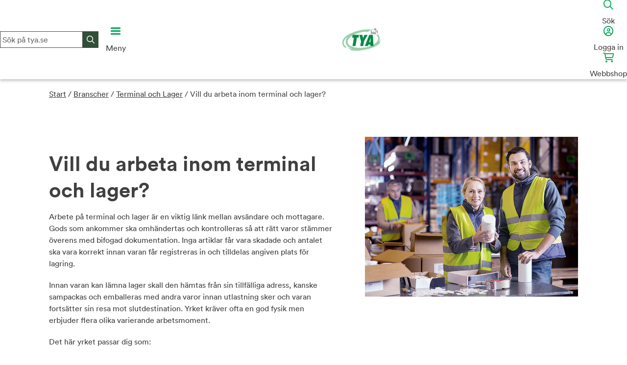

--- FILE ---
content_type: text/html; charset=UTF-8
request_url: https://www.tya.se/branscher/terminal-och-lager/arbeta-inom-terminal-och-lager/
body_size: 54431
content:

<!doctype html>
<html lang="sv-SE">

<head>
  <meta charset="UTF-8">
  <meta name="viewport" content="width=device-width, initial-scale=1">
  <link rel="profile" href="http://gmpg.org/xfn/11">

  <meta name='robots' content='index, follow, max-image-preview:large, max-snippet:-1, max-video-preview:-1' />
	<style>img:is([sizes="auto" i], [sizes^="auto," i]) { contain-intrinsic-size: 3000px 1500px }</style>
	<meta name="dlm-version" content="5.1.6">
	<!-- This site is optimized with the Yoast SEO Premium plugin v26.6 (Yoast SEO v26.6) - https://yoast.com/wordpress/plugins/seo/ -->
	<title>Arbeta som terminal- och lagerarbetare - yrkesroller | TYA</title>
	<meta name="description" content="På tya.se kan du som yrkesverksam inom terminal- och lager ladda ner guider, checklistor och råd kring hur du skapar en säker och trygg arbetsmiljö." />
	<link rel="canonical" href="https://www.tya.se/branscher/terminal-och-lager/arbeta-inom-terminal-och-lager/" />
	<meta property="og:locale" content="sv_SE" />
	<meta property="og:type" content="article" />
	<meta property="og:title" content="Vill du arbeta inom terminal och lager?" />
	<meta property="og:description" content="På tya.se kan du som yrkesverksam inom terminal- och lager ladda ner guider, checklistor och råd kring hur du skapar en säker och trygg arbetsmiljö." />
	<meta property="og:url" content="https://www.tya.se/branscher/terminal-och-lager/arbeta-inom-terminal-och-lager/" />
	<meta property="og:site_name" content="TYA" />
	<meta property="article:publisher" content="https://www.facebook.com/transportfacken" />
	<meta property="article:modified_time" content="2025-11-17T12:22:38+00:00" />
	<meta property="og:image" content="https://www.tya.se/wp-content/uploads/TYA-film_2024_2.jpg" />
	<meta property="og:image:width" content="800" />
	<meta property="og:image:height" content="600" />
	<meta property="og:image:type" content="image/jpeg" />
	<meta name="twitter:card" content="summary_large_image" />
	<meta name="twitter:label1" content="Beräknad lästid" />
	<meta name="twitter:data1" content="5 minuter" />
	<script type="application/ld+json" class="yoast-schema-graph">{"@context":"https://schema.org","@graph":[{"@type":"WebPage","@id":"https://www.tya.se/branscher/terminal-och-lager/arbeta-inom-terminal-och-lager/","url":"https://www.tya.se/branscher/terminal-och-lager/arbeta-inom-terminal-och-lager/","name":"Arbeta som terminal- och lagerarbetare - yrkesroller | TYA","isPartOf":{"@id":"https://www.tya.se/#website"},"datePublished":"2020-05-27T07:19:18+00:00","dateModified":"2025-11-17T12:22:38+00:00","description":"På tya.se kan du som yrkesverksam inom terminal- och lager ladda ner guider, checklistor och råd kring hur du skapar en säker och trygg arbetsmiljö.","breadcrumb":{"@id":"https://www.tya.se/branscher/terminal-och-lager/arbeta-inom-terminal-och-lager/#breadcrumb"},"inLanguage":"sv-SE","potentialAction":[{"@type":"ReadAction","target":["https://www.tya.se/branscher/terminal-och-lager/arbeta-inom-terminal-och-lager/"]}]},{"@type":"BreadcrumbList","@id":"https://www.tya.se/branscher/terminal-och-lager/arbeta-inom-terminal-och-lager/#breadcrumb","itemListElement":[{"@type":"ListItem","position":1,"name":"Start","item":"https://www.tya.se"},{"@type":"ListItem","position":2,"name":"Branscher","item":"https://www.tya.se/branscher/"},{"@type":"ListItem","position":3,"name":"Terminal och Lager","item":"https://www.tya.se/branscher/terminal-och-lager/"},{"@type":"ListItem","position":4,"name":"Vill du arbeta inom terminal och lager?"}]},{"@type":"WebSite","@id":"https://www.tya.se/#website","url":"https://www.tya.se/","name":"TYA - Transportfackens Yrkes- och Arbetsmiljönämnd","description":"Transportfackens Yrkes- och Arbetsmiljönämnd","publisher":{"@id":"https://www.tya.se/#organization"},"alternateName":"TYA","potentialAction":[{"@type":"SearchAction","target":{"@type":"EntryPoint","urlTemplate":"https://www.tya.se/?s={search_term_string}"},"query-input":{"@type":"PropertyValueSpecification","valueRequired":true,"valueName":"search_term_string"}}],"inLanguage":"sv-SE"},{"@type":"Organization","@id":"https://www.tya.se/#organization","name":"TYA","url":"https://www.tya.se/","logo":{"@type":"ImageObject","inLanguage":"sv-SE","@id":"https://www.tya.se/#/schema/logo/image/","url":"/wp-content/uploads/TYA-log.jpg","contentUrl":"/wp-content/uploads/TYA-log.jpg","width":590,"height":439,"caption":"TYA"},"image":{"@id":"https://www.tya.se/#/schema/logo/image/"},"sameAs":["https://www.facebook.com/transportfacken","https://www.instagram.com/tyatransportbranschen/","https://www.youtube.com/channel/UCL23tpqBLRtu-ThYL3AtCGw","https://www.linkedin.com/company/22297546/"],"publishingPrinciples":"https://www.tya.se/om-oss/","ownershipFundingInfo":"https://www.tya.se/om-oss/","actionableFeedbackPolicy":"https://www.tya.se/om-oss/personuppgifter-cookies/","ethicsPolicy":"https://www.tya.se/om-oss/","diversityPolicy":"https://www.tya.se/om-oss/"}]}</script>
	<!-- / Yoast SEO Premium plugin. -->


<link rel='dns-prefetch' href='//static.addtoany.com' />
<link rel='dns-prefetch' href='//www.tya.se' />
<link rel='dns-prefetch' href='//translate.google.com' />
<link rel='dns-prefetch' href='//code.jquery.com' />
<link rel='dns-prefetch' href='//kit.fontawesome.com' />
<link rel='dns-prefetch' href='//www.youtube.com' />
<link rel='dns-prefetch' href='//maps.googleapis.com' />
<link rel='dns-prefetch' href='//player.vimeo.com' />
<link rel='dns-prefetch' href='//www.googletagmanager.com' />
<link rel="alternate" type="application/rss+xml" title="TYA &raquo; Webbflöde" href="https://www.tya.se/feed/" />
<link rel="alternate" type="application/rss+xml" title="TYA &raquo; Kommentarsflöde" href="https://www.tya.se/comments/feed/" />
<link rel='stylesheet' id='sbi_styles-css' href='https://www.tya.se/wp-content/plugins/instagram-feed-pro/css/sbi-styles.min.css?ver=5.10' type='text/css' media='all' />
<link rel='stylesheet' id='wp-block-library-css' href='https://www.tya.se/wp-includes/css/dist/block-library/style.min.css?ver=6.8.3' type='text/css' media='all' />
<style id='classic-theme-styles-inline-css' type='text/css'>
/*! This file is auto-generated */
.wp-block-button__link{color:#fff;background-color:#32373c;border-radius:9999px;box-shadow:none;text-decoration:none;padding:calc(.667em + 2px) calc(1.333em + 2px);font-size:1.125em}.wp-block-file__button{background:#32373c;color:#fff;text-decoration:none}
</style>
<style id='qsm-quiz-style-inline-css' type='text/css'>


</style>
<style id='global-styles-inline-css' type='text/css'>
:root{--wp--preset--aspect-ratio--square: 1;--wp--preset--aspect-ratio--4-3: 4/3;--wp--preset--aspect-ratio--3-4: 3/4;--wp--preset--aspect-ratio--3-2: 3/2;--wp--preset--aspect-ratio--2-3: 2/3;--wp--preset--aspect-ratio--16-9: 16/9;--wp--preset--aspect-ratio--9-16: 9/16;--wp--preset--color--black: #000000;--wp--preset--color--cyan-bluish-gray: #abb8c3;--wp--preset--color--white: #ffffff;--wp--preset--color--pale-pink: #f78da7;--wp--preset--color--vivid-red: #cf2e2e;--wp--preset--color--luminous-vivid-orange: #ff6900;--wp--preset--color--luminous-vivid-amber: #fcb900;--wp--preset--color--light-green-cyan: #7bdcb5;--wp--preset--color--vivid-green-cyan: #00d084;--wp--preset--color--pale-cyan-blue: #8ed1fc;--wp--preset--color--vivid-cyan-blue: #0693e3;--wp--preset--color--vivid-purple: #9b51e0;--wp--preset--gradient--vivid-cyan-blue-to-vivid-purple: linear-gradient(135deg,rgba(6,147,227,1) 0%,rgb(155,81,224) 100%);--wp--preset--gradient--light-green-cyan-to-vivid-green-cyan: linear-gradient(135deg,rgb(122,220,180) 0%,rgb(0,208,130) 100%);--wp--preset--gradient--luminous-vivid-amber-to-luminous-vivid-orange: linear-gradient(135deg,rgba(252,185,0,1) 0%,rgba(255,105,0,1) 100%);--wp--preset--gradient--luminous-vivid-orange-to-vivid-red: linear-gradient(135deg,rgba(255,105,0,1) 0%,rgb(207,46,46) 100%);--wp--preset--gradient--very-light-gray-to-cyan-bluish-gray: linear-gradient(135deg,rgb(238,238,238) 0%,rgb(169,184,195) 100%);--wp--preset--gradient--cool-to-warm-spectrum: linear-gradient(135deg,rgb(74,234,220) 0%,rgb(151,120,209) 20%,rgb(207,42,186) 40%,rgb(238,44,130) 60%,rgb(251,105,98) 80%,rgb(254,248,76) 100%);--wp--preset--gradient--blush-light-purple: linear-gradient(135deg,rgb(255,206,236) 0%,rgb(152,150,240) 100%);--wp--preset--gradient--blush-bordeaux: linear-gradient(135deg,rgb(254,205,165) 0%,rgb(254,45,45) 50%,rgb(107,0,62) 100%);--wp--preset--gradient--luminous-dusk: linear-gradient(135deg,rgb(255,203,112) 0%,rgb(199,81,192) 50%,rgb(65,88,208) 100%);--wp--preset--gradient--pale-ocean: linear-gradient(135deg,rgb(255,245,203) 0%,rgb(182,227,212) 50%,rgb(51,167,181) 100%);--wp--preset--gradient--electric-grass: linear-gradient(135deg,rgb(202,248,128) 0%,rgb(113,206,126) 100%);--wp--preset--gradient--midnight: linear-gradient(135deg,rgb(2,3,129) 0%,rgb(40,116,252) 100%);--wp--preset--font-size--small: 13px;--wp--preset--font-size--medium: 20px;--wp--preset--font-size--large: 36px;--wp--preset--font-size--x-large: 42px;--wp--preset--spacing--20: 0.44rem;--wp--preset--spacing--30: 0.67rem;--wp--preset--spacing--40: 1rem;--wp--preset--spacing--50: 1.5rem;--wp--preset--spacing--60: 2.25rem;--wp--preset--spacing--70: 3.38rem;--wp--preset--spacing--80: 5.06rem;--wp--preset--shadow--natural: 6px 6px 9px rgba(0, 0, 0, 0.2);--wp--preset--shadow--deep: 12px 12px 50px rgba(0, 0, 0, 0.4);--wp--preset--shadow--sharp: 6px 6px 0px rgba(0, 0, 0, 0.2);--wp--preset--shadow--outlined: 6px 6px 0px -3px rgba(255, 255, 255, 1), 6px 6px rgba(0, 0, 0, 1);--wp--preset--shadow--crisp: 6px 6px 0px rgba(0, 0, 0, 1);}:where(.is-layout-flex){gap: 0.5em;}:where(.is-layout-grid){gap: 0.5em;}body .is-layout-flex{display: flex;}.is-layout-flex{flex-wrap: wrap;align-items: center;}.is-layout-flex > :is(*, div){margin: 0;}body .is-layout-grid{display: grid;}.is-layout-grid > :is(*, div){margin: 0;}:where(.wp-block-columns.is-layout-flex){gap: 2em;}:where(.wp-block-columns.is-layout-grid){gap: 2em;}:where(.wp-block-post-template.is-layout-flex){gap: 1.25em;}:where(.wp-block-post-template.is-layout-grid){gap: 1.25em;}.has-black-color{color: var(--wp--preset--color--black) !important;}.has-cyan-bluish-gray-color{color: var(--wp--preset--color--cyan-bluish-gray) !important;}.has-white-color{color: var(--wp--preset--color--white) !important;}.has-pale-pink-color{color: var(--wp--preset--color--pale-pink) !important;}.has-vivid-red-color{color: var(--wp--preset--color--vivid-red) !important;}.has-luminous-vivid-orange-color{color: var(--wp--preset--color--luminous-vivid-orange) !important;}.has-luminous-vivid-amber-color{color: var(--wp--preset--color--luminous-vivid-amber) !important;}.has-light-green-cyan-color{color: var(--wp--preset--color--light-green-cyan) !important;}.has-vivid-green-cyan-color{color: var(--wp--preset--color--vivid-green-cyan) !important;}.has-pale-cyan-blue-color{color: var(--wp--preset--color--pale-cyan-blue) !important;}.has-vivid-cyan-blue-color{color: var(--wp--preset--color--vivid-cyan-blue) !important;}.has-vivid-purple-color{color: var(--wp--preset--color--vivid-purple) !important;}.has-black-background-color{background-color: var(--wp--preset--color--black) !important;}.has-cyan-bluish-gray-background-color{background-color: var(--wp--preset--color--cyan-bluish-gray) !important;}.has-white-background-color{background-color: var(--wp--preset--color--white) !important;}.has-pale-pink-background-color{background-color: var(--wp--preset--color--pale-pink) !important;}.has-vivid-red-background-color{background-color: var(--wp--preset--color--vivid-red) !important;}.has-luminous-vivid-orange-background-color{background-color: var(--wp--preset--color--luminous-vivid-orange) !important;}.has-luminous-vivid-amber-background-color{background-color: var(--wp--preset--color--luminous-vivid-amber) !important;}.has-light-green-cyan-background-color{background-color: var(--wp--preset--color--light-green-cyan) !important;}.has-vivid-green-cyan-background-color{background-color: var(--wp--preset--color--vivid-green-cyan) !important;}.has-pale-cyan-blue-background-color{background-color: var(--wp--preset--color--pale-cyan-blue) !important;}.has-vivid-cyan-blue-background-color{background-color: var(--wp--preset--color--vivid-cyan-blue) !important;}.has-vivid-purple-background-color{background-color: var(--wp--preset--color--vivid-purple) !important;}.has-black-border-color{border-color: var(--wp--preset--color--black) !important;}.has-cyan-bluish-gray-border-color{border-color: var(--wp--preset--color--cyan-bluish-gray) !important;}.has-white-border-color{border-color: var(--wp--preset--color--white) !important;}.has-pale-pink-border-color{border-color: var(--wp--preset--color--pale-pink) !important;}.has-vivid-red-border-color{border-color: var(--wp--preset--color--vivid-red) !important;}.has-luminous-vivid-orange-border-color{border-color: var(--wp--preset--color--luminous-vivid-orange) !important;}.has-luminous-vivid-amber-border-color{border-color: var(--wp--preset--color--luminous-vivid-amber) !important;}.has-light-green-cyan-border-color{border-color: var(--wp--preset--color--light-green-cyan) !important;}.has-vivid-green-cyan-border-color{border-color: var(--wp--preset--color--vivid-green-cyan) !important;}.has-pale-cyan-blue-border-color{border-color: var(--wp--preset--color--pale-cyan-blue) !important;}.has-vivid-cyan-blue-border-color{border-color: var(--wp--preset--color--vivid-cyan-blue) !important;}.has-vivid-purple-border-color{border-color: var(--wp--preset--color--vivid-purple) !important;}.has-vivid-cyan-blue-to-vivid-purple-gradient-background{background: var(--wp--preset--gradient--vivid-cyan-blue-to-vivid-purple) !important;}.has-light-green-cyan-to-vivid-green-cyan-gradient-background{background: var(--wp--preset--gradient--light-green-cyan-to-vivid-green-cyan) !important;}.has-luminous-vivid-amber-to-luminous-vivid-orange-gradient-background{background: var(--wp--preset--gradient--luminous-vivid-amber-to-luminous-vivid-orange) !important;}.has-luminous-vivid-orange-to-vivid-red-gradient-background{background: var(--wp--preset--gradient--luminous-vivid-orange-to-vivid-red) !important;}.has-very-light-gray-to-cyan-bluish-gray-gradient-background{background: var(--wp--preset--gradient--very-light-gray-to-cyan-bluish-gray) !important;}.has-cool-to-warm-spectrum-gradient-background{background: var(--wp--preset--gradient--cool-to-warm-spectrum) !important;}.has-blush-light-purple-gradient-background{background: var(--wp--preset--gradient--blush-light-purple) !important;}.has-blush-bordeaux-gradient-background{background: var(--wp--preset--gradient--blush-bordeaux) !important;}.has-luminous-dusk-gradient-background{background: var(--wp--preset--gradient--luminous-dusk) !important;}.has-pale-ocean-gradient-background{background: var(--wp--preset--gradient--pale-ocean) !important;}.has-electric-grass-gradient-background{background: var(--wp--preset--gradient--electric-grass) !important;}.has-midnight-gradient-background{background: var(--wp--preset--gradient--midnight) !important;}.has-small-font-size{font-size: var(--wp--preset--font-size--small) !important;}.has-medium-font-size{font-size: var(--wp--preset--font-size--medium) !important;}.has-large-font-size{font-size: var(--wp--preset--font-size--large) !important;}.has-x-large-font-size{font-size: var(--wp--preset--font-size--x-large) !important;}
:where(.wp-block-post-template.is-layout-flex){gap: 1.25em;}:where(.wp-block-post-template.is-layout-grid){gap: 1.25em;}
:where(.wp-block-columns.is-layout-flex){gap: 2em;}:where(.wp-block-columns.is-layout-grid){gap: 2em;}
:root :where(.wp-block-pullquote){font-size: 1.5em;line-height: 1.6;}
</style>
<link rel='stylesheet' id='afr-css-css' href='https://www.tya.se/wp-content/plugins/autocomplete-for-relevanssi/afr.min.css?ver=6.8.3' type='text/css' media='all' />
<link rel='stylesheet' id='ccff-styles-css' href='https://www.tya.se/wp-content/plugins/consid-comm-fb-feed//style.css?ver=20191125' type='text/css' media='all' />
<link rel='stylesheet' id='contact-form-7-css' href='https://www.tya.se/wp-content/plugins/contact-form-7/includes/css/styles.css?ver=6.1.4' type='text/css' media='all' />
<link rel='stylesheet' id='google-language-translator-css' href='https://www.tya.se/wp-content/plugins/google-language-translator/css/style.css?ver=6.0.20' type='text/css' media='' />
<link rel='stylesheet' id='jquery-ui-css-css' href='https://code.jquery.com/ui/1.12.1/themes/smoothness/jquery-ui.css?ver=6.8.3' type='text/css' media='all' />
<link rel='stylesheet' id='ll-circular-font-css' href='https://www.tya.se/wp-content/themes/tya/assets/fonts/LL-circular/css/stylesheet.css?ver=6.8.3' type='text/css' media='all' />
<link rel='stylesheet' id='tya-swiper-css-css' href='https://www.tya.se/wp-content/themes/tya/vendor/swiper/swiper.min.css?ver=6.8.3' type='text/css' media='all' />
<link rel='stylesheet' id='tya-styleselect-css-css' href='https://www.tya.se/wp-content/themes/tya/vendor/styleselect/styleselect.css?ver=6.8.3' type='text/css' media='all' />
<link rel='stylesheet' id='tya-logbook-css-css' href='https://www.tya.se/wp-content/themes/tya/logbook/assets/css/logbook.css?ver=20231030' type='text/css' media='all' />
<link rel='stylesheet' id='tya-style-css' href='https://www.tya.se/wp-content/themes/tya/style.css?ver=20231030' type='text/css' media='all' />
<link rel='stylesheet' id='tya-main-style-css' href='https://www.tya.se/wp-content/themes/tya/assets/css/main.css?ver=20231030' type='text/css' media='all' />
<link rel='stylesheet' id='tya-osa-style-css' href='https://www.tya.se/wp-content/themes/tya/assets/css/osa.css?ver=20231030' type='text/css' media='all' />
<link rel='stylesheet' id='tya-rso-style-css' href='https://www.tya.se/wp-content/themes/tya/assets/css/rso.css?ver=20231030' type='text/css' media='all' />
<link rel='stylesheet' id='tya-sam-style-css' href='https://www.tya.se/wp-content/themes/tya/assets/css/sam.css?ver=20231030' type='text/css' media='all' />
<link rel='stylesheet' id='tya-cookies-style-css' href='https://www.tya.se/wp-content/themes/tya/assets/css/cookie.css?ver=20231030' type='text/css' media='all' />
<link rel='stylesheet' id='tya-rollover-style-css' href='https://www.tya.se/wp-content/themes/tya/assets/css/rollover.css?ver=20231030' type='text/css' media='all' />
<link rel='stylesheet' id='tya-print-style-css' href='https://www.tya.se/wp-content/themes/tya/assets/css/print.css?ver=6.8.3' type='text/css' media='print' />
<link rel='stylesheet' id='kampanj-css' href='https://www.tya.se/wp-content/themes/tya/assets/css/kampanj.css?ver=20231030' type='text/css' media='all' />
<link rel='stylesheet' id='tva-kolumner-css' href='https://www.tya.se/wp-content/themes/tya/assets/css/tva-kolumner.css?ver=20231030' type='text/css' media='all' />
<link rel='stylesheet' id='front-page-css' href='https://www.tya.se/wp-content/themes/tya/assets/css/front-page.css?ver=20231030' type='text/css' media='all' />
<link rel='stylesheet' id='hamburgers-css' href='https://www.tya.se/wp-content/themes/tya/assets/css/hamburgers.min.css?ver=6.8.3' type='text/css' media='all' />
<link rel='stylesheet' id='navigation-css' href='https://www.tya.se/wp-content/themes/tya/assets/css/navigation.css?ver=20231030' type='text/css' media='all' />
<link rel='stylesheet' id='sign-in-modal-css' href='https://www.tya.se/wp-content/themes/tya/login/assets/css/sign-in-modal.css?ver=20231030' type='text/css' media='all' />
<link rel='stylesheet' id='event-css' href='https://www.tya.se/wp-content/themes/tya/assets/css/event.css?ver=20231030' type='text/css' media='all' />
<link rel='stylesheet' id='tya-style-block-css' href='https://www.tya.se/wp-content/themes/tya/assets/css/style-block.css?ver=20231030' type='text/css' media='all' />
<link rel='stylesheet' id='tya-style-houdini-elearning-css' href='https://www.tya.se/wp-content/themes/tya/assets/css/style-houdini.css?ver=20231030' type='text/css' media='all' />
<link rel='stylesheet' id='tya-loggboken-shop-css-css' href='https://www.tya.se/wp-content/themes/tya/shop/assets/css/shop.css?ver=20220404' type='text/css' media='all' />
<link rel='stylesheet' id='addtoany-css' href='https://www.tya.se/wp-content/plugins/add-to-any/addtoany.min.css?ver=1.16' type='text/css' media='all' />
<style id='addtoany-inline-css' type='text/css'>
.addtoany_header{
	font-weight:bold;
}
.addtoany_share_save_container{
	margin-top: 50px;
	padding-top:15px;
	border-top: 1px solid #ddd;
	display:table;
}
.a2a_svg, .a2a_count { border-radius: 0 !important; }
.a2a_kit a:first-child{
	padding-left:0 !important;
}
</style>
<script type="text/javascript" id="addtoany-core-js-before">
/* <![CDATA[ */
window.a2a_config=window.a2a_config||{};a2a_config.callbacks=[];a2a_config.overlays=[];a2a_config.templates={};a2a_localize = {
	Share: "Dela",
	Save: "Spara",
	Subscribe: "Prenumerera",
	Email: "E-post",
	Bookmark: "Bokmärk",
	ShowAll: "Visa alla",
	ShowLess: "Visa färre",
	FindServices: "Hitta tjänst(er)",
	FindAnyServiceToAddTo: "Hitta direkt en tjänst att lägga till",
	PoweredBy: "Drivs av",
	ShareViaEmail: "Dela via e-post",
	SubscribeViaEmail: "Prenumerera via e-post",
	BookmarkInYourBrowser: "Lägg till som bokmärke i din webbläsare",
	BookmarkInstructions: "Tryck Ctrl+D eller \u2318+D för att lägga till denna sida som bokmärke",
	AddToYourFavorites: "Lägg till i dina favoriter",
	SendFromWebOrProgram: "Skicka från valfri e-postadress eller e-postprogram",
	EmailProgram: "E-postprogram",
	More: "Mer&#8230;",
	ThanksForSharing: "Tack för att du delar!",
	ThanksForFollowing: "Tack för att du följer!"
};
/* ]]> */
</script>
<script type="text/javascript" defer src="https://static.addtoany.com/menu/page.js" id="addtoany-core-js"></script>
<script type="text/javascript" src="https://www.tya.se/wp-includes/js/jquery/jquery.min.js?ver=3.7.1" id="jquery-core-js"></script>
<script type="text/javascript" src="https://www.tya.se/wp-includes/js/jquery/jquery-migrate.min.js?ver=3.4.1" id="jquery-migrate-js"></script>
<script type="text/javascript" defer src="https://www.tya.se/wp-content/plugins/add-to-any/addtoany.min.js?ver=1.1" id="addtoany-jquery-js"></script>
<script type="text/javascript" src="https://www.tya.se/wp-content/plugins/autocomplete-for-relevanssi/awesomplete-gh-pages/awesomplete.js?ver=0.1" id="afr-js-js"></script>
<script type="text/javascript" src="//code.jquery.com/ui/1.12.1/jquery-ui.js?ver=6.8.3" id="jquery-ui-js"></script>
<script type="text/javascript" src="https://www.tya.se/wp-content/themes/tya/vendor/skip-link/skip-link-focus-fix.js?ver=6.8.3" id="tya-skip-link-focus-fix-js"></script>
<script type="text/javascript" src="https://kit.fontawesome.com/8cf70f3d58.js?ver=6.8.3" id="font-awesome-js"></script>
<script type="text/javascript" src="https://www.tya.se/wp-content/themes/tya/vendor/swiper/swiper.min.js?ver=6.8.3" id="tya-swiper-js-js"></script>
<script type="text/javascript" src="https://www.tya.se/wp-content/themes/tya/vendor/styleselect/styleselect.js?ver=6.8.3" id="tya-styleselect-js-js"></script>
<script type="text/javascript" src="https://maps.googleapis.com/maps/api/js?key=AIzaSyCIgVWTWKt_HbvgJgVohhNPP1UannWqOD0&amp;ver=6.8.3" id="google-maps-js-js"></script>
<script type="text/javascript" src="https://www.tya.se/wp-content/themes/tya/vendor/list-js/list.min.js?ver=6.8.3" id="list-js-js"></script>
<script type="text/javascript" src="https://www.tya.se/wp-content/themes/tya/assets/js/education-map-highschools.js?ver=6.8.3" id="education-map-highschools-js-js"></script>
<script type="text/javascript" src="https://www.tya.se/wp-content/themes/tya/assets/js/education-map-flight.js?ver=6.8.3" id="education-map-flight-js-js"></script>

<!-- Kodblock för ”Google-tagg (gtag.js)” tillagt av Site Kit -->
<!-- Kodblock för ”Google Analytics” tillagt av Site Kit -->
<script type="text/javascript" src="https://www.googletagmanager.com/gtag/js?id=GT-NSKCF44" id="google_gtagjs-js" async></script>
<script type="text/javascript" id="google_gtagjs-js-after">
/* <![CDATA[ */
window.dataLayer = window.dataLayer || [];function gtag(){dataLayer.push(arguments);}
gtag("set","linker",{"domains":["www.tya.se"]});
gtag("js", new Date());
gtag("set", "developer_id.dZTNiMT", true);
gtag("config", "GT-NSKCF44");
/* ]]> */
</script>
<link rel="https://api.w.org/" href="https://www.tya.se/wp-json/" /><link rel="alternate" title="JSON" type="application/json" href="https://www.tya.se/wp-json/wp/v2/pages/7784" /><link rel="EditURI" type="application/rsd+xml" title="RSD" href="https://www.tya.se/xmlrpc.php?rsd" />
<meta name="generator" content="WordPress 6.8.3" />
<link rel='shortlink' href='https://www.tya.se/?p=7784' />
<link rel="alternate" title="oEmbed (JSON)" type="application/json+oembed" href="https://www.tya.se/wp-json/oembed/1.0/embed?url=https%3A%2F%2Fwww.tya.se%2Fbranscher%2Fterminal-och-lager%2Farbeta-inom-terminal-och-lager%2F" />
<link rel="alternate" title="oEmbed (XML)" type="text/xml+oembed" href="https://www.tya.se/wp-json/oembed/1.0/embed?url=https%3A%2F%2Fwww.tya.se%2Fbranscher%2Fterminal-och-lager%2Farbeta-inom-terminal-och-lager%2F&#038;format=xml" />
<style>p.hello{font-size:12px;color:darkgray;}#google_language_translator,#flags{text-align:left;}#google_language_translator{clear:both;}#flags{width:165px;}#flags a{display:inline-block;margin-right:2px;}#google_language_translator{width:auto!important;}div.skiptranslate.goog-te-gadget{display:inline!important;}.goog-tooltip{display: none!important;}.goog-tooltip:hover{display: none!important;}.goog-text-highlight{background-color:transparent!important;border:none!important;box-shadow:none!important;}#google_language_translator select.goog-te-combo{color:#32373c;}#google_language_translator{color:transparent;}body{top:0px!important;}#goog-gt-{display:none!important;}font font{background-color:transparent!important;box-shadow:none!important;position:initial!important;}#glt-translate-trigger{left:20px;right:auto;}#glt-translate-trigger > span{color:#ffffff;}#glt-translate-trigger{background:#f89406;}.goog-te-gadget .goog-te-combo{width:100%;}</style><meta name="generator" content="Site Kit by Google 1.170.0" /><link rel="apple-touch-icon" sizes="180x180" href="/wp-content/uploads/fbrfg/apple-touch-icon.png?v=2022">
<link rel="icon" type="image/png" sizes="32x32" href="/wp-content/uploads/fbrfg/favicon-32x32.png?v=2022">
<link rel="icon" type="image/png" sizes="16x16" href="/wp-content/uploads/fbrfg/favicon-16x16.png?v=2022">
<link rel="manifest" href="/wp-content/uploads/fbrfg/site.webmanifest?v=2022">
<link rel="mask-icon" href="/wp-content/uploads/fbrfg/safari-pinned-tab.svg?v=2022" color="#00a65c">
<link rel="shortcut icon" href="/wp-content/uploads/fbrfg/favicon.ico?v=2022">
<meta name="apple-mobile-web-app-title" content="TYA">
<meta name="application-name" content="TYA">
<meta name="msapplication-TileColor" content="#00a65c">
<meta name="msapplication-config" content="/wp-content/uploads/fbrfg/browserconfig.xml?v=2022">
<meta name="theme-color" content="#00a65c"><!-- Custom Feeds for Instagram CSS -->
<style type="text/css">
#sb_instagram {
    padding-bottom: 0 !important;
}

#sb_instagram .sbi_info p{
    color: #404040;
    font-family: "Lineto Circular Book", sans-serif;
    font-size: 1rem;
    line-height: 1.5;
    text-align: left !important;
}   
.sbi_lb-data .sbi_lb-details a,
.sbi_lb-data .sbi_lb-details span {
    font-family: "Lineto Circular Book", sans-serif;
    font-size: 1rem;
    color: #fff;
}
.sbi_header_text.sbi_no_info h3 {
        font-size: 20px;
        font-family: "Lineto Circular Bold", sans-serif;
        font-weight: normal !important;
}
.sbi-owl-nav {
    display:none;
}
#sbi_mod_link, #sbi_mod_error {
     display:none !important;
}

#sb_instagram.sbi_col_3 #sbi_images .sbi_item {
     padding: 16px !important;
}
#sb_instagram.sbi_col_4 #sbi_images .sbi_item {
     padding: 16px !important;
}
#sbi_images {
     padding: 20px 0 0 0 !important;
}

#sb_instagram .sbi_info p {
     padding: 17px 17px 0 17px !important;
}
.sbi_load_btn{
    border-radius:0 !important;
padding: 14px 24px !important;
}
</style>
<script type="text/javascript">
           var ajaxurl = "https://www.tya.se/wp-admin/admin-ajax.php";
         </script>
        <!-- Google Tag Manager -->
    <script>
      (function(w,d,s,l,i){w[l]=w[l]||[];w[l].push({'gtm.start':
          new Date().getTime(),event:'gtm.js'});var f=d.getElementsByTagName(s)[0],
        j=d.createElement(s),dl=l!='dataLayer'?'&l='+l:'';j.async=true;j.src=
        'https://www.googletagmanager.com/gtm.js?id='+i+dl;f.parentNode.insertBefore(j,f);
      })(window,document,'script','dataLayer','GTM-WVG8P9T');
    </script>
    <!-- End Google Tag Manager -->
    <meta name="google-site-verification" content="t57DDcD4A5GtA_EV4n4iTLTW2z8qRXzyfJQwhNYq-L8" />
    </head>

<body class="wp-singular page-template page-template-page-no-h1 page-template-page-no-h1-php page page-id-7784 page-child parent-pageid-767 wp-custom-logo wp-theme-tya">
  <a tabindex="0" class="skip-link screen-reader-text noSmooth" href="#mastmain">Skip to content </a>
          <noscript><iframe src="https://www.googletagmanager.com/ns.html?id=GTM-WVG8P9T" height="0" width="0" style="display:none;visibility:hidden"></iframe></noscript>
  
      <header id="masthead" class="site-header">
      <div class="masthead-inner-desktop">
        <div id="masthead-inner" class="grid-container">
          <div class="left-col">
            
          </div>
          <div class="center-col">
            <a href="https://www.tya.se/" class="custom-logo-link" rel="home"><img width="210" height="130" src="https://www.tya.se/wp-content/uploads/logo.jpg" class="custom-logo" alt="TYA logotype" decoding="async" /></a>            <button class="hamburger hamburger--squeeze" id="#mobile-menu-btn" type="button" aria-label="Öppna huvudmeny">
              <span class="hamburger-box">
                <span class="hamburger-inner"></span>
              </span>
              <p>Meny</p>
            </button>
            <div id="search-form-container" class="header-search">
              <form role="search" method="get" class="search-form" action="https://www.tya.se/">
  <div class="floatlabel-input">
    <label class="input-label" for="s">Sök på tya.se</label>
    <input type="search" class="input-text search-field" placeholder="Sök på tya.se" value="" name="s" aria-label="Sök på hemsidan" />
  </div>
  <button type="submit" class="text-input search-submit" aria-label="Sök">
    <i class="far fa-search"></i>
  </button>
</form>            </div>
          </div>
          <div class="right-col">
          <div class="tya-id-header-container">
                                    <a id="open-tya-id-modal-desktop" class="sign-in" href="#"><i class="far fa-user"></i>
                          <p>Logga in</p>
                      </a>
                                </div>
          <a class="cart-btn screen" href="/temp-webshop/">
            <span class="relative z-1">
                <i class="fa-regular fa-cart-shopping"></i>
            </span>
            <span class="cart-btn-title">Webbshop</span>
          </a>
        </div>
      </div>
      </div>
      <div class="masthead-inner-mobile">
        <div id="masthead-inner-mobile">
          <div class="search-box">
            <div id="search-form-container" class="header-search">
              <form role="search" method="get" class="search-form" action="https://www.tya.se/">
  <div class="floatlabel-input">
    <label class="input-label" for="s">Sök på tya.se</label>
    <input type="search" class="input-text search-field" placeholder="Sök på tya.se" value="" name="s" aria-label="Sök på hemsidan" />
  </div>
  <button type="submit" class="text-input search-submit" aria-label="Sök">
    <i class="far fa-search"></i>
  </button>
</form>            </div>
          </div>
          <div class="center-col">
            <button class="hamburger hamburger--squeeze" id="#mobile-menu-btn" type="button" aria-label="Öppna huvudmeny">
              <span class="hamburger-box">
                <span class="hamburger-inner"></span>
              </span>
              <p>Meny</p>
            </button>
            <a href="https://www.tya.se/" class="custom-logo-link" rel="home"><img width="210" height="130" src="https://www.tya.se/wp-content/uploads/logo.jpg" class="custom-logo" alt="TYA logotype" decoding="async" /></a>            <div class="mobile-btns">
              <span id="search-mobile-btn" class="search-mobile-btn" title="Öppna sökruta">
              <i class="far fa-magnifying-glass"></i>
              <p>Sök</p>
            </span>
            <a id="open-tya-id-modal-mobile" class="sign-in" title="Öppna inloggningspanel" href="#">
              <i class="far fa-user-circle"></i>
              <p>Logga in</p>
            </a>
            <a class="cart-btn screen" href="/temp-webshop/">
              <span class="relative z-1">
                  <i class="fa-regular fa-cart-shopping"></i>
              </span>
              <span class="cart-btn-title">Webbshop</span>
            </a>
            </div>
          </div>
        </div>
      </div>
      <div class="grid-container" id="breadcrumbs"><span><span><a href="https://www.tya.se">Start</a></span> / <span><a href="https://www.tya.se/branscher/">Branscher</a></span> / <span><a href="https://www.tya.se/branscher/terminal-och-lager/">Terminal och Lager</a></span> / <span class="breadcrumb_last" aria-current="page">Vill du arbeta inom terminal och lager?</span></span></div>    </header>
      <div id="page" class="site">

          <aside class="side-navigation menu-closed">
        <div id="overlay"></div>
<div class="aside-inner">
  <div class="nav-sticky">

    
      </div>

  <nav id="nav">
    <div class="menu-close">
      <i class="far fa-xmark"></i>
      <span>Stäng</span>
    </div>
    <div class="menu-homepage">
      <i class="far fa-house"></i>
      <a href="/">Startsida</a>
    </div>
    <div class="menu-1-meny-for-arbetsmiljo-container"><ul id="primary-menu" class="menu"><li id="menu-item-545157" class="menu-item menu-item-type-post_type menu-item-object-page menu-item-has-children menu-item-545157"><a href="https://www.tya.se/arbetsmiljo/">Arbetsmiljö</a>
<ul class="sub-menu">
	<li id="menu-item-545158" class="menu-item menu-item-type-post_type menu-item-object-page menu-item-has-children menu-item-545158"><a href="https://www.tya.se/arbetsmiljo/systematisktarbetsmiljoarbete/">Systematiskt arbetsmiljöarbete</a>
	<ul class="sub-menu">
		<li id="menu-item-545159" class="menu-item menu-item-type-post_type menu-item-object-page menu-item-545159"><a href="https://www.tya.se/arbetsmiljo/systematisktarbetsmiljoarbete/sam-kollen/">SAM-kollen</a></li>
		<li id="menu-item-545160" class="menu-item menu-item-type-post_type menu-item-object-page menu-item-has-children menu-item-545160"><a href="https://www.tya.se/arbetsmiljo/systematisktarbetsmiljoarbete/sam-guiden/">SAM-guiden</a>
		<ul class="sub-menu">
			<li id="menu-item-545161" class="menu-item menu-item-type-post_type menu-item-object-page menu-item-545161"><a href="https://www.tya.se/arbetsmiljo/systematisktarbetsmiljoarbete/sam-guiden/arbetsmiljopolicy-arshjul-och-arlig-uppfoljning/">Arbetsmiljöpolicy, årshjul och årlig uppföljning</a></li>
			<li id="menu-item-545162" class="menu-item menu-item-type-post_type menu-item-object-page menu-item-545162"><a href="https://www.tya.se/arbetsmiljo/systematisktarbetsmiljoarbete/sam-guiden/arbeta-med-risker/">Arbeta med risker</a></li>
			<li id="menu-item-545163" class="menu-item menu-item-type-post_type menu-item-object-page menu-item-545163"><a href="https://www.tya.se/arbetsmiljo/systematisktarbetsmiljoarbete/sam-guiden/rutiner-och-instruktioner/">Rutiner och instruktioner</a></li>
			<li id="menu-item-545164" class="menu-item menu-item-type-post_type menu-item-object-page menu-item-545164"><a href="https://www.tya.se/arbetsmiljo/systematisktarbetsmiljoarbete/sam-guiden/uppgiftsfordelning-ansvar-att-utfora-en-arbetsmiljouppgift/">Uppgiftsfördelning</a></li>
			<li id="menu-item-545165" class="menu-item menu-item-type-post_type menu-item-object-page menu-item-545165"><a href="https://www.tya.se/arbetsmiljo/systematisktarbetsmiljoarbete/sam-guiden/praktiska-hjalpmedel/">Praktiska hjälpmedel SAM</a></li>
		</ul>
</li>
		<li id="menu-item-545166" class="menu-item menu-item-type-post_type menu-item-object-page menu-item-545166"><a href="https://www.tya.se/arbetsmiljo/systematisktarbetsmiljoarbete/ansvar-och-roller/">Ansvar och roller</a></li>
		<li id="menu-item-545167" class="menu-item menu-item-type-post_type menu-item-object-page menu-item-545167"><a href="https://www.tya.se/arbetsmiljo/systematisktarbetsmiljoarbete/dokumentation-och-sanktionsavgifter/">Dokumentation och sanktionsavgifter</a></li>
		<li id="menu-item-545168" class="menu-item menu-item-type-post_type menu-item-object-page menu-item-545168"><a href="https://www.tya.se/arbetsmiljo/systematisktarbetsmiljoarbete/fordjupning/">Fördjupning SAM</a></li>
	</ul>
</li>
	<li id="menu-item-545169" class="menu-item menu-item-type-post_type menu-item-object-page menu-item-has-children menu-item-545169"><a href="https://www.tya.se/arbetsmiljo/osa/">Organisatorisk och social arbetsmiljö</a>
	<ul class="sub-menu">
		<li id="menu-item-545170" class="menu-item menu-item-type-custom menu-item-object-custom menu-item-545170"><a href="/arbetsmiljo/osa/osa-guiden/#general_info-4">OSA-kollen</a></li>
		<li id="menu-item-545171" class="menu-item menu-item-type-post_type menu-item-object-page menu-item-has-children menu-item-545171"><a href="https://www.tya.se/arbetsmiljo/osa/osa-guiden/">OSA-guiden</a>
		<ul class="sub-menu">
			<li id="menu-item-545172" class="menu-item menu-item-type-post_type menu-item-object-page menu-item-545172"><a href="https://www.tya.se/arbetsmiljo/osa/osa-guiden/foretagets-osa/">Företagets OSA</a></li>
			<li id="menu-item-545173" class="menu-item menu-item-type-post_type menu-item-object-page menu-item-545173"><a href="https://www.tya.se/arbetsmiljo/osa/osa-guiden/arbetstagarens-osa/">Arbetstagarens OSA</a></li>
			<li id="menu-item-545174" class="menu-item menu-item-type-post_type menu-item-object-page menu-item-545174"><a href="https://www.tya.se/arbetsmiljo/osa/osa-guiden/policy-rutiner-och-instruktioner-vid-tillbud/">Policy, rutiner och instruktioner vid tillbud</a></li>
			<li id="menu-item-545175" class="menu-item menu-item-type-post_type menu-item-object-page menu-item-545175"><a href="https://www.tya.se/arbetsmiljo/osa/osa-guiden/praktiska-hjalpmedel/">Praktiska hjälpmedel OSA</a></li>
		</ul>
</li>
		<li id="menu-item-545176" class="menu-item menu-item-type-post_type menu-item-object-page menu-item-545176"><a href="https://www.tya.se/arbetsmiljo/osa/fordjupning/">Fördjupning OSA</a></li>
	</ul>
</li>
	<li id="menu-item-545177" class="menu-item menu-item-type-post_type menu-item-object-page menu-item-has-children menu-item-545177"><a href="https://www.tya.se/arbetsmiljo/ergonomi/">Ergonomi</a>
	<ul class="sub-menu">
		<li id="menu-item-545178" class="menu-item menu-item-type-post_type menu-item-object-page menu-item-545178"><a href="https://www.tya.se/arbetsmiljo/ergonomi/handintensivtarbete/">Handintensivt arbete</a></li>
		<li id="menu-item-545179" class="menu-item menu-item-type-post_type menu-item-object-page menu-item-545179"><a href="https://www.tya.se/arbetsmiljo/ergonomi/hoppsimulator/">Hoppsimulator</a></li>
		<li id="menu-item-545180" class="menu-item menu-item-type-post_type menu-item-object-page menu-item-545180"><a href="https://www.tya.se/arbetsmiljo/ergonomi/kim/">KIM1 &#8211; belastningsmodell</a></li>
		<li id="menu-item-545181" class="menu-item menu-item-type-custom menu-item-object-custom menu-item-545181"><a href="/kurser/kursutbud/?search=Ergonomi">Kurser ergonomi</a></li>
		<li id="menu-item-545182" class="menu-item menu-item-type-post_type menu-item-object-page menu-item-545182"><a href="https://www.tya.se/arbetsmiljo/ergonomi/viktmarkning/">Viktmärkning</a></li>
	</ul>
</li>
	<li id="menu-item-545183" class="menu-item menu-item-type-post_type menu-item-object-page menu-item-has-children menu-item-545183"><a href="https://www.tya.se/arbetsmiljo/praktiska-arbetsmiljotips/">Praktiskt arbetsmiljöarbete</a>
	<ul class="sub-menu">
		<li id="menu-item-545184" class="menu-item menu-item-type-post_type menu-item-object-page menu-item-545184"><a href="https://www.tya.se/arbetsmiljo/praktiska-arbetsmiljotips/rehabilitering/">Arbetsanpassning och rehabilitering</a></li>
		<li id="menu-item-545185" class="menu-item menu-item-type-post_type menu-item-object-page menu-item-545185"><a href="https://www.tya.se/arbetsmiljo/praktiska-arbetsmiljotips/fallrisker/">Fall- och halkrisker</a></li>
		<li id="menu-item-545186" class="menu-item menu-item-type-post_type menu-item-object-page menu-item-545186"><a href="https://www.tya.se/arbetsmiljo/praktiska-arbetsmiljotips/inhyrning-av-personal/">Inhyrning av personal</a></li>
		<li id="menu-item-545187" class="menu-item menu-item-type-post_type menu-item-object-page menu-item-545187"><a href="https://www.tya.se/arbetsmiljo/praktiska-arbetsmiljotips/rso-regionala-skyddsombud/">Regionala skyddsombud &#8211; RSO</a></li>
		<li id="menu-item-545188" class="menu-item menu-item-type-post_type menu-item-object-page menu-item-545188"><a href="https://www.tya.se/arbetsmiljo/praktiska-arbetsmiljotips/skift-och-nattarbete/">Skift och nattarbete</a></li>
		<li id="menu-item-545189" class="menu-item menu-item-type-post_type menu-item-object-page menu-item-545189"><a href="https://www.tya.se/arbetsmiljo/praktiska-arbetsmiljotips/tillbud/">Tillbud och olycksfall</a></li>
	</ul>
</li>
	<li id="menu-item-545190" class="menu-item menu-item-type-post_type menu-item-object-page menu-item-has-children menu-item-545190"><a href="https://www.tya.se/arbetsmiljo/sakerhetskultur/">Säkerhetskultur &#8211; arbeta säkert</a>
	<ul class="sub-menu">
		<li id="menu-item-545191" class="menu-item menu-item-type-post_type menu-item-object-page menu-item-545191"><a href="https://www.tya.se/arbetsmiljo/sakerhetskultur/abc-modellen/">ABC-modellen</a></li>
		<li id="menu-item-545192" class="menu-item menu-item-type-post_type menu-item-object-page menu-item-545192"><a href="https://www.tya.se/arbetsmiljo/sakerhetskultur/arbeta-sakert-fem-steg/">Arbeta säkert – fem steg</a></li>
		<li id="menu-item-545193" class="menu-item menu-item-type-post_type menu-item-object-page menu-item-545193"><a href="https://www.tya.se/arbetsmiljo/sakerhetskultur/feedback/">Feedback</a></li>
		<li id="menu-item-545194" class="menu-item menu-item-type-post_type menu-item-object-page menu-item-545194"><a href="https://www.tya.se/arbetsmiljo/sakerhetskultur/25-principer-for-att-arbeta-sakert/">Principer för att arbeta säkert</a></li>
		<li id="menu-item-545195" class="menu-item menu-item-type-post_type menu-item-object-page menu-item-545195"><a href="https://www.tya.se/arbetsmiljo/sakerhetskultur/saker-och-trygg-arbetsplats/">Säker och trygg arbetsplats</a></li>
		<li id="menu-item-545196" class="menu-item menu-item-type-post_type menu-item-object-page menu-item-545196"><a href="https://www.tya.se/arbetsmiljo/praktiska-arbetsmiljotips/sjalvtest/">Självtest för arbetsledare och yrkesarbetare</a></li>
		<li id="menu-item-545197" class="menu-item menu-item-type-post_type menu-item-object-page menu-item-has-children menu-item-545197"><a href="https://www.tya.se/arbetsmiljo/sakerhetskultur/sakert-arbetssatt/">Säkert arbetssätt</a>
		<ul class="sub-menu">
			<li id="menu-item-545198" class="menu-item menu-item-type-post_type menu-item-object-page menu-item-545198"><a href="https://www.tya.se/arbetsmiljo/sakerhetskultur/sakert-arbetssatt/arbeta-sakert-som-distributionschauffor/">Arbeta säkert som distributionschaufför</a></li>
			<li id="menu-item-545199" class="menu-item menu-item-type-post_type menu-item-object-page menu-item-545199"><a href="https://www.tya.se/arbetsmiljo/sakerhetskultur/sakert-arbetssatt/arbeta-sakert-som-dackmontor/">Arbeta säkert som däckmontör</a></li>
			<li id="menu-item-545200" class="menu-item menu-item-type-post_type menu-item-object-page menu-item-545200"><a href="https://www.tya.se/arbetsmiljo/sakerhetskultur/sakert-arbetssatt/arbeta-sakert-som-sophamtare/">Arbeta säkert som sophämtare</a></li>
			<li id="menu-item-545201" class="menu-item menu-item-type-post_type menu-item-object-page menu-item-545201"><a href="https://www.tya.se/arbetsmiljo/sakerhetskultur/sakert-arbetssatt/arbeta-sakert-som-truckforare/">Arbeta säkert som truckförare</a></li>
		</ul>
</li>
	</ul>
</li>
</ul>
</li>
</ul></div><div class="menu-2-meny-for-branscher-container"><ul id="primary-menu" class="menu"><li id="menu-item-545202" class="menu-item menu-item-type-post_type menu-item-object-page current-page-ancestor current-menu-ancestor current_page_ancestor menu-item-has-children menu-item-545202"><a href="https://www.tya.se/branscher/">Branscher</a>
<ul class="sub-menu">
	<li id="menu-item-545203" class="menu-item menu-item-type-post_type menu-item-object-page menu-item-has-children menu-item-545203"><a href="https://www.tya.se/branscher/flyg/">Flyg</a>
	<ul class="sub-menu">
		<li id="menu-item-545204" class="menu-item menu-item-type-post_type menu-item-object-page menu-item-has-children menu-item-545204"><a href="https://www.tya.se/branscher/flyg/din-arbetsmiljo/">Din arbetsmiljö</a>
		<ul class="sub-menu">
			<li id="menu-item-545205" class="menu-item menu-item-type-custom menu-item-object-custom menu-item-545205"><a href="https://shop.tya.se/sv/artiklar/arbeta-sakert-pa-hog-hojd.html">Arbeta säkert på hög höjd, flygplan och helikoptrar</a></li>
			<li id="menu-item-545206" class="menu-item menu-item-type-post_type menu-item-object-page menu-item-545206"><a href="https://www.tya.se/branscher/flyg/din-arbetsmiljo/ergonomi/">Ergonomi</a></li>
			<li id="menu-item-545207" class="menu-item menu-item-type-custom menu-item-object-custom menu-item-545207"><a href="https://shop.tya.se/sv/artiklar/arbeta-sakert-kemiska-produkter-inom-flyget.html">Kemiska produkter inom flyget</a></li>
			<li id="menu-item-545208" class="menu-item menu-item-type-custom menu-item-object-custom menu-item-545208"><a href="/kurser/kursutbud/?branch=Flyg">Kurser arbetsmiljö</a></li>
			<li id="menu-item-545209" class="menu-item menu-item-type-post_type menu-item-object-page menu-item-545209"><a href="https://www.tya.se/branscher/flyg/din-arbetsmiljo/tillbud-och-olycksfall/">Tillbud och olycksfall</a></li>
		</ul>
</li>
		<li id="menu-item-545210" class="menu-item menu-item-type-post_type menu-item-object-page menu-item-545210"><a href="https://www.tya.se/branscher/flyg/informationsmaterial/">Informationsmaterial</a></li>
		<li id="menu-item-545211" class="menu-item menu-item-type-post_type menu-item-object-page menu-item-has-children menu-item-545211"><a href="https://www.tya.se/branscher/flyg/kompetensforsorjning/">Kompetensförsörjning</a>
		<ul class="sub-menu">
			<li id="menu-item-545212" class="menu-item menu-item-type-post_type menu-item-object-page menu-item-has-children menu-item-545212"><a href="https://www.tya.se/branscher/flyg/kompetensforsorjning/trender-och-statistik/">Trender och statistik</a>
			<ul class="sub-menu">
				<li id="menu-item-545213" class="menu-item menu-item-type-custom menu-item-object-custom menu-item-545213"><a href="/branscher/flyg/projekt-och-omraden/#general_info-7">Skolledarrapporten</a></li>
				<li id="menu-item-545214" class="menu-item menu-item-type-post_type menu-item-object-page menu-item-545214"><a href="https://www.tya.se/branscher/flyg/kompetensforsorjning/trender-och-statistik/trendindikator-kompetensbehov-flyg/">Trendindikatorn</a></li>
			</ul>
</li>
			<li id="menu-item-545215" class="menu-item menu-item-type-post_type menu-item-object-page menu-item-545215"><a href="https://www.tya.se/branscher/flyg/kompetensforsorjning/tavlingar-i-flygteknik/">Tävlingar i flygteknik</a></li>
		</ul>
</li>
		<li id="menu-item-545216" class="menu-item menu-item-type-post_type menu-item-object-page menu-item-545216"><a href="https://www.tya.se/branscher/flyg/projekt-och-omraden/">Projekt på gång hos TYA</a></li>
		<li id="menu-item-545217" class="menu-item menu-item-type-post_type menu-item-object-page menu-item-has-children menu-item-545217"><a href="https://www.tya.se/branscher/flyg/arbeta-inom-flyg/">Vill du arbeta inom flyg?</a>
		<ul class="sub-menu">
			<li id="menu-item-545218" class="menu-item menu-item-type-custom menu-item-object-custom menu-item-545218"><a href="/branscher/flyg/arbeta-inom-flyg/#karta">Här finns din framtida skola</a></li>
			<li id="menu-item-545992" class="menu-item menu-item-type-custom menu-item-object-custom menu-item-545992"><a href="https://www.tya.se/branscher/flyg/arbeta-inom-flyg/#inriktningar">Inriktningar inom flyg</a></li>
			<li id="menu-item-545220" class="menu-item menu-item-type-post_type menu-item-object-page menu-item-545220"><a href="https://www.tya.se/branscher/flyg/arbeta-inom-flyg/el-och-avioniktekniker/">El- och aviontekniker</a></li>
			<li id="menu-item-546143" class="menu-item menu-item-type-post_type menu-item-object-page menu-item-546143"><a href="https://www.tya.se/branscher/flyg/arbeta-inom-flyg/flygmekaniker-och-flygtekniker/">Flygmekaniker och flygtekniker</a></li>
			<li id="menu-item-545222" class="menu-item menu-item-type-post_type menu-item-object-page menu-item-545222"><a href="https://www.tya.se/branscher/flyg/arbeta-inom-flyg/flygplanslastare/">Flygplanslastare</a></li>
			<li id="menu-item-545223" class="menu-item menu-item-type-post_type menu-item-object-page menu-item-545223"><a href="https://www.tya.se/branscher/flyg/arbeta-inom-flyg/flygplatstekniker/">Flygplatstekniker</a></li>
			<li id="menu-item-545224" class="menu-item menu-item-type-post_type menu-item-object-page menu-item-545224"><a href="https://www.tya.se/branscher/flyg/arbeta-inom-flyg/flygplatslagare/">Flygplåtslagare</a></li>
			<li id="menu-item-545225" class="menu-item menu-item-type-post_type menu-item-object-page menu-item-545225"><a href="https://www.tya.se/branscher/flyg/arbeta-inom-flyg/karriarkarta/">Karriärkarta</a></li>
		</ul>
</li>
	</ul>
</li>
	<li id="menu-item-545226" class="menu-item menu-item-type-post_type menu-item-object-page menu-item-has-children menu-item-545226"><a href="https://www.tya.se/branscher/hamn-och-stuveri/">Hamn och stuveri</a>
	<ul class="sub-menu">
		<li id="menu-item-545227" class="menu-item menu-item-type-post_type menu-item-object-page menu-item-has-children menu-item-545227"><a href="https://www.tya.se/branscher/hamn-och-stuveri/din-arbetsmiljo/">Din arbetsmiljö</a>
		<ul class="sub-menu">
			<li id="menu-item-545228" class="menu-item menu-item-type-post_type menu-item-object-page menu-item-545228"><a href="https://www.tya.se/branscher/hamn-och-stuveri/din-arbetsmiljo/arbeta-sakert-som-truckforare/">Arbeta säkert som truckförare</a></li>
			<li id="menu-item-545229" class="menu-item menu-item-type-post_type menu-item-object-page menu-item-545229"><a href="https://www.tya.se/branscher/hamn-och-stuveri/din-arbetsmiljo/ergonomi-sa-arbetar-ni-forebyggande/">Ergonomi</a></li>
			<li id="menu-item-545230" class="menu-item menu-item-type-post_type menu-item-object-page menu-item-545230"><a href="https://www.tya.se/branscher/hamn-och-stuveri/din-arbetsmiljo/fallrisker/">Fall- och halkrisker</a></li>
			<li id="menu-item-545231" class="menu-item menu-item-type-post_type menu-item-object-page menu-item-545231"><a href="https://www.tya.se/branscher/hamn-och-stuveri/din-arbetsmiljo/validering/">Branschvalidering</a></li>
			<li id="menu-item-545232" class="menu-item menu-item-type-custom menu-item-object-custom menu-item-545232"><a href="/kurser/kursutbud/?branch=Hamn%20och%20Stuveri">Kurser arbetsmiljö</a></li>
			<li id="menu-item-545233" class="menu-item menu-item-type-post_type menu-item-object-page menu-item-has-children menu-item-545233"><a href="https://www.tya.se/branscher/hamn-och-stuveri/lastsakring/">Lastsäkring</a>
			<ul class="sub-menu">
				<li id="menu-item-545234" class="menu-item menu-item-type-post_type menu-item-object-page menu-item-545234"><a href="https://www.tya.se/branscher/hamn-och-stuveri/lastsakring/lastsakring-lathund-och-branschnorm/">Lastsäkring-lathund och branschnorm</a></li>
				<li id="menu-item-545235" class="menu-item menu-item-type-post_type menu-item-object-page menu-item-545235"><a href="https://www.tya.se/branscher/hamn-och-stuveri/lastsakring/lastsakringsfilmer-och-kurser/">Lastsäkringsfilmer och kurser</a></li>
			</ul>
</li>
			<li id="menu-item-545236" class="menu-item menu-item-type-post_type menu-item-object-page menu-item-545236"><a href="https://www.tya.se/branscher/hamn-och-stuveri/projekt-och-omraden/simulatorer/">Simulator</a></li>
			<li id="menu-item-545237" class="menu-item menu-item-type-custom menu-item-object-custom menu-item-545237"><a href="https://shop.tya.se/sv/artiklar/gasade-containrar.html">Slutna utrymmen och gasade containrar</a></li>
			<li id="menu-item-545238" class="menu-item menu-item-type-post_type menu-item-object-page menu-item-545238"><a href="https://www.tya.se/branscher/hamn-och-stuveri/tillbud-och-olycksfall/">Tillbud och olycksfall</a></li>
		</ul>
</li>
		<li id="menu-item-545239" class="menu-item menu-item-type-post_type menu-item-object-page menu-item-has-children menu-item-545239"><a href="https://www.tya.se/branscher/hamn-och-stuveri/behorigheter-regelverk-tillstand/">Behörigheter, regelverk, tillstånd</a>
		<ul class="sub-menu">
			<li id="menu-item-545240" class="menu-item menu-item-type-post_type menu-item-object-page menu-item-545240"><a href="https://www.tya.se/branscher/hamn-och-stuveri/projekt-och-omraden/adr-farligt-gods/">ADR &#8211; farligt gods</a></li>
			<li id="menu-item-545241" class="menu-item menu-item-type-custom menu-item-object-custom menu-item-545241"><a href="https://shop.tya.se/sv/artiklar/eisps.html">ISPS- kurs</a></li>
			<li id="menu-item-545242" class="menu-item menu-item-type-custom menu-item-object-custom menu-item-545242"><a href="https://shop.tya.se/sv/artiklar/ehamnkranforare.html">Kran</a></li>
			<li id="menu-item-545243" class="menu-item menu-item-type-post_type menu-item-object-page menu-item-545243"><a href="https://www.tya.se/branscher/hamn-och-stuveri/truckforarutbildning/">Truck</a></li>
			<li id="menu-item-545244" class="menu-item menu-item-type-post_type menu-item-object-page menu-item-545244"><a href="https://www.tya.se/branscher/hamn-och-stuveri/projekt-och-omraden/yrkeskompetensbevis-ykb/">YKB</a></li>
		</ul>
</li>
		<li id="menu-item-545245" class="menu-item menu-item-type-post_type menu-item-object-page menu-item-545245"><a href="https://www.tya.se/branscher/hamn-och-stuveri/hamnappen/">Hamnappen</a></li>
		<li id="menu-item-545246" class="menu-item menu-item-type-post_type menu-item-object-page menu-item-545246"><a href="https://www.tya.se/branscher/hamn-och-stuveri/informationsmaterial-och-guider/">Informationsmaterial</a></li>
		<li id="menu-item-545247" class="menu-item menu-item-type-post_type menu-item-object-page menu-item-545247"><a href="https://www.tya.se/branscher/hamn-och-stuveri/kompetensforsorjning/">Kompetensförsörjning</a></li>
		<li id="menu-item-545248" class="menu-item menu-item-type-post_type menu-item-object-page menu-item-545248"><a href="https://www.tya.se/branscher/hamn-och-stuveri/projekt-och-omraden/">Projekt på gång hos TYA</a></li>
		<li id="menu-item-545249" class="menu-item menu-item-type-post_type menu-item-object-page menu-item-545249"><a href="https://www.tya.se/branscher/hamn-och-stuveri/arbeta-inom-hamn-och-stuveri/">Vill du arbeta inom hamn och stuveri?</a></li>
	</ul>
</li>
	<li id="menu-item-545250" class="menu-item menu-item-type-post_type menu-item-object-page menu-item-has-children menu-item-545250"><a href="https://www.tya.se/branscher/hjulutrustningsteknik/">Hjulutrustningsteknik</a>
	<ul class="sub-menu">
		<li id="menu-item-545251" class="menu-item menu-item-type-post_type menu-item-object-page menu-item-has-children menu-item-545251"><a href="https://www.tya.se/branscher/hjulutrustningsteknik/din-arbetsmiljo/">Din arbetsmiljö</a>
		<ul class="sub-menu">
			<li id="menu-item-545252" class="menu-item menu-item-type-post_type menu-item-object-page menu-item-545252"><a href="https://www.tya.se/branscher/hjulutrustningsteknik/din-arbetsmiljo/arbeta-sakert-som-dackmontor/">Arbeta säkert som däckmontör</a></li>
			<li id="menu-item-545253" class="menu-item menu-item-type-post_type menu-item-object-page menu-item-545253"><a href="https://www.tya.se/branscher/hjulutrustningsteknik/din-arbetsmiljo/ergonomi-sa-arbetar-ni-forebyggande/">Ergonomi</a></li>
			<li id="menu-item-545254" class="menu-item menu-item-type-custom menu-item-object-custom menu-item-545254"><a href="/branscher/hjulutrustningsteknik/informationsmaterial-och-guider/#card_collection_repeater-1">Guider för dig som däckmontör (film)</a></li>
			<li id="menu-item-545255" class="menu-item menu-item-type-custom menu-item-object-custom menu-item-545255"><a href="/kurser/kursutbud/?branch=Hjulutrustningsteknik">Kurser arbetsmiljö</a></li>
			<li id="menu-item-545256" class="menu-item menu-item-type-post_type menu-item-object-page menu-item-545256"><a href="https://www.tya.se/branscher/hjulutrustningsteknik/din-arbetsmiljo/pumpa-sakert/">Pumpa säkert</a></li>
			<li id="menu-item-545257" class="menu-item menu-item-type-post_type menu-item-object-page menu-item-545257"><a href="https://www.tya.se/branscher/hjulutrustningsteknik/din-arbetsmiljo/loslastade-dack/">Löslastade däck</a></li>
			<li id="menu-item-545258" class="menu-item menu-item-type-custom menu-item-object-custom menu-item-545258"><a href="/branscher/hjulutrustningsteknik/risker-med-punkteringsvatskor/">Risker med punkteringsvätskor</a></li>
			<li id="menu-item-545259" class="menu-item menu-item-type-post_type menu-item-object-page menu-item-545259"><a href="https://www.tya.se/branscher/hjulutrustningsteknik/din-arbetsmiljo/tillbud-och-olycksfall/">Tillbud och olyckor</a></li>
		</ul>
</li>
		<li id="menu-item-545260" class="menu-item menu-item-type-post_type menu-item-object-page menu-item-545260"><a href="https://www.tya.se/branscher/hjulutrustningsteknik/din-arbetsmiljo/informationsmaterial-och-guider/">Informationsmaterial</a></li>
		<li id="menu-item-545261" class="menu-item menu-item-type-post_type menu-item-object-page menu-item-has-children menu-item-545261"><a href="https://www.tya.se/branscher/hjulutrustningsteknik/behorigheter-regelverk-tillstand/">Behörigheter, regelverk, tillstånd</a>
		<ul class="sub-menu">
			<li id="menu-item-545262" class="menu-item menu-item-type-post_type menu-item-object-page menu-item-545262"><a href="https://www.tya.se/branscher/hjulutrustningsteknik/behorigheter-regelverk-tillstand/truckforarutbildning/">Truckförarutbildning</a></li>
		</ul>
</li>
		<li id="menu-item-545263" class="menu-item menu-item-type-post_type menu-item-object-page menu-item-545263"><a href="https://www.tya.se/branscher/hjulutrustningsteknik/projekt-och-omraden/">Projekt på gång hos TYA</a></li>
		<li id="menu-item-545264" class="menu-item menu-item-type-post_type menu-item-object-page menu-item-545264"><a href="https://www.tya.se/branscher/hjulutrustningsteknik/arbeta-inom-hjulutrustningsteknik/">Vill du arbeta inom hjulutrustningsteknik?</a></li>
	</ul>
</li>
	<li id="menu-item-545265" class="menu-item menu-item-type-post_type menu-item-object-page menu-item-has-children menu-item-545265"><a href="https://www.tya.se/branscher/miljo/">Miljö</a>
	<ul class="sub-menu">
		<li id="menu-item-545266" class="menu-item menu-item-type-post_type menu-item-object-page menu-item-has-children menu-item-545266"><a href="https://www.tya.se/branscher/miljo/din-arbetsmiljo/">Din arbetsmiljö</a>
		<ul class="sub-menu">
			<li id="menu-item-545267" class="menu-item menu-item-type-post_type menu-item-object-page menu-item-545267"><a href="https://www.tya.se/branscher/miljo/din-arbetsmiljo/arbeta-sakert-som-sophamtare/">Arbeta säkert som sophämtare</a></li>
			<li id="menu-item-545268" class="menu-item menu-item-type-post_type menu-item-object-page menu-item-545268"><a href="https://www.tya.se/branscher/miljo/din-arbetsmiljo/ergonomi/">Ergonomi</a></li>
			<li id="menu-item-545269" class="menu-item menu-item-type-post_type menu-item-object-page menu-item-545269"><a href="https://www.tya.se/branscher/miljo/din-arbetsmiljo/fallrisker/">Fall- och halkrisker</a></li>
			<li id="menu-item-545270" class="menu-item menu-item-type-post_type menu-item-object-page menu-item-545270"><a href="https://www.tya.se/branscher/miljo/din-arbetsmiljo/hoppsimulator/">Hoppsimulator</a></li>
			<li id="menu-item-545271" class="menu-item menu-item-type-post_type menu-item-object-page menu-item-545271"><a href="https://www.tya.se/branscher/miljo/din-arbetsmiljo/kollegahjalpen/">Kollegahjälpen</a></li>
			<li id="menu-item-545272" class="menu-item menu-item-type-custom menu-item-object-custom menu-item-545272"><a href="/kurser/kursutbud/?branch=Milj%C3%B6">Kurser arbetsmiljö</a></li>
			<li id="menu-item-545273" class="menu-item menu-item-type-post_type menu-item-object-page menu-item-545273"><a href="https://www.tya.se/branscher/miljo/din-arbetsmiljo/leverera-sakert-till-och-fran-byggarbetsplatser/">Leverans till byggarbetsplatser</a></li>
			<li id="menu-item-545274" class="menu-item menu-item-type-post_type menu-item-object-page menu-item-545274"><a href="https://www.tya.se/branscher/miljo/din-arbetsmiljo/sakert-arbetssatt/">Säkert arbetssätt</a></li>
			<li id="menu-item-545275" class="menu-item menu-item-type-post_type menu-item-object-page menu-item-545275"><a href="https://www.tya.se/branscher/miljo/din-arbetsmiljo/tillbud-och-olycksfall/">Tillbud och olyckor</a></li>
			<li id="menu-item-545276" class="menu-item menu-item-type-post_type menu-item-object-page menu-item-545276"><a href="https://www.tya.se/branscher/miljo/din-arbetsmiljo/valtrisker/">Vältrisker</a></li>
		</ul>
</li>
		<li id="menu-item-545277" class="menu-item menu-item-type-post_type menu-item-object-page menu-item-has-children menu-item-545277"><a href="https://www.tya.se/branscher/miljo/behorigheter-regelverk-tillstand/">Behörigheter, regelverk, tillstånd</a>
		<ul class="sub-menu">
			<li id="menu-item-545278" class="menu-item menu-item-type-post_type menu-item-object-page menu-item-545278"><a href="https://www.tya.se/branscher/miljo/behorigheter-regelverk-tillstand/adr-farligt-gods/">ADR &#8211; farligt gods</a></li>
			<li id="menu-item-545279" class="menu-item menu-item-type-custom menu-item-object-custom menu-item-545279"><a href="/kurser/kursutbud/?course_id=elearning-75045-I">Bakgavellyft</a></li>
			<li id="menu-item-545280" class="menu-item menu-item-type-post_type menu-item-object-page menu-item-545280"><a href="https://www.tya.se/branscher/miljo/behorigheter-regelverk-tillstand/fardskrivarfilmer-hantering-av-de-digitala-fardskrivarna-fran-stoneridge-samt-vdo/">Färdskrivare, kör och vilotider</a></li>
			<li id="menu-item-545281" class="menu-item menu-item-type-post_type menu-item-object-page menu-item-545281"><a href="https://www.tya.se/branscher/miljo/behorigheter-regelverk-tillstand/liftdumper-och-lastvaxlarforare/">Liftdumper- och lastväxlarförare</a></li>
			<li id="menu-item-545282" class="menu-item menu-item-type-post_type menu-item-object-page menu-item-545282"><a href="https://www.tya.se/branscher/miljo/behorigheter-regelverk-tillstand/liftdumper-och-lastvaxlarforare/truckforarutbildning/">Truckförarutbildning</a></li>
			<li id="menu-item-545283" class="menu-item menu-item-type-post_type menu-item-object-page menu-item-545283"><a href="https://www.tya.se/branscher/miljo/behorigheter-regelverk-tillstand/yrkeskompetensbevis-ykb/">YKB</a></li>
		</ul>
</li>
		<li id="menu-item-545284" class="menu-item menu-item-type-post_type menu-item-object-page menu-item-545284"><a href="https://www.tya.se/branscher/miljo/informationsmaterial-och-guider/">Branschnorm upphandlare miljö</a></li>
		<li id="menu-item-545285" class="menu-item menu-item-type-post_type menu-item-object-page menu-item-545285"><a href="https://www.tya.se/branscher/miljo/informationsmaterial-och-guider/">Informationsmaterial</a></li>
		<li id="menu-item-545286" class="menu-item menu-item-type-post_type menu-item-object-page menu-item-has-children menu-item-545286"><a href="https://www.tya.se/branscher/miljo/kompetensforsorjning/">Kompetensförsörjning</a>
		<ul class="sub-menu">
			<li id="menu-item-545287" class="menu-item menu-item-type-post_type menu-item-object-page menu-item-has-children menu-item-545287"><a href="https://www.tya.se/branscher/miljo/kompetensforsorjning/trender-och-statistik/">Trender och statistik</a>
			<ul class="sub-menu">
				<li id="menu-item-545288" class="menu-item menu-item-type-post_type menu-item-object-page menu-item-545288"><a href="https://www.tya.se/branscher/miljo/kompetensforsorjning/trender-och-statistik/attraktiv-bransch/">Attraktiv bransch</a></li>
				<li id="menu-item-545289" class="menu-item menu-item-type-post_type menu-item-object-page menu-item-545289"><a href="https://www.tya.se/branscher/miljo/kompetensforsorjning/trender-och-statistik/skolledarrapporten/">Skolledarrapporten</a></li>
				<li id="menu-item-545290" class="menu-item menu-item-type-post_type menu-item-object-page menu-item-545290"><a href="https://www.tya.se/branscher/miljo/kompetensforsorjning/trender-och-statistik/trendindikator/">Trendindikatorn</a></li>
			</ul>
</li>
			<li id="menu-item-545291" class="menu-item menu-item-type-post_type menu-item-object-page menu-item-545291"><a href="https://www.tya.se/branscher/miljo/kompetensforsorjning/yrkesforarens-dag-9-september/">Yrkesförarens dag 9 september</a></li>
			<li id="menu-item-545292" class="menu-item menu-item-type-post_type menu-item-object-page menu-item-545292"><a href="https://www.tya.se/branscher/miljo/kompetensforsorjning/samverkan-naringsliv-och-skola/">Samverkan näringsliv och skola</a></li>
		</ul>
</li>
		<li id="menu-item-545294" class="menu-item menu-item-type-post_type menu-item-object-page menu-item-545294"><a href="https://www.tya.se/branscher/miljo/projekt-och-omraden/">Projekt på gång hos TYA</a></li>
		<li id="menu-item-545295" class="menu-item menu-item-type-post_type menu-item-object-page menu-item-has-children menu-item-545295"><a href="https://www.tya.se/branscher/miljo/arbeta-inom-miljo/">Vill du arbeta inom miljö?</a>
		<ul class="sub-menu">
			<li id="menu-item-545296" class="menu-item menu-item-type-post_type menu-item-object-page menu-item-545296"><a href="https://www.tya.se/branscher/miljo/arbeta-inom-miljo/gymnasieval/">Gymnasieval</a></li>
			<li id="menu-item-545297" class="menu-item menu-item-type-post_type menu-item-object-page menu-item-545297"><a href="https://www.tya.se/branscher/miljo/arbeta-inom-miljo/bli-lastbilschauffor/">Vuxenutbildning</a></li>
			<li id="menu-item-545896" class="menu-item menu-item-type-post_type menu-item-object-page menu-item-has-children menu-item-545896"><a href="https://www.tya.se/branscher/petroleum/arbeta-inom-petroleum/validering-2/">Branschvalidering</a>
			<ul class="sub-menu">
				<li id="menu-item-545298" class="menu-item menu-item-type-post_type menu-item-object-page menu-item-545298"><a href="https://www.tya.se/branscher/miljo/arbeta-inom-miljo/branschvalidering-for-lastbilsforare/">Branschvalidering för lastbilsförare</a></li>
			</ul>
</li>
			<li id="menu-item-545299" class="menu-item menu-item-type-post_type menu-item-object-page menu-item-545299"><a href="https://www.tya.se/branscher/miljo/arbeta-inom-miljo/yrkesinriktningar-miljo/">Yrkesinriktningar Miljö</a></li>
		</ul>
</li>
	</ul>
</li>
	<li id="menu-item-545300" class="menu-item menu-item-type-post_type menu-item-object-page menu-item-has-children menu-item-545300"><a href="https://www.tya.se/branscher/petroleum/">Petroleum</a>
	<ul class="sub-menu">
		<li id="menu-item-545301" class="menu-item menu-item-type-post_type menu-item-object-page menu-item-has-children menu-item-545301"><a href="https://www.tya.se/branscher/petroleum/din-arbetsmiljo/">Din arbetsmiljö</a>
		<ul class="sub-menu">
			<li id="menu-item-545302" class="menu-item menu-item-type-post_type menu-item-object-page menu-item-545302"><a href="https://www.tya.se/branscher/petroleum/din-arbetsmiljo/ergonomi-sa-arbetar-ni-forebyggande/">Ergonomi</a></li>
			<li id="menu-item-545303" class="menu-item menu-item-type-post_type menu-item-object-page menu-item-545303"><a href="https://www.tya.se/branscher/petroleum/din-arbetsmiljo/fallrisker/">Fall- och halkrisker</a></li>
			<li id="menu-item-545304" class="menu-item menu-item-type-post_type menu-item-object-page menu-item-545304"><a href="https://www.tya.se/branscher/petroleum/din-arbetsmiljo/hoppsimulator/">Hoppsimulator</a></li>
			<li id="menu-item-545305" class="menu-item menu-item-type-post_type menu-item-object-page menu-item-545305"><a href="https://www.tya.se/branscher/petroleum/din-arbetsmiljo/kollegahjalpen/">Kollegahjälpen</a></li>
			<li id="menu-item-545306" class="menu-item menu-item-type-custom menu-item-object-custom menu-item-545306"><a href="/kurser/kursutbud/?branch=Petroleum">Kurser arbetsmiljö</a></li>
			<li id="menu-item-545310" class="menu-item menu-item-type-post_type menu-item-object-page menu-item-545310"><a href="https://www.tya.se/branscher/petroleum/din-arbetsmiljo/tillbud-och-olycksfall/">Tillbud och olycksfall</a></li>
			<li id="menu-item-545311" class="menu-item menu-item-type-post_type menu-item-object-page menu-item-545311"><a href="https://www.tya.se/branscher/petroleum/din-arbetsmiljo/valtrisker/">Vältrisker</a></li>
		</ul>
</li>
		<li id="menu-item-545312" class="menu-item menu-item-type-post_type menu-item-object-page menu-item-has-children menu-item-545312"><a href="https://www.tya.se/branscher/petroleum/behorigheter-regelverk-tillstand/">Behörigheter, regelverk, tillstånd</a>
		<ul class="sub-menu">
			<li id="menu-item-545313" class="menu-item menu-item-type-post_type menu-item-object-page menu-item-545313"><a href="https://www.tya.se/branscher/petroleum/behorigheter-regelverk-tillstand/adr-farligt-gods/">ADR – Farligt gods</a></li>
			<li id="menu-item-545314" class="menu-item menu-item-type-post_type menu-item-object-page menu-item-545314"><a href="https://www.tya.se/branscher/petroleum/behorigheter-regelverk-tillstand/fardskrivarfilmer-hantering-av-de-digitala-fardskrivarna-fran-stoneridge-samt-vdo/">Färdskrivare, kör och vilotider</a></li>
			<li id="menu-item-545315" class="menu-item menu-item-type-post_type menu-item-object-page menu-item-545315"><a href="https://www.tya.se/branscher/petroleum/behorigheter-regelverk-tillstand/yrkeskompetensbevis-ykb/">YKB</a></li>
		</ul>
</li>
		<li id="menu-item-545316" class="menu-item menu-item-type-post_type menu-item-object-page menu-item-545316"><a href="https://www.tya.se/branscher/petroleum/informationsmaterial-och-guider/">Informationsmaterial</a></li>
		<li id="menu-item-545317" class="menu-item menu-item-type-post_type menu-item-object-page menu-item-has-children menu-item-545317"><a href="https://www.tya.se/branscher/petroleum/kompetensforsorjning/">Kompetensförsörjning</a>
		<ul class="sub-menu">
			<li id="menu-item-545318" class="menu-item menu-item-type-post_type menu-item-object-page menu-item-has-children menu-item-545318"><a href="https://www.tya.se/branscher/petroleum/trender-och-statistik/">Trender och statistik</a>
			<ul class="sub-menu">
				<li id="menu-item-545319" class="menu-item menu-item-type-post_type menu-item-object-page menu-item-545319"><a href="https://www.tya.se/branscher/petroleum/trender-och-statistik/attraktiv-bransch/">Attraktiv bransch</a></li>
				<li id="menu-item-545320" class="menu-item menu-item-type-post_type menu-item-object-page menu-item-545320"><a href="https://www.tya.se/branscher/petroleum/skolledarrapporten/">Skolledarrapporten</a></li>
				<li id="menu-item-545321" class="menu-item menu-item-type-post_type menu-item-object-page menu-item-545321"><a href="https://www.tya.se/branscher/petroleum/trendindikator/">Trendindikator – Åkeri</a></li>
			</ul>
</li>
			<li id="menu-item-545322" class="menu-item menu-item-type-post_type menu-item-object-page menu-item-545322"><a href="https://www.tya.se/branscher/petroleum/trender-och-statistik/samverkan-naringsliv-och-skola/">Samverkan näringsliv och skola</a></li>
		</ul>
</li>
		<li id="menu-item-545323" class="menu-item menu-item-type-post_type menu-item-object-page menu-item-545323"><a href="https://www.tya.se/branscher/petroleum/projekt-och-omraden/">Projekt på gång hos TYA</a></li>
		<li id="menu-item-545324" class="menu-item menu-item-type-post_type menu-item-object-page menu-item-has-children menu-item-545324"><a href="https://www.tya.se/branscher/petroleum/arbeta-inom-petroleum/">Vill du arbeta inom Petroleum?</a>
		<ul class="sub-menu">
			<li id="menu-item-545325" class="menu-item menu-item-type-post_type menu-item-object-page menu-item-545325"><a href="https://www.tya.se/branscher/petroleum/arbeta-inom-petroleum/gymnasieval/">Gymnasieval</a></li>
			<li id="menu-item-545326" class="menu-item menu-item-type-post_type menu-item-object-page menu-item-545326"><a href="https://www.tya.se/branscher/petroleum/arbeta-inom-petroleum/bli-lastbilschauffor/">Vuxenutbildning</a></li>
			<li id="menu-item-545897" class="menu-item menu-item-type-post_type menu-item-object-page menu-item-has-children menu-item-545897"><a href="https://www.tya.se/branscher/petroleum/arbeta-inom-petroleum/validering-2/">Branschvalidering</a>
			<ul class="sub-menu">
				<li id="menu-item-545327" class="menu-item menu-item-type-post_type menu-item-object-page menu-item-545327"><a href="https://www.tya.se/branscher/petroleum/branschvalidering-for-lastbilsforare/">Branschvalidering för lastbilsförare</a></li>
			</ul>
</li>
			<li id="menu-item-545328" class="menu-item menu-item-type-post_type menu-item-object-page menu-item-545328"><a href="https://www.tya.se/branscher/petroleum/arbetsplatsforlagt-larande-apl/">Arbetsplatsförlagt lärande APL</a></li>
			<li id="menu-item-545329" class="menu-item menu-item-type-post_type menu-item-object-page menu-item-has-children menu-item-545329"><a href="https://www.tya.se/branscher/petroleum/arbeta-inom-petroleum/">Yrkesinriktningar Petroleum</a>
			<ul class="sub-menu">
				<li id="menu-item-545330" class="menu-item menu-item-type-post_type menu-item-object-page menu-item-545330"><a href="https://www.tya.se/branscher/petroleum/drivmedelstationspersonal/">Drivmedelstationspersonal</a></li>
				<li id="menu-item-545331" class="menu-item menu-item-type-post_type menu-item-object-page menu-item-545331"><a href="https://www.tya.se/branscher/petroleum/depatekniker/">Depåtekniker</a></li>
				<li id="menu-item-545332" class="menu-item menu-item-type-post_type menu-item-object-page menu-item-545332"><a href="https://www.tya.se/branscher/petroleum/tankbilsforare/">Tankbilsförare</a></li>
				<li id="menu-item-545333" class="menu-item menu-item-type-post_type menu-item-object-page menu-item-545333"><a href="https://www.tya.se/branscher/petroleum/arbeta-inom-petroleum/prao-petroleum/">Prao petroleum</a></li>
			</ul>
</li>
		</ul>
</li>
	</ul>
</li>
	<li id="menu-item-545334" class="menu-item menu-item-type-post_type menu-item-object-page menu-item-has-children menu-item-545334"><a href="https://www.tya.se/branscher/taxi/">Taxi</a>
	<ul class="sub-menu">
		<li id="menu-item-545335" class="menu-item menu-item-type-post_type menu-item-object-page menu-item-has-children menu-item-545335"><a href="https://www.tya.se/branscher/taxi/din-arbetsmiljo/">Din arbetsmiljö</a>
		<ul class="sub-menu">
			<li id="menu-item-545336" class="menu-item menu-item-type-post_type menu-item-object-page menu-item-545336"><a href="https://www.tya.se/branscher/taxi/ergonomi-sa-arbetar-ni-forebyggande/">Ergonomi</a></li>
			<li id="menu-item-545337" class="menu-item menu-item-type-post_type menu-item-object-page menu-item-545337"><a href="https://www.tya.se/branscher/taxi/hot-och-vald/">Hot och våld</a></li>
			<li id="menu-item-545338" class="menu-item menu-item-type-custom menu-item-object-custom menu-item-545338"><a href="/kurser/kursutbud/?branch=Taxi%20och%20Samh%C3%A4llsbetalda%20resor">Kurser arbetsmiljö</a></li>
			<li id="menu-item-545339" class="menu-item menu-item-type-custom menu-item-object-custom menu-item-545339"><a href="https://shop.tya.se/sv/artiklar/lastsakring-av-rullstolar-i-taxi.html">Lastsäkring</a></li>
			<li id="menu-item-545340" class="menu-item menu-item-type-post_type menu-item-object-page menu-item-545340"><a href="https://www.tya.se/branscher/taxi/tillbud-och-olycksfall-taxi/">Tillbud och olycksfall</a></li>
		</ul>
</li>
		<li id="menu-item-545341" class="menu-item menu-item-type-post_type menu-item-object-page menu-item-has-children menu-item-545341"><a href="https://www.tya.se/branscher/taxi/behorigheter-regelverk-tillstand/">Behörigheter, regelverk, tillstånd</a>
		<ul class="sub-menu">
			<li id="menu-item-545342" class="menu-item menu-item-type-custom menu-item-object-custom menu-item-545342"><a href="/kurser/kursutbud/?course_id=elearning-75045-I">Bakgavellyft</a></li>
		</ul>
</li>
		<li id="menu-item-545344" class="menu-item menu-item-type-post_type menu-item-object-page menu-item-545344"><a href="https://www.tya.se/branscher/taxi/projekt-och-omraden/">Branschnorm upphandling taxi</a></li>
		<li id="menu-item-545345" class="menu-item menu-item-type-post_type menu-item-object-page menu-item-545345"><a href="https://www.tya.se/branscher/taxi/informationsmaterial-och-guider/">Informationsmaterial</a></li>
		<li id="menu-item-545346" class="menu-item menu-item-type-post_type menu-item-object-page menu-item-545346"><a href="https://www.tya.se/branscher/taxi/projekt-och-omraden/">Projekt på gång hos TYA</a></li>
		<li id="menu-item-545347" class="menu-item menu-item-type-post_type menu-item-object-page menu-item-545347"><a href="https://www.tya.se/branscher/taxi/arbeta-inom-taxi/">Vill du arbeta inom taxi?</a></li>
	</ul>
</li>
	<li id="menu-item-545348" class="menu-item menu-item-type-post_type menu-item-object-page current-page-ancestor current-menu-ancestor current-menu-parent current-page-parent current_page_parent current_page_ancestor menu-item-has-children menu-item-545348"><a href="https://www.tya.se/branscher/terminal-och-lager/">Terminal och lager</a>
	<ul class="sub-menu">
		<li id="menu-item-545349" class="menu-item menu-item-type-post_type menu-item-object-page menu-item-has-children menu-item-545349"><a href="https://www.tya.se/branscher/terminal-och-lager/din-arbetsmiljo/">Din arbetsmiljö</a>
		<ul class="sub-menu">
			<li id="menu-item-545350" class="menu-item menu-item-type-post_type menu-item-object-page menu-item-545350"><a href="https://www.tya.se/branscher/terminal-och-lager/arbeta-sakert-som-truckforare/">Arbeta säkert som truckförare</a></li>
			<li id="menu-item-545351" class="menu-item menu-item-type-post_type menu-item-object-page menu-item-545351"><a href="https://www.tya.se/branscher/terminal-och-lager/ergonomi-sa-arbetar-ni-forebyggande/">Ergonomi</a></li>
			<li id="menu-item-545352" class="menu-item menu-item-type-post_type menu-item-object-page menu-item-has-children menu-item-545352"><a href="https://www.tya.se/branscher/terminal-och-lager/projekt-och-omraden/lastsakring/">Lastsäkring</a>
			<ul class="sub-menu">
				<li id="menu-item-545353" class="menu-item menu-item-type-post_type menu-item-object-page menu-item-545353"><a href="https://www.tya.se/branscher/akeri/lastsakring-lathund-och-branschnorm/">Lastsäkring-lathund och branschnorm</a></li>
				<li id="menu-item-545354" class="menu-item menu-item-type-post_type menu-item-object-page menu-item-545354"><a href="https://www.tya.se/branscher/terminal-och-lager/lastsakringsfilmer-och-kurser/">Lastsäkringsfilmer och kurser</a></li>
			</ul>
</li>
			<li id="menu-item-545355" class="menu-item menu-item-type-custom menu-item-object-custom menu-item-545355"><a href="/kurser/kursutbud/?branch=Terminal%20och%20Lager">Kurser arbetsmiljö</a></li>
			<li id="menu-item-545356" class="menu-item menu-item-type-custom menu-item-object-custom menu-item-545356"><a href="/branscher/terminal-och-lager/projekt-och-omraden/#general_info-3">Kyl och fryslager</a></li>
			<li id="menu-item-545357" class="menu-item menu-item-type-post_type menu-item-object-page menu-item-545357"><a href="https://www.tya.se/branscher/terminal-och-lager/tillbud-och-olycksfall/">Tillbud och olyckor</a></li>
			<li id="menu-item-545358" class="menu-item menu-item-type-post_type menu-item-object-page menu-item-545358"><a href="https://www.tya.se/branscher/terminal-och-lager/viktmarkning/">Viktmärkning</a></li>
		</ul>
</li>
		<li id="menu-item-545359" class="menu-item menu-item-type-post_type menu-item-object-page menu-item-has-children menu-item-545359"><a href="https://www.tya.se/branscher/terminal-och-lager/behorigheter-regelverk-tillstand/">Behörigheter, regelverk, tillstånd</a>
		<ul class="sub-menu">
			<li id="menu-item-545360" class="menu-item menu-item-type-post_type menu-item-object-page menu-item-545360"><a href="https://www.tya.se/branscher/terminal-och-lager/adr-farligt-gods/">ADR – farligt gods</a></li>
			<li id="menu-item-545361" class="menu-item menu-item-type-custom menu-item-object-custom menu-item-545361"><a href="/kurser/kursutbud/?course_id=elearning-75045-I">Bakgavellyft kurs</a></li>
			<li id="menu-item-545362" class="menu-item menu-item-type-post_type menu-item-object-page menu-item-545362"><a href="https://www.tya.se/branscher/terminal-och-lager/truckforarutbildning/">Truck</a></li>
		</ul>
</li>
		<li id="menu-item-545363" class="menu-item menu-item-type-post_type menu-item-object-page menu-item-545363"><a href="https://www.tya.se/branscher/terminal-och-lager/informationsmaterial-och-guider/">Informationsmaterial</a></li>
		<li id="menu-item-545364" class="menu-item menu-item-type-post_type menu-item-object-page menu-item-545364"><a href="https://www.tya.se/branscher/terminal-och-lager/projekt-och-omraden/">Projekt på gång hos TYA</a></li>
		<li id="menu-item-545365" class="menu-item menu-item-type-post_type menu-item-object-page menu-item-545365"><a href="https://www.tya.se/branscher/terminal-och-lager/branschvalidering-for-truckforare/">Branschvalidering för truckförare</a></li>
		<li id="menu-item-545366" class="menu-item menu-item-type-post_type menu-item-object-page current-menu-item page_item page-item-7784 current_page_item menu-item-545366"><a href="https://www.tya.se/branscher/terminal-och-lager/arbeta-inom-terminal-och-lager/" aria-current="page">Vill du arbeta inom terminal och lager?</a></li>
	</ul>
</li>
	<li id="menu-item-545367" class="menu-item menu-item-type-post_type menu-item-object-page menu-item-has-children menu-item-545367"><a href="https://www.tya.se/branscher/akeri/">Åkeri</a>
	<ul class="sub-menu">
		<li id="menu-item-545368" class="menu-item menu-item-type-post_type menu-item-object-page menu-item-has-children menu-item-545368"><a href="https://www.tya.se/branscher/akeri/din-arbetsmiljo/">Din arbetsmiljö</a>
		<ul class="sub-menu">
			<li id="menu-item-545369" class="menu-item menu-item-type-post_type menu-item-object-page menu-item-545369"><a href="https://www.tya.se/branscher/akeri/ergonomi-sa-arbetar-ni-forebyggande/">Ergonomi</a></li>
			<li id="menu-item-545370" class="menu-item menu-item-type-post_type menu-item-object-page menu-item-545370"><a href="https://www.tya.se/branscher/akeri/fallrisker/">Fall- och halkrisker</a></li>
			<li id="menu-item-545371" class="menu-item menu-item-type-post_type menu-item-object-page menu-item-545371"><a href="https://www.tya.se/branscher/akeri/din-arbetsmiljo/hoppsimulator/">Hoppsimulator</a></li>
			<li id="menu-item-545372" class="menu-item menu-item-type-post_type menu-item-object-page menu-item-545372"><a href="https://www.tya.se/branscher/akeri/kollegahjalpen/">Kollegahjälpen</a></li>
			<li id="menu-item-545373" class="menu-item menu-item-type-custom menu-item-object-custom menu-item-545373"><a href="https://www.tya.se/kurser/kursutbud/?branch=%C3%85keri|Terminal%20och%20Lager|%C3%85keri">Kurser arbetsmiljö</a></li>
			<li id="menu-item-545374" class="menu-item menu-item-type-post_type menu-item-object-page menu-item-has-children menu-item-545374"><a href="https://www.tya.se/branscher/akeri/projekt-och-omraden/lastsakring-akeri/">Lastsäkring</a>
			<ul class="sub-menu">
				<li id="menu-item-545375" class="menu-item menu-item-type-post_type menu-item-object-page menu-item-545375"><a href="https://www.tya.se/branscher/akeri/lathund-branschnorm/">Lastsäkring-lathund och branschnorm</a></li>
				<li id="menu-item-545376" class="menu-item menu-item-type-post_type menu-item-object-page menu-item-545376"><a href="https://www.tya.se/branscher/akeri/lastsakringsfilmer-och-kurser/">Lastsäkringsfilmer och kurser</a></li>
			</ul>
</li>
			<li id="menu-item-545377" class="menu-item menu-item-type-post_type menu-item-object-page menu-item-545377"><a href="https://www.tya.se/branscher/akeri/leverera-sakert-till-och-fran-byggarbetsplatser/">Leverans till byggarbetsplatser</a></li>
			<li id="menu-item-545378" class="menu-item menu-item-type-post_type menu-item-object-page menu-item-has-children menu-item-545378"><a href="https://www.tya.se/branscher/akeri/sakert-arbetssatt/">Säkert arbetssätt</a>
			<ul class="sub-menu">
				<li id="menu-item-545379" class="menu-item menu-item-type-post_type menu-item-object-page menu-item-545379"><a href="https://www.tya.se/branscher/akeri/arbeta-sakert-som-distributionschauffor/">Distributionschaufför</a></li>
				<li id="menu-item-546152" class="menu-item menu-item-type-post_type menu-item-object-page menu-item-546152"><a href="https://www.tya.se/branscher/akeri/arbeta-sakert-som-sophamtare/">Sophämtare</a></li>
				<li id="menu-item-545381" class="menu-item menu-item-type-post_type menu-item-object-page menu-item-545381"><a href="https://www.tya.se/branscher/akeri/arbeta-sakert-som-truckforare/">Truckförare</a></li>
			</ul>
</li>
			<li id="menu-item-545382" class="menu-item menu-item-type-post_type menu-item-object-page menu-item-545382"><a href="https://www.tya.se/branscher/akeri/tillbud-och-olycksfall/">Tillbud och olyckor</a></li>
			<li id="menu-item-545383" class="menu-item menu-item-type-post_type menu-item-object-page menu-item-545383"><a href="https://www.tya.se/branscher/akeri/projekt-och-omraden/valtrisker/">Vältrisker</a></li>
			<li id="menu-item-545384" class="menu-item menu-item-type-post_type menu-item-object-page menu-item-545384"><a href="https://www.tya.se/branscher/akeri/viktmarkning/">Viktmärkning</a></li>
		</ul>
</li>
		<li id="menu-item-545385" class="menu-item menu-item-type-post_type menu-item-object-page menu-item-has-children menu-item-545385"><a href="https://www.tya.se/branscher/akeri/behorigheter-regelverk-tillstand/">Behörigheter, regelverk, tillstånd</a>
		<ul class="sub-menu">
			<li id="menu-item-545386" class="menu-item menu-item-type-post_type menu-item-object-page menu-item-545386"><a href="https://www.tya.se/branscher/akeri/adr-farligt-gods/">ADR</a></li>
			<li id="menu-item-545387" class="menu-item menu-item-type-custom menu-item-object-custom menu-item-545387"><a href="/kurser/kursutbud/?course_id=elearning-75045-I">Bakgavellyft kurs</a></li>
			<li id="menu-item-545388" class="menu-item menu-item-type-post_type menu-item-object-page menu-item-545388"><a href="https://www.tya.se/branscher/akeri/projekt-och-omraden/djurtransport/">Djurkompetensbevis (DKB)</a></li>
			<li id="menu-item-545389" class="menu-item menu-item-type-post_type menu-item-object-page menu-item-545389"><a href="https://www.tya.se/branscher/akeri/fardskrivarfilmer-hantering-av-de-digitala-fardskrivarna-fran-stoneridge-samt-vdo/">Färdskrivare, kör och vilotider</a></li>
			<li id="menu-item-545390" class="menu-item menu-item-type-post_type menu-item-object-page menu-item-545390"><a href="https://www.tya.se/branscher/akeri/arbeta-inom-akeri/yrkesinriktningar/liftdumper-och-lastvaxlarforare/">Liftdumper</a></li>
			<li id="menu-item-545391" class="menu-item menu-item-type-post_type menu-item-object-page menu-item-545391"><a href="https://www.tya.se/branscher/akeri/truckforarutbildning/">Truck</a></li>
			<li id="menu-item-545392" class="menu-item menu-item-type-post_type menu-item-object-page menu-item-545392"><a href="https://www.tya.se/branscher/akeri/projekt-och-omraden/yrkeskompetensbevis-ykb/">YKB</a></li>
		</ul>
</li>
		<li id="menu-item-545393" class="menu-item menu-item-type-post_type menu-item-object-page menu-item-has-children menu-item-545393"><a href="https://www.tya.se/branscher/akeri/kompetensforsorjning/">Kompetensförsörjning</a>
		<ul class="sub-menu">
			<li id="menu-item-545394" class="menu-item menu-item-type-post_type menu-item-object-page menu-item-has-children menu-item-545394"><a href="https://www.tya.se/branscher/akeri/trender-och-statistik/">Trender och statistik</a>
			<ul class="sub-menu">
				<li id="menu-item-545395" class="menu-item menu-item-type-post_type menu-item-object-page menu-item-545395"><a href="https://www.tya.se/branscher/akeri/attraktiv-bransch/">Attraktiv bransch</a></li>
				<li id="menu-item-545396" class="menu-item menu-item-type-post_type menu-item-object-page menu-item-545396"><a href="https://www.tya.se/branscher/akeri/skolledarrapporten/">Skolledarrapporten – drömgränsen nådd</a></li>
				<li id="menu-item-545397" class="menu-item menu-item-type-post_type menu-item-object-page menu-item-545397"><a href="https://www.tya.se/branscher/akeri/projekt-och-omraden/trendindikator-anstallningsbehov-akeri/">Trendindikatorn</a></li>
			</ul>
</li>
			<li id="menu-item-545398" class="menu-item menu-item-type-post_type menu-item-object-page menu-item-545398"><a href="https://www.tya.se/yrkesforarens-dag/">Kampanjer &#8211; yrkesförarens dag / ambassadörer</a></li>
		</ul>
</li>
		<li id="menu-item-545399" class="menu-item menu-item-type-post_type menu-item-object-page menu-item-545399"><a href="https://www.tya.se/branscher/akeri/projekt-och-omraden/">Projekt på gång hos TYA</a></li>
		<li id="menu-item-545400" class="menu-item menu-item-type-post_type menu-item-object-page menu-item-545400"><a href="https://www.tya.se/branscher/akeri/projekt-och-omraden/samverkan-naringsliv-och-skola/">Samverkan näringsliv och skola</a></li>
		<li id="menu-item-545401" class="menu-item menu-item-type-post_type menu-item-object-page menu-item-545401"><a href="https://www.tya.se/branscher/akeri/arbetsplatsforlagt-larande-apl/">Arbetsplatsförlagt lärande APL</a></li>
		<li id="menu-item-545402" class="menu-item menu-item-type-post_type menu-item-object-page menu-item-has-children menu-item-545402"><a href="https://www.tya.se/branscher/akeri/arbeta-inom-akeri/">Vill du arbeta inom åkeri?</a>
		<ul class="sub-menu">
			<li id="menu-item-545403" class="menu-item menu-item-type-post_type menu-item-object-page menu-item-545403"><a href="https://www.tya.se/branscher/akeri/arbeta-inom-akeri/ungdomar/">Gymnasieval</a></li>
			<li id="menu-item-545404" class="menu-item menu-item-type-post_type menu-item-object-page menu-item-545404"><a href="https://www.tya.se/branscher/akeri/arbeta-inom-akeri/vuxenutbildning/">Vuxenutbildning</a></li>
			<li id="menu-item-545895" class="menu-item menu-item-type-post_type menu-item-object-page menu-item-has-children menu-item-545895"><a href="https://www.tya.se/branscher/akeri/arbeta-inom-akeri/validering/">Branschvalidering</a>
			<ul class="sub-menu">
				<li id="menu-item-545405" class="menu-item menu-item-type-post_type menu-item-object-page menu-item-545405"><a href="https://www.tya.se/validering/branschvalidering-for-lastbilsforare/">Branschvalidering för lastbilsförare</a></li>
			</ul>
</li>
		</ul>
</li>
		<li id="menu-item-545406" class="menu-item menu-item-type-post_type menu-item-object-page menu-item-has-children menu-item-545406"><a href="https://www.tya.se/branscher/akeri/arbeta-inom-akeri/yrkesinriktningar/">Yrkesinriktningar lastbilschaufför</a>
		<ul class="sub-menu">
			<li id="menu-item-545407" class="menu-item menu-item-type-post_type menu-item-object-page menu-item-545407"><a href="https://www.tya.se/branscher/akeri/arbeta-inom-akeri/yrkesinriktningar/bohags-och-flyttbilsforare/">Bohags och flyttbilsförare</a></li>
			<li id="menu-item-545408" class="menu-item menu-item-type-post_type menu-item-object-page menu-item-545408"><a href="https://www.tya.se/branscher/akeri/arbeta-inom-akeri/yrkesinriktningar/bygg-och-anlaggningsforare/">Bygg och anläggningsförare</a></li>
			<li id="menu-item-545409" class="menu-item menu-item-type-post_type menu-item-object-page menu-item-545409"><a href="https://www.tya.se/branscher/akeri/arbeta-inom-akeri/yrkesinriktningar/bargningsbilsforare/">Bärgningsbilsförare</a></li>
			<li id="menu-item-545410" class="menu-item menu-item-type-post_type menu-item-object-page menu-item-545410"><a href="https://www.tya.se/branscher/akeri/arbeta-inom-akeri/yrkesinriktningar/distributionsforare/">Distributionsförare</a></li>
			<li id="menu-item-545411" class="menu-item menu-item-type-post_type menu-item-object-page menu-item-545411"><a href="https://www.tya.se/branscher/akeri/arbeta-inom-akeri/yrkesinriktningar/djurtransportforare/">Djurtransportförare</a></li>
			<li id="menu-item-545860" class="menu-item menu-item-type-post_type menu-item-object-page menu-item-545860"><a href="https://www.tya.se/for-skolor-och-utbildare/bli-lastbilschauffor/yrkesinriktningar-lastbilschauffor/fjarrbils-och-utlandsforare/">Fjärrbils- och utlandsförare</a></li>
			<li id="menu-item-545413" class="menu-item menu-item-type-post_type menu-item-object-page menu-item-545413"><a href="https://www.tya.se/branscher/akeri/arbeta-inom-akeri/yrkesinriktningar/kranbilsforare/">Kranbilsförare</a></li>
			<li id="menu-item-545414" class="menu-item menu-item-type-post_type menu-item-object-page menu-item-545414"><a href="https://www.tya.se/branscher/akeri/arbeta-inom-akeri/yrkesinriktningar/liftdumper-och-lastvaxlarforare/">Liftdumper och lastväxlare</a></li>
			<li id="menu-item-545415" class="menu-item menu-item-type-post_type menu-item-object-page menu-item-545415"><a href="https://www.tya.se/branscher/akeri/arbeta-inom-akeri/yrkesinriktningar/renhallningsforare/">Renhållningsförare</a></li>
			<li id="menu-item-545416" class="menu-item menu-item-type-post_type menu-item-object-page menu-item-545416"><a href="https://www.tya.se/branscher/akeri/arbeta-inom-akeri/yrkesinriktningar/skogstransportforare/">Skogstransportförare</a></li>
			<li id="menu-item-545417" class="menu-item menu-item-type-post_type menu-item-object-page menu-item-545417"><a href="https://www.tya.se/branscher/akeri/arbeta-inom-akeri/yrkesinriktningar/specialtransportforare/">Specialtransportförare</a></li>
			<li id="menu-item-545418" class="menu-item menu-item-type-post_type menu-item-object-page menu-item-545418"><a href="https://www.tya.se/branscher/akeri/arbeta-inom-akeri/yrkesinriktningar/sug-och-spolbilsforare/">Sug och spolbilsförare</a></li>
			<li id="menu-item-545419" class="menu-item menu-item-type-post_type menu-item-object-page menu-item-545419"><a href="https://www.tya.se/branscher/akeri/arbeta-inom-akeri/yrkesinriktningar/tank-och-bulkbilsforare/">Tank och bulkbilsförare</a></li>
		</ul>
</li>
		<li id="menu-item-545420" class="menu-item menu-item-type-post_type menu-item-object-page menu-item-has-children menu-item-545420"><a href="https://www.tya.se/branscher/akeri/arbeta-inom-akeri/ovriga/">Yrkesinriktningar övrigt</a>
		<ul class="sub-menu">
			<li id="menu-item-545421" class="menu-item menu-item-type-post_type menu-item-object-page menu-item-545421"><a href="https://www.tya.se/branscher/akeri/arbeta-inom-akeri/ovriga/budverksamhet/">Budverksamhet med cykel och moped</a></li>
			<li id="menu-item-545422" class="menu-item menu-item-type-post_type menu-item-object-page menu-item-545422"><a href="https://www.tya.se/branscher/akeri/arbeta-inom-akeri/ovriga/paketbilsforare/">Paketbilsförare</a></li>
		</ul>
</li>
	</ul>
</li>
</ul>
</li>
</ul></div><div class="menu-3-meny-for-skolor-container"><ul id="primary-menu" class="menu"><li id="menu-item-545423" class="menu-item menu-item-type-post_type menu-item-object-page menu-item-has-children menu-item-545423"><a href="https://www.tya.se/for-skolor-och-utbildare/">För skolor och utbildare</a>
<ul class="sub-menu">
	<li id="menu-item-545424" class="menu-item menu-item-type-post_type menu-item-object-page menu-item-has-children menu-item-545424"><a href="https://www.tya.se/for-skolor-och-utbildare/flygutbildningar/">Flygteknikutbildningar</a>
	<ul class="sub-menu">
		<li id="menu-item-545425" class="menu-item menu-item-type-post_type menu-item-object-page menu-item-has-children menu-item-545425"><a href="https://www.tya.se/for-skolor-och-utbildare/flygutbildningar/trender-och-statistik/">Trender och statistik</a>
		<ul class="sub-menu">
			<li id="menu-item-545426" class="menu-item menu-item-type-post_type menu-item-object-page menu-item-545426"><a href="https://www.tya.se/for-skolor-och-utbildare/flygutbildningar/trender-och-statistik/skolledarenkater/">Skolledarrapporten</a></li>
			<li id="menu-item-545427" class="menu-item menu-item-type-post_type menu-item-object-page menu-item-545427"><a href="https://www.tya.se/for-skolor-och-utbildare/flygutbildningar/trender-och-statistik/trendindikator-flyg2025/">Trendindikatorn</a></li>
		</ul>
</li>
		<li id="menu-item-545428" class="menu-item menu-item-type-post_type menu-item-object-page menu-item-545428"><a href="https://www.tya.se/for-skolor-och-utbildare/flygutbildningar/tavlingar-i-flygteknik/">Tävlingar i flygteknik</a></li>
		<li id="menu-item-545429" class="menu-item menu-item-type-post_type menu-item-object-page menu-item-has-children menu-item-545429"><a href="https://www.tya.se/for-skolor-och-utbildare/jobba-i-en-framtidsbransch-flygbranschen/">Vill du arbeta inom flyg?</a>
		<ul class="sub-menu">
			<li id="menu-item-545430" class="menu-item menu-item-type-post_type menu-item-object-page menu-item-545430"><a href="https://www.tya.se/for-skolor-och-utbildare/flygutbildningar/el-och-avioniktekniker/">El- och avioniktekniker</a></li>
			<li id="menu-item-546144" class="menu-item menu-item-type-post_type menu-item-object-page menu-item-546144"><a href="https://www.tya.se/for-skolor-och-utbildare/flygutbildningar/flygmekaniker-och-tekniker/">Flygmekaniker och flygtekniker</a></li>
			<li id="menu-item-545432" class="menu-item menu-item-type-post_type menu-item-object-page menu-item-545432"><a href="https://www.tya.se/for-skolor-och-utbildare/flygutbildningar/jobba-i-en-framtidsbransch-flygbranschen/flygplanslastare/">Flygplanslastare</a></li>
			<li id="menu-item-545433" class="menu-item menu-item-type-post_type menu-item-object-page menu-item-545433"><a href="https://www.tya.se/for-skolor-och-utbildare/flygutbildningar/flygplatstekniker/">Flygplatstekniker</a></li>
			<li id="menu-item-545434" class="menu-item menu-item-type-post_type menu-item-object-page menu-item-545434"><a href="https://www.tya.se/for-skolor-och-utbildare/flygutbildningar/flygplatslagare/">Flygplåtslagare</a></li>
			<li id="menu-item-545435" class="menu-item menu-item-type-post_type menu-item-object-page menu-item-545435"><a href="https://www.tya.se/for-skolor-och-utbildare/flygutbildningar/karriarkarta/">Karriärkarta</a></li>
		</ul>
</li>
	</ul>
</li>
	<li id="menu-item-545436" class="menu-item menu-item-type-post_type menu-item-object-page menu-item-has-children menu-item-545436"><a href="https://www.tya.se/for-skolor-och-utbildare/marknadsplan-for-skolor/">Marknadsplan &#8211; kommunikationsstöd</a>
	<ul class="sub-menu">
		<li id="menu-item-545437" class="menu-item menu-item-type-post_type menu-item-object-page menu-item-545437"><a href="https://www.tya.se/for-skolor-och-utbildare/marknadsplan-for-skolor/ambassador-for-skolan/">Ambassadör för skolor</a></li>
		<li id="menu-item-545438" class="menu-item menu-item-type-post_type menu-item-object-page menu-item-545438"><a href="https://www.tya.se/for-skolor-och-utbildare/marknadsplan-for-skolor/kanaler-for-marknadsforing/">Kanaler</a></li>
		<li id="menu-item-545439" class="menu-item menu-item-type-post_type menu-item-object-page menu-item-545439"><a href="https://www.tya.se/for-skolor-och-utbildare/marknadsplan-for-skolor/ladda-ner-marknadsplanen/">Ladda ner marknadsplanen</a></li>
		<li id="menu-item-545440" class="menu-item menu-item-type-post_type menu-item-object-page menu-item-545440"><a href="https://www.tya.se/for-skolor-och-utbildare/marknadsplan-for-skolor/strategi-sociala-medier/">Sociala medier</a></li>
		<li id="menu-item-545441" class="menu-item menu-item-type-post_type menu-item-object-page menu-item-545441"><a href="https://www.tya.se/for-skolor-och-utbildare/marknadsplan-for-skolor/tips-aktiviteter/">Tipsbanken</a></li>
	</ul>
</li>
	<li id="menu-item-545442" class="menu-item menu-item-type-post_type menu-item-object-page menu-item-has-children menu-item-545442"><a href="https://www.tya.se/transportutbildning/">Transportutbildning</a>
	<ul class="sub-menu">
		<li id="menu-item-545443" class="menu-item menu-item-type-post_type menu-item-object-page menu-item-has-children menu-item-545443"><a href="https://www.tya.se/transportutbildning/apl-arbetsplatsforlagt-larande/">APL – arbetsplatsförlagt lärande</a>
		<ul class="sub-menu">
			<li id="menu-item-545446" class="menu-item menu-item-type-post_type menu-item-object-page menu-item-545446"><a href="https://www.tya.se/transportutbildning/apl-arbetsplatsforlagt-larande/bli-apl-handledare/">Bli APL-handledare</a></li>
			<li id="menu-item-546693" class="menu-item menu-item-type-post_type menu-item-object-page menu-item-546693"><a href="https://www.tya.se/transportutbildning/apl-arbetsplatsforlagt-larande/aplforforetag/">APL för er som företag</a></li>
			<li id="menu-item-545445" class="menu-item menu-item-type-post_type menu-item-object-page menu-item-545445"><a href="https://www.tya.se/transportutbildning/apl-arbetsplatsforlagt-larande/apl-for-alla/">APL för alla</a></li>
			<li id="menu-item-545447" class="menu-item menu-item-type-post_type menu-item-object-page menu-item-545447"><a href="https://www.tya.se/transportutbildning/apl-arbetsplatsforlagt-larande/saker-apl/">Säker APL</a></li>
		</ul>
</li>
		<li id="menu-item-545448" class="menu-item menu-item-type-post_type menu-item-object-page menu-item-545448"><a href="https://www.tya.se/transportutbildning/cgt/">Certifierad Gymnasial Transportutbildning</a></li>
		<li id="menu-item-545449" class="menu-item menu-item-type-post_type menu-item-object-page menu-item-545449"><a href="https://www.tya.se/transportutbildning/gymnasiekarta/">Gymnasiekarta</a></li>
		<li id="menu-item-545450" class="menu-item menu-item-type-post_type menu-item-object-page menu-item-545450"><a href="https://www.tya.se/transportutbildning/tavlingar-i-transportteknik/">Kvaltävlingar i transportteknik</a></li>
		<li id="menu-item-545451" class="menu-item menu-item-type-post_type menu-item-object-page menu-item-545451"><a href="https://www.tya.se/transportutbildning/utbildningsstod/">Om Utbildningsstöd</a></li>
		<li id="menu-item-545452" class="menu-item menu-item-type-post_type menu-item-object-page menu-item-has-children menu-item-545452"><a href="https://www.tya.se/transportutbildning/skola-samverkan-naringsliv/">Samverkan näringsliv och skola</a>
		<ul class="sub-menu">
			<li id="menu-item-545453" class="menu-item menu-item-type-post_type menu-item-object-page menu-item-545453"><a href="https://www.tya.se/transportutbildning/rur-regionala-utbildningsrad/">RUR – regionala utbildningsråd</a></li>
		</ul>
</li>
		<li id="menu-item-545454" class="menu-item menu-item-type-post_type menu-item-object-page menu-item-has-children menu-item-545454"><a href="https://www.tya.se/transportutbildning/trender-och-statistik/">Trender och statistik</a>
		<ul class="sub-menu">
			<li id="menu-item-545455" class="menu-item menu-item-type-post_type menu-item-object-page menu-item-545455"><a href="https://www.tya.se/transportutbildning/attraktiv-bransch/">Attraktiv bransch</a></li>
			<li id="menu-item-546538" class="menu-item menu-item-type-post_type menu-item-object-page menu-item-546538"><a href="https://www.tya.se/branscher/akeri/skolledarrapporten/">Skolledarrapporten</a></li>
			<li id="menu-item-545457" class="menu-item menu-item-type-post_type menu-item-object-page menu-item-545457"><a href="https://www.tya.se/for-skolor-och-utbildare/trendindikator-akeri/">Trendindikator – Åkeri</a></li>
		</ul>
</li>
		<li id="menu-item-545672" class="menu-item menu-item-type-post_type menu-item-object-page menu-item-has-children menu-item-545672"><a href="https://www.tya.se/for-skolor-och-utbildare/bli-lastbilschauffor/">Vill du bli lastbilschaufför?</a>
		<ul class="sub-menu">
			<li id="menu-item-545459" class="menu-item menu-item-type-post_type menu-item-object-page menu-item-545459"><a href="https://www.tya.se/for-skolor-och-utbildare/gymnasieval/">Gymnasieval</a></li>
			<li id="menu-item-545460" class="menu-item menu-item-type-post_type menu-item-object-page menu-item-545460"><a href="https://www.tya.se/for-skolor-och-utbildare/bli-lastbilschauffor/">Vuxenutbildning</a></li>
			<li id="menu-item-545461" class="menu-item menu-item-type-post_type menu-item-object-page menu-item-has-children menu-item-545461"><a href="https://www.tya.se/for-skolor-och-utbildare/bli-lastbilschauffor/yrkesinriktningar-lastbilschauffor/">Yrkesinriktningar lastbilschaufför</a>
			<ul class="sub-menu">
				<li id="menu-item-545462" class="menu-item menu-item-type-post_type menu-item-object-page menu-item-545462"><a href="https://www.tya.se/for-skolor-och-utbildare/bli-lastbilschauffor/yrkesinriktningar-lastbilschauffor/bohags-och-flyttbilsforare/">Bohags- och flyttbilsförare</a></li>
				<li id="menu-item-545463" class="menu-item menu-item-type-post_type menu-item-object-page menu-item-545463"><a href="https://www.tya.se/for-skolor-och-utbildare/bli-lastbilschauffor/yrkesinriktningar-lastbilschauffor/bygg-och-anlaggningsforare/">Bygg- och anläggningsförare</a></li>
				<li id="menu-item-545464" class="menu-item menu-item-type-post_type menu-item-object-page menu-item-545464"><a href="https://www.tya.se/for-skolor-och-utbildare/bli-lastbilschauffor/yrkesinriktningar-lastbilschauffor/bargningsbilsforare/">Bärgningsbilsförare</a></li>
				<li id="menu-item-545465" class="menu-item menu-item-type-post_type menu-item-object-page menu-item-545465"><a href="https://www.tya.se/for-skolor-och-utbildare/bli-lastbilschauffor/yrkesinriktningar-lastbilschauffor/distributionsforare/">Distributionsförare</a></li>
				<li id="menu-item-545466" class="menu-item menu-item-type-post_type menu-item-object-page menu-item-545466"><a href="https://www.tya.se/for-skolor-och-utbildare/bli-lastbilschauffor/yrkesinriktningar-lastbilschauffor/djurtransportforare/">Djurtransportförare</a></li>
				<li id="menu-item-545467" class="menu-item menu-item-type-post_type menu-item-object-page menu-item-545467"><a href="https://www.tya.se/for-skolor-och-utbildare/bli-lastbilschauffor/yrkesinriktningar-lastbilschauffor/fjarrbils-och-utlandsforare/">Fjärrbils- och utlandsförare</a></li>
				<li id="menu-item-545468" class="menu-item menu-item-type-post_type menu-item-object-page menu-item-545468"><a href="https://www.tya.se/for-skolor-och-utbildare/bli-lastbilschauffor/yrkesinriktningar-lastbilschauffor/kranbilsforare/">Kranbilsförare</a></li>
				<li id="menu-item-545469" class="menu-item menu-item-type-post_type menu-item-object-page menu-item-545469"><a href="https://www.tya.se/for-skolor-och-utbildare/bli-lastbilschauffor/yrkesinriktningar-lastbilschauffor/liftdumper-och-lastvaxlarforare/">Liftdumper- och lastväxlarförare</a></li>
				<li id="menu-item-545470" class="menu-item menu-item-type-post_type menu-item-object-page menu-item-545470"><a href="https://www.tya.se/for-skolor-och-utbildare/bli-lastbilschauffor/yrkesinriktningar-lastbilschauffor/renhallningsforare/">Renhållningsförare</a></li>
				<li id="menu-item-545471" class="menu-item menu-item-type-post_type menu-item-object-page menu-item-545471"><a href="https://www.tya.se/for-skolor-och-utbildare/bli-lastbilschauffor/yrkesinriktningar-lastbilschauffor/skogstransportforare/">Skogstransportförare</a></li>
				<li id="menu-item-545472" class="menu-item menu-item-type-post_type menu-item-object-page menu-item-545472"><a href="https://www.tya.se/for-skolor-och-utbildare/bli-lastbilschauffor/yrkesinriktningar-lastbilschauffor/specialtransportforare/">Specialtransportförare</a></li>
				<li id="menu-item-545473" class="menu-item menu-item-type-post_type menu-item-object-page menu-item-545473"><a href="https://www.tya.se/for-skolor-och-utbildare/bli-lastbilschauffor/yrkesinriktningar-lastbilschauffor/sug-och-spolbilsforare/">Sug- och spolbilsförare</a></li>
				<li id="menu-item-545474" class="menu-item menu-item-type-post_type menu-item-object-page menu-item-545474"><a href="https://www.tya.se/for-skolor-och-utbildare/bli-lastbilschauffor/yrkesinriktningar-lastbilschauffor/tank-och-bulkbilsforare/">Tank- och bulkbilsförare</a></li>
				<li id="menu-item-545475" class="menu-item menu-item-type-post_type menu-item-object-page menu-item-has-children menu-item-545475"><a href="https://www.tya.se/for-skolor-och-utbildare/bli-lastbilschauffor/ovriga-yrkesinriktningar-inom-akeri/">Övriga yrkesinriktningar</a>
				<ul class="sub-menu">
					<li id="menu-item-545476" class="menu-item menu-item-type-post_type menu-item-object-page menu-item-545476"><a href="https://www.tya.se/for-skolor-och-utbildare/bli-lastbilschauffor/ovriga-yrkesinriktningar-inom-akeri/budverksamhet-med-cykel-och-moped/">Budverksamhet med cykel och moped</a></li>
					<li id="menu-item-545477" class="menu-item menu-item-type-post_type menu-item-object-page menu-item-545477"><a href="https://www.tya.se/for-skolor-och-utbildare/bli-lastbilschauffor/ovriga-yrkesinriktningar-inom-akeri/paketbilsforare/">Paketbilsförare</a></li>
				</ul>
</li>
			</ul>
</li>
			<li id="menu-item-545899" class="menu-item menu-item-type-post_type menu-item-object-page menu-item-has-children menu-item-545899"><a href="https://www.tya.se/for-skolor-och-utbildare/bli-lastbilschauffor/validering/">Branschvalidering</a>
			<ul class="sub-menu">
				<li id="menu-item-545478" class="menu-item menu-item-type-post_type menu-item-object-page menu-item-545478"><a href="https://www.tya.se/for-skolor-och-utbildare/branschvalidering-for-lastbilsforare/">Branschvalidering för lastbilsförare</a></li>
			</ul>
</li>
		</ul>
</li>
		<li id="menu-item-545479" class="menu-item menu-item-type-post_type menu-item-object-page menu-item-545479"><a href="https://www.tya.se/for-skolor-och-utbildare/arets-transportskola/">Årets Transportskola</a></li>
		<li id="menu-item-545480" class="menu-item menu-item-type-post_type menu-item-object-page menu-item-545480"><a href="https://www.tya.se/for-skolor-och-utbildare/ykbutbildare/">YKB-utbildare</a></li>
		<li id="menu-item-545481" class="menu-item menu-item-type-post_type menu-item-object-page menu-item-545481"><a href="https://www.tya.se/for-skolor-och-utbildare/amnesbetyg-i-stallet-for-kursbetyg/">Ämnesplanspaket</a></li>
		<li id="menu-item-545482" class="menu-item menu-item-type-post_type menu-item-object-page menu-item-545482"><a href="https://www.tya.se/for-skolor-och-utbildare/info-for-tm-utbildare/">Truck och maskinutbildare</a></li>
	</ul>
</li>
</ul>
</li>
</ul></div><div class="menu-4-meny-for-kurser-container"><ul id="primary-menu" class="menu"><li id="menu-item-545483" class="menu-item menu-item-type-custom menu-item-object-custom menu-item-has-children menu-item-545483"><a href="/kurser/">Kurser</a>
<ul class="sub-menu">
	<li id="menu-item-545484" class="menu-item menu-item-type-post_type menu-item-object-page menu-item-545484"><a href="https://www.tya.se/kurser/kursutbud/">Kursutbud</a></li>
	<li id="menu-item-546392" class="menu-item menu-item-type-post_type menu-item-object-page menu-item-546392"><a href="https://www.tya.se/kurser/e-learning-kurssida/">E-learning</a></li>
	<li id="menu-item-545485" class="menu-item menu-item-type-post_type menu-item-object-page menu-item-545485"><a href="https://www.tya.se/kurser/allmanna-kursvillkor/">Allmänna kursvillkor</a></li>
	<li id="menu-item-547106" class="menu-item menu-item-type-post_type menu-item-object-page menu-item-547106"><a href="https://www.tya.se/kurser/stod-for-arbetsmiljokurs/">Stöd för arbetsmiljökurs</a></li>
	<li id="menu-item-545486" class="menu-item menu-item-type-post_type menu-item-object-page menu-item-545486"><a href="https://www.tya.se/kurser/hjalp-och-information/">Hjälp och information</a></li>
	<li id="menu-item-545487" class="menu-item menu-item-type-post_type menu-item-object-page menu-item-545487"><a href="https://www.tya.se/kurser/kursinspiration/">Inspiration &#8211; gå en kurs!</a></li>
</ul>
</li>
</ul></div><div class="menu-5-meny-for-konferenser-container"><ul id="primary-menu" class="menu"><li id="menu-item-545488" class="menu-item menu-item-type-post_type menu-item-object-page menu-item-has-children menu-item-545488"><a href="https://www.tya.se/kurser/konferenser/">Konferenser</a>
<ul class="sub-menu">
	<li id="menu-item-545489" class="menu-item menu-item-type-post_type menu-item-object-page menu-item-545489"><a href="https://www.tya.se/kurser/konferenser/allmanna-konferensvillkor/">Allmänna konferensvillkor</a></li>
</ul>
</li>
</ul></div><div class="menu-6-meny-for-webbinarium-container"><ul id="primary-menu" class="menu"><li id="menu-item-545490" class="menu-item menu-item-type-custom menu-item-object-custom menu-item-has-children menu-item-545490"><a href="https://www.tya.se/konferenser-och-webbinarium/webbinarium/">Webbinarium</a>
<ul class="sub-menu">
	<li id="menu-item-546854" class="menu-item menu-item-type-post_type menu-item-object-page menu-item-546854"><a href="https://www.tya.se/konferenser-och-webbinarium/webbinarium/webbinarium-2/">Inspelade webbinarium</a></li>
</ul>
</li>
</ul></div><div class="menu-7-meny-for-truck-och-maskin-container"><ul id="primary-menu" class="menu"><li id="menu-item-545491" class="menu-item menu-item-type-post_type menu-item-object-page menu-item-has-children menu-item-545491"><a href="https://www.tya.se/truck-och-maskin/">Truck &#038; Maskin</a>
<ul class="sub-menu">
	<li id="menu-item-545492" class="menu-item-type-post_type menu-item menu-item-type-custom menu-item-object-custom menu-item-545492"><a href="https://minakort.tya.se/logga-in">Beställ kort</a></li>
	<li id="menu-item-545493" class="menu-item menu-item-type-post_type menu-item-object-page menu-item-545493"><a href="https://www.tya.se/truck-och-maskin/blanketter-och-broschyrer/">Blanketter och broschyrer </a></li>
	<li id="menu-item-545494" class="menu-item menu-item-type-post_type menu-item-object-page menu-item-545494"><a href="https://www.tya.se/kontakta-truck-maskin/">Kontakta Truck &#038; Maskin</a></li>
	<li id="menu-item-545495" class="menu-item menu-item-type-post_type menu-item-object-page menu-item-545495"><a href="https://www.tya.se/truck-och-maskin/instruktorswebben/">Instruktörswebben</a></li>
	<li id="menu-item-545496" class="menu-item menu-item-type-post_type menu-item-object-page menu-item-has-children menu-item-545496"><a href="https://www.tya.se/truck-och-maskin/maskinforare/">Maskinförare​</a>
	<ul class="sub-menu">
		<li id="menu-item-545497" class="menu-item menu-item-type-post_type menu-item-object-page menu-item-545497"><a href="https://www.tya.se/truck-och-maskin/maskinforare/maskinforarutbildning/">Maskinförarutbildning</a></li>
		<li id="menu-item-545498" class="menu-item menu-item-type-post_type menu-item-object-page menu-item-545498"><a href="https://www.tya.se/truck-och-maskin/maskinforare/hitta-maskinutbildare/">Hitta maskinutbildare</a></li>
	</ul>
</li>
	<li id="menu-item-545499" class="menu-item menu-item-type-post_type menu-item-object-page menu-item-has-children menu-item-545499"><a href="https://www.tya.se/truck-och-maskin/truckforare/">Truckförare</a>
	<ul class="sub-menu">
		<li id="menu-item-545500" class="menu-item menu-item-type-post_type menu-item-object-page menu-item-545500"><a href="https://www.tya.se/truck-och-maskin/truckforare/truckforarutbildning/">Truckförarutbildning</a></li>
		<li id="menu-item-545501" class="menu-item menu-item-type-post_type menu-item-object-page menu-item-545501"><a href="https://www.tya.se/truck-och-maskin/truckforare/hitta-truckutbildare/">Hitta truckutbildare</a></li>
		<li id="menu-item-545502" class="menu-item menu-item-type-post_type menu-item-object-page menu-item-545502"><a href="https://www.tya.se/truck-och-maskin/truckforare/arbeta-sakert-som-truckforare/">Arbeta säkert som truckförare</a></li>
	</ul>
</li>
	<li id="menu-item-545503" class="menu-item menu-item-type-post_type menu-item-object-page menu-item-545503"><a href="https://www.tya.se/truck-och-maskin/truck-maskinhjalpen/">Frågor och svar</a></li>
	<li id="menu-item-545504" class="menu-item menu-item-type-post_type menu-item-object-page menu-item-has-children menu-item-545504"><a href="https://www.tya.se/truck-och-maskin/validering/">Branschvalidering</a>
	<ul class="sub-menu">
		<li id="menu-item-545505" class="menu-item menu-item-type-post_type menu-item-object-page menu-item-545505"><a href="https://www.tya.se/truck-och-maskin/validering/branschvalidering-for-maskinforare/">Branschvalidering för maskinförare</a></li>
		<li id="menu-item-545506" class="menu-item menu-item-type-post_type menu-item-object-page menu-item-545506"><a href="https://www.tya.se/truck-och-maskin/validering/branschvalidering-for-truckforare-2/">Branschvalidering för truckförare</a></li>
	</ul>
</li>
</ul>
</li>
</ul></div><div class="menu-8-meny-for-om-oss-container"><ul id="primary-menu" class="menu"><li id="menu-item-545507" class="menu-item menu-item-type-custom menu-item-object-custom menu-item-has-children menu-item-545507"><a href="/om-oss/">Om oss</a>
<ul class="sub-menu">
	<li id="menu-item-545508" class="menu-item menu-item-type-post_type menu-item-object-page menu-item-545508"><a href="https://www.tya.se/om-oss/att-vara-ansluten-till-tya/">Att vara ansluten till TYA</a></li>
	<li id="menu-item-545509" class="menu-item menu-item-type-post_type menu-item-object-page menu-item-has-children menu-item-545509"><a href="https://www.tya.se/om-oss/betalning-och-fakturor/">Betalning och fakturor</a>
	<ul class="sub-menu">
		<li id="menu-item-545510" class="menu-item menu-item-type-post_type menu-item-object-page menu-item-545510"><a href="https://www.tya.se/om-oss/betalning-och-fakturor/betalningar-till-tya/">Betalningar till TYA</a></li>
		<li id="menu-item-546710" class="menu-item menu-item-type-post_type menu-item-object-page menu-item-546710"><a href="https://www.tya.se/om-oss/betalning-och-fakturor/leverantorsportal/">Leverantörsportal</a></li>
	</ul>
</li>
	<li id="menu-item-545512" class="menu-item menu-item-type-custom menu-item-object-custom menu-item-545512"><a href="/om-oss/fragor-och-svar/">FAQ</a></li>
	<li id="menu-item-545513" class="menu-item menu-item-type-post_type menu-item-object-page menu-item-has-children menu-item-545513"><a href="https://www.tya.se/om-oss/kontakta-oss/">Kontakta oss</a>
	<ul class="sub-menu">
		<li id="menu-item-545514" class="menu-item menu-item-type-custom menu-item-object-custom menu-item-545514"><a href="/om-oss/kontakta-oss/medarbetare/">Medarbetare</a></li>
	</ul>
</li>
	<li id="menu-item-545515" class="menu-item menu-item-type-custom menu-item-object-custom menu-item-545515"><a href="/om-oss/lediga-tjanster/">Lediga tjänster</a></li>
	<li id="menu-item-545516" class="menu-item menu-item-type-post_type menu-item-object-page menu-item-545516"><a href="https://www.tya.se/om-oss/vi-som-gor-skillnad/">Podcast</a></li>
	<li id="menu-item-546719" class="menu-item menu-item-type-post_type menu-item-object-page menu-item-has-children menu-item-546719"><a href="https://www.tya.se/om-oss/anvandarvillkor-och-integritet/">Användarvillkor</a>
	<ul class="sub-menu">
		<li id="menu-item-545519" class="menu-item menu-item-type-post_type menu-item-object-page menu-item-privacy-policy menu-item-545519"><a rel="privacy-policy" href="https://www.tya.se/om-oss/anvandarvillkor-och-integritet/integritetspolicy/">Integritetspolicy</a></li>
		<li id="menu-item-545520" class="menu-item menu-item-type-post_type menu-item-object-page menu-item-has-children menu-item-545520"><a href="https://www.tya.se/om-oss/anvandarvillkor-och-integritet/cookiepolicy/">Cookiepolicy</a>
		<ul class="sub-menu">
			<li id="menu-item-545521" class="menu-item menu-item-type-post_type menu-item-object-page menu-item-545521"><a href="https://www.tya.se/om-oss/anvandarvillkor-och-integritet/cookiepolicy/cookieforteckning/">Cookieförteckning</a></li>
		</ul>
</li>
	</ul>
</li>
	<li id="menu-item-545522" class="menu-item menu-item-type-post_type menu-item-object-page menu-item-545522"><a href="https://www.tya.se/om-oss/text-bildrattigheter/">Text och bildrättigheter</a></li>
	<li id="menu-item-545517" class="menu-item menu-item-type-post_type menu-item-object-page menu-item-545517"><a href="https://www.tya.se/om-oss/pressrum/">Press</a></li>
	<li id="menu-item-545523" class="menu-item menu-item-type-post_type menu-item-object-page menu-item-545523"><a href="https://www.tya.se/om-oss/ett-ar-med-tya-2024-2025/">Ett år med TYA</a></li>
</ul>
</li>
<li class="menu-item-type-custom"><a href="https://shop.tya.se/" target="_blank">Webbshop</a></li></ul></div>  </nav>
  <div class="lang-container">
      </div>

  <nav class="asidenav">
    <a id="bapluslogo" class="logo" title="Aktivera Talande Webb" onclick="toggleBar();" href="#"><i class="far fa-assistive-listening-systems" aria-hidden="true"></i> Lyssna</a>
    <a href="https://www.tya.se/google-translate/"><i class="far fa-globe" aria-hidden="true"></i> Translate</a>
    <!--<a href="#"><i class="far fa-book" aria-hidden="true"></i> Lättläst</a>-->
  </nav>

  
</div>
      </aside>
    
            <div id="mastmain">
        
        <div class="tya-id-modal-container">
          
<div id="tya-id-overlay"></div>
<div id="tya-id-modal">
  <div class="modal-tya-id-header">
    <div class="tya-id-name">
      <div class="tya-id-icon">
        <i class="far fa-user-circle"></i>
      </div>
        Logga in    </div>
    <div class="tya-id-modal-close">
      <i class="far fa-times"></i>
    </div>
  </div>

    <div class="modal-tya-id-container">
      <ul id="menu-logga-in" class="modal-tya-id-menu"><li id="menu-item-546510" class="menu-item menu-item-type-custom menu-item-object-custom menu-item-546510"><a href="https://minakort.tya.se/">Truck- och maskinkort</a></li>
<li id="menu-item-546511" class="menu-item menu-item-type-custom menu-item-object-custom menu-item-546511"><a href="https://www.tya.se/kurser/kursutbud/logga-in/">E-learning</a></li>
<li id="menu-item-546512" class="menu-item menu-item-type-custom menu-item-object-custom menu-item-546512"><a href="https://www.tya.se/validering/inlogg/">Valideringsverktyget</a></li>
<li id="menu-item-546513" class="menu-item menu-item-type-custom menu-item-object-custom menu-item-546513"><a href="https://www.tya.se/utbildningsstod-transportutbildning">Utbildningsstöd</a></li>
<li id="menu-item-546514" class="menu-item menu-item-type-custom menu-item-object-custom menu-item-546514"><a href="https://www.tya.se/instruktorswebben/">Instruktörswebben</a></li>
<li id="menu-item-546515" class="menu-item menu-item-type-custom menu-item-object-custom menu-item-546515"><a href="https://www.tya.se/apl-loggbok/">APL-loggboken</a></li>
<li id="menu-item-546516" class="menu-item menu-item-type-custom menu-item-object-custom menu-item-546516"><a href="https://shop.tya.se/">Webbshop</a></li>
</ul>  </div>
        </div>

        <div class="min-height">
                    <div id="content" class="site-content">
	<div id="primary" class="content-area">
		<main id="main" class="site-main">
							<article id="post-7784" class="post-7784 page type-page status-publish hentry">
					<div class="entry-content">
						
<div class="layout-block block-faqblock block-style-wide block-content_in_two_columns bg-color-white" id="content_in_two_columns-1">
    <div class="grid-container two-columns-grid">
        <div class="two-columns-grid--content">
            <h1>Vill du arbeta inom terminal och lager? </h1>            <div><p>Arbete på terminal och lager är en viktig länk mellan avsändare och mottagare. Gods som ankommer ska omhändertas och kontrolleras så att rätt varor stämmer överens med bifogad dokumentation. Inga artiklar får vara skadade och antalet ska vara korrekt innan varan får registreras in och tilldelas angiven plats för lagring.</p>
<p>Innan varan kan lämna lager skall den hämtas från sin tillfälliga adress, kanske sampackas och emballeras med andra varor innan utlastning sker och varan fortsätter sin resa mot slutdestination. Yrket kräver ofta en god fysik men erbjuder flera olika varierande arbetsmoment.</p>
<p>Det här yrket passar dig som:</p>
<ul>
<li>har god fysik</li>
<li>gillar att arbeta självständigt</li>
<li>är noggrann</li>
</ul>
</div>
                            <div class="two-columns-grid--content-extra">
                                                                                                                            </div>
                    </div>
        <div class="two-columns-grid--right-content">
            <div class="two-columns-grid--media">
                                                            <div class="two-columns-grid--media-item">
                                                                                                                                    
                                                                                
                                                                                <img src="https://www.tya.se/wp-content/uploads/image-36.png" alt="">
                                        
                                                                                                                        </div>
                                                </div>
                                                                                    
                    </div>
    </div>
</div>
<div class="layout-block block-faqblock block-style-wide block-general-info bg-color-grey" id="general_info-2">
    <div class="grid-container general-info left">
        <div class="col-one">
            <h2>Inriktningar</h2>
            <div><p>Inom terminal och lager kan du arbeta som orderplockare eller truckförare. Inget av dessa yrkena har någon specifik utbildning men intern utbildning och genomförande av kurser är vanligt förekommande.<br />
Beroende på lagrets storlek kan det även förekomma tjänster inom automation, kvalité, lagerstyrning, orderfrisläppning, service eller logistik.<br />
Då arbetar du med service, reparationer och förebyggande underhåll av automatiserade lagerlösningar, eller arbeta för att effektivisera lagret inifrån, klassificera artiklar och bygga plockslingor åt orderplockarna.</p>
<p><strong>Gå direkt till:</strong></p>
<ul>
<li><a href="#general_info-3" target="_self"> Orderplockare</a></li>
<li><a href="#general_info-4" target="_self"> Truckförare</a></li>
</ul>
</div>

                            <div class="general-info--accordions">
                                                        </div>
                    </div>
                    <div class="col-two">
                <div class="general-info-media ">
                                                                        
                                                    
                                                            <img src="https://www.tya.se/wp-content/uploads/bild-36-e1761033485560.jpeg" alt="">
                            
                                                            </div>
            </div>
        
            </div>
</div>
<div class="layout-block block-faqblock block-style-wide block-general-info bg-color-white" id="general_info-3">
    <div class="grid-container general-info right">
        <div class="col-one">
            <h2>Bli orderplockare</h2>
            <div><p>Arbetsuppgifterna innebär att plocka varor. Andra uppgifter som kan förekomma är kontroll av utgående kundorder, packning, paketsortering, samt lagerrelaterade sysslor. Arbetet är på många sätt självständigt.</p>
<p><strong>Utbildning som krävs</strong></p>
<p>Det finns ingen specifik utbildning till lagerarbetare inom det svenska utbildningssystemet. Intern utbildning på arbetsplatsen under introduktion är vanligt förekommande.</p>
<p>För anställning brukar arbetsgivare kräva gymnasiekompetens och att truckkort samt körkort anses meriterande.</p>
</div>

                            <div class="general-info--accordions">
                                                        </div>
                    </div>
                    <div class="col-two">
                <div class="general-info-media ">
                                                                        
                                                    
                                                            <img src="https://www.tya.se/wp-content/uploads/orderplock.jpg" alt="man with tablet pc operating forklift at warehouse">
                            
                                                            </div>
            </div>
        
            </div>
</div>
<div class="layout-block block-faqblock block-style-wide block-general-info bg-color-grey" id="general_info-4">
    <div class="grid-container general-info left">
        <div class="col-one">
            <h2>Bli truckförare</h2>
            <div><p>Ditt arbete kan bestå av truckkörning och att leverera material till arbetsplatsens olika avdelningar. Registrering, påfyllning och avlastning av varor.</p>
<h4>Utbildning som krävs</h4>
<p>Det finns ingen specifik utbildning till lagerarbetare inom det svenska utbildningssystemet. Intern utbildning på arbetsplatsen under introduktion är vanligt förekommande.</p>
<p>För anställning brukar arbetsgivare kräva gymnasiekompetens och att truckkort samt körkort anses meriterande.</p>
</div>

                            <div class="general-info--accordions">
                                                        </div>
                    </div>
                    <div class="col-two">
                <div class="general-info-media ">
                                                                        
                                                    
                                                            <img src="https://www.tya.se/wp-content/uploads/truckforare.jpg" alt="Flyttbransch">
                            
                                                            </div>
            </div>
        
            </div>
</div>

<div class="layout-block block-flex-three-cols bg-color-white" id="textblock_3_columns-5">
  <div class="grid-container">
    <div class="text-container">
      <h2 class="headline-3">Ordlista med vanligt förekommande ord och förkortningar inom terminal och lager</h2>
    </div>
    <div class="block-flex-three-cols-wrapper">
      <div class="block-flex-three-cols-col">
        <h3 class="headline-4"></h3>
        <div><p><strong>3PL:<br />
</strong>Innebär att en tredje part övertar vissa eller alla logistiska funktioner.</p>
<p><strong>ADR:<br />
</strong>ADR är en europeisk överenskommelse om internationell transport av farligt gods på väg.</p>
<p><strong>Ankomstkontroll:<br />
</strong>Ankomstkontroll genomförs som regel innan varorna fysiskt läggs in i lager.</p>
<p><strong>Artikel:<br />
</strong>En registrerad lagervara kallas artikel.</p>
<p><strong>Artikelnummer:<br />
</strong>Identitetsbegrepp för en artikel.</p>
<p><strong>CMR:<br />
</strong>CMR¬konventionen kallas den konvention som reglerar internationell transport av gods längs landsväg.</p>
<p><strong>Crossdocking:<br />
</strong>Crossdocking innebär att varor från inkommande transporter lastas direkt på utgående transporter.</p>
<p><strong>Djupstaplingsställage:<br />
</strong>Djupstaplingsställage är en lagring där ställagen möjliggör för godset att stå på rad i djup.</p>
<p><strong>EAN:</strong><br />
Numerisk streckkod för märkning av konsumentprodukter.</p>
</div>
      </div>
      <div class="block-flex-three-cols-col">
        <h3 class="headline-4"></h3>
        <div><p><strong>EDI:</strong><br />
Electronic Data Interchange är överföring av information på elektronisk väg.</p>
<p><strong>Emballage:</strong><br />
Förpackning.</p>
<p><strong>FMCG:</strong><br />
Snabba konsumtionsvaror, produkter som säljs snabbt och ofta låg kostnad.</p>
<p><strong>Fristapling:</strong><br />
En lagringsmetod som innebär att lastpallar placeras på golvet och i höjdled ovanpå varandra.</p>
<p><strong>Fyllnadsgrad:</strong><br />
Använd lageryta i förhållande till tillgänglig lageryta.</p>
<p><strong>Höglager:</strong><br />
Höglager är ett samlingsbegrepp för lager om utnyttjar höjden i lokalen oavsett om det är manuellt eller automatiserat.</p>
<p><strong>Inbound:</strong><br />
Betyder Inleverans och innebär flöde av inkommande transporter till lager.</p>
<p><strong>Lastbärare:</strong><br />
En lastbärare är en enhet som gods kan placeras på under transport och lagring.</p>
</div>
      </div>
      <div class="block-flex-three-cols-col">
        <h3 class="headline-4"></h3>
        <div><p><strong>Multimodala transporter:</strong><br />
Transport av gods från leverantör till kund genom att använda mer än ett sorts transportmedel kallas intermodala transporter. Exempelvis kan det vara fråga om att kombinera tåg och lastbil.</p>
<p><strong>Outbound:</strong><br />
Betyder utleverans och innebär flöde av utgående transporter från lager.</p>
<p><strong>Plockorder:</strong><br />
En plockorder innehåller information om artikeln som ska som ska plockas, lagerplats och i vilken kvantitet som ska plockas.</p>
<p><strong>SRP:</strong><br />
Säljfärdiga förpackningar.</p>
<p><strong>WMS:</strong><br />
WMS är ett lagerhanteringssystem som stödjer när och hur ordrar ska plockas, planering av bemanning och hur plockvågen ser ut.</p>
<p><strong>YFP:</strong><br />
Ytterförpackningen ska anpassas så att den enkelt kan identifieras, hanteras, lagras, lastas och lossas under sin väg från producent till butik.</p>
<p><strong>Zonplock:</strong><br />
Zonplock används ofta på lager med större ytor eller många typer av förvaringslösningar. Plockare arbetar inom sin zon och plockar inte artiklar från hela lagret.</p>
</div>
      </div>
    </div>
    <div class="clearfix"></div>
  </div>
</div>						
<div class="layout-block bg-color-white" style="border-top:0;">
  <div class="grid-container" style="border-top:0;">
    <section id="a2a_share_save_widget-2" class="widget widget_a2a_share_save_widget"><h2 class="widget-title headline-4">Dela</h4><div class="a2a_kit a2a_kit_size_24 addtoany_list"><a class="a2a_button_facebook" href="https://www.addtoany.com/add_to/facebook?linkurl=https%3A%2F%2Fwww.tya.se%2Fbranscher%2Fterminal-och-lager%2Farbeta-inom-terminal-och-lager%2F&amp;linkname=Arbeta%20som%20terminal-%20och%20lagerarbetare%20-%20yrkesroller%20%7C%20TYA" title="Facebook" rel="nofollow noopener" target="_blank"></a><a class="a2a_button_x" href="https://www.addtoany.com/add_to/x?linkurl=https%3A%2F%2Fwww.tya.se%2Fbranscher%2Fterminal-och-lager%2Farbeta-inom-terminal-och-lager%2F&amp;linkname=Arbeta%20som%20terminal-%20och%20lagerarbetare%20-%20yrkesroller%20%7C%20TYA" title="X" rel="nofollow noopener" target="_blank"></a><a class="a2a_button_linkedin" href="https://www.addtoany.com/add_to/linkedin?linkurl=https%3A%2F%2Fwww.tya.se%2Fbranscher%2Fterminal-och-lager%2Farbeta-inom-terminal-och-lager%2F&amp;linkname=Arbeta%20som%20terminal-%20och%20lagerarbetare%20-%20yrkesroller%20%7C%20TYA" title="LinkedIn" rel="nofollow noopener" target="_blank"></a><a class="a2a_button_email" href="https://www.addtoany.com/add_to/email?linkurl=https%3A%2F%2Fwww.tya.se%2Fbranscher%2Fterminal-och-lager%2Farbeta-inom-terminal-och-lager%2F&amp;linkname=Arbeta%20som%20terminal-%20och%20lagerarbetare%20-%20yrkesroller%20%7C%20TYA" title="Email" rel="nofollow noopener" target="_blank"></a></div></section>      </div>
</div>

					</div>
				</article>
					</main>
	</div>
</div>
</div>

<footer id="site-footer">
	<div id="site-footer-inner">
		<div class="grid-container">
			<div id="footer-widget-areas">
				<div class="footer-widget-area">
					<section id="text-3" class="widget widget_text"><h2 class="widget-title headline-4">Länkar</h4>			<div class="textwidget"><p><a href="http://www.tya.se/om-oss/personuppgifter-cookies/hantering-av-personuppgifter/" rel="noopener">Hantering av personuppgifter</a><br />
<a href="http://www.tya.se/om-oss/personuppgifter-cookies/hantering-av-cookies/" rel="noopener">Hantering av cookies</a></p>
<p>&nbsp;</p>
<p>&nbsp;</p>
</div>
		</section>				</div>
				<div class="footer-widget-area">
					<section id="text-4" class="widget widget_text"><h2 class="widget-title headline-4">Kontakt</h4>			<div class="textwidget"><p><a href="http://www.tya.se/om-oss/lediga-tjanster/" rel="noopener">Lediga tjänster</a><br />
<a href="http://www.tya.se/om-oss/kontakta-oss/medarbetare/">Vi som jobbar på TYA</a><br />
<a href="https://tya.se/om-oss/betalning-och-fakturor/leverantorsportal/">Fakturaadress</a><br />
<a href="http://www.tya.se/om-oss/kontakta-oss/">Kontakta oss</a><br />
<a href="tel:+4687345200">Tel: 08-734 52 00</a></p>
</div>
		</section>				</div>
				<div class="footer-widget-area">
					<section id="text-5" class="widget widget_text"><h2 class="widget-title headline-4">Prenumerera på vårt nyhetsbrev</h4>			<div class="textwidget">
<div class="wpcf7 no-js" id="wpcf7-f5633-o1" lang="sv-SE" dir="ltr" data-wpcf7-id="5633">
<div class="screen-reader-response"><p role="status" aria-live="polite" aria-atomic="true"></p> <ul></ul></div>
<form action="/branscher/terminal-och-lager/arbeta-inom-terminal-och-lager/#wpcf7-f5633-o1" method="post" class="wpcf7-form init" aria-label="Kontaktformulär" novalidate="novalidate" data-status="init">
<fieldset class="hidden-fields-container"><input type="hidden" name="_wpcf7" value="5633" /><input type="hidden" name="_wpcf7_version" value="6.1.4" /><input type="hidden" name="_wpcf7_locale" value="sv_SE" /><input type="hidden" name="_wpcf7_unit_tag" value="wpcf7-f5633-o1" /><input type="hidden" name="_wpcf7_container_post" value="0" /><input type="hidden" name="_wpcf7_posted_data_hash" value="" /><input type="hidden" name="_wpcf7_recaptcha_response" value="" />
</fieldset>
<div class="floatlabel-input floatlabel-negative">
	<p><span class="wpcf7-form-control-wrap" data-name="mailchimp"><input size="40" maxlength="400" class="wpcf7-form-control wpcf7-email wpcf7-validates-as-required wpcf7-text wpcf7-validates-as-email input-text" aria-required="true" aria-invalid="false" placeholder="Din e-postadress*" value="" type="email" name="mailchimp" /></span><br />
<label class="input-label">Din e-postadress*</label>
	</p>
</div>
<p><input class="wpcf7-form-control wpcf7-submit has-spinner tya_btn" type="submit" value="Prenumerera" />
</p><p style="display: none !important;" class="akismet-fields-container" data-prefix="_wpcf7_ak_"><label>&#916;<textarea name="_wpcf7_ak_hp_textarea" cols="45" rows="8" maxlength="100"></textarea></label><input type="hidden" id="ak_js_1" name="_wpcf7_ak_js" value="151"/><script>document.getElementById( "ak_js_1" ).setAttribute( "value", ( new Date() ).getTime() );</script></p><div class="wpcf7-response-output" aria-hidden="true"></div>
</form>
</div>

</div>
		</section>					<div id="footer-social-links">
						<ul>
							<li><a href="https://www.facebook.com/transportfacken" target="_blank" title="Besök vår Facebook sida"><i class="fab fa-facebook" aria-hidden="true"></i></a></li>
							<li><a href="https://www.youtube.com/channel/UCL23tpqBLRtu-ThYL3AtCGw" target="_blank" title="Besök vår Youtube sida"><i class="fab fa-youtube" aria-hidden="true"></i></a></li>
							<li><a href="https://www.linkedin.com/company/tya.se/" target="_blank" title="Besök vår LinkedIn sida"><i class="fab fa-linkedin" aria-hidden="true"></i></a></li>
						</ul>
					</div>
				</div>
			</div>
			<div class="clearfix"></div>
		</div>
	</div>
	<div id="site-footer-bottom">
		<div class="grid-container">
			<section id="media_image-2" class="widget widget_media_image"><a href="http://tya.se"><img width="210" height="130" src="https://www.tya.se/wp-content/uploads/logo-inverted.png" class="image wp-image-33  attachment-full size-full" alt="Logotyp" style="max-width: 100%; height: auto;" decoding="async" loading="lazy" /></a></section><section id="text-2" class="widget widget_text"><h2 class="widget-title headline-4">TYA</h4>			<div class="textwidget"><p>Transportfackens Yrkes- och Arbetsmiljönämnd</p>
</div>
		</section>		</div>
	</div>
</footer>

</div>
</div>
<script type="speculationrules">
{"prefetch":[{"source":"document","where":{"and":[{"href_matches":"\/*"},{"not":{"href_matches":["\/wp-*.php","\/wp-admin\/*","\/wp-content\/uploads\/*","\/wp-content\/*","\/wp-content\/plugins\/*","\/wp-content\/themes\/tya\/*","\/*\\?(.+)"]}},{"not":{"selector_matches":"a[rel~=\"nofollow\"]"}},{"not":{"selector_matches":".no-prefetch, .no-prefetch a"}}]},"eagerness":"conservative"}]}
</script>
<div id="flags" style="display:none" class="size18"><ul id="sortable" class="ui-sortable"><li id="Afrikaans"><a href="#" title="Afrikaans" class="nturl notranslate af flag Afrikaans"></a></li><li id="Albanian"><a href="#" title="Albanian" class="nturl notranslate sq flag Albanian"></a></li><li id="Amharic"><a href="#" title="Amharic" class="nturl notranslate am flag Amharic"></a></li><li id="Arabic"><a href="#" title="Arabic" class="nturl notranslate ar flag Arabic"></a></li><li id="Armenian"><a href="#" title="Armenian" class="nturl notranslate hy flag Armenian"></a></li><li id="Azerbaijani"><a href="#" title="Azerbaijani" class="nturl notranslate az flag Azerbaijani"></a></li><li id="Basque"><a href="#" title="Basque" class="nturl notranslate eu flag Basque"></a></li><li id="Belarusian"><a href="#" title="Belarusian" class="nturl notranslate be flag Belarusian"></a></li><li id="Bengali"><a href="#" title="Bengali" class="nturl notranslate bn flag Bengali"></a></li><li id="Bosnian"><a href="#" title="Bosnian" class="nturl notranslate bs flag Bosnian"></a></li><li id="Bulgarian"><a href="#" title="Bulgarian" class="nturl notranslate bg flag Bulgarian"></a></li><li id="Catalan"><a href="#" title="Catalan" class="nturl notranslate ca flag Catalan"></a></li><li id="Cebuano"><a href="#" title="Cebuano" class="nturl notranslate ceb flag Cebuano"></a></li><li id="Chichewa"><a href="#" title="Chichewa" class="nturl notranslate ny flag Chichewa"></a></li><li id="Chinese (Simplified)"><a href="#" title="Chinese (Simplified)" class="nturl notranslate zh-CN flag Chinese (Simplified)"></a></li><li id="Chinese (Traditional)"><a href="#" title="Chinese (Traditional)" class="nturl notranslate zh-TW flag Chinese (Traditional)"></a></li><li id="Corsican"><a href="#" title="Corsican" class="nturl notranslate co flag Corsican"></a></li><li id="Croatian"><a href="#" title="Croatian" class="nturl notranslate hr flag Croatian"></a></li><li id="Czech"><a href="#" title="Czech" class="nturl notranslate cs flag Czech"></a></li><li id="Danish"><a href="#" title="Danish" class="nturl notranslate da flag Danish"></a></li><li id="Dutch"><a href="#" title="Dutch" class="nturl notranslate nl flag Dutch"></a></li><li id="English"><a href="#" title="English" class="nturl notranslate en flag united-states"></a></li><li id="Esperanto"><a href="#" title="Esperanto" class="nturl notranslate eo flag Esperanto"></a></li><li id="Estonian"><a href="#" title="Estonian" class="nturl notranslate et flag Estonian"></a></li><li id="Filipino"><a href="#" title="Filipino" class="nturl notranslate tl flag Filipino"></a></li><li id="Finnish"><a href="#" title="Finnish" class="nturl notranslate fi flag Finnish"></a></li><li id="French"><a href="#" title="French" class="nturl notranslate fr flag French"></a></li><li id="Frisian"><a href="#" title="Frisian" class="nturl notranslate fy flag Frisian"></a></li><li id="Galician"><a href="#" title="Galician" class="nturl notranslate gl flag Galician"></a></li><li id="Georgian"><a href="#" title="Georgian" class="nturl notranslate ka flag Georgian"></a></li><li id="German"><a href="#" title="German" class="nturl notranslate de flag German"></a></li><li id="Greek"><a href="#" title="Greek" class="nturl notranslate el flag Greek"></a></li><li id="Gujarati"><a href="#" title="Gujarati" class="nturl notranslate gu flag Gujarati"></a></li><li id="Haitian"><a href="#" title="Haitian" class="nturl notranslate ht flag Haitian"></a></li><li id="Hausa"><a href="#" title="Hausa" class="nturl notranslate ha flag Hausa"></a></li><li id="Hawaiian"><a href="#" title="Hawaiian" class="nturl notranslate haw flag Hawaiian"></a></li><li id="Hebrew"><a href="#" title="Hebrew" class="nturl notranslate iw flag Hebrew"></a></li><li id="Hindi"><a href="#" title="Hindi" class="nturl notranslate hi flag Hindi"></a></li><li id="Hmong"><a href="#" title="Hmong" class="nturl notranslate hmn flag Hmong"></a></li><li id="Hungarian"><a href="#" title="Hungarian" class="nturl notranslate hu flag Hungarian"></a></li><li id="Icelandic"><a href="#" title="Icelandic" class="nturl notranslate is flag Icelandic"></a></li><li id="Igbo"><a href="#" title="Igbo" class="nturl notranslate ig flag Igbo"></a></li><li id="Indonesian"><a href="#" title="Indonesian" class="nturl notranslate id flag Indonesian"></a></li><li id="Irish"><a href="#" title="Irish" class="nturl notranslate ga flag Irish"></a></li><li id="Italian"><a href="#" title="Italian" class="nturl notranslate it flag Italian"></a></li><li id="Japanese"><a href="#" title="Japanese" class="nturl notranslate ja flag Japanese"></a></li><li id="Javanese"><a href="#" title="Javanese" class="nturl notranslate jw flag Javanese"></a></li><li id="Kannada"><a href="#" title="Kannada" class="nturl notranslate kn flag Kannada"></a></li><li id="Kazakh"><a href="#" title="Kazakh" class="nturl notranslate kk flag Kazakh"></a></li><li id="Khmer"><a href="#" title="Khmer" class="nturl notranslate km flag Khmer"></a></li><li id="Korean"><a href="#" title="Korean" class="nturl notranslate ko flag Korean"></a></li><li id="Kurdish"><a href="#" title="Kurdish" class="nturl notranslate ku flag Kurdish"></a></li><li id="Kyrgyz"><a href="#" title="Kyrgyz" class="nturl notranslate ky flag Kyrgyz"></a></li><li id="Lao"><a href="#" title="Lao" class="nturl notranslate lo flag Lao"></a></li><li id="Latin"><a href="#" title="Latin" class="nturl notranslate la flag Latin"></a></li><li id="Latvian"><a href="#" title="Latvian" class="nturl notranslate lv flag Latvian"></a></li><li id="Lithuanian"><a href="#" title="Lithuanian" class="nturl notranslate lt flag Lithuanian"></a></li><li id="Luxembourgish"><a href="#" title="Luxembourgish" class="nturl notranslate lb flag Luxembourgish"></a></li><li id="Macedonian"><a href="#" title="Macedonian" class="nturl notranslate mk flag Macedonian"></a></li><li id="Malagasy"><a href="#" title="Malagasy" class="nturl notranslate mg flag Malagasy"></a></li><li id="Malayalam"><a href="#" title="Malayalam" class="nturl notranslate ml flag Malayalam"></a></li><li id="Malay"><a href="#" title="Malay" class="nturl notranslate ms flag Malay"></a></li><li id="Maltese"><a href="#" title="Maltese" class="nturl notranslate mt flag Maltese"></a></li><li id="Maori"><a href="#" title="Maori" class="nturl notranslate mi flag Maori"></a></li><li id="Marathi"><a href="#" title="Marathi" class="nturl notranslate mr flag Marathi"></a></li><li id="Mongolian"><a href="#" title="Mongolian" class="nturl notranslate mn flag Mongolian"></a></li><li id="Myanmar (Burmese)"><a href="#" title="Myanmar (Burmese)" class="nturl notranslate my flag Myanmar (Burmese)"></a></li><li id="Nepali"><a href="#" title="Nepali" class="nturl notranslate ne flag Nepali"></a></li><li id="Norwegian"><a href="#" title="Norwegian" class="nturl notranslate no flag Norwegian"></a></li><li id="Pashto"><a href="#" title="Pashto" class="nturl notranslate ps flag Pashto"></a></li><li id="Persian"><a href="#" title="Persian" class="nturl notranslate fa flag Persian"></a></li><li id="Polish"><a href="#" title="Polish" class="nturl notranslate pl flag Polish"></a></li><li id="Portuguese"><a href="#" title="Portuguese" class="nturl notranslate pt flag Portuguese"></a></li><li id="Punjabi"><a href="#" title="Punjabi" class="nturl notranslate pa flag Punjabi"></a></li><li id="Romanian"><a href="#" title="Romanian" class="nturl notranslate ro flag Romanian"></a></li><li id="Russian"><a href="#" title="Russian" class="nturl notranslate ru flag Russian"></a></li><li id="Serbian"><a href="#" title="Serbian" class="nturl notranslate sr flag Serbian"></a></li><li id="Shona"><a href="#" title="Shona" class="nturl notranslate sn flag Shona"></a></li><li id="Sesotho"><a href="#" title="Sesotho" class="nturl notranslate st flag Sesotho"></a></li><li id="Sindhi"><a href="#" title="Sindhi" class="nturl notranslate sd flag Sindhi"></a></li><li id="Sinhala"><a href="#" title="Sinhala" class="nturl notranslate si flag Sinhala"></a></li><li id="Slovak"><a href="#" title="Slovak" class="nturl notranslate sk flag Slovak"></a></li><li id="Slovenian"><a href="#" title="Slovenian" class="nturl notranslate sl flag Slovenian"></a></li><li id="Samoan"><a href="#" title="Samoan" class="nturl notranslate sm flag Samoan"></a></li><li id="Scots Gaelic"><a href="#" title="Scots Gaelic" class="nturl notranslate gd flag Scots Gaelic"></a></li><li id="Somali"><a href="#" title="Somali" class="nturl notranslate so flag Somali"></a></li><li id="Spanish"><a href="#" title="Spanish" class="nturl notranslate es flag Spanish"></a></li><li id="Sundanese"><a href="#" title="Sundanese" class="nturl notranslate su flag Sundanese"></a></li><li id="Swahili"><a href="#" title="Swahili" class="nturl notranslate sw flag Swahili"></a></li><li id="Swedish"><a href="#" title="Swedish" class="nturl notranslate sv flag Swedish"></a></li><li id="Tajik"><a href="#" title="Tajik" class="nturl notranslate tg flag Tajik"></a></li><li id="Tamil"><a href="#" title="Tamil" class="nturl notranslate ta flag Tamil"></a></li><li id="Telugu"><a href="#" title="Telugu" class="nturl notranslate te flag Telugu"></a></li><li id="Thai"><a href="#" title="Thai" class="nturl notranslate th flag Thai"></a></li><li id="Turkish"><a href="#" title="Turkish" class="nturl notranslate tr flag Turkish"></a></li><li id="Ukrainian"><a href="#" title="Ukrainian" class="nturl notranslate uk flag Ukrainian"></a></li><li id="Urdu"><a href="#" title="Urdu" class="nturl notranslate ur flag Urdu"></a></li><li id="Uzbek"><a href="#" title="Uzbek" class="nturl notranslate uz flag Uzbek"></a></li><li id="Vietnamese"><a href="#" title="Vietnamese" class="nturl notranslate vi flag Vietnamese"></a></li><li id="Welsh"><a href="#" title="Welsh" class="nturl notranslate cy flag Welsh"></a></li><li id="Xhosa"><a href="#" title="Xhosa" class="nturl notranslate xh flag Xhosa"></a></li><li id="Yiddish"><a href="#" title="Yiddish" class="nturl notranslate yi flag Yiddish"></a></li><li id="Yoruba"><a href="#" title="Yoruba" class="nturl notranslate yo flag Yoruba"></a></li><li id="Zulu"><a href="#" title="Zulu" class="nturl notranslate zu flag Zulu"></a></li></ul></div><div id='glt-footer'><div id="google_language_translator" class="default-language-sv"></div></div><script>function GoogleLanguageTranslatorInit() { new google.translate.TranslateElement({pageLanguage: 'sv', includedLanguages:'af,sq,am,ar,hy,az,eu,be,bn,bs,bg,ca,ceb,ny,zh-CN,zh-TW,co,hr,cs,da,nl,en,eo,et,tl,fi,fr,fy,gl,ka,de,el,gu,ht,ha,haw,iw,hi,hmn,hu,is,ig,id,ga,it,ja,jw,kn,kk,km,ko,ku,ky,lo,la,lv,lt,lb,mk,mg,ml,ms,mt,mi,mr,mn,my,ne,no,ps,fa,pl,pt,pa,ro,ru,sr,sn,st,sd,si,sk,sl,sm,gd,so,es,su,sw,sv,tg,ta,te,th,tr,uk,ur,uz,vi,cy,xh,yi,yo,zu', autoDisplay: false}, 'google_language_translator');}</script><!-- Custom Feeds for Instagram JS -->
<script type="text/javascript">
var sbiajaxurl = "https://www.tya.se/wp-admin/admin-ajax.php";

</script>
<script type="text/javascript" src="https://www.tya.se/wp-includes/js/dist/hooks.min.js?ver=4d63a3d491d11ffd8ac6" id="wp-hooks-js"></script>
<script type="text/javascript" src="https://www.tya.se/wp-includes/js/dist/i18n.min.js?ver=5e580eb46a90c2b997e6" id="wp-i18n-js"></script>
<script type="text/javascript" id="wp-i18n-js-after">
/* <![CDATA[ */
wp.i18n.setLocaleData( { 'text direction\u0004ltr': [ 'ltr' ] } );
/* ]]> */
</script>
<script type="text/javascript" src="https://www.tya.se/wp-content/plugins/contact-form-7/includes/swv/js/index.js?ver=6.1.4" id="swv-js"></script>
<script type="text/javascript" id="contact-form-7-js-translations">
/* <![CDATA[ */
( function( domain, translations ) {
	var localeData = translations.locale_data[ domain ] || translations.locale_data.messages;
	localeData[""].domain = domain;
	wp.i18n.setLocaleData( localeData, domain );
} )( "contact-form-7", {"translation-revision-date":"2025-08-26 21:48:02+0000","generator":"GlotPress\/4.0.1","domain":"messages","locale_data":{"messages":{"":{"domain":"messages","plural-forms":"nplurals=2; plural=n != 1;","lang":"sv_SE"},"This contact form is placed in the wrong place.":["Detta kontaktformul\u00e4r \u00e4r placerat p\u00e5 fel st\u00e4lle."],"Error:":["Fel:"]}},"comment":{"reference":"includes\/js\/index.js"}} );
/* ]]> */
</script>
<script type="text/javascript" id="contact-form-7-js-before">
/* <![CDATA[ */
var wpcf7 = {
    "api": {
        "root": "https:\/\/www.tya.se\/wp-json\/",
        "namespace": "contact-form-7\/v1"
    },
    "cached": 1
};
/* ]]> */
</script>
<script type="text/javascript" src="https://www.tya.se/wp-content/plugins/contact-form-7/includes/js/index.js?ver=6.1.4" id="contact-form-7-js"></script>
<script type="text/javascript" src="https://www.tya.se/wp-content/plugins/google-language-translator/js/scripts.js?ver=6.0.20" id="scripts-js"></script>
<script type="text/javascript" src="//translate.google.com/translate_a/element.js?cb=GoogleLanguageTranslatorInit" id="scripts-google-js"></script>
<script type="text/javascript" id="dlm-xhr-js-extra">
/* <![CDATA[ */
var dlmXHRtranslations = {"error":"Ett fel uppstod vid f\u00f6rs\u00f6k att ladda ner filen. F\u00f6rs\u00f6k igen.","not_found":"Nedladdning finns ej.","no_file_path":"Ingen fils\u00f6kv\u00e4g definierad.","no_file_paths":"Inga s\u00f6kv\u00e4gar definierade.","filetype":"Nedladdning \u00e4r inte till\u00e5tet f\u00f6r denna filtyp.","file_access_denied":"\u00c5tkomst nekad till denna fil.","access_denied":"\u00c5tkomst nekad. Du har inte beh\u00f6righet att ladda ner denna fil.","security_error":"N\u00e5got \u00e4r fel med fils\u00f6kv\u00e4gen.","file_not_found":"Filen kunde inte hittas."};
/* ]]> */
</script>
<script type="text/javascript" id="dlm-xhr-js-before">
/* <![CDATA[ */
const dlmXHR = {"xhr_links":{"class":["download-link","download-button"]},"prevent_duplicates":true,"ajaxUrl":"https:\/\/www.tya.se\/wp-admin\/admin-ajax.php"}; dlmXHRinstance = {}; const dlmXHRGlobalLinks = "https://www.tya.se/download/"; const dlmNonXHRGlobalLinks = []; dlmXHRgif = "https://www.tya.se/wp-includes/images/spinner.gif"; const dlmXHRProgress = "1"
/* ]]> */
</script>
<script type="text/javascript" src="https://www.tya.se/wp-content/plugins/download-monitor/assets/js/dlm-xhr.min.js?ver=5.1.6" id="dlm-xhr-js"></script>
<script type="text/javascript" src="https://www.tya.se/wp-content/themes/tya/vendor/dragscroll/dragscroll.js?ver=20231030" id="tya-dragscroll-js"></script>
<script type="text/javascript" src="https://www.tya.se/wp-content/themes/tya/vendor/jquery-plugins/jqueryPrint.js?ver=20231030" id="tya-jqueryPrint-js"></script>
<script type="text/javascript" src="https://www.youtube.com/iframe_api?ver=20231030" id="tya-youtube-js"></script>
<script type="text/javascript" id="tya-custom-js-js-extra">
/* <![CDATA[ */
var my_ajax_object = {"ajax_url":"https:\/\/www.tya.se\/wp-admin\/admin-ajax.php","rest_url":"https:\/\/www.tya.se\/wp-json\/","is_referer":"","home_url":"https:\/\/www.tya.se","nonce":"2ee9a4aac8","logged_in":""};
/* ]]> */
</script>
<script type="text/javascript" src="https://www.tya.se/wp-content/themes/tya/assets/js/main.js?ver=20231030" id="tya-custom-js-js"></script>
<script type="text/javascript" src="https://www.tya.se/wp-content/themes/tya/assets/js/animations.js?ver=20231030" id="tya-icon-animation-js-js"></script>
<script type="text/javascript" src="https://www.tya.se/wp-content/themes/tya/assets/js/rollover.js?ver=20231030" id="tya-rollover-js-js"></script>
<script type="text/javascript" src="https://www.tya.se/wp-content/themes/tya/assets/js/courses.js?ver=20231030" id="tya-courses-js-js"></script>
<script type="text/javascript" src="https://www.tya.se/wp-content/themes/tya/assets/js/map.js?ver=20231030" id="tya-map-js-js"></script>
<script type="text/javascript" src="https://www.tya.se/wp-content/themes/tya/vendor/map/waypoint.min.js?ver=20231030" id="waypoint-js-js"></script>
<script type="text/javascript" src="https://www.tya.se/wp-content/themes/tya/vendor/map/geoxml3.min.js?ver=20231030" id="geoxml3-js-js"></script>
<script type="text/javascript" src="https://www.tya.se/wp-content/themes/tya/vendor/map/mapStyles.min.js?ver=20231030" id="mapStyles-js-js"></script>
<script type="text/javascript" src="https://www.tya.se/wp-content/themes/tya/vendor/map/scrollTo.min.js?ver=20231030" id="scrollTo-js-js"></script>
<script type="text/javascript" src="https://player.vimeo.com/api/player.js?ver=1" id="video-embedd-js-js"></script>
<script type="text/javascript" src="https://www.google.com/recaptcha/api.js?render=6Lfo3fwZAAAAAHqIw517zx3fAMZ8fP-nz3sRGI3i&amp;ver=3.0" id="google-recaptcha-js"></script>
<script type="text/javascript" src="https://www.tya.se/wp-includes/js/dist/vendor/wp-polyfill.min.js?ver=3.15.0" id="wp-polyfill-js"></script>
<script type="text/javascript" id="wpcf7-recaptcha-js-before">
/* <![CDATA[ */
var wpcf7_recaptcha = {
    "sitekey": "6Lfo3fwZAAAAAHqIw517zx3fAMZ8fP-nz3sRGI3i",
    "actions": {
        "homepage": "homepage",
        "contactform": "contactform"
    }
};
/* ]]> */
</script>
<script type="text/javascript" src="https://www.tya.se/wp-content/plugins/contact-form-7/modules/recaptcha/index.js?ver=6.1.4" id="wpcf7-recaptcha-js"></script>

    <script>
    var searchInputs = document.getElementsByName("s");
    for(var i = 0; i < searchInputs.length; i++) {
        var awesomplete = new Awesomplete(searchInputs[i]);
        awesomplete.list = ["10.00","13.00","05.00","000","2000","4000","5000","7000","100","200","300","400","1400","500","2500","3500","600","1600","5600","800","900","2010","210","tlp10","020","2020","15.30","07.30","08.30","130","140","240","250","070","en280","1990","2001","101","501","2021","121","131","591","kim1","2012","2022","122","132","842","kim2","tlp2","1.3","2013","2023","123","623","133","363","073","304","2014","2024","124","134","734","044","074","294","1994","mr4","2005","2015","2025","125","145","12195","2006","2016","2026","7626","84212667626","1266","076","2017","2027","127","837","757","2018","118","2028","128","648","okq8","2009","mfv0my9sunvvnfjwuunwvuvwym5mdz09","2019","119","129","948269","1979","1999","c3a","snabba","jobba","tumba","sca","bada","skada","belastningsskada","arbetsskada","glada","verktygslada","rada","ladda","radda","lararledda","forberedda","utsedda","avsedda","skydda","leda","reda","forbereda","utreda","aseda","foretagsforlagda","arbetsplatsforlagda","glida","frida","sprida","sida","webbsida","facebooksida","profilsida","hemsida","startsida","testsida","framtida","nojda","jattenojda","samhallsbetalda","valda","utvalda","utbilda","vidareutbilda","enskilda","sarskilda","wilda","stallda","anstallda","sammanstallda","kollektivanstallda","nyanstallda","fyllda","prestigefyllda","riskfyllda","bestamda","forutbestamda","anda","kanda","godkanda","bralanda","fargelanda","arlanda","borlanda","torslanda","vanda","omvanda","anvanda","enda","kinda","linda","alunda","frolunda","annorlunda","sorunda","sunda","toreboda","doda","goda","floda","utfarda","vargarda","atgarda","varda","onskvarda","genomforda","utforda","gjorda","berorda","bjuda","erbjuda","lulea","umea","inspea","skelleftea","solleftea","pitea","afa","skaffa","traffa","intraffa","fjäderfä","tfa","aga","haga","laga","bilaga","formaga","orienteringsformaga","fraga","ifraga","efterfraga","saga","vaga","kollega","forega","lagga","kartlagga","avlagga","vagga","ligga","logga","plugga","bygga","forebygga","forbygga","trygga","jobbiga","valdiga","fullstandiga","nodvandiga","fardiga","likvardiga","oandliga","tydliga","fortydliga","dagliga","tillgangliga","mojliga","fackliga","tillrackliga","otillrackliga","yrkesskickliga","verkliga","forverkliga","billiga","rimliga","manliga","vanliga","kundvanliga","andamalsenliga","kvinnliga","personliga","roliga","oroliga","lampliga","tillampliga","olampliga","arliga","farliga","brandfarliga","allvarliga","rorliga","skriftliga","samtliga","offentliga","befintliga","dammiga","kunniga","ariga","minderariga","programansvariga","behoriga","ovriga","proffsiga","kletiga","delaktiga","felaktiga","overmaktiga","langsiktiga","kortsiktiga","viktiga","samhallsviktiga","livsviktiga","duktiga","contiga","overstiga","tillga","genomga","fanga","langa","manga","spanga","tranga","inga","ringa","springa","tvinga","unga","snoslunga","tunga","arboga","hoga","karlskoga","analoga","ploga","pga","akersberga","aterga","flyga","dryga","aha","inneha","alicia","felicia","media","sofia","lia","fremia","elmia","scania","lernia","kopia","fakturakopia","aria","maria","kostnadsfria","avgiftsfria","victoria","viktoria","patria","mittia","via","volvia","jaxia","stodja","cija","valja","skilja","vilja","dolja","folja","ulja","framja","hoja","borja","aka","tillbaka","raka","orsaka","backa","fjallbacka","kungsbacka","slacka","rakstracka","startstracka","tacka","upptacka","vacka","vecka","ficka","skicka","klicka","sticka","handledarsticka","locka","olycka","trafikolycka","nastanolycka","arbetsolycka","trycka","meka","specifika","branschspecifika","foretagsspecifika","kika","lika","olika","mika","unika","undvika","arvika","avvika","halka","vilka","tolka","sanka","tanka","oka","boka","avboka","kloka","soka","ansoka","undersoka","forsoka","utoka","kvalitetsmarka","starka","forstarka","verka","paverka","medverka","tillverka","samverka","motverka","cirka","ska","europeiska","pedagogiska","hydrauliska","kemiska","ergonomiska","ekonomiska","mekaniska","tekniska","flygtekniska","fordonstekniska","manniska","teleskopiska","typiska","obligatoriska","organisatoriska","fysiska","systematiska","teoretiska","politiska","kritiska","samhallskritiska","faktiska","praktiska","fantastiska","realistiska","edstromska","danska","ganska","svenska","medicinska","karolinska","minska","onska","farska","norska","vatska","djupdyka","dala","svedala","sociala","gymnasiala","lokala","maximala","anmala","normala","nymala","regionala","kommunala","centrala","sala","uppsala","tala","betala","digitala","motala","bla","dubbla","snubbla","formedla","handla","pendla","dela","meddela","tilldela","fordela","hela","spela","spegla","engla","mobila","civila","mejla","utveckla","enkla","forenkla","alla","falla","jarfalla","galla","halla","tillhandahalla","behalla","innehalla","erhalla","underhalla","forhalla","vidmakthalla","jalla","kalla","stalla","bestalla","nollstalla","anstalla","sakerstalla","tillfredsstalla","sakerhetsstalla","uddevalla","ella","speciella","officiella","potentiella","internationella","nationella","strukturella","manuella","aktuella","eventuella","illa","lilla","tomelilla","camilla","stilla","kolla","nymolla","scrolla","gulla","soderkulla","rulla","fylla","uppfylla","hylla","gamla","kumla","ola","skola","gymnasieskola","yrkeshogskola","trafikskola","transportskola","arla","parla","kansla","ansvarskansla","nisula","tavla","karriarvaxla","yrkesvaxla","kyla","tema","lma","mamma","samma","langsamma","foljsamma","vaksamma","tacksamma","tveksamma","uppmarksamma","verksamma","yrkesverksamma","ensamma","densamma","gemensamma","hjalpsamma","detsamma","stamma","bestamma","hemma","dilemma","grimma","homma","komma","forekomma","tillkomma","aterkomma","glomma","bromma","prissumma","bedoma","riskbedoma","roma","luoma","larma","firma","dackfirma","speditionsfirma","forma","sma","tma","bana","mana","uppmana","trana","sana","vana","edna","regelbundna","ordna","forhallandena","beteendena","vardena","gransvardena","markena","viktmarkena","yrkena","lena","utbildningstillfallena","flygamnena","karaktarsamnena","vadstena","vena","angelagna","slagna","magna","benagna","antagna","egna","tvungna","verklighetstrogna","dina","fina","maskina","lina","elina","mina","vilhelmina","katarina","zabrina","sina","tina","kristina","rakna","berakna","teckna","erhallna","solna","hamna","jamna","lamna","overlamna","valkomna","anna","kanna","godkanna","lanna","allmanna","stanna","denna","mckenna","hinna","vinna","kvinna","kunna","havdvunna","gynna","belona","landskrona","karlskrona","oppna","uppna","projektledarna","utbildarna","liftutbildarna","trafikutbildarna","traffarna","erfarna","garna","tavlingsdagarna","branschradsdeltagarna","deltagarna","arbetstagarna","vagarna","markbyggarna","pengarna","tavlingarna","kvaltavlingarna","utmaningarna","anledningarna","arbetsmiljoutbildningarna","maskinforarutbildningarna","maskininstruktorsutbildningarna","utbildningarna","truckforarutbildningarna","gymnasieutbildningarna","flygteknikutbildningarna","yrkesutbildningarna","flygutbildningarna","uppsagningarna","utrakningarna","ansokningarna","avdelningarna","riskbedomningarna","taxikorningarna","hanvisningarna","losningarna","inriktningarna","specialinriktningarna","forutsattningarna","beteendebeskrivningarna","forandringarna","andringarna","nomineringarna","uppdateringarna","inrapporteringarna","jarna","lankarna","dalarna","delarna","fordelarna","betongbilarna","taxibilarna","gruppmedlemmarna","ungdomarna","plattformarna","vinnarna","kollegahjalparna","topparna","lararna","passagerarna","forarna","truckforarna","yrkesforarna","lastbilsforarna","arbetskompisarna","medarbetarna","yrkesarbetarna","hjaltarna","varna","arbetsgivarna","fardskrivarna","ljudnivaerna","manaderna","verkstaderna","flygverkstaderna","exponeringstiderna","arbetstiderna","handerna","trenderna","skyddsronderna","grunderna","praktikperioderna","licenskoderna","moderna","toppmoderna","metoderna","atgarderna","ideerna","paragraferna","branscherna","akerierna","kriterierna","historierna","tjejerna","yrkeslinjerna","riktlinjerna","sakerna","orsakerna","mekanikerna","flygmekanikerna","riskerna","arbetsmiljoriskerna","lokalerna","reglerna","tabellerna","rollerna","filmerna","versionerna","vibrationerna","illustrationerna","instruktionerna","personerna","kommunerna","miljoerna","kunskaperna","principerna","trucktyperna","kommentarerna","ambassadorerna","lastbilsambassadorerna","lastbilschaufforerna","arrangorerna","maskinleverantorerna","bestammelserna","rorelserna","handledsrorelserna","berattelserna","chanserna","konsekvenserna","kurserna","delkurserna","yrkesfortbildningskurserna","resurserna","praktikplatserna","arbetsplatserna","utbildningsplatserna","enkaterna","arbetskamraterna","mojligheterna","behorigheterna","befogenheterna","aktiviteterna","uppgifterna","arbetsuppgifterna","foreskrifterna","punkterna","praktikanterna","studenterna","interna","parterna","livsmedelstransporterna","testerna","blanketterna","fotterna","externa","texterna","eleverna","gymnasieeleverna","utgangseleverna","avgangseleverna","transporteleverna","nerverna","skadorna","sidorna","kurssidorna","fragorna","arbetsfragorna","olyckorna","manniskorna","punkteringsvatskorna","skolorna","gymnasieskolorna","finalskolorna","transportskolorna","siffrorna","checklistorna","lyssna","fastna","anslutna","kiruna","sigtuna","skultuna","sollentuna","skepptuna","eskilstuna","angivna","uppgivna","batteridrivna","motordrivna","vuxna","uppvuxna","moa","skapa","depa","oljedepå","finslipa","hjalpa","ampa","bekampa","simpa","pumpa","kopa","skopa","europa","pappa","peppa","slippa","tippa","hoppa","fordjupa","bara","innebara","hallbara","underbara","anstallningsbara","lara","klara","nara","verklighetsnara","spara","tara","vara","tillvara","svara","besvara","bra","jattebra","arbra","dra","foredra","bidra","andra","varandra","forandra","sandra","vandra","forhindra","hundra","sodra","efterdra","era","inhibera","specificera","kommunicera","radera","validera","vallidera","expandera","endera","rekommendera","utvardera","studera","agera","engagera","arrangera","fungera","attrahera","verifiera","identifiera","definiera","variera","flera","ventilera","kontrollera","stimulera","formulera","mera","overvakningskamera","minimera","informera","planera","signera","eliminera","nominera","vibrera","prenumerera","leverera","inspirera","filtrera","registrera","administrera","manovrera","precisera","systematisera","praktisera","effektivisera","lansera","balansera","fokusera","analysera","uppdatera","prioritera","hantera","implementera","kommentera","dokumentera","representera","inventera","montera","notera","rapportera","tillbudsrapportera","transportera","exportera","justera","komplettera","diskutera","rekrytera","nyrekrytera","arkivera","aktivera","motivera","observera","siffra","infra","nagra","branschra","fira","elvira","vallakra","sakra","trafiksakra","osakra","forsakra","lastsakra","allra","forsamra","timra","omra","huvudomra","rorelseomra","branschomra","riskomra","arbetsmiljoomra","amnesomra","ovningsomra","forbattringsomra","kollektivavtalsomra","stockholmsomra","verksamhetsomra","fokusomra","fora","genomfora","marknadsfora","utfora","slutfora","gora","tydliggora","mojliggora","synliggora","tillgodogora","klargora","tjanstgora","utgora","avgora","hora","tillhora","kora","mora","hedemora","rora","stora","forra","utbildningsra","tra","maskinutbildningscentra","uppmuntra","vastra","forbattra","extra","expressbyra","fyra","styra","asa","lasa","utlasa","resa","sjukresa","visa","avisa","hanvisa","undervisa","ocksa","halsa","ohalsa","arbetsmiljohalsa","hansa","expansa","osa","losa","mellosa","tipsa","ssa","passa","anpassa","vassa","dessa","teknikintressa","gissa","melissa","vissa","lossa","kryssa","satsa","alltsa","belysa","ata","data","lata","mata","prata","privata","vidta","arbeta","samarbeta","konkreta","vreta","veta","ofta","lyfta","tighta","anlita","vita","swita","akta","fakta","kontakta","korrekta","rikta","sankta","tankta","delta","tilta","stolta","hamta","aterhamta","anta","intressanta","vanta","relevanta","ovanta","kompetenta","strunta","skota","mota","karta","gymnasiekarta","karriarkarta","smarta","tarta","starta","korta","sta","basta","fasta","kasta","lasta","inlasta","avlasta","nasta","agesta","flesta","mesta","testa","avesta","alvesta","lista","checklista","resultatlista","sista","balsta","framsta","narmsta","minsta","hosta","uppsta","arsta","farsta","marsta","varsta","yttersta","oversta","forsta","storsta","schyssta","knivsta","utlysta","atta","fatta","innefatta","omfatta","uppskatta","underskatta","latta","surfplatta","underlatta","beratta","tillratta","satta","omsatta","insatta","uppsatta","ersatta","fortsatta","utsatta","detta","hitta","sitta","titta","lotta","stotta","flytta","nytta","sluta","ansluta","avsluta","ruta","byta","bua","aliqua","morgongava","eva","uppleva","kliva","niva","individniva","gymnasieniva","riskniva","foretagsniva","menyniva","driva","skriva","beskriva","handintensiva","massiva","passiva","aggressiva","kreativa","negativa","alternativa","kvalitativa","positiva","repetitiva","aktiva","attraktiva","effektiva","ineffektiva","sjalva","elva","ova","behova","prova","sova","slarva","varva","inlarningskurva","tva","vaxa","komplexa","convexa","fixa","nya","moya","tya","liza","ravizza","c3b","saab","uaab","dydab","kweab","rofab","stukab","tmab","binab","wesab","ugsab","ssab","tsab","entab","suuab","syab","snabb","jobb","truckjobb","dromjobb","sommarjobb","heltidsjobb","hantverksjobb","hastjobb","scb","inneb","us02web","dkb","ykb","jacob","jsb","usb","utb","maskinforarutb","abc","lbc","scantec","traffic","infralogistic","sjc","ttc","drabbad","skadad","inbaddad","utbildad","valutbildad","efterfragad","lagstadgad","inloggad","bifogad","overtygad","chockad","lyckad","okad","tillverkad","minskad","oonskad","forbrukad","tilldelad","glad","kallad","samlad","manad","utmanad","forvanad","laglydnad","entreprenad","avsaknad","marknad","arbetsmarknad","skillnad","kostnad","bekostnad","lonekostnad","logikostnad","load","road","lampad","fordjupad","rad","eksharad","kvalificerad","reviderad","inkluderad","verifierad","certifierad","detaljerad","dedikerad","installerad","planerad","vaccinerad","nyutexaminerad","nominerad","subventionerad","imponerad","registrerad","baserad","digitaliserad","intresserad","teknikintresserad","flygintresserad","uppdaterad","ackrediterad","dokumenterad","presenterad","fordonsmonterad","insorterad","motiverad","involverad","grad","servicegrad","ryggrad","allvarlighetsgrad","branschrad","sakrad","forankrad","programrad","samrad","korad","utbildningsrad","kompetensrad","forbattrad","begransad","sakerhetsklassad","anpassad","branschanpassad","arbetslivsinriktad","stad","bastad","arlandastad","mariestad","verkstad","flygverkstad","helikopterverkstad","underhallsverkstad","ingelstad","karlstad","halmstad","kristianstad","segerstad","utrustad","ystad","avslutad","vad","rattstavad","nadd","radd","skedd","lararledd","distansledd","utbredd","utsedd","avsedd","podd","skydd","brandskydd","horselskydd","fallskydd","andningsskydd","smittskydd","sjalvskydd","axelhed","ljungbyhed","saied","besked","led","handled","med","darmed","ned","moped","bred","kallered","hultsfred","sed","gislaved","swed","yfd","tillagd","sammanlagd","foretagsforlagd","arbetsplatsforlagd","regionagd","uppsagd","byggd","forlangd","mangd","anstrangd","tyngd","tarogd","vrid","tid","nattetid","dagtid","praktiktid","heltid","alltid","framtid","samtid","egentid","nartid","emellertid","overtid","kontorstid","arbetstid","giltighetstid","vid","david","covid","arvid","foljd","bojd","hojd","lasthojd","anmald","betald","vald","bild","forebild","malbild","skarmbild","prisbild","enskild","sarskild","anstalld","kollektivanstalld","riskfylld","varld","and","band","samband","spannband","hand","efterhand","godkand","valkand","okand","land","caland","bland","ibland","daribland","halsingland","highland","gastrikland","halland","varmland","sodermanland","vastmanland","inland","uppland","vasternorrland","island","gotland","ostergotland","brand","wistrand","tornstrand","hammarstrand","harnosand","tillstand","kortillstand","motstand","avstand","anvand","trend","hemmablind","vind","arbetsmiljonamnd","yrkesnamnd","gymnasieforbund","arbetsgivareforbund","stuveriforbund","fackforbund","lathund","edlund","wiklund","westerlund","bylund","grund","bakgrund","iggesund","stenungsund","ekolsund","holmsund","stromsund","oxelosund","ostersund","stund","god","praktikperiod","licenskod","talamod","eiusmod","tidsnod","rod","loberod","kagerod","metod","lastsakringsmetod","matmetod","stod","utbildningsstod","krisstod","standard","gard","gregard","palgard","willgard","atgard","hard","stenhard","paperboard","foretagshalsovard","landskapsvard","ord","fikabord","ombord","ledord","genomford","slutford","nyckelord","sjalvmord","losenord","postnord","forstord","inhyrd","tillbud","huvudskyddsombud","skyddsombud","utbud","kursutbud","varubud","hud","ljud","mellerud","presterud","huvud","pwd","backaryd","danderyd","lekeryd","fliseryd","syd","16e","mibe","youtube","aerospace","dce","ece","office","alice","practice","service","truckservice","allservice","autoservice","containerservice","godsservice","utbildningsservice","maintenance","excellence","bade","drabbade","olycksdrabbade","jobbade","skadade","utbildade","fardigutbildade","valutbildade","nyutbildade","landade","inblandade","traffade","intraffade","tillfragade","taggade","pluggade","bifogade","olikfargade","hade","borjade","orsakade","tackade","vickade","chockade","utpekade","okade","inbokade","skade","faktagranskade","onskade","oonskade","sadlade","handlade","forbehandlade","upphandlade","delade","fordelade","uppgiftsfordelade","kallade","kollade","samlade","kopplade","sysslade","tavlade","vaxlade","specialutformade","forvanade","forenade","forsenade","hamnade","lamnade","underbemannade","trottnade","hoppade","fordjupade","svarade","besvarade","andrade","oforandrade","forandrade","hundrade","placerade","komplicerade","avancerade","producerade","engagerade","arrangerade","avidentifierade","certifierade","detaljerade","informerade","planerade","nyutexaminerade","nominerade","subventionerade","imponerade","taxiregistrerade","strukturerade","baserade","flashbaserade","intresserade","teknikintresserade","uppdaterade","relaterade","belastningsrelaterade","arbetsrelaterade","konstaterade","dokumenterade","monterade","rapporterade","permitterade","omdiskuterade","motiverade","observerade","sakrade","forankrade","ovningsomrade","visade","anpassade","branschanpassade","miljoanpassade","foretagsanpassade","pressade","satsade","langtade","riktade","serviceinriktade","truckinriktade","malinriktade","ovantade","startade","belastade","loslastade","listade","omfattade","uppskattade","berattade","hittade","stottade","flyttade","lovade","forutspadde","tradde","ledde","fidde","trodde","skede","vigde","stangde","ringde","ide","laride","safeside","guide","vide","foljde","valde","enskilde","gallde","stallde","anstallde","bestamde","utfardande","erbjudande","betydande","deltagande","intagande","avstandstagande","grundlaggande","narliggande","forebyggande","drogforebyggande","sammanhangande","forfogande","smygande","hande","gladjande","stodjande","foljande","efterfoljande","kande","heltackande","krankande","nytankande","sokande","forstahandssokande","arbetssokande","utmarkande","natverkande","stralande","postmeddelande","pressmeddelande","utvecklande","fallande","gallande","ihallande","sammanhallande","erhallande","forhallande","insamlande","tavlande","virvlande","kommande","forekommande","ensamkommande","aterkommande","utmanande","samordnande","valkomnande","erkannande","spannande","belonande","oroande","overgripande","lopande","fortfarande","larande","elärande","motsvarande","nuvarande","hedrande","inkluderande","studerande","fungerande","varierande","stimulerande","imponerande","vibrerande","meriterande","kompletterande","riksrekryterande","ordforande","genomforande","utforande","avgorande","tillhorande","lysande","laglyftande","hoglyftande","beaktande","belastande","avlastande","frestande","bristande","omfattande","sjalvrattande","sittande","stillasittande","trottande","kraftkravande","levande","givande","blivande","lovande","vaxande","gaende","pagaende","foregaende","djupgaende","nedatgaende","staende","fristaende","nedanstaende","anseende","beteende","beroende","drogberoende","fortroende","linde","nionde","tionde","attonde","kunde","code","passcode","stode","varde","gransvarde","borde","genomforde","horde","gjorde","mojliggjorde","redogjorde","korde","levde","upplevde","skovde","safe","jobsafe","triosafe","tennisarmbage","bagage","lage","kablage","elkablage","reglage","omvarldslage","varldslage","nulage","fordonsekipage","stoneridge","dege","college","sverige","mellansverige","ange","lange","borlange","orange","huddinge","uppvidinge","veinge","blekinge","bjorklinge","tullinge","kavlinge","vasterhaninge","halsinge","norge","studie","forstudie","marie","ordinarie","gymnasie","korgladje","tredje","sodertalje","norrtalje","varje","ake","icke","molnlycke","frankrike","osterrike","tanke","omtanke","soderbarke","yrke","dromyrke","framtidsyrke","ske","kanske","byske","psyke","gale","jale","circle","lycksele","rusksele","saffle","untangle","dingle","google","ljungskile","tillfalle","samhalle","kalle","stalle","welle","dille","ville","skulle","rulle","people","bransle","gavle","style","time","timme","tumme","utrymme","handlingsutrymme","lastningsutrymme","foredome","omdome","chrome","skane","skene","harene","syrene","gotene","caroline","katrine","denne","inne","minne","sinne","sunne","massturne","ljusne","rottne","sune","arbeidstilsyne","milstolpe","snabbare","care","foretradare","arbetstagarforetradare","branschforetradare","livraddare","handledare","trafikledare","skolledare","utbildningsledare","kursledare","processledare","arbetsledare","projektledare","bredare","vidare","utbildare","truckutbildare","maskinutbildare","transportutbildare","motstandare","anvandare","grundare","utfardare","aklagare","flygplatslagare","platslagare","flygplansplatslagare","ledsagare","egenforetagare","foretagare","akeriforetagare","deltagare","kursdeltagare","arbetstagare","mottagare","kundmottagare","initiativtagare","tryggare","tidigare","tydligare","vanligare","roligare","ytterligare","kansligare","viktigare","bargare","gymnasievaljare","akare","overvakare","finsnickare","besokare","starkare","karltillverkare","dacktillverkare","tillverkare","forskare","skattebetalare","arbetsformedlare","upphandlare","tabellomvandlare","grundpelare","stottepelare","poddspelare","enklare","behallare","djurhallare","bestallare","ledstaplare","yrkesvaxlare","lastvaxlare","yrkesbedomare","narmare","invanare","utbildningssamordnare","samordnare","utbildningsanordnare","senare","minnare","vinnare","ogonoppnare","kollegahjalpare","djupare","larare","forskolelarare","adminlarare","yrkeslarare","transportlarare","svarare","passagerare","planerare","bilrekonditionerare","sakrare","forare","taxiforare","truckforare","maskinforare​","lastvaxlarforare","liftdumperforare","djurförare","utlandsforare","yrkesforare","anlaggningsforare","renhallningsforare","lastbilsforare","djurbilsförare","paketbilsforare","fjarrbilsforare","flyttbilsforare","kranbilsforare","spolbilsforare","bulkbilsforare","bargningsbilsforare","tankbilsforare","distributionsforare","specialtransportforare","skogstransportforare","djurtransportforare","utforare","webblasare","forelasare","riskmatare","medarbetare","stuveriarbetare","hamnarbetare","miljoarbetare","byggnadsarbetare","yrkesarbetare","flygfraktsarbetare","oftare","saktare","sophamtare","skotare","smartare","lastare","flyglastare","hjullastare","teleskoplastare","urlastare","flygplanslastare","gravlastare","varldsmastare","beslutsfattare","lattare","ersattare","vare","innehavare","arbetsgivare","gallivare","nyare","aldre","mindre","lagre","langre","yngre","hogre","inre","labore","fore","dolore","nore","vore","farre","varre","sporre","storre","tre","battre","sture","therese","denise","rise","forstaelse","overtradelse","forberedelse","handelse","forbindelse","betydelse","tillsagelse","utmarkelse","kallelse","maluppfyllelse","overensstammelse","branschoverenskommelse","rorelse","ramselse","bekraftelse","berattelse","upplevelse","inse","alphonse","forse","lasse","intresse","teknikintresse","vericate","translate","forarsate","bete","arbete","servicearbete","truckarbete","samarbete","ensamarbete","normarbete","arbetsmiljoarbete","liftdumperarbete","yrkesarbete","forbattringsarbete","utvecklingsarbete","upphandlingsarbete","certifieringsarbete","reparationsarbete","pappersarbete","kontorsarbete","sakerhetsarbete","jamstalldhetsarbete","skiftarbete","projektarbete","nattarbete","hafte","elfte","syfte","lite","utbildningskvalite","lillpite","lojte","rackte","upptackte","vackte","tankte","sokte","ansokte","forsokte","starkte","rykte","femte","inte","mote","branschmote","hjalpte","surte","snabbaste","tuffaste","vanligaste","farligaste","viktigaste","laste","maste","narmaste","senaste","visste","sjatte","skyddskommitte","bytte","ute","darute","karriarbyte","komponentbyte","utbyte","true","live","productive","respektive","paragraf","lagparagraf","fotograf","pdf","chef","skolchef","stationschef","platschef","polef","buref","off","hoff","leif","ulf","gidlof","elof","ljunglof","esf","ntf","stf","dag","temadag","fredag","idag","skoldag","mandag","skolvardag","onsdag","arbetsdag","ihag","jag","lag","handlag","vaglag","vintervaglag","flygbolag","skogsbolag","lararlag","underlag","kopieringsunderlag","beslutsunderlag","asfaltunderlag","landslag","yrkeslandslag","maskinslag","uppslag","overslag","forslag","forbattringsforslag","projektforslag","djurslag","godsslag","arbetslag","transportslag","drag","bidrag","resebidrag","utbildningsbidrag","kursbidrag","uppdrag","arbetsmiljouppdrag","utbildningsuppdrag","hanteringsuppdrag","sag","insag","tag","handtag","foretag","akeriforetag","taxiforetag","miljoforetag","utbildningsforetag","medlemsforetag","kunskapsforetag","transportforetag","undantag","riksintag","luftintag","fordonstag","varumottag","vag","ivag","genvag","forvag","motorvag","landsvag","gbg","steg","framsteg","stfg","vfg","agg","lagg","tillagg","inlagg","bygg","rygg","trygg","dig","ledig","sidig","omsesidig","skyldig","handig","standig","fullstandig","sjalvstandig","nodvandig","modig","fingerfardig","miljeteig","trakig","lig","dalig","grundlig","tydlig","daglig","tillganglig","mojlig","otillracklig","tillracklig","verklig","personlig","synlig","rolig","otrolig","vetenskaplig","lamplig","arlig","oumbarlig","brandfarlig","allvarlig","kontinuerlig","naturlig","skriftlig","ordentlig","offentlig","vasentlig","slutlig","mig","dammig","sakkunnig","langvarig","ansvarig","depaansvarig","kansliansvarig","tavlingsansvarig","kursansvarig","transportansvarig","aldrig","anhorig","ovrig","sig","marknadsmassig","delaktig","felaktig","riktig","langsiktig","kortsiktig","viktig","jatteviktig","duktig","stig","konstig","overstig","falg","gang","igang","tillgang","framgang","genomgang","uppgang","sammanhang","arjang","lang","klang","engagemang","lastsakringsarrangemang","poang","finspang","terrang","ribbing","adipiscing","trading","padding","truckutbilding","holding","packing","trucking","working","handling","sarbehandling","upphandling","kompetensutveckling","utveckling","trafikutveckling","forarutveckling","resultatutveckling","samling","koppling","branschkoppling","internetuppkoppling","aterkoppling","larling","tavling","kvaltavling","karriarvaxling","aning","utmaning","traning","kortraning","arbetstraning","nedladdning","nerladdning","livraddning","vattenlivraddning","ledning","yrkesvagledning","vagledning","skolledning","anledning","arbetsledning","utredning","utbldning","fortbildning","utbildning","arbetsmarknadsutbildning","vuxenutbildning","instruktorsutbildning","maskinforarutbildning","maskininstruktorsutbildning","truckinstruktorsutbildning","lastbilsforarutbildning","truckforarutbildning","hjullastarutbildning","maskinutbildning","transportutbildning","forarutbildning","truckutbildning","liftutbildning","foretagsutbildning","fordonsutbildning","traversforarutbildning","byggutbildning","sakerhetsutbildning","trafikutbildning","uppdragsutbildning","yrkesutbildning","basutbildning","brandskyddsutbildning","specialutbildning","arbetsmiljoutbildning","flygplatslagarutbildning","flygteknikutbildning","vidareutbildning","distansutbildning","endagsutbildning","grundutbildning","webbutbildning","webutbildning","skoterutbildning","internutbildning","miljoutbildning","gymnasieutbildning","lastbilschaufforsutbildning","yrkesforarutbildning","flygteknikerutbildning","tungutbildning","skolutbildning","inandning","anvandning","lodning","lyftanordning","arbetsordning","bokstavsordning","laggning","nedlaggning","anläggning","forlaggning","kartlaggning","inloggning","skuggning","anstrangning","forstangning","rundringning","flygning","training","uppfoljning","risktillvanjning","snorojning","kompetensforsorjning","industriforsorjning","samakning","omvarldsbevakning","backning","brandslackning","utstrackning","forteckning","cookieforteckning","bockning","okning","bokning","hotellbokning","felsokning","trucksakerhetsundersokning","undersokning","enkatundersokning","viktmarkning","nytillverkning","minskning","forskning","belastningsskadeforskning","malning","industrimalning","betalning","uppdelning","uppgiftsfordelning","arbetsfordelning","fordelning","konsfordelning","avdelning","vinterfalthallning","avmallning","stallning","omstallning","kunskapssammanstallning","sammanstallning","anstallning","nyanstallning","installning","uppstallning","sarstallning","arbetsstallning","overlamning","bedomning","riskbedomning","kompetensbedomning","utformning","bemanning","maskinbemanning","forspanning","ampning","pumpning","klippning","tippning","forhoppning","fordjupning","fordonskrypning","learning","e-learning","elearning","korning","bilkorning","lastvaxlarkorning","precisionskorning","borrning","surrning","inhyrning","truckuthyrning","personaluthyrning","styrning","lasning","hanvisning","undervisning","distansundervisning","fingervisning","valsning","losning","anpassning","arbetsanpassning","lossning","utomhuslossning","satsning","svetsning","matning","lagstiftning","forslitning","nitning","ritning","riktning","inriktning","transportinriktning","specialinriktning","yrkesinriktning","besiktning","forvaltning","avfallshamtning","forkortning","lastning","belastning","arbetsbelastning","utlastning","frestning","hjulutrustning","lastsakringsutrustning","skyddsutrustning","arbetsutrustning","brandslackningsutrustning","utrustning","fallskyddsutrustning","omfattning","sammanfattning","skattning","sjalvskattning","personalomsattning","ersattning","fortsattning","forutsattning","lutning","anslutning","sakerhetsradgivning","radgivning","omgivning","beskrivning","arbetsbeskrivning","kraftutovning","koping","lidkoping","malmkoping","enkoping","linkoping","jonkoping","soderkoping","norrkoping","nykoping","ring","aring","caring","besparing","forvaring","andring","forandring","validering","transportvalidering","branschvalidering","vallidering","vardering","inkludering","engineering","navigering","rangering","certifiering","lackering","parkering","etablering","planering","markplanering","nominering","returnering","registrering","stabilisering","fokusering","rehabilitering","prioritering","punktering","hantering","riskhantering","godshantering","konflikthantering","demontering","eskortering","rapportering","tillbudsrapportering","investering","rekrytering","motivering","kring","sakring","forsakring","trygghetsforsakring","lastsakring","omkring","forankring","forbattring","klattring","securing","brusing","meeting","allting","consulting","ingenting","nagonting","landsting","jargong","ung","ljung","malung","tung","utbildningstung","behandlingspedagog","hog","medelhog","skog","mangskog","wallskog","svanskog","averskog","dialog","psykolog","arjeplog","slog","nog","drog","bidrog","tog","deltog","bpg","jkpg","farg","berg","aberg","taberg","vedberg","sandberg","lundberg","sundberg","ljungberg","ekberg","granberg","falkenberg","wennberg","oberg","hammarberg","varberg","soderberg","grangesberg","hallsberg","westberg","ostberg","lindborg","goteborg","storgoteborg","helsingborg","vanersborg","korg","personkorg","arbetskorg","omsorg","gothenburg","vtg","aug","sug","torrsug","flyg","brandflyg","ambulansflyg","betyg","verktyg","arbetsmiljoverktyg","valideringsverktyg","intyg","learningintyg","friskintyg","arbetsgivarintyg","utbildningsintyg","lastsakringsintyg","kursintyg","delkursintyg","coach","jtech","hyrtech","lunch","affisch","viktmarkningsaffisch","bransch","framtidsbransch","transportbransch","beh","coh","griph","flash","kenneth","lth","health","eneroth","north","tth","shanghai","spbi","forbi","veldi","logi","energi","hauki","hali","bli","kansli","juli","kemi","ergonomi","belastningsergonomi","ekonomi","lani","talani","fordonstekni","juni","safari","januari","rederi","platslageri","flygplatslageri","akeri","stuveri","valfri","kostnadsfri","teori","kategori","karri","apati","augusti","taxi","foretagstaxi","rullstolstaxi","caj","kaj","lastkaj","maj","hej","nej","guldmedalj","silvermedalj","detalj","valj","folj","kampanj","ambassadorskampanj","boj","bak","flak","lastbilsflak","losflak","trak","sak","huvudsak","isak","feedback","almeback","pushback","slutback","dack","fack","kack","black","isflack","slack","tack","bobeck","check","dick","fick","gick","kick","terminkick","inblick","overblick","underlatta overblick","quick","dock","chock","lock","block","axplock","sweduck","truck","alltruck","motviktstruck","tryck","soktryck","knapptryck","sattningstryck","maxtryck","storlek","fordonsstorlek","mek","tek","muek","fgk","trafik","taxitrafik","kompletteringstrafik","specifik","pedagogik","flik","hydraulik","mekanik","flygmekanik","teknik","flygteknik","pluggaflygteknik","kabelteknik","helikopterteknik","korteknik","tradgardsteknik","hjulutrustningsteknik","bargningsteknik","arbetsteknik","lyftteknik","transportteknik","avionik","unik","rubrik","fredrik","erik","larorik","patrik","systematik","kritik","praktik","logistik","smalandslogistik","statistik","olycksfallsstatistik","undvik","rundvik","storvik","ornskoldsvik","moosdijk","odfalk","folk","forslundsbulk","amk","lank","frank","tank","vattentank","shorelink","burlink","bok","handbok","forarhandbok","loggbok","planbok","utbildningsbok","facebook","kook","krok","snorok","sok","studiebesok","arbetsplatsbesok","tiktok","mark","vildmark","lindmark","danmark","stenmark","sodermark","park","vagnpark","stark","forstark","regelverk","natverk","teamwork","finntrask","nordisk","fisk","geografisk","pedagogisk","ekologisk","arbetspsykologisk","hogteknologisk","psykisk","ekonomisk","mekanisk","teknisk","flygteknisk","typisk","risk","skaderisk","arbetsskaderisk","frisk","fallrisk","ranrisk","organisatorisk","valtrisk","fysisk","systematisk","teoretisk","praktisk","fantastisk","engelsk","svensk","medicinsk","htk","ptk","sjuk","bruk","lantbruk","wuk","hawk","bal","technical","munkedal","halldal","molndal","ljusdal","stavdal","social","psykosocial","material","truckmaterial","maskinmaterial","utbildningsmaterial","undervisningsmaterial","informationsmaterial","kursmaterial","kompositmaterial","textmaterial","industrial","gymnasial","potential","dekal","lokal","skal","mal","onskemal","gammal","anmal","examensmal","produktionsmal","fardighetsmal","signal","final","original","terminal","hamnterminal","regional","international","personal","markpersonal","flygtekniskpersonal","skolpersonal","lagerpersonal","lastningspersonal","stationspersonal","drivmedelstationspersonal","kommunal","central","maskincentral","godscentral","bestallningscentral","lastbilscentral","tal","digital","samtal","medarbetarsamtal","antal","femtiotal","morkertal","flertal","gymnasieportal","stal","avtal","hangavtal","kollektivavtal","val","saval","gymnasieval","festival","likval","karriarval","urval","framtidsval","yrkesval","festval","michael","mikael","flexibel","excel","del","tredjedel","medel","hjalpmedel","transportmedel","drivmedel","andel","misshandel","fordel","bestandsdel","fel","hel","daniel","nyckel","paragrafnyckel","skiftnyckel","artikel","enkel","synvinkel","cirkel","cykel","panel","machostampel","kvalitetsstampel","expempel","exempel","spel","samspel","naturgodsel","tel","kapitel","miguel","samuel","bakgavel","vaghyvel","axel","taxivaxel","tfl","soderdahl","jordahl","dhl","mail","rail","bil","stabil","dragbil","taxibil","tankbil","krokbil","kranbil","personbil","mobil","sopbil","storbil","fjarrbil","losflaksbil","lastbil","fil","prefil","profil","kundprofil","sigil","kil","lysekil","mil","emil","pil","april","bertil","livsstil","mejl","paminnelsemejl","informationsmejl","all","fall","overfall","olycksfall","avfall","matavfall","hall","innehall","utbildningsinnehall","underhall","komponentunderhall","skall","mall","pall","stall","bestall","sakerstall","aterstall","nordvall","stromvall","arnasvall","sundsvall","wall","lindell","modell","belastningsmodell","riskhanteringsmodell","industriell","kommersiell","kjell","internationell","tornell","forsell","mortsell","manuell","aktuell","eventuell","sexuell","spill","till","nastintill","still","vill","foll","forfoll","holl","koll","snabbkoll","rutinkoll","roll","nyckelroll","kontroll","egenkontroll","synkontroll","sakerhetskontroll","ull","vardefull","hotfull","skull","fyll","hml","enl","symbol","viktsymbol","alkohol","fjol","nol","spol","ipatrol","apl","rpl","tpl","carl","karl","crl","stl","hjul","arshjul","kul","jattekul","superkul","skitkul","formul","frageformul","ivl","kyl","team","william","veniam","pam","fram","instagram","program","gymnasieprogram","flygteknikprogram","flygteknikerprogram","yrkesprogram","transportprogram","sam","langsam","ensam","gemensam","lonsam","ohalsosam","trivsam","bestam","dem","fem","tjugofem","hem","problem","missbruksproblem","samhallsproblem","lorem","tjanstem","system","collegesystem","elsystem","utlastningssystem","avloppssystem","transportsystem","vem","rahm","jim","joakim","askim","enim","minim","ahlm","film","holm","tidaholm","laholm","madeholm","hassleholm","katrineholm","borgholm","stockholm","angelholm","kronholm","westerholm","karsholm","ljungbyholm","com","dom","kannedom","lokalkannedom","ungdom","sjukdom","barndom","kom","bakom","forekom","molkom","blom","diplom","genom","igenom","darigenom","inom","ergonom","honom","zoom","drom","karpaltunnelsyndrom","berom","lundstrom","klavrestrom","klavestrom","olofstrom","engstrom","borgstrom","ekstrom","wikstrom","soderstrom","fagerstrom","eckerstrom","nasstrom","som","sasom","liksom","eftersom","tom","luftvagssymtom","tvartom","bottom","forutom","dessutom","apm","arm","farm","hemskarm","alarm","kranarm","underarm","mariterm","form","uniform","utbildningsform","pappersform","plattform","arbetsplattform","branschnorm","qsm","otm","petroleum","studium","petrolium","webbinarium","gymnasium","naturbruksgymnasium","yrkesgymnasium","transportgymnasium","rum","mellanrum","forum","talarforum","diskussionsforum","klassrum","pressrum","centrum","flygteknikcentrum","larcentrum","yrkesforarcentrum","utbildningscentrum","ipsum","datum","uppfoljningsdatum","faktum","gyllensvaan","tvaan","dan","sadan","medan","nedan","redan","sedan","sidan","webbsidan","huvudsidan","elearningsidan","betongsidan","hemsidan","maskinsidan","nerladdningssidan","viktmarkningssidan","lastsakringssidan","kurssidan","anmodan","inbjudan","stefan","upplagan","formagan","fragan","efterfragan","forfragan","han","johan","norwegian","kristian","jan","viljan","orjan","borjan","kan","veckan","arbetsmiljoveckan","yrkesutbildningsveckan","fickan","byxfickan","stickan","klockan","olyckan","ansokan","spontanansokan","verkan","samverkan","inverkan","manniskan","lan","galan","anmalan","intresseanmalan","foranmalan","polisanmalan","kursanmalan","mellan","emellan","skolan","liljaskolan","sandbackaskolan","strombackaskolan","valkommaskolan","tyaskolan","gymnasieskolan","alleskolan","kaggskolan","hogskolan","yrkeshogskolan","stuveriskolan","malgomajskolan","dackskolan","yrkestrafikskolan","trafikskolan","kanalskolan","akrahallskolan","skedomskolan","malmenskolan","maskinskolan","nifsarpskolan","borgarskolan","truckforarskolan","bessemerskolan","stromerskolan","korskolan","jacobsskolan","tannbergsskolan","hogbergsskolan","tegelbruksskolan","plan","flygplan","marknadsplan","handlingsplan","gullmarsplan","lastplan","spakulan","man","tjansteman","trafiktjansteman","engman","backman","sohlman","kallman","kullman","samman","rinman","kronman","broman","ombudsman","arbetsmiljoombudsman","forsman","hjaltman","westman","henan","annan","innan","depan","klippan","ran","aran","begaran","fran","siffran","rekordsiffran","ifran","underifran","utifran","kran","forsakran","mobilkran","forran","san","resan","kartan","karriarkartan","nastan","listan","checklistan","trollhattan","utan","rutan","sokrutan","juan","van","stravan","ivan","nivan","ljudnivan","kompetensnivan","kunskapsnivan","stressnivan","ovan","instruktorswebben","jobben","gravgubben","stodben","den","marknaden","taximarknaden","arbetsmarknaden","skillnaden","kostnaden","logikostnaden","utbildningskostnaden","examensgraden","omraden","forbattringsomraden","utbildningsraden","dackverkstaden","bredden","hidden","podden","treudden","ramudden","antagningsbeskeden","sweden","langden","utbildningslangden","mangden","arbetsmangden","boliden","tiden","framtiden","arbetstiden","guiden","rehabiliteringsguiden","individen","merkuriushojden","skadebilden","forebilden","varlden","antaganden","handen","forstahandssokanden","forhallanden","arbetsforhallanden","beteenden","arenden","trenden","oregelbunden","lathunden","grunden","boden","perioden","koden","licenskoden","noden","metoden","helgagarden","atgarden","varden","foretagshalsovarden","norden","skyddsombuden","steen","pdfen","chefen","offen","dagen","branschdagen","mandagen","sondagen","arbetsmiljodagen","vardagen","torsdagen","arbetsdagen","copenhagen","lagen","skollagen","bolagen","helikopterbolagen","arbetsmiljolagen","ytterlagen","djurskyddslagen","diskrimineringslagen","djurslagen","korkortslagen","uppdragen","tagen","foretagen","taxiforetagen","akeriforetagen","miljoforetagen","transportforetagen","framtagen","vagen","tryckvagen","utbildningsvagen","egen","kortegen","stegen","inlaggen","vaggen","loggen","byggen","ryggen","igen","gedigen","dagligen","ursprungligen","verkligen","lampligen","arligen","antligen","egentligen","slutligen","aterigen","gangen","genomgangen","poangen","kungsangen","ingen","arbetsformedlingen","utvecklingen","datainsamlingen","tavlingen","kvaltavlingen","karriarvaxlingen","utmaningen","traningen","ledningen","skolledningen","anledningen","tidningen","utbildningen","yrkesforarutbildningen","flygteknikutbildningen","arbetsmarknadsutbildningen","transportutbildningen","vuxenutbildningen","gymnasieutbildningen","truckutbildningen","fortbildningen","flygplatsteknikutbildningen","yrkesutbildningen","distansutbildningen","forordningen","dataskyddsforordningen","kartlaggningen","nedlaggningen","forlangningen","nedstangningen","uppfoljningen","kompetensforsorjningen","berakningen","avfolkningen","avbokningen","undersokningen","kvalitetsmarkningen","betalningen","uppgiftsfordelningen","fordelningen","prisutdelningen","bestallningen","benamningen","riskbedomningen","bedomningen","pumpningen","korningen","undervisningen","satsningen","riktningen","transportinriktningen","belastningen","skyddsutrustningen","utrustningen","omfattningen","beteendebeskrivningen","andringen","lagandringen","regeringen","certifieringen","simuleringen","nomineringen","dimensioneringen","hanteringen","dackhanteringen","rekryteringen","motiveringen","antingen","vintersasongen","skogen","dialogen","kurskatalogen","korgen","verktygen","intygen","utbildningsintygen","affischen","branschen","flygbranschen","akeribranschen","taxibranschen","dackbranschen","flygteknikbranschen","miljobranschen","anlaggningsbranschen","transportbranschen","studien","forstudien","helikopterflottiljen","flygflottiljen","kampanjen","taken","overblicken","chocken","trucken","stycken","nyfiken","publiken","fliken","tekniken","arbetsfabriken","rubriken","sakerhetsproblematiken","problematiken","politiken","kritiken","praktiken","statistiken","viken","sandviken","orrviken","vilken","mjolken","tipsbanken","lanken","tanken","boken","handboken","loggboken","planboken","kvarken","regelverken","rodoverken","yrken","flygteknikyrken","teknikyrken","framtidsyrken","lastbilsyrken","risken","malardalen","alvdalen","dekalen","skalen","malen","utbildningsmalen","finalen","personalen","raddningspersonalen","kontorspersonalen","bestallningscentralen","schaktcentralen","salen","gymnasieportalen","kollektivavtalen","medlen","hjalpmedlen","delen","andelen","konkurrensfordelen","svarsdelen","mailen","bilen","fjarrbilen","lastbilen","profilen","mejlen","tillfallen","utbildningstillfallen","fortbildningstillfallen","arbetstillfallen","kurstillfallen","tavlingstillfallen","hallen","sammanhallen","prispallen","stallen","modellen","trillen","kollen","snabbkollen","rutinkollen","rollen","yrkesrollen","osterlen","kapitlen","men","examen","gymnasieexamen","problemen","filmen","yrkesprogrammen","valkommen","drommen","utrymmen","maskinutrymmen","ungdomen","barndomen","skarmen","hemskarmen","startskarmen","formen","uniformen","plattformen","branschnormen","planen","flygplanen","marknadsplanen","handlingsplanen","lastplanen","grenen","medicinen","terminen","hamnen","karnamnen","sodermannen","stafettpinnen","ogonen","regionen","goteborgsregionen","revisionen","versionen","kortversionen","rekommendationen","kommunikationen","informationen","kursinformationen","prenumerationen","organisationen","dokumentationen","bensinstationen","situationen","arbetssituationen","sakerhetsobservationen","produktionen","instruktionen","nojonen","personen","riskzonen","vittnen","kommunen","gemenskapen","kunskapen","vetskapen","hjalpen","kollegahjalpen","maskinhjalpen","milstolpen","tempen","shopen","webbshopen","webshopen","appen","knappen","hamnappen","oppen","webbshoppen","kroppen","gruppen","fermgruppen","yrkesgruppen","arbetsgruppen","edugruppen","typen","trucktypen","ren","aren","handledaren","foretagsledaren","utbildaren","anvandaren","erfaren","agaren","arbetstagaren","mottagaren","bargaren","pandemiaren","barriaren","karriaren","akaren","lararkaren","tabellomvandlaren","korthallaren","bestallaren","sommaren","utbildningssamordnaren","utbildningsanordnaren","vinnaren","kollegahjalparen","lararen","flyglararen","flygtekniklararen","flygteniklararen","maskinlararen","adminlararen","foraren","truckforaren","utlandsforaren","fjarrbilsforaren","tankbilsforaren","lastbilsforaren","utforaren","webblasaren","yrkesbevisaren","medarbetaren","hamnarbetaren","transportarbetaren","hjullastaren","varen","arbetsgivaren","svaren","lindgren","ljunggren","berggren","dahlgren","stergren","javergren","lovgren","lastbilschaufforen","chaufforen","noren","akerientreprenoren","soren","operatoren","observatoren","sakerhetsobservatoren","instruktoren","truckinstruktoren","dackmontoren","transportoren","buren","naturen","temperaturen","lagkonjunkturen","strukturen","broschyren","sen","yrkesbevisen","nielsen","utmarkelsen","transportstyrelsen","fornyelsen","hansen","chansen","balansen","leveransen","dromgransen","konferensen","konkurrensen","kompetensen","svarsfrekvensen","konsekvensen","martinsen","prognosen","tipsen","bergeforsen","kursen","delkursen","handledarkursen","fortbildningskursen","klassen","processen","certifieringsprocessen","adressen","postadressen","platsen","andraplatsen","forstaplatsen","flygplatsen","praktikplatsen","olycksplatsen","arbetsplatsen","statusen","aten","enkaten","tillaten","saten","enkatresultaten","resultaten","arbeten","skolarbeten","rutinarbeten","platarbeten","transportarbeten","aldraledigheten","nodvandigheten","myndigheten","mojligheten","verkligheten","svarigheten","behorigheten","sannolikheten","verksamheten","kursverksamheten","livsmedelsverksamheten","lonsamheten","erfarenheten","medvetenheten","anstallningsbarheten","sakerheten","trucksakerheten","trafiksakerheten","nyheten","kvaliteten","arbetshaften","attraktionskraften","uppgiften","huvuduppgiften","arbetsuppgiften","avgiften","deltagaravgiften","kursavgiften","skriften","foreskriften","halften","luften","bakgavellyften","biten","liten","kvaliten","forsvarsmakten","kontakten","effekten","sikten","vikten","springpunkten","utgangspunkten","explosionspunkten","produkten","maskinkonsulten","studenten","dokumenten","foten","moten","manadsmoten","informationsmoten","luftfarten","starten","offerten","hemorten","rapporten","forstudierapporten","skolledarrapporten","tanktransporten","destinationsorten","lasten","resten","bristen","forarbristen","kompetensbristen","tjansten","socialtjansten","raddningstjansten","vinsten","winsten","konsten","hosten","posten","akersten","kullersten","hatten","ratten","blanketten","mitten","kommitten","nomineringskommitten","avsnitten","vasterbotten","norrbotten","hytten","forarhytten","lastbilshytten","ansluten","aven","kraven","grundkraven","lagkraven","systemkraven","eleven","beskriven","sjukskriven","inskriven","elven","kompetensbehoven","iwen","ragn","lugn","hahn","john","albin","din","sandin","nordin","liechtenstein","fin","login","maskin","pegusmaskin","grävmaskin","elin","sandelin","berglin","ohlin","carlin","bylin","min","akademin","yrkesakademin","pandemin","coronapandemin","ekonomin","termin","join","teorin","kategorin","flygindustrin","sin","fantasin","nagonsin","martin","rutin","svin","win","edwin","nyckeln","paragrafnyckeln","artikeln","stapeln","titeln","hamn","kristinehamn","skelleftehamn","wallhamn","limhamn","soderhamn","vanerhamn","nynashamn","karlshamn","oskarshamn","jamn","namn","ortsnamn","gatunamn","noggrann","vann","forsvann","linn","brunn","swecon","elfcon","statisticon","fordon","specialfordon","djurtransportfordon","fardtjanstfordon","telefon","nagon","egon","morgon","hon","region","scenarion","vision","pension","dackexplosion","korrosion","version","kortversion","education","rekommendation","navigation","variation","aviation","indikation","publikation","kommunikation","avtalsrelation","inflation","installation","taxiforarlegitimation","information","kontaktinformation","arbetsmiloinformation","prisinformation","nation","kombination","prenumeration","inspiration","kursinspiration","administration","organisation","skyddsorganisation","dokumentation","powerpointpresentation","representation","presentation","manifestation","drivmedelsstation","situation","arbetssituation","sakerhetsobservation","ambition","distrubition","spedition","definition","position","funktion","introduktion","markkonstruktion","instruktion","konstruktion","motion","riskperception","miljon","arbetsmiljon","kon","skon","simon","askeron","iron","gustafson","froson","person","pa person","kontaktperson","alfredsson","gustafsson","eriksson","palsson","israelsson","nelsson","axelsson","ohlsson","nilsson","bertilsson","olsson","carlsson","karlsson","hansson","johansson","jansson","svensson","jonsson","simonsson","larsson","hjalmarsson","ivarsson","andersson","sevandersson","persson","espersson","petersson","evertsson","mattsson","magnusson","ton","femton","anton","konton","shipton","lyon","jonzon","ernstzon","barn","trucksaljarn","foldern","modern","arbetsordern","segern","mekanikern","flygteknikern","trailern","containern","huvudpartnern","liftdumpern","intern","vintern","extern","trendindikatorn","hoppsimulatorn","valtriskkalkylatorn","faktorn","framgangsfaktorn","sektorn","transportsektorn","intervjun","kommun","hemkommun","down","byn","ojebyn","sonderbyn","sunderbyn","svensbyn","alvsbyn","policyn","arbetsmiljopolicyn","menyn","vanstermenyn","juryn","syn","tillsyn","hansyn","insyn","oversyn","bao","prao","ostrabo","jabbo","allbo","rimbo","sjobo","ilsbo","virsbo","montico","francesco","redo","vdo","info","lego","origo","cargo","hugo","erudio","eviglio","mio","nio","tio","miljo","truckmiljo","hamnmiljo","larmiljo","stadsmiljo","arbetsmiljo","sjo","tasjo","rengsjo","eksjo","tavelsjo","tollsjo","domsjo","alvsjo","lovsjo","vaxjo","waxjo","ilo","varnamo","emo","imo","malmo","djurmo","osmo","wano","sno","inexpo","sjukfranvaro","jordbro","orebro","kavelbro","hallbro","nybro","bero","bigero","prezero","itiro","oro","zepro","edupro","tro","tyreso","halso","vendelso","anso","enso","rso","konto","handledarkonto","anvandarkonto","lararkonto","elevkonto","foto","presto","utbildningssto","kvitto","motto","volvo","skap","redskap","beredskap","motorredskap","arbetsredskap","lyftredskap","agandeskap","gemenskap","kunskap","arbetsmiljokunskap","handledarskap","vetskap","slap","peesacrap","abp","kbp","pbp","knep","sep","princip","slip","hjalp","experthjalp","help","tlp","kamp","cmp","svekomp","slump","betongpump","ihop","shop","webbshop","speedshop","kop","inkop","mapp","snapp","rapp","grepp","precisionsgrepp","hopp","ersattningsbelopp","kropp","stopp","driftstopp","upp","grupp","malgrupp","yrkesgrupp","utbildningsgrupp","arbetsgrupp","hjarnarp","blentarp","tierp","mantorp","angstorp","staffanstorp","hillerstorp","perstorp","vaxtorp","nytorp","backup","group","klagerup","skurup","typ","trucktyp","maskintyp","fordonstyp","faq","nabar","drabbar","jobbar","kobbar","innebar","hallbar","anstallningsbar","ifyllningsbar","utskriftsbar","dar","skadar","laddar","bildar","utbildar","dodar","dudar","far","affar","traffar","intraffar","arbetsplatstraffar","gar","dagar","temadagar","mandagar","arbetsdagar","lagar","klagar","pagar","vagar","karriarvagar","stadgar","utvidgar","foregar","pluggar","gnuggar","framgar","framgangar","pensionsavgangar","ingar","upphandlingar","handlingar","tavlingar","kvaltavlingar","yrkestavlingar","utmaningar","samhallsutmaningar","lararhandledningar","vagledningar","anledningar","overkroppsvridningar","utbildningar","instruktorsutbildningar","yrkesutbildningar","entreprenadutbildningar","sakerhetsutbildningar","terminalutbildningar","truckutbildningar","arbetsmarknadsutbildningar","fortbildningar","gymnasieutbildningar","transportutbildningar","vuxenutbildningar","flygteknikutbildningar","flygutbildningar","arbetsmiljoutbildningar","distansutbildningar","klassrumsutbildningar","onlineutbildningar","vidareutbildningar","webbutbildningar","truckforarutbildningar","grundutbildningar","lyftanordningar","forseningar","bestraffningar","forfragningar","uppsagningar","atervinningsanlaggningar","urstigningar","anteckningar","felsokningar","undersokningar","enkatundersokningar","medarbetarundersokningar","overraskningar","anmalningar","kursanmalningar","betalningar","utskallningar","arbetsstallningar","bestallningar","kontoinstallningar","nyanstallningar","riskbedomningar","bedomningar","beloningar","korningar","budkorningar","storningar","avsparrningar","anvisningar","hanvisningar","losningar","anpassningar","satsningar","matningar","vibrationsmatningar","belastningsmatningar","ritningar","yrkesinriktningar","inriktningar","forvantningar","pafrestningar","forutsattningar","forflyttningar","beteendebeskrivningar","ovningar","stretchovningar","rorlighetsovningar","forklaringar","besparingar","tillbringar","andringar","forandringar","varderingar","uppdateringar","arbetsmiljoinvesteringar","lansforsakringar","forbattringar","flyktingar","kattingar","overgar","utgar","har","premiar","karriar","framjar","avslojar","borjar","spakar","orsakar","tackar","checkar","skickar","tillbakablickar","lockar","truckar","terminaltruckar","teleskoptruckar","timmertruckar","containertruckar","skjutstativtruckar","pekar","halkar","lankar","tankar","funkar","okar","bokar","verkar","paverkar","medverkar","samverkar","motverkar","skar","alskar","minskar","onskar","oskar","brukar","lar","talar","betalar","handlar","behandlar","upphandlar","forvandlar","tagpendlar","delar","meddelar","nackdelar","fordelar","flygplansdelar","spelar","pallgafflar","speglar","bilar","betongbilar","sugbilar","taxibilar","lastbilar","mejlar","klar","utvecklar","arbetsmiljoartiklar","forenklar","mallar","riskinventeringsmallar","riskhanteringsmallar","pallar","gillar","killar","villar","kollar","rullar","hyllar","samlar","kolar","exemplar","visningsexemplar","registreringsformular","intervjuformular","tavlar","axlar","trylar","mar","ingemar","hjalmar","kalmar","hammar","surahammar","hallstahammar","kammar","timmar","distanstimmar","drommar","yrkesdrommar","sommar","ungdomar","sjukdomar","arbetssjukdomar","lardomar","plattformar","arbetsplattformar","utformar","nar","tjanar","fortjanar","mobilkranar","tranar","ordnar","anordnar","menar","grenar","agnar","matvagnar","lastvagnar","uppdaterinar","raknar","saknar","tecknar","liknar","hamnar","malarhamnar","smalandshamnar","lamnar","stannar","gunnar","brunnar","hjulbrunnar","betonar","oppnar","fastnar","oroar","par","skapar","kampar","lampar","pumpar","tappar","klarar","forklarar","sparar","svarar","ansvarar","motsvarar","drar","fjadrar","foredrar","bidrar","aldrar","undrar","ordrar","publicerar","kommunicerar","introducerar","rekommenderar","funderar","exploderar","varderar","inkluderar","studerar","reagerar","engagerar","fungerar","varierar","riskerar","signalerar","minimerar","planerar","eliminerar","resonerar","reparerar","inspirerar","registrerar","lanserar","fokuserar","konstaterar","poangterar","debiterar","resulterar","hanterar","representerar","presenterar","rapporterar","transporterar","kompletterar","rekryterar","aktiverar","observerar","sakrar","lastsakrar","containrar","dorrar","sponsrar","uppmuntrar","helikoptrar","forbattrar","smorgasar","kompisar","visar","hanvisar","bromsar","passar","vassar","missar","lossar","satsar","skolskjutsar","tar","pratar","medtar","arbetar","samarbetar","letar","syftar","isbitar","fraktar","kontaktar","riktar","siktar","hjaltar","deltar","skyltar","hamtar","vantar","forvantar","tentar","intar","hotar","startar","star","hastar","lastar","belastar","bestar","testar","bistar","kostar","uppstar","kvarstar","aterstar","forstar","innefattar","omfattar","uppfattar","underlattar","berattar","hittar","tittar","stottar","flyttar","avslutar","var","kvar","svar","ansvar","arbetsmiljoansvar","samhallsansvar","fornyar","adr","nivaer","ber","feber","december","september","november","oktober","steingruber","fjader","varselklader","skyddsklader","manader","fordonspabyggnader","kostnader","rader","grader","trader","stader","verkstader","bilverkstader","vader","leder","handleder","reder","forbereder","mangder","tider","telefontider","utbildningstider","arbetstider","guider","anvandarguider","individer","foljder","alder","bilder","forebilder","folder","informationsfolder","validander","hander","wikander","lander","bylander","brander","themptander","vander","anvander","alexander","eventkalender","trender","linder","skyddsronder","under","kunder","perioder","licenskoder","soder","metoder","lastsakringsmetoder","interventionsmetoder","arbetsmetoder","matmetoder","atgarder","skyddsatgarder","forbattringsatgarder","arbetsorder","bjuder","inbjuder","erbjuder","lyder","betyder","ideer","chefer","christoffer","jennifer","ger","ager","lager","fryslager","sager","seger","lagger","ligger","aligger","foreligger","bygger","forebygger","forbygger","odesdiger","overstiger","anger","ganger","hanger","enanger","pekfinger","bilfinger","ringer","pedagoger","dialoger","uppger","farger","affischer","branscher","delbranscher","christopher","westher","medier","studier","forstudier","distansstudier","faltstudier","sjalvstudier","kemikalier","scenarier","akerier","taxiakerier","kriterier","teorier","yrkeskategorier","personalkategorier","kategorier","medicarrier","industrier","gymnasier","transportgymnasier","lastkajer","tjejer","detaljer","platdetaljer","valjer","skiljer","familjer","foljer","kampanjer","riktlinjer","aker","soraker","saker","torsaker","lacker","racker","stracker","sticker","loggbocker","tycker","mekaniker","flygmekaniker","helikoptermekaniker","motormekaniker","fordonsmekaniker","verkstadsmekaniker","tekniker","depatekniker","flygtekniker","lygtekniker","avioniktekniker","helikoptertekniker","samtalstekniker","flygplatstekniker","politiker","butiker","undviker","melker","tanker","schenker","lobrinker","sjunker","soker","besoker","forsoker","marker","utmarker","starker","sker","risker","skaderisker","fallrisker","arbetsmiljorisker","halsorisker","belastningsrisker","valtrisker","djupdyker","understryker","utbildningslokaler","anmaler","kanaler","signaler","godsterminaler","lagercentraler","omlastningscentraler","snorojningsportaler","fler","regler","branschregler","arbetsmiljoregler","skyddsregler","overgangsregler","avbokningsregler","trailer","filer","faller","galler","haller","tillhandahaller","innehaller","framhaller","underhaller","staller","bestaller","anstaller","sakerstaller","eller","tabeller","valideringsmodeller","geller","roller","yrkesroller","kontroller","identitetskontroller","buller","fyller","uppfyller","symboler","mer","helmer","filmer","ergonomifilmer","fardskrivarfilmer","hyllningsfilmer","lastsakringsfilmer","instruktionsfilmer","stammer","kommer","forekommer","aterkommer","drommer","nummer","telefonnummer","personnummer","bedomer","former","normer","alltmer","ner","planer","amnesplaner","utbildningsplaner","handlingsplaner","kursplaner","formaner","container","mediciner","maskiner","entreprenadmaskiner","turbomaskiner","anlaggningsmaskiner","fordonsmaskiner","gravmaskiner","rutiner","arbetsplatsrutiner","sakerhetsrutiner","kanner","spanner","finner","befinner","hinner","minner","paminner","vinner","forsvinner","regioner","kollisioner","visioner","diskussioner","rekommendationer","installationer","fordonskombinationer","reparationer","platreparationer","armvibrationer","vibrationer","helkroppsvibrationer","generationer","organisationer","servicestationer","prestationer","situationer","arbetssituationer","valdssituationer","sakerhetsobservationer","reflektioner","inspektioner","funktioner","instruktioner","lastningsinstruktioner","miljoner","soner","personer","privatpersoner","kontaktpersoner","sterner","partner","huvudpartner","onepartner","kommuner","miljoer","per","egenskaper","kunskaper","sprakkunskaper","forkunskaper","bakgrundskunskaper","principer","hjalper","liftdumper","koper","loper","yrkesgrupper","arbetsgrupper","skarper","casper","jesper","typer","trucktyper","maskintyper","flygplanstyper","kurstyper","hangarer","kommentarer","ambassadorer","yrkesambassadorer","lastbilsambassadorer","chaufforer","lastbilschaufforer","yrkeschaufforer","simulatorer","operatorer","sakerhetsobservatorer","faktorer","riskfaktorer","flygaktorer","instruktorer","truckinstruktorer","utbildningsleverantorer","dackmontorer","motorer","flygmotorer","flygplansmotorer","djurtransportorer","procedurer","kulturer","brochyrer","broschyrer","ser","faser","laser","priser","forberedelser","handelser","tillsagelser","sakerhetsbestammelser","trafikbestammelser","bestammelser","minnelser","rorelser","slagrorelser","handledsrorelser","berattelser","upplevelser","anser","leveranser","varuleveranser","granser","belastningsgranser","utbildningsinstanser","licenser","konferenser","kompetenser","konsekvenser","inser","kurser","learningkurser","delkurser","arbetsmiljokurser","lastsakringskurser","djurtransportskurser","resurser","klasser","processer","fakturaadresser","platser","webbplatser","praktikplatser","pallplatser","utbildningsplatser","rullstolsplatser","arbetsplatser","byggarbetsplatser","insatser","utbildningsinsatser","fortbildningsinsatser","informationsinsatser","utser","pauser","avser","belyser","ater","enkater","later","arbetskamrater","hogsater","beter","heter","myndigheter","fardigheter","utvecklingsmojligheter","mojligheter","karriarmojligheter","svarigheter","behorigheter","bildrattigheter","rattigheter","enheter","befogenheter","erfarenheter","godsenheter","upphandlingsenheter","nyheter","meter","peter","truckpeter","aktiviteter","arbetsmiljoaktiviteter","krafter","efter","darefter","uppgifter","exempeluppgifter","personuppgifter","arbetsmiljouppgifter","teknikeruppgifter","arbetsuppgifter","inloggningsuppgifter","kontaktuppgifter","sanktionsavgifter","foreskrifter","lyfter","kundkontakter","branschkontakter","konflikter","insikter","synpunkter","produkter","mjolkprodukter","petroleumprodukter","valter","affarskonsulter","trafikanter","medtrafikanter","praktikanter","trottoarkanter","representanter","partsrepresentanter","center","truckcenter","trafikcenter","flygteknikcenter","larcenter","utbildningscenter","komponenter","flygplanskomponenter","intressenter","vinter","monter","moter","ledamoter","helikopter","parter","amnesexperter","orter","rapporter","trendrapporter","tillbudsrapporter","transporter","mattransporter","djurtransporter","miljotransporter","persontransporter","petroleumtransporter","kyltransporter","skogtransporter","godstransporter","vagtransporter","laster","tester","protester","register","maskinregister","finalister","personbilister","infrastrukturminister","taxitelefonister","telefonister","brister","christer","tjanster","vanster","flygfarkoster","kloster","romakloster","roster","syster","satter","ersatter","fortsatter","forutsatter","getter","blanketter","petter","sitter","julnotter","minuter","texter","byter","bryter","intervjuer","kraver","bokstaver","lever","elever","flygelever","praktikelever","avgangselever","transportelever","upplever","driver","skriver","beskriver","silver","over","behover","framover","utover","darutover","oliwer","horsepower","abdulkadir","blir","kurir","bor","skador","fallskador","klamskador","personskador","belastningsskador","forslitningsskador","kroppsskador","arbetsskador","platskador","ambassador","flygteknikambassador","lastbilsambassador","sidor","webbsidor","fordjupningssidor","for","medfor","chauffor","lastbilschauffor","blilastbilschauffor","distributionschauffor","djurtransportchauffor","jamfor","framfor","genomfor","nedanfor","innanfor","utanfor","infor","darfor","varfor","utfor","gor","fragor","branschfragor","hygienfragor","arbetsmiljofragor","kompetensforsorjningsfragor","sakerhetsfragor","kollegor","tydliggor","mojliggor","utgor","hor","tillhor","junior","ingenjor","helikopteringenjor","kor","kakor","snorakor","strackor","vagstrackor","veckor","stickor","olyckor","truckolyckor","trafikolyckor","halkolyckor","fallolyckor","nastanolyckor","arbetsolyckor","valtolyckor","villkor","konferensvillkor","kursvillkor","arbetsvillkor","manniskor","vatskor","dacktatningsvatskor","punkteringsvatskor","kallor","dolor","skolor","gymnasieskolor","friskolor","trafikskolor","flygteknikskolor","finalskolor","korskolor","transportskolor","kanslor","dackfirmor","skenor","kvinnor","kronor","coor","hoor","tempor","ror","faror","varor","bror","skuldror","beror","siffror","pirror","tror","fakturor","resor","taxiresor","sjukresor","foretagsresor","omsorgsresor","privatresor","sponsor","massor","lastbilsmassor","professor","dator","trendindikator","hoppindikator","simulator","hoppsimulator","valtkalkylator","hoppgenerator","torrsugsoperator","hotellkonditor","riskfaktor","framgangsfaktor","traktor","rektor","viktor","hamninstruktor","instruktor","maskininstruktor","truckinstruktor","leverantor","kontor","dackmontor","motor","djurtransportor","stor","laglistor","checklistor","plattor","stottor","gdpr","skattkarr","tyvarr","norr","csr","qsr","str","arvidsjaur","cur","hur","djur","harbour","rur","tur","notkreatur","consectetur","flygtur","lagkonjunktur","struktur","regelstruktur","kultur","organisationskultur","hederskultur","sakerhetskultur","fortur","dyr","hyr","broschyr","informationsbroschyr","thyr","bryr","styr","faktabas","drabbas","skadas","laddas","overskridas","utbildas","kollektivanstalldas","sandas","anvandas","utfardas","atgardas","erbjudas","andreas","fas","traffas","overklagas","forebyggas","ungas","slungas","skogas","syrgas","esaias","tobias","mathias","mattias","beviljas","foljas","avslojas","borjas","nyttjas","skickas","lyckas","misslyckas","undvikas","rankas","sokas","utokas","verkas","paverkas","lukas","las","betalas","utbetalas","behandlas","upphandlas","delas","tilldelas","fordelas","utvecklas","nicklas","allas","kallas","aterkallas","bestallas","anstallas","uddevallas","fyllas","samlas","skolas","kopplas","skammas","bedomas","riskbedomas","thomas","tomas","utformas","nas","tranas","anordnas","helgenas","yrkenas","raknas","beraknas","saknas","bollnas","lamnas","kannas","vannas","finnas","jonas","uppnas","farnas","arbetstagarnas","utbildningarnas","kollegahjalparnas","forarnas","tankbilsforarnas","medarbetarnas","sophamtarnas","kundernas","riskernas","vibrationernas","stationernas","ambassadorernas","maskinleverantorernas","myndigheternas","mojligheternas","foreskrifternas","elevernas","skolornas","vanersnas","synas","skapas","hjalpas","pumpas","hoppas","aspas","fjaras","forklaras","sparas","dras","andras","varandras","forandras","deras","inkluderas","delegeras","arrangeras","identifieras","certifieras","definieras","finansieras","parkeras","regleras","minimeras","planeras","elimineras","exponeras","repareras","registreras","faktureras","omstruktureras","baseras","repeteras","debiteras","projekteras","hanteras","dokumenteras","presenteras","accepteras","transporteras","sorteras","vasteras","kompletteras","diskuteras","lagras","firas","sakras","lastsakras","boras","foras","medforas","genomforas","utforas","goras","avgoras","horas","uppmuntras","forbattras","fyras","sas","lasas","alingsas","visas","uppvisas","losas","klassas","anpassas","pressas","lossas","pausas","tas","vidtas","utarbetas","anlitas","fraktas","betraktas","riktas","hamtas","antas","forvantas","motas","lastas","listas","gostas","forstas","innefattas","omfattas","uppfattas","surfplattas","upprattas","sattas","brottas","uteslutas","avslutas","upplevas","skrivas","trivas","servas","fornyas","tyas","logistics","skydds","inleds","stalfreds","agnesfrids","tids","hands","hallands","utomlands","varmlands","lapplands","upplands","vasternorrlands","jamtlands","gotlands","harnosands","anvands","overanvands","eivinds","himmelstalunds","berglunds","wiklunds","rosenlunds","gronlunds","stenungsunds","oxelosunds","gods","styckegods","bilgods","loods","erbjuds","oryds","services","bildades","borjades","skickades","lockades","lyckades","talades","delades","avvecklades","kartlades","saknades","besvarades","finansierades","informerades","nominerades","monterades","diskuterades","visades","hotades","startades","intervjuades","naddes","stalldes","anstalldes","kandes","anvandes","genomfordes","infordes","avgjordes","inbjudes","kravdes","ees","ges","sveriges","anges","cookies","borjes","mickes","jibbmickes","mikes","yrkes","alldeles","timmes","guidelines","carolines","amnes","hennes","larares","forares","truckforares","fjarrbilforares","medarbetares","flygplanslastares","buhres","ses","anses","utses","avses","koptes","utlystes","afs","gustafs","hoffs","proffs","truckproffs","arbetsmiljoproffs","svalofs","sfs","tsfs","dags","halvdags","bohags","slags","foretags","akeriforetags","arjangs","forlangs","tranings","utbildnings","kemikaliefortecknings","learnings","elearnings","lagstiftnings","falkopings","linkopings","norrkopings","nykopings","rekryterings","hisings","ljungs","togs","hargs","bergs","hanabergs","lindbergs","mangbergs","kjellbergs","falkenbergs","thybergs","lindborgs","trelleborgs","goteborgs","helsingborgs","solvesborgs","nordberghs","griphs","precis","verdis","polis","kaunis","pris","fullpris","gratis","expertis","grattis","periodvis","bevis","truckforarbevis","yrkesforarbevis","yrkesbevis","utbildningsbevis","truckutbildningsbevis","grundutbildningsbevis","registreringsbevis","yrkeskompetensbevis","djurkompetensbevis","kompetensbevis","djurtransportkompetensbevis","delvis","exempelvis","vaxelvis","forhoppningsvis","sammanfattningsvis","klassvis","vanligtvis","praxis","foljs","hojs","dks","ornskoldsviks","marks","bjorks","molndals","fyrbodals","ljusdals","terminals","hundratals","stundtals","tusentals","miljontals","sopvals","dels","fjarrbils","lysekils","nils","alls","halls","tillhandahalls","underhalls","salls","stalls","bestalls","sammanstalls","sundsvalls","hudiksvalls","lindells","sells","ragnsells","skills","worldskills","euroskills","tills","hittills","holls","erholls","fylls","teams","lundstams","krageholms","stockholms","angelholms","doms","bedoms","lindstroms","lundstroms","nordstroms","olofstroms","kjellstroms","karlstroms","forms","bolums","grums","klassrums","ryms","bordans","hans","chans","hakans","manniskans","balans","obalans","skolans","liljaskolans","grundskolans","gymnasieskolans","yrkeshogskolans","stuveriskolans","ambulans","ekmans","tillsammans","barmans","klippans","konferans","transportkonferans","leverans","samtrans","distans","nagonstans","trollhattans","akplattans","ens","licens","skolicens","arbetsmarknadens","branschradens","guldstadens","ledens","finnvedens","vatterbygdens","stormyrlidens","framtidens","guidens","individens","widens","varldens","handens","lathundens","chefens","dagens","morgondagens","hagens","roslagens","foretagens","hamnforetagens","arbetsformedlingens","transportutbildningens","utbildningens","inriktningens","regeringens","byggbranschens","transportbranschens","branschens","motorbranschens","miljobranschens","forstudiens","pajens","helikopterflottiljens","linjens","smedjebackens","transportfackens","truckens","biltrafikens","vikens","riskens","vitadalens","alvdalens","stationspersonalens","personalens","dahlens","remlens","karlens","regionens","organisationens","kommunens","kunskapens","gruppens","arbetsgruppens","deltagarens","arbetstagarens","forarens","taxiforarens","yrkesforarens","medarbetarens","arbetsgivarens","differens","konferens","flygteknikkonferens","flygtekniklararkonferens","lararkonferens","transportkonferens","overens","hedgrens","lindgrens","sundgrens","dahlgrens","malmgrens","liljergrens","lurens","naturens","transportstyrelsens","kursens","arbetsplatsens","enkatens","myndighetens","folkhalsomyndighetens","kompetens","truckkompetens","elkompetens","maskinkompetens","arbetsmiljokompetens","djurkompetens","yrkesforarkompetens","strukturkompetens","yrkeskompetens","transportkompetens","kompositkompetens","avgiftens","foreskriftens","forsvarsmaktens","bultens","rapportens","konsistens","vastkustens","vasterbottens","norrbottens","elevens","redins","sjodins","solins","pandemins","thorins","soderhamns","karlshamns","fanns","kanns","finns","fraga finns","aterfinns","fordons","alfons","regions","medallions","introduktions","solutions","eliassons","erikssons","samuelssons","axelssons","ohlssons","bertilssons","carlssons","johanssons","hakanssons","ottossons","larssons","petterssons","tons","jonzons","barns","bjorns","syns","hos","los","arbetslos","prognos","fernros","sos","caps","kunskaps","tips","ergonomitips","jps","hjalps","https","skurups","ars","dagars","forpackningars","kapellskars","lars","mars","annars","vars","manaders","anders","branschers","reimers","mimers","chalmers","containers","samarbetspartners","liftdumpers","myndigheters","helicopters","sorters","elevers","frandefors","backefors","hallefors","hagfors","vilgfors","wallfors","framfors","genomfors","degerfors","matfors","utfors","gors","avgors","dacktatningsvatskors","skolors","berors","trs","kurs","webbkurs","webkurs","elearningkurs","delkurs","maskinkurs","handledarkurs","distanskurs","resurs","styrs","class","klass","pass","arbetspass","process","dess","mejladress","postadress","express","stress","viss","oss","drabbats","utbildats","utfardats","borjats","lyckats","plats","webbplats","flygplats","friplats","pallplats","utbildningsplats","leveransplats","arbetsplats","arbetplats","mats","uppmarksammats","raknats","skapats","finansierats","planerats","stabiliserats","uppdaterats","rapporterats","transporterats","sorterats","visats","insats","engangsinsats","kraftinsats","pausats","testats","uppskattats","ljungstedts","enerstedts","jobbets","branschradets","landets","norrsundets","taxibolagets","lararlagets","foretagets","flygets","verktygets","enhets","gymnasiets","dackets","skolverkets","arbetsmiljoverkets","jordbruksverkets","laanemets","programmets","dygnets","fordonets","skapets","arets","arbetspassets","arbetets","lyfts","lagts","kurbits","dragits","tagits","units","slutits","angivits","bedrivits","motvikts","stallts","anstallts","fmts","godkants","lots","fjarrbilslots","mots","trots","genomforts","gjorts","ports","transports","satts","omsatts","oversatts","utsatts","utsetts","skjuts","skolskjuts","wts","claus","mobus","marcus","legus","hus","ahus","bohus","ljus","fokus","ungdomsfokus","markus","optimus","rasmus","magnus","linus","grus","status","pontus","rexus","kravs","gustavs","dvs","elevs","upplevs","beskrivs","trivs","stortrivs","lindalvs","behovs","dubehovs","policys","riskanalys","berrys","jobbat","utfardat","skaffat","intraffat","vagat","loggat","berattigat","bifogat","borjat","bakat","rakat","bevakat","tackat","lockat","lyckat","certifikat","typcertifikat","enkat","skolledarenkat","okat","bokat","verkat","alskat","minskat","onskat","oonskat","talat","betalat","tilldelat","indelat","uppdelat","fordelat","velat","utvecklat","kallat","gillat","samlat","plat","kopplat","tavlat","framat","schemat","temat","uppmarksammat","format","miniformat","kontokortsformat","utformat","tranat","extranat","vagnat","tecknat","hamnat","lamnat","annat","vartannat","kunnat","internat","lyssnat","fastnat","vittnat","skapat","tappat","uppat","fordjupat","klarat","svarat","forhindrat","kvalificerat","funderat","inkluderat","identifierat","varierat","initierat","dedikerat","kontrollerat","planerat","signerat","nominerat","subventionerat","levererat","strukturerat","baserat","specialiserat","organiserat","lanserat","uppdaterat","konstaterat","resulterat","losningsorienterat","dokumenterat","rekryterat","distribuerat","aktiverat","angrat","forankrat","arbetskamrat","sponsrat","hyfsat","visat","tidsbegransat","anpassat","branschanpassat","missat","sammansvetsat","arbetat","samarbetat","resultat","projektresultat","vantat","ovantat","forvantat","struntat","fardiglastat","testat","uppskattat","hittat","stottat","avslutat","lovat","abt","snabbt","gronstedt","idfeldt","brandenfeldt","grenfeldt","jobbet","dromjobbet","yrkesforarjobbet","renhallningsjobbet","grovjobbet","det","ljusdalsomradet","utbildningsradet","beskedet","spannbandet","utbildningserbjudandet","framtagandet","landet","postmeddelandet","pressmeddelandet","utlandet","larandet","beteendet","fortroendet","regelbundet","forbundet","transportarbetareforbundet","gymnasieforbundet","taxiforbundet","transportarbetarforbundet","norrsundet","stodet","omstallningsstodet","utbildningsstodet","ordet","losenordet","skyddsombudet","utbudet","kursutbudet","meet","kaffet","laget","kranbolaget","lararlaget","underlaget","yrkeslandslaget","dagslaget","arbetslaget","nulaget","bidraget","resebidraget","uppdraget","taget","foretaget","dackforetaget","undersokningsforetaget","transportforetaget","framtaget","sammantaget","budget","eget","steget","engagemanget","inget","malmberget","flyget","verktyget","snabbverktyget","valideringsverktyget","intyget","utbildningsintyget","jamstalldhet","trygghet","ledighet","omsesidighet","skyldighet","myndighet","tydlighet","mojlighet","yrkesskicklighet","bekvamlighet","enlighet","barighet","motsvarighet","behorighet","gymnasiebehorighet","adminbehorighet","delaktighet","langsiktighet","hastighet","handledshastighet","frihet","sannolikhet","enkelhet","uppmarksamhet","verksamhet","lagerverksamhet","terminalverksamhet","budverksamhet","kursverksamhet","torrsugsverksamhet","erfarenhet","yrkeserfarenhet","arbetslivserfarenhet","riskmedvetenhet","medvetenhet","hallbarhet","anstallningsbarhet","narhet","sakerhet","trucksakerhet","trafiksakerhet","osakerhet","arbetssakerhet","prestigeloshet","korthet","nyhet","kansliet","kunskapscompaniet","mejeriet","vaxjoakeriet","truckeriet","kriteriet","gymnasiet","arlandagymnasiet","forslundagymnasiet","bravallagymnasiet","vretagymnasiet","malenagymnasiet","jallagymnasiet","bolandgymnasiet","ingelstadgymnasiet","viskastrandgymnasiet","brackegymnasiet","slottegymnasiet","staffangymnasiet","holgerssongymnasiet","brogymnasiet","sunnerbogymnasiet","vanergymnasiet","oscargymnasiet","anderstorpsgymnasiet","herrgardsgymnasiet","larlingsgymnasiet","backadalsgymnasiet","wendesgymnasiet","oscarsgymnasiet","framtidsgymnasiet","viskastrandsgymnasiet","tullangsgymnasiet","skargardsgymnasiet","bjorknasgymnasiet","rudbecksgymnasiet","lagmansgymnasiet","karlfeldtgymnasiet","kattegattgymnasiet","flaket","paket","amnesplanspaket","spraket","dacket","facket","mycket","trycket","soktrycket","vilket","market","truckverket","trafikverket","regelverket","skolverket","arbetsmiljoverket","jordbruksverket","instruktorsverket","natverket","hantverket","yrket","taxiyrket","platslagaryrket","taxiforaryrket","lastbilsforaryrket","lastbilforaryrket","lastbilschaufforyrket","lastbilsyrket","galet","materialet","utbildningsmaterialet","informationsmaterialet","malet","talet","samtalet","antalet","deltagarantalet","invigningstalet","kollektivavtalet","valet","gymnasievalet","kvalet","exoskelet","samspelet","normalfallet","tillfallet","utfallet","innehallet","samhallet","underhallet","stallet","istallet","arbetsstallet","intervallet","exemplet","atlet","utbildningshjulet","arshjulet","amet","lararteamet","problemet","systemet","transportprogrammet","fordonsprogrammet","gymnasieprogrammet","programmet","flygteknikprogrammet","fritidsprogrammet","diplomet","datumet","lanet","flygplanet","magnet","dygnet","amnet","namnet","filmnamnet","kennet","fordonet","arbejdstilsynet","arbeidstilsynet","ledarskapet","arbetsmiljobegreppet","oppet","aret","laret","helaret","skolaret","formularet","kontaktformularet","lasaret","ansvaret","huvudansvaret","fingret","konkret","numret","filtret","godset","sunnerbogymnaiset","priset","beviset","utbildningsbeviset","djurkompetensbeviset","yrkeskompetensbeviset","intresset","sjukhuset","atet","certifikatet","klimatet","natet","vagnatet","resultatet","arbetet","truckarbetet","samarbetet","arbetsmiljoarbetet","certifieringsarbetet","sakerhetsarbetet","projektarbetet","malmedvetet","utbildningshaftet","arbetshaftet","arsskiftet","syftet","litet","kvalitet","utbildningskvalitet","livskvalitet","transportstabilitet","stabilitet","flexibilitet","prioritet","seriositet","kontinuitet","aggressivitet","aktivitet","attraktivitet","effektivitet","produktivitet","skadeobjektet","projektet","forskningsprojektet","pilotprojektet","faltet","flygfaltet","momentet","motet","webbmotet","branschradsmotet","kortet","truckkortet","korkortet","redskapsfastet","testet","sattet","arbetssattet","avsnittet","slutet","beslutet","anslutet","institutet","konjunkturinstitutet","vet","kravet","lagkravet","givet","livet","yrkeslivet","naringslivet","kontorslivet","arbetslivet","drivet","overdrivet","beskrivet","initiativet","golvet","terminalgolvet","behovet","anstallningsbehovet","rekryteringsbehovet","kompetensforsorjningsbehovet","kompetensbehovet","provet","kompetensprovet","haft","aircraft","kraft","attraktionskraft","arbetskraft","motkraft","drivkraft","tufft","uppgift","arbetsmiljouppgift","ovningsuppgift","arbetsuppgift","avgift","avbokningsavgift","kursavgift","avbokningssavgift","skift","lift","baklift","bakgavellift","baköverlift","eldrift","skrift","foreskrift","utskrift","mft","microsoft","luft","fornuft","lyft","baklyft","bakgavellyft","personlyft","upplyft","bakavlyft","agt","lagt","sammanlagt","arbetsplatsforlagt","arbetsforlagt","avlagt","cgt","byggt","jobbigt","stadigt","tidigt","samtidigt","valdigt","standigt","sjalvstandigt","onodigt","fardigt","daligt","tydligt","lagligt","olagligt","ooverstigligt","tillgangligt","ojligt","mojligt","omojligt","tillrackligt","uttryckligt","tillfalligt","vanligt","anvandarvanligt","enligt","personligt","roligt","jatteroligt","troligt","otroligt","vetenskapligt","lampligt","farligt","halsofarligt","allvarligt","kontinuerligt","naturligt","skriftligt","oavsiktligt","offentligt","skammigt","behorigt","ovrigt","utbildningsmassigt","klyftigt","felaktigt","riktigt","langsiktigt","viktigt","giltigt","allmangiltigt","langt","bengt","tungt","hogt","vgt","drygt","facit","dit","slagit","bidragit","tagit","deltagit","hit","beliit","sigalit","elit","flit","kommit","forekommit","overenskommit","befunnit","vunnit","forsvunnit","cockpit","varit","inneburit","sit","komposit","latit","slutit","givit","blivit","drivit","skrivit","sajt","schakt","karakt","frakt","dalafrakt","bilfrakt","ornfrakt","maserfrakt","inlandsfrakt","kontakt","mediakontakt","exakt","tryckt","intryckt","tyckt","effekt","bieffekt","perfekt","projekt","arbetsmiljoprojekt","pilotprojekt","direkt","korrekt","gkt","specifikt","unikt","handelserikt","framgangsrikt","sikt","uppsikt","oversikt","skoloversikt","vikt","tankt","genomtankt","tyngdpunkt","synpunkt","utgangspunkt","okt","sokt","ansokt","undersokt","markt","utmarkt","starkt","nordiskt","geografiskt","magiskt","pedagogiskt","psykiskt","ergonomiskt","ekonomiskt","flygtekniskt","systematiskt","automatiskt","faktiskt","praktiskt","fantastiskt","svenskt","flykt","socialt","lokalt","maximalt","normalt","regionalt","centralt","digitalt","totalt","valt","helt","enkelt","enskilt","sarskilt","allt","ovreallt","framforallt","stallt","anstallt","sammanstallt","utstallt","speciellt","formellt","professionellt","nationellt","internationellt","generellt","individuellt","aktuellt","eventuellt","fullt","vardefullt","ansvarsfullt","fyllt","riskfyllt","almhult","konsult","trumakonsult","hekonsult","trafikkonsult","maskinkonsult","miljokonsult","utbildningskonsult","transportkonsult","skylt","samt","ensamt","gemensamt","bestamt","glomt","varmt","enormt","anonymt","sadant","kant","godkant","praktikant","framkant","allmant","transparant","noggrant","sant","direktsant","representant","relevant","anvant","observant","ent","procent","sigent","logent","management","komplement","moment","riskmoment","tavlingsmoment","ovningsmoment","arbetsmoment","department","argument","dokument","styrdokument","flyginstrument","slutkonsument","rent","sent","forsent","kompetent","assistent","event","prevent","hnt","euromaint","gront","bernt","incididunt","runt","bot","nagot","hot","elliot","pilot","stridspilot","beslot","mot","skyddskommitteledamot","emot","daremot","gentemot","koncept","sept","ppt","knappt","anvandbart","omedelbart","hallbart","enbart","observerbart","hart","lart","klart","sjalvklart","lennart","snart","part","start","aterstart","kursstart","vart","onskvart","svart","forvanansvart","ert","robert","sakert","osakert","kvalitetssakert","hamnert","expert","truckexpert","valtexpert","ort","bort","tjansteort","fort","elfort","jamfort","genomfort","slutfort","oerhort","short","gjort","avgjort","kort","truckkort","slapkort","korkort","bilkorkort","lastbilskorkort","traktorkort","djurkort","ersattningskort","lastbilskort","hemort","port","yilport","import","mpimport","inport","rapport","skolledarrapport","tillbudsrapport","support","hamnsupport","fragesport","transport","landtransport","turnetransport","jftransport","vagtransport","sjotransport","djurtransport","jarnvagstransport","skogstransport","hästtransport","motorsport","export","kursort","stort","kurt","bast","podcast","endast","fast","holfast","vanligast","viktigast","häst","jast","stenkast","last","narmast","senast","knappast","rast","oftast","vast","best","mest","test","kompetenstest","sjalvtest","invest","west","lagst","langst","hogst","list","arbetsmiljospecialist","taxitelefonist","brist","forarbrist","platsbrist","sist","rudquist","holmkvist","lundqvist","rundqvist","nordqvist","bergqvist","dahlqvist","ronnqvist","soderqvist","helst","framst","atkomst","tjanst","entreprenadtjanst","fardtjanst","alltjanst","krantjanst","maskintjanst","hamntjanst","forartjanst","norrtjanst","inlasningstjanst","transporttjanst","minst","ernst","sydost","host","lost","harmlost","post","skrappost","ytterst","overst","forst","storst","oschysst","just","forlust","orust","tyst","att","debatt","fatt","gatt","genomgatt","ingatt","latt","blatt","matt","natt","ratt","satt","tillsatt","synsatt","ersatt","arbetssatt","fortsatt","utsatt","forutsatt","avsatt","tatt","uppstatt","ett","gett","blankett","skett","lett","exoskelett","komplett","snett","brett","sett","utsett","avsett","oavsett","ditt","mitt","snitt","genomsnitt","avsnitt","poddavsnitt","fritt","kostnadsfritt","sitt","scott","gott","kott","underskott","overskott","mott","rott","brott","rutt","hytt","nytt","akut","slut","beslut","nedlaggningsbeslut","anslut","knut","forskningsinstitut","upplevt","intensivt","handintensivt","relativt","innovativt","definitivt","positivt","repetitivt","aktivt","attraktivt","effektivt","behovt","komplext","text","byt","avbryt","upavbryt","move4u","vbu","lagu","sju","intervju","samu","tmu","gvmu","annu","lou","sunaru","iru","msu","ctu","itu","gav","uppgav","grav","krav","branschkrav","besparingskrav","avtalskrav","kollektivavtalskrav","kompetenskrav","gustav","blev","elev","bedrev","arkiv","liv","kliv","naringsliv","arbetsliv","driv","skriv","beskriv","kreativ","initiativ","alternativ","svarsalternativ","utbildningsalternativ","kvalitativ","positiv","aktiv","attraktiv","effektiv","perspektiv","direktiv","konstruktiv","kungalv","halv","sjalv","tolv","emv","behov","rekryteringsbehov","kompetensbehov","upphov","johanneshov","lov","svalov","arlov","sommarlov","eslov","nov","prov","teoriprov","smakprov","forarprov","korprov","kompetensprov","harv","rosenarv","korv","dsv","besv","belastningsbesv","bjuv","syv","how","truckshow","billow","cederlow","arrow","www","wibax","aviax","moviax","max","strax","bdx","sex","fix","40px","vux","komvux","lyx","play","taby","gymnasieby","ronneby","hangby","ljungby","alby","mjolby","klamby","vimmerby","ytterby","horby","norrby","vannasby","hogsby","visby","ryssby","policy","cookiepolicy","arbetsmiljopolicy","integritetspolicy","frey","spotify","actively","academy","jimmy","tommy","company","meny","fanny","ronny","safety","security","heavy","quiz","kotz","mertz","fuz"];
        awesomplete.minChars = 2;
        awesomplete.maxItems = 10;
    }
    </script>
<script type="text/javascript">var _baTheme=0, _baMode="Aktivera Talande Webb", _baUseCookies=true, _baHideOnLoad=true;</script><script type="text/javascript" src="//www.browsealoud.com/plus/scripts/ba.js"></script></body>

</html>
<!--
Performance optimized by W3 Total Cache. Learn more: https://www.boldgrid.com/w3-total-cache/?utm_source=w3tc&utm_medium=footer_comment&utm_campaign=free_plugin


Served from: _ @ 2026-01-22 13:41:17 by W3 Total Cache
-->

--- FILE ---
content_type: text/html; charset=utf-8
request_url: https://www.google.com/recaptcha/api2/anchor?ar=1&k=6Lfo3fwZAAAAAHqIw517zx3fAMZ8fP-nz3sRGI3i&co=aHR0cHM6Ly93d3cudHlhLnNlOjQ0Mw..&hl=en&v=PoyoqOPhxBO7pBk68S4YbpHZ&size=invisible&anchor-ms=20000&execute-ms=30000&cb=dm7zrucw4sdz
body_size: 48542
content:
<!DOCTYPE HTML><html dir="ltr" lang="en"><head><meta http-equiv="Content-Type" content="text/html; charset=UTF-8">
<meta http-equiv="X-UA-Compatible" content="IE=edge">
<title>reCAPTCHA</title>
<style type="text/css">
/* cyrillic-ext */
@font-face {
  font-family: 'Roboto';
  font-style: normal;
  font-weight: 400;
  font-stretch: 100%;
  src: url(//fonts.gstatic.com/s/roboto/v48/KFO7CnqEu92Fr1ME7kSn66aGLdTylUAMa3GUBHMdazTgWw.woff2) format('woff2');
  unicode-range: U+0460-052F, U+1C80-1C8A, U+20B4, U+2DE0-2DFF, U+A640-A69F, U+FE2E-FE2F;
}
/* cyrillic */
@font-face {
  font-family: 'Roboto';
  font-style: normal;
  font-weight: 400;
  font-stretch: 100%;
  src: url(//fonts.gstatic.com/s/roboto/v48/KFO7CnqEu92Fr1ME7kSn66aGLdTylUAMa3iUBHMdazTgWw.woff2) format('woff2');
  unicode-range: U+0301, U+0400-045F, U+0490-0491, U+04B0-04B1, U+2116;
}
/* greek-ext */
@font-face {
  font-family: 'Roboto';
  font-style: normal;
  font-weight: 400;
  font-stretch: 100%;
  src: url(//fonts.gstatic.com/s/roboto/v48/KFO7CnqEu92Fr1ME7kSn66aGLdTylUAMa3CUBHMdazTgWw.woff2) format('woff2');
  unicode-range: U+1F00-1FFF;
}
/* greek */
@font-face {
  font-family: 'Roboto';
  font-style: normal;
  font-weight: 400;
  font-stretch: 100%;
  src: url(//fonts.gstatic.com/s/roboto/v48/KFO7CnqEu92Fr1ME7kSn66aGLdTylUAMa3-UBHMdazTgWw.woff2) format('woff2');
  unicode-range: U+0370-0377, U+037A-037F, U+0384-038A, U+038C, U+038E-03A1, U+03A3-03FF;
}
/* math */
@font-face {
  font-family: 'Roboto';
  font-style: normal;
  font-weight: 400;
  font-stretch: 100%;
  src: url(//fonts.gstatic.com/s/roboto/v48/KFO7CnqEu92Fr1ME7kSn66aGLdTylUAMawCUBHMdazTgWw.woff2) format('woff2');
  unicode-range: U+0302-0303, U+0305, U+0307-0308, U+0310, U+0312, U+0315, U+031A, U+0326-0327, U+032C, U+032F-0330, U+0332-0333, U+0338, U+033A, U+0346, U+034D, U+0391-03A1, U+03A3-03A9, U+03B1-03C9, U+03D1, U+03D5-03D6, U+03F0-03F1, U+03F4-03F5, U+2016-2017, U+2034-2038, U+203C, U+2040, U+2043, U+2047, U+2050, U+2057, U+205F, U+2070-2071, U+2074-208E, U+2090-209C, U+20D0-20DC, U+20E1, U+20E5-20EF, U+2100-2112, U+2114-2115, U+2117-2121, U+2123-214F, U+2190, U+2192, U+2194-21AE, U+21B0-21E5, U+21F1-21F2, U+21F4-2211, U+2213-2214, U+2216-22FF, U+2308-230B, U+2310, U+2319, U+231C-2321, U+2336-237A, U+237C, U+2395, U+239B-23B7, U+23D0, U+23DC-23E1, U+2474-2475, U+25AF, U+25B3, U+25B7, U+25BD, U+25C1, U+25CA, U+25CC, U+25FB, U+266D-266F, U+27C0-27FF, U+2900-2AFF, U+2B0E-2B11, U+2B30-2B4C, U+2BFE, U+3030, U+FF5B, U+FF5D, U+1D400-1D7FF, U+1EE00-1EEFF;
}
/* symbols */
@font-face {
  font-family: 'Roboto';
  font-style: normal;
  font-weight: 400;
  font-stretch: 100%;
  src: url(//fonts.gstatic.com/s/roboto/v48/KFO7CnqEu92Fr1ME7kSn66aGLdTylUAMaxKUBHMdazTgWw.woff2) format('woff2');
  unicode-range: U+0001-000C, U+000E-001F, U+007F-009F, U+20DD-20E0, U+20E2-20E4, U+2150-218F, U+2190, U+2192, U+2194-2199, U+21AF, U+21E6-21F0, U+21F3, U+2218-2219, U+2299, U+22C4-22C6, U+2300-243F, U+2440-244A, U+2460-24FF, U+25A0-27BF, U+2800-28FF, U+2921-2922, U+2981, U+29BF, U+29EB, U+2B00-2BFF, U+4DC0-4DFF, U+FFF9-FFFB, U+10140-1018E, U+10190-1019C, U+101A0, U+101D0-101FD, U+102E0-102FB, U+10E60-10E7E, U+1D2C0-1D2D3, U+1D2E0-1D37F, U+1F000-1F0FF, U+1F100-1F1AD, U+1F1E6-1F1FF, U+1F30D-1F30F, U+1F315, U+1F31C, U+1F31E, U+1F320-1F32C, U+1F336, U+1F378, U+1F37D, U+1F382, U+1F393-1F39F, U+1F3A7-1F3A8, U+1F3AC-1F3AF, U+1F3C2, U+1F3C4-1F3C6, U+1F3CA-1F3CE, U+1F3D4-1F3E0, U+1F3ED, U+1F3F1-1F3F3, U+1F3F5-1F3F7, U+1F408, U+1F415, U+1F41F, U+1F426, U+1F43F, U+1F441-1F442, U+1F444, U+1F446-1F449, U+1F44C-1F44E, U+1F453, U+1F46A, U+1F47D, U+1F4A3, U+1F4B0, U+1F4B3, U+1F4B9, U+1F4BB, U+1F4BF, U+1F4C8-1F4CB, U+1F4D6, U+1F4DA, U+1F4DF, U+1F4E3-1F4E6, U+1F4EA-1F4ED, U+1F4F7, U+1F4F9-1F4FB, U+1F4FD-1F4FE, U+1F503, U+1F507-1F50B, U+1F50D, U+1F512-1F513, U+1F53E-1F54A, U+1F54F-1F5FA, U+1F610, U+1F650-1F67F, U+1F687, U+1F68D, U+1F691, U+1F694, U+1F698, U+1F6AD, U+1F6B2, U+1F6B9-1F6BA, U+1F6BC, U+1F6C6-1F6CF, U+1F6D3-1F6D7, U+1F6E0-1F6EA, U+1F6F0-1F6F3, U+1F6F7-1F6FC, U+1F700-1F7FF, U+1F800-1F80B, U+1F810-1F847, U+1F850-1F859, U+1F860-1F887, U+1F890-1F8AD, U+1F8B0-1F8BB, U+1F8C0-1F8C1, U+1F900-1F90B, U+1F93B, U+1F946, U+1F984, U+1F996, U+1F9E9, U+1FA00-1FA6F, U+1FA70-1FA7C, U+1FA80-1FA89, U+1FA8F-1FAC6, U+1FACE-1FADC, U+1FADF-1FAE9, U+1FAF0-1FAF8, U+1FB00-1FBFF;
}
/* vietnamese */
@font-face {
  font-family: 'Roboto';
  font-style: normal;
  font-weight: 400;
  font-stretch: 100%;
  src: url(//fonts.gstatic.com/s/roboto/v48/KFO7CnqEu92Fr1ME7kSn66aGLdTylUAMa3OUBHMdazTgWw.woff2) format('woff2');
  unicode-range: U+0102-0103, U+0110-0111, U+0128-0129, U+0168-0169, U+01A0-01A1, U+01AF-01B0, U+0300-0301, U+0303-0304, U+0308-0309, U+0323, U+0329, U+1EA0-1EF9, U+20AB;
}
/* latin-ext */
@font-face {
  font-family: 'Roboto';
  font-style: normal;
  font-weight: 400;
  font-stretch: 100%;
  src: url(//fonts.gstatic.com/s/roboto/v48/KFO7CnqEu92Fr1ME7kSn66aGLdTylUAMa3KUBHMdazTgWw.woff2) format('woff2');
  unicode-range: U+0100-02BA, U+02BD-02C5, U+02C7-02CC, U+02CE-02D7, U+02DD-02FF, U+0304, U+0308, U+0329, U+1D00-1DBF, U+1E00-1E9F, U+1EF2-1EFF, U+2020, U+20A0-20AB, U+20AD-20C0, U+2113, U+2C60-2C7F, U+A720-A7FF;
}
/* latin */
@font-face {
  font-family: 'Roboto';
  font-style: normal;
  font-weight: 400;
  font-stretch: 100%;
  src: url(//fonts.gstatic.com/s/roboto/v48/KFO7CnqEu92Fr1ME7kSn66aGLdTylUAMa3yUBHMdazQ.woff2) format('woff2');
  unicode-range: U+0000-00FF, U+0131, U+0152-0153, U+02BB-02BC, U+02C6, U+02DA, U+02DC, U+0304, U+0308, U+0329, U+2000-206F, U+20AC, U+2122, U+2191, U+2193, U+2212, U+2215, U+FEFF, U+FFFD;
}
/* cyrillic-ext */
@font-face {
  font-family: 'Roboto';
  font-style: normal;
  font-weight: 500;
  font-stretch: 100%;
  src: url(//fonts.gstatic.com/s/roboto/v48/KFO7CnqEu92Fr1ME7kSn66aGLdTylUAMa3GUBHMdazTgWw.woff2) format('woff2');
  unicode-range: U+0460-052F, U+1C80-1C8A, U+20B4, U+2DE0-2DFF, U+A640-A69F, U+FE2E-FE2F;
}
/* cyrillic */
@font-face {
  font-family: 'Roboto';
  font-style: normal;
  font-weight: 500;
  font-stretch: 100%;
  src: url(//fonts.gstatic.com/s/roboto/v48/KFO7CnqEu92Fr1ME7kSn66aGLdTylUAMa3iUBHMdazTgWw.woff2) format('woff2');
  unicode-range: U+0301, U+0400-045F, U+0490-0491, U+04B0-04B1, U+2116;
}
/* greek-ext */
@font-face {
  font-family: 'Roboto';
  font-style: normal;
  font-weight: 500;
  font-stretch: 100%;
  src: url(//fonts.gstatic.com/s/roboto/v48/KFO7CnqEu92Fr1ME7kSn66aGLdTylUAMa3CUBHMdazTgWw.woff2) format('woff2');
  unicode-range: U+1F00-1FFF;
}
/* greek */
@font-face {
  font-family: 'Roboto';
  font-style: normal;
  font-weight: 500;
  font-stretch: 100%;
  src: url(//fonts.gstatic.com/s/roboto/v48/KFO7CnqEu92Fr1ME7kSn66aGLdTylUAMa3-UBHMdazTgWw.woff2) format('woff2');
  unicode-range: U+0370-0377, U+037A-037F, U+0384-038A, U+038C, U+038E-03A1, U+03A3-03FF;
}
/* math */
@font-face {
  font-family: 'Roboto';
  font-style: normal;
  font-weight: 500;
  font-stretch: 100%;
  src: url(//fonts.gstatic.com/s/roboto/v48/KFO7CnqEu92Fr1ME7kSn66aGLdTylUAMawCUBHMdazTgWw.woff2) format('woff2');
  unicode-range: U+0302-0303, U+0305, U+0307-0308, U+0310, U+0312, U+0315, U+031A, U+0326-0327, U+032C, U+032F-0330, U+0332-0333, U+0338, U+033A, U+0346, U+034D, U+0391-03A1, U+03A3-03A9, U+03B1-03C9, U+03D1, U+03D5-03D6, U+03F0-03F1, U+03F4-03F5, U+2016-2017, U+2034-2038, U+203C, U+2040, U+2043, U+2047, U+2050, U+2057, U+205F, U+2070-2071, U+2074-208E, U+2090-209C, U+20D0-20DC, U+20E1, U+20E5-20EF, U+2100-2112, U+2114-2115, U+2117-2121, U+2123-214F, U+2190, U+2192, U+2194-21AE, U+21B0-21E5, U+21F1-21F2, U+21F4-2211, U+2213-2214, U+2216-22FF, U+2308-230B, U+2310, U+2319, U+231C-2321, U+2336-237A, U+237C, U+2395, U+239B-23B7, U+23D0, U+23DC-23E1, U+2474-2475, U+25AF, U+25B3, U+25B7, U+25BD, U+25C1, U+25CA, U+25CC, U+25FB, U+266D-266F, U+27C0-27FF, U+2900-2AFF, U+2B0E-2B11, U+2B30-2B4C, U+2BFE, U+3030, U+FF5B, U+FF5D, U+1D400-1D7FF, U+1EE00-1EEFF;
}
/* symbols */
@font-face {
  font-family: 'Roboto';
  font-style: normal;
  font-weight: 500;
  font-stretch: 100%;
  src: url(//fonts.gstatic.com/s/roboto/v48/KFO7CnqEu92Fr1ME7kSn66aGLdTylUAMaxKUBHMdazTgWw.woff2) format('woff2');
  unicode-range: U+0001-000C, U+000E-001F, U+007F-009F, U+20DD-20E0, U+20E2-20E4, U+2150-218F, U+2190, U+2192, U+2194-2199, U+21AF, U+21E6-21F0, U+21F3, U+2218-2219, U+2299, U+22C4-22C6, U+2300-243F, U+2440-244A, U+2460-24FF, U+25A0-27BF, U+2800-28FF, U+2921-2922, U+2981, U+29BF, U+29EB, U+2B00-2BFF, U+4DC0-4DFF, U+FFF9-FFFB, U+10140-1018E, U+10190-1019C, U+101A0, U+101D0-101FD, U+102E0-102FB, U+10E60-10E7E, U+1D2C0-1D2D3, U+1D2E0-1D37F, U+1F000-1F0FF, U+1F100-1F1AD, U+1F1E6-1F1FF, U+1F30D-1F30F, U+1F315, U+1F31C, U+1F31E, U+1F320-1F32C, U+1F336, U+1F378, U+1F37D, U+1F382, U+1F393-1F39F, U+1F3A7-1F3A8, U+1F3AC-1F3AF, U+1F3C2, U+1F3C4-1F3C6, U+1F3CA-1F3CE, U+1F3D4-1F3E0, U+1F3ED, U+1F3F1-1F3F3, U+1F3F5-1F3F7, U+1F408, U+1F415, U+1F41F, U+1F426, U+1F43F, U+1F441-1F442, U+1F444, U+1F446-1F449, U+1F44C-1F44E, U+1F453, U+1F46A, U+1F47D, U+1F4A3, U+1F4B0, U+1F4B3, U+1F4B9, U+1F4BB, U+1F4BF, U+1F4C8-1F4CB, U+1F4D6, U+1F4DA, U+1F4DF, U+1F4E3-1F4E6, U+1F4EA-1F4ED, U+1F4F7, U+1F4F9-1F4FB, U+1F4FD-1F4FE, U+1F503, U+1F507-1F50B, U+1F50D, U+1F512-1F513, U+1F53E-1F54A, U+1F54F-1F5FA, U+1F610, U+1F650-1F67F, U+1F687, U+1F68D, U+1F691, U+1F694, U+1F698, U+1F6AD, U+1F6B2, U+1F6B9-1F6BA, U+1F6BC, U+1F6C6-1F6CF, U+1F6D3-1F6D7, U+1F6E0-1F6EA, U+1F6F0-1F6F3, U+1F6F7-1F6FC, U+1F700-1F7FF, U+1F800-1F80B, U+1F810-1F847, U+1F850-1F859, U+1F860-1F887, U+1F890-1F8AD, U+1F8B0-1F8BB, U+1F8C0-1F8C1, U+1F900-1F90B, U+1F93B, U+1F946, U+1F984, U+1F996, U+1F9E9, U+1FA00-1FA6F, U+1FA70-1FA7C, U+1FA80-1FA89, U+1FA8F-1FAC6, U+1FACE-1FADC, U+1FADF-1FAE9, U+1FAF0-1FAF8, U+1FB00-1FBFF;
}
/* vietnamese */
@font-face {
  font-family: 'Roboto';
  font-style: normal;
  font-weight: 500;
  font-stretch: 100%;
  src: url(//fonts.gstatic.com/s/roboto/v48/KFO7CnqEu92Fr1ME7kSn66aGLdTylUAMa3OUBHMdazTgWw.woff2) format('woff2');
  unicode-range: U+0102-0103, U+0110-0111, U+0128-0129, U+0168-0169, U+01A0-01A1, U+01AF-01B0, U+0300-0301, U+0303-0304, U+0308-0309, U+0323, U+0329, U+1EA0-1EF9, U+20AB;
}
/* latin-ext */
@font-face {
  font-family: 'Roboto';
  font-style: normal;
  font-weight: 500;
  font-stretch: 100%;
  src: url(//fonts.gstatic.com/s/roboto/v48/KFO7CnqEu92Fr1ME7kSn66aGLdTylUAMa3KUBHMdazTgWw.woff2) format('woff2');
  unicode-range: U+0100-02BA, U+02BD-02C5, U+02C7-02CC, U+02CE-02D7, U+02DD-02FF, U+0304, U+0308, U+0329, U+1D00-1DBF, U+1E00-1E9F, U+1EF2-1EFF, U+2020, U+20A0-20AB, U+20AD-20C0, U+2113, U+2C60-2C7F, U+A720-A7FF;
}
/* latin */
@font-face {
  font-family: 'Roboto';
  font-style: normal;
  font-weight: 500;
  font-stretch: 100%;
  src: url(//fonts.gstatic.com/s/roboto/v48/KFO7CnqEu92Fr1ME7kSn66aGLdTylUAMa3yUBHMdazQ.woff2) format('woff2');
  unicode-range: U+0000-00FF, U+0131, U+0152-0153, U+02BB-02BC, U+02C6, U+02DA, U+02DC, U+0304, U+0308, U+0329, U+2000-206F, U+20AC, U+2122, U+2191, U+2193, U+2212, U+2215, U+FEFF, U+FFFD;
}
/* cyrillic-ext */
@font-face {
  font-family: 'Roboto';
  font-style: normal;
  font-weight: 900;
  font-stretch: 100%;
  src: url(//fonts.gstatic.com/s/roboto/v48/KFO7CnqEu92Fr1ME7kSn66aGLdTylUAMa3GUBHMdazTgWw.woff2) format('woff2');
  unicode-range: U+0460-052F, U+1C80-1C8A, U+20B4, U+2DE0-2DFF, U+A640-A69F, U+FE2E-FE2F;
}
/* cyrillic */
@font-face {
  font-family: 'Roboto';
  font-style: normal;
  font-weight: 900;
  font-stretch: 100%;
  src: url(//fonts.gstatic.com/s/roboto/v48/KFO7CnqEu92Fr1ME7kSn66aGLdTylUAMa3iUBHMdazTgWw.woff2) format('woff2');
  unicode-range: U+0301, U+0400-045F, U+0490-0491, U+04B0-04B1, U+2116;
}
/* greek-ext */
@font-face {
  font-family: 'Roboto';
  font-style: normal;
  font-weight: 900;
  font-stretch: 100%;
  src: url(//fonts.gstatic.com/s/roboto/v48/KFO7CnqEu92Fr1ME7kSn66aGLdTylUAMa3CUBHMdazTgWw.woff2) format('woff2');
  unicode-range: U+1F00-1FFF;
}
/* greek */
@font-face {
  font-family: 'Roboto';
  font-style: normal;
  font-weight: 900;
  font-stretch: 100%;
  src: url(//fonts.gstatic.com/s/roboto/v48/KFO7CnqEu92Fr1ME7kSn66aGLdTylUAMa3-UBHMdazTgWw.woff2) format('woff2');
  unicode-range: U+0370-0377, U+037A-037F, U+0384-038A, U+038C, U+038E-03A1, U+03A3-03FF;
}
/* math */
@font-face {
  font-family: 'Roboto';
  font-style: normal;
  font-weight: 900;
  font-stretch: 100%;
  src: url(//fonts.gstatic.com/s/roboto/v48/KFO7CnqEu92Fr1ME7kSn66aGLdTylUAMawCUBHMdazTgWw.woff2) format('woff2');
  unicode-range: U+0302-0303, U+0305, U+0307-0308, U+0310, U+0312, U+0315, U+031A, U+0326-0327, U+032C, U+032F-0330, U+0332-0333, U+0338, U+033A, U+0346, U+034D, U+0391-03A1, U+03A3-03A9, U+03B1-03C9, U+03D1, U+03D5-03D6, U+03F0-03F1, U+03F4-03F5, U+2016-2017, U+2034-2038, U+203C, U+2040, U+2043, U+2047, U+2050, U+2057, U+205F, U+2070-2071, U+2074-208E, U+2090-209C, U+20D0-20DC, U+20E1, U+20E5-20EF, U+2100-2112, U+2114-2115, U+2117-2121, U+2123-214F, U+2190, U+2192, U+2194-21AE, U+21B0-21E5, U+21F1-21F2, U+21F4-2211, U+2213-2214, U+2216-22FF, U+2308-230B, U+2310, U+2319, U+231C-2321, U+2336-237A, U+237C, U+2395, U+239B-23B7, U+23D0, U+23DC-23E1, U+2474-2475, U+25AF, U+25B3, U+25B7, U+25BD, U+25C1, U+25CA, U+25CC, U+25FB, U+266D-266F, U+27C0-27FF, U+2900-2AFF, U+2B0E-2B11, U+2B30-2B4C, U+2BFE, U+3030, U+FF5B, U+FF5D, U+1D400-1D7FF, U+1EE00-1EEFF;
}
/* symbols */
@font-face {
  font-family: 'Roboto';
  font-style: normal;
  font-weight: 900;
  font-stretch: 100%;
  src: url(//fonts.gstatic.com/s/roboto/v48/KFO7CnqEu92Fr1ME7kSn66aGLdTylUAMaxKUBHMdazTgWw.woff2) format('woff2');
  unicode-range: U+0001-000C, U+000E-001F, U+007F-009F, U+20DD-20E0, U+20E2-20E4, U+2150-218F, U+2190, U+2192, U+2194-2199, U+21AF, U+21E6-21F0, U+21F3, U+2218-2219, U+2299, U+22C4-22C6, U+2300-243F, U+2440-244A, U+2460-24FF, U+25A0-27BF, U+2800-28FF, U+2921-2922, U+2981, U+29BF, U+29EB, U+2B00-2BFF, U+4DC0-4DFF, U+FFF9-FFFB, U+10140-1018E, U+10190-1019C, U+101A0, U+101D0-101FD, U+102E0-102FB, U+10E60-10E7E, U+1D2C0-1D2D3, U+1D2E0-1D37F, U+1F000-1F0FF, U+1F100-1F1AD, U+1F1E6-1F1FF, U+1F30D-1F30F, U+1F315, U+1F31C, U+1F31E, U+1F320-1F32C, U+1F336, U+1F378, U+1F37D, U+1F382, U+1F393-1F39F, U+1F3A7-1F3A8, U+1F3AC-1F3AF, U+1F3C2, U+1F3C4-1F3C6, U+1F3CA-1F3CE, U+1F3D4-1F3E0, U+1F3ED, U+1F3F1-1F3F3, U+1F3F5-1F3F7, U+1F408, U+1F415, U+1F41F, U+1F426, U+1F43F, U+1F441-1F442, U+1F444, U+1F446-1F449, U+1F44C-1F44E, U+1F453, U+1F46A, U+1F47D, U+1F4A3, U+1F4B0, U+1F4B3, U+1F4B9, U+1F4BB, U+1F4BF, U+1F4C8-1F4CB, U+1F4D6, U+1F4DA, U+1F4DF, U+1F4E3-1F4E6, U+1F4EA-1F4ED, U+1F4F7, U+1F4F9-1F4FB, U+1F4FD-1F4FE, U+1F503, U+1F507-1F50B, U+1F50D, U+1F512-1F513, U+1F53E-1F54A, U+1F54F-1F5FA, U+1F610, U+1F650-1F67F, U+1F687, U+1F68D, U+1F691, U+1F694, U+1F698, U+1F6AD, U+1F6B2, U+1F6B9-1F6BA, U+1F6BC, U+1F6C6-1F6CF, U+1F6D3-1F6D7, U+1F6E0-1F6EA, U+1F6F0-1F6F3, U+1F6F7-1F6FC, U+1F700-1F7FF, U+1F800-1F80B, U+1F810-1F847, U+1F850-1F859, U+1F860-1F887, U+1F890-1F8AD, U+1F8B0-1F8BB, U+1F8C0-1F8C1, U+1F900-1F90B, U+1F93B, U+1F946, U+1F984, U+1F996, U+1F9E9, U+1FA00-1FA6F, U+1FA70-1FA7C, U+1FA80-1FA89, U+1FA8F-1FAC6, U+1FACE-1FADC, U+1FADF-1FAE9, U+1FAF0-1FAF8, U+1FB00-1FBFF;
}
/* vietnamese */
@font-face {
  font-family: 'Roboto';
  font-style: normal;
  font-weight: 900;
  font-stretch: 100%;
  src: url(//fonts.gstatic.com/s/roboto/v48/KFO7CnqEu92Fr1ME7kSn66aGLdTylUAMa3OUBHMdazTgWw.woff2) format('woff2');
  unicode-range: U+0102-0103, U+0110-0111, U+0128-0129, U+0168-0169, U+01A0-01A1, U+01AF-01B0, U+0300-0301, U+0303-0304, U+0308-0309, U+0323, U+0329, U+1EA0-1EF9, U+20AB;
}
/* latin-ext */
@font-face {
  font-family: 'Roboto';
  font-style: normal;
  font-weight: 900;
  font-stretch: 100%;
  src: url(//fonts.gstatic.com/s/roboto/v48/KFO7CnqEu92Fr1ME7kSn66aGLdTylUAMa3KUBHMdazTgWw.woff2) format('woff2');
  unicode-range: U+0100-02BA, U+02BD-02C5, U+02C7-02CC, U+02CE-02D7, U+02DD-02FF, U+0304, U+0308, U+0329, U+1D00-1DBF, U+1E00-1E9F, U+1EF2-1EFF, U+2020, U+20A0-20AB, U+20AD-20C0, U+2113, U+2C60-2C7F, U+A720-A7FF;
}
/* latin */
@font-face {
  font-family: 'Roboto';
  font-style: normal;
  font-weight: 900;
  font-stretch: 100%;
  src: url(//fonts.gstatic.com/s/roboto/v48/KFO7CnqEu92Fr1ME7kSn66aGLdTylUAMa3yUBHMdazQ.woff2) format('woff2');
  unicode-range: U+0000-00FF, U+0131, U+0152-0153, U+02BB-02BC, U+02C6, U+02DA, U+02DC, U+0304, U+0308, U+0329, U+2000-206F, U+20AC, U+2122, U+2191, U+2193, U+2212, U+2215, U+FEFF, U+FFFD;
}

</style>
<link rel="stylesheet" type="text/css" href="https://www.gstatic.com/recaptcha/releases/PoyoqOPhxBO7pBk68S4YbpHZ/styles__ltr.css">
<script nonce="k3Zx50XwFXA_VcRNyyWCKA" type="text/javascript">window['__recaptcha_api'] = 'https://www.google.com/recaptcha/api2/';</script>
<script type="text/javascript" src="https://www.gstatic.com/recaptcha/releases/PoyoqOPhxBO7pBk68S4YbpHZ/recaptcha__en.js" nonce="k3Zx50XwFXA_VcRNyyWCKA">
      
    </script></head>
<body><div id="rc-anchor-alert" class="rc-anchor-alert"></div>
<input type="hidden" id="recaptcha-token" value="[base64]">
<script type="text/javascript" nonce="k3Zx50XwFXA_VcRNyyWCKA">
      recaptcha.anchor.Main.init("[\x22ainput\x22,[\x22bgdata\x22,\x22\x22,\[base64]/[base64]/[base64]/[base64]/[base64]/UltsKytdPUU6KEU8MjA0OD9SW2wrK109RT4+NnwxOTI6KChFJjY0NTEyKT09NTUyOTYmJk0rMTxjLmxlbmd0aCYmKGMuY2hhckNvZGVBdChNKzEpJjY0NTEyKT09NTYzMjA/[base64]/[base64]/[base64]/[base64]/[base64]/[base64]/[base64]\x22,\[base64]\x22,\x22e8K5esOvZ8KHTMOUXRZqJsKAW8OVRHVew6jCii/[base64]/Cg3TDkmvDqMOtWRQHRsKJw4V/w4TDslPDu8O6E8KiXA7Dpn7Du8KCI8OMG1kRw6giSsOVwp4nG8OlCA0xwpvCncO3wqpDwqYDUX7DrnAIwrrDjsKmwr7DpsKNwpBdADPCl8KSN340wpPDkMKWOSEIIcO2woHCnhrDqcOvRGQ/wp3CosKpM8OAU0DCj8Odw7/DkMKaw7vDu25dw5NmUC95w5tFYUkqE0LDscO1K2jCrlfCi3LDnsObCGrCm8K+PhTCoG/Cj0JYPMODwqPCpXDDtWgFAU7Dk13Dq8KMwrUDGkYwbMORUMK4wo/CpsOHGibDmhTDlMOWKcOQwq/DuMKHcFLDvWDDjzxiwrzCpcOWIMOucxJmY27CtcKwJMOSC8KjE3nCi8K9NsK9fwvDqS/Di8OLAMKwwo1PwpPCm8OYw4DDshw3BWnDvUoNwq3CusKdf8KnwoTDpjzCpcKOwpDDncK5KXfCn8OWLHkHw4k5IlbCo8OHw67DkcOLOVdvw7wrw53Dg0Few7AaakrCqBh5w4/DlWvDghHDk8K4XjHDicOlwrjDnsK7w6w2TxEjw7ELHMOKc8OUC0DCpMKzwpfCqMO6MMOHwoE5DcOmwrnCu8K6w5F+FcKEUMKZTRXCncOzwqEuwoRNwpvDj2HCrsOcw6PCqiLDocKjwo3DkMKBMsOwZUpCw77Cgw4ofMKOwo/Dh8KKw4DCssKJXcKVw4HDlsKGGcO7wrjDlMKpwqPDo0EtG0cYw5XCohPCoUAww6YNJShXwpY/dsOTwok/wpHDhsKkJcK4FXJ8e3PCg8OqMQ9XRMK0wqg6D8OOw43Dsk4lfcKYE8ONw7bDqAjDvMOlw5lhGcOLw6PDkxJ9wr/CjMO2wrcRKztYRcO0bQDCnX4/wrYpw5TCviDCvBPDvMKow7Qlwq3DtlnCssKNw5HCkiDDm8KbS8O0w5EFZHLCscKlcxQ2wrNdw6XCnMKkw6rDq8OoZ8KwwqVBbh/DrsOgWcKDc8OqeMOSwovChyXCsMKxw7fCrW1OKEMMw71QRzXCnMK1AUdRBXFkw7pHw77CmcOWMj3Cl8O0DGrDhMOIw5PCi2XCusKoZMK9SsKowqdwwpo1w5/DvjXConvCicKIw6drbUVpM8KrwrjDgFLDqsKsHD3DsiNpwrPClsO8wqUhwpPCqcOLwovDoz7DkF8SakvDlDMyCcKkfMO9w7s6e8K0RsOVDU4dw7vChcO/YCzCk8KZwoc5eX/[base64]/[base64]/[base64]/CgcK8wrTDh1fDtiDDsysNw6dXAcO4SMOBwpHCnyHCtcOhw59GY8KRwpjCj8K+ZkoTwrTDuF3CuMKMwqZfwow1FMKzF8KKGcO/bwEbwqJGJsKzwofCtEPCvjV/wpvCg8KFOcOew7ACfcKdQDwWwol7wrYoQsKqO8KKUsOtdURmwp/ClsO9HGU2Wn9/MkN4REbDhFkCJMOgfsOewo/DiMK3UzVWWsOOOSwMZMK9w53DhB8OwpFdcjzCrGlbUkfDqcO/w6vDgcO4ISTCjFBcFSXCqFPDqcK9FmbCrlg9wo7Co8K0w6DDsRHDj2UWw7PCtsOJwqkTw6/[base64]/DvyrCtTzCjFzDlSLDu2A4w7rCgBHDh8OcwpbCniDCsMO3QC1fwp5Jw68IwpPDqMO1emhhwo8owo52V8KTV8OZQcOyG0x1TMOzHQTDlcO/ccKBXjxnwrXDrMOyw6HDvcKGEEcnw5sfaUPCtk/[base64]/CsipEwptEwqTDoMK1cxkXR8KjZsOwQcOJwqXDi8OHwrjCjlPDt1BwAsONU8KaWcK1TsO3woXDuSgKwpfCg3lHwog3w7Acw67DnsK/wqXDuFHCrlLDl8OLKG/Dqy/[base64]/CosKwbg95w5PDs8OLWRvDsldPwqrDoiYhw7YGHXfDsAB3w7kISyrDuRfCu1zCrEBNHV4RRsOow5NaGcKMEirDocOUwpLDtsKpZMOZT8K8wpPDjA/[base64]/CjnRPwqTCvmEnK2zDhsOmw43DmDQReMKEw5USw6nCm8KAwrzDm8OcJ8Kgw6EzDMOPecKERcOoO3QIwq/CtsKpL8KmfhNdKsOeMSzDhcOPw6s6HB/DrUzDlRjCh8Oiw4vDmTTCugrCg8OkwqRnw5x/wrozwpzDpsKlwqXCmTJEw65xS1/[base64]/wpTDhXHCvTRaWMOww4MSwrtPQsKgwoDDpDXDkSTCk8KGw63DkXZKBxwfwqrDpTs6w6/[base64]/[base64]/wrHCoMKqfUvCkUvCuzHCqwXCmMKNw5fCsMKPd8OadsOoXnxbw5VUw4bCgUnDnMOnKsKnw4J+w77CmzFJFGHDuj/CmQ1XwoXDpxs7LTTDlsOaciRSwoZ5eMKHPFfCozQwC8OCw5Rdw6LCp8Kedj3DvMKHwrYqIMOtTnDDlDwBw49wwodGD11ewofDs8Ozw5QnXGV4CRLCicKmIMOrQ8OiwrVGNTpdwoM+w7LCnGcIw6/[base64]/[base64]/DkyjCmMK/[base64]/[base64]/[base64]/[base64]/CnRwFw4oWw6bDvMKVcGZSc3LCjMOQw6bCu8KuVcKnTMOpDcOrfcKjKsORdATCkyVjEsKuwq3DqcKMwobCu2wMFcKTw4vDmcOfHXIrwo3Dm8K5H17CoW8reQTCuw8hRsOKQTPDnEgKen7Cq8K3cR/[base64]/[base64]/w5w3D8OvM8OACcOyw4wrWMOoKjnCpEsHAHY2w5jDv3QEw7zDpMKIbMKSdcO4wqrDpMOdNn/[base64]/CqMO3wrvDkGZWwpFAw4PCu8OEw4xJdh/[base64]/O8OPwpfCk8KyccKUwqnDqxbDkwDDun3CuBVgC8K0w70mw4cXw74+woZ4wovChS7DtHB5EANvaGvDqsOFa8KRfXPCmMOwwqtwMFowMsKtwr0lI0I/wrMCM8KKwpM5AVDCsGHCqMOCw51mZsKUNMO2wpzCqsKEwpo4DcKZWsOhecKow4AbWsOcLSk9GsKYFxLDr8OMw6tTH8OHBCPDu8Klw5nDt8KBwplnZFBUIjonwrHCllM4wq0fSjvDnirDgsOPHMOaw43Cp0BgP0/CjHzCl3XDicODTMKSwqTDpjzChB7DvsOWXEEeZMKfBMK4cmUVIDJxw7HCi0dOw6TCuMKwwpU0wqXCo8OPw5oRFRE2K8OIw5XDjQ17XMORSCovZiNFw4hXEsOQwrfDvAFTZxtRAcOGwoE2woM6wq/[base64]/DomlwScOyH8OAw6/CuMOaCWxlA8KHaWJ+w5TCgAcxJDpIYktRcEgoRMKwdMKIwqoxMsOMPMOCGsKtIMOOEMOFZsO7OsObw50FwpsDFcOnw4dDa1M0Gw1cJMOGRjlyHAszwoHDmcK+w75mw5FRw6MDwpRnGiJTUnnDocK3w6AwQk/DjsObesK9wqTDv8KpQsKGbjDDvmTCsgoHwq/[base64]/CvMO0dS/CqB/[base64]/PigYwo7CsF8yw5vDnWzDlcKPwo8CRhbDo8KdfSzDucKdeW/CjgXCtUF2N8KFw5LDu8OvwqVzNcOgccOuwpYdw5zDm3xXTcO8VsOvagQ3wr/Di3ZXw48XCcKDGMOWMk/CsGIZCsOswoHCmi3CqcOlRMONQVMBH3AWw6xDbibDqHo5w7bDkmLCkX1OEQvDoBDDh8OLw6g2w5rDp8K0BcO3SQxMXsOhwowzMEvDt8OiPcOIwq3CuRJHH8O/w7YuTcKKw6EUVnt1w6Yqw5vCs3h7TsO7wqHDv8O6KMKlw6phwp9IwqZ/w71cHw8Jwq/CiMORTg3CvSpZXsK3DcKsAMK2wqtXAi3Dr8OUwpLCoMO9wrvCsBbDo2jDjCfDmzLDvRjCtMKLwrvDkkrCm0dHNMKPwqTCnRnCsUvDmXU+w6I7wr3DvsKYw6HCsDgwecOuw6/Cm8KJV8OWw4PDisOVw4zDnQRzw4pHwohxw7hAwoPDtzNIw7BMBVLDtMOoFnfDqR/DpMOZMsOzw5cNw5gDZMOywoXDpMKWKxzCq2QsFnrCkQADw6Fhw4jDnFV8MzrCrB0bXsKTUG5Jw7JTN3RVw6LDlMKGNRZHw6dlw5pEw6wTZMOyc8KFwofCssKDwpPDssOmw5UXwpLCuCJPwqDDgwLCuMKQLU/CimnDkMOELcOzeSg1w5VOw6h8PCnCr1h7wooww4RqCFdMaMOvLcOkTMOZP8O2w71nw7TCnMOjAV7CiT5lwqZTVMKEw4bDoQNjVWLCpgLCnEJ1w6/CjBY2McOQOjrCsmDCqiZ3fjTDp8Opw4tZccKWfcKkwopawrAUwpRgF2Rswq3DrcK8wqnCtm9Fwp/Dr0gCKgZ7JcOXw5bCiWbCrj4Lwr3Ds0tNdHIcK8OfDH/[base64]/Cj0pqFsOvwp8dS28RHMOFwpfChiQ3woPCj8KGw5fCncO0HQF9acK5worCh8O1BAzCtsOmw5fCuijCmMOzwrHCmMKbwrJObS/[base64]/DicKzdsO0w7zCn8OsVMOewpPConLCqVzDmAbDphQ2NsKyGcOgfjzDncKOAV0Dw5vCoD7CjW8LwoTDp8K3w48gwqvDqcOBE8KOMcKqAsOZw7kNHj/CgFt2VDjCksOEawE0DcKwwoUxwq1mVsOGwoMUw6tOwrsQQMOSDcO/w59FfwBYw7xVwoHCn8OzacOTUT3ChcKXw4B9w5rCjsKKd8OEw57CusOXwp8mw5LDscO/HRTDk202w7HDpMOHZHdOcMOIWBzDmsKowp1Rw4bDusOmwpYqwprDu1Rcw7dmwqUxwqgSVT/CijrCiGDCjw/ChsOYcW7Cj05OeMK4eRXCu8O3w6k/ORlFX3lCAMOVw7TCu8OhbW7Dgw9MNnMNVkTCnxtFQgQ3eSEpf8OXA23Dp8K0JcKjwojCjsKkeGp9FiTCksKbWcK8w5jCtWHDuGzCpsOiwqTCjXwLJMKcw6TCvH7CtTHCgcOpwpbDnMO0XkhvNm/DvEceRj5CK8OAwrHCqSt9aU9YUiLCrcKyd8OpZsOrasKnI8OdwopALlbDssOlDVLCpcKtw4NIH8OEw48ywpfCoWpawp7DgWcSQ8OFXsOSTMOKa3/CnV/Duyl1wqvDvjXCsmJxEEDDlMO1B8OOB2zDpE1basKQwpFjBD/CnxRGw4pOw6jCoMO3wrN7HlHCuQ7DvhZNw4XCkTsiwrLCmEh2woDDi0xkw4nChXkkwqwQw6obwqYWwo14w40gM8KcwpHDoG/Du8OjYMKMScOIw7/CqhtzfxcBYcOFw4TCrMOeLsKYwplZw4MZDQ0Zwp/CtwBDw7HDjBlRw63CukBQw5Qrw7XDkQ0Twrwvw5HCkMK2WEnDkAlxZsKjTMKPwqbCkMOCdx00EsOmwrDCvgnClsKNw63DtcK4XMK+KmscYiMcwp/CiXR5w4rDpMKIwpo6wq40wqXClA/[base64]/Drjs+AsOMBlU6wobCp2LCk8ONGmXClkBYw45Vwo7Cs8KPwp3DocK+ezvDsXDCpcKOwqnCg8OzYsOtw6kXwqrCpMOwB2QeYDM4MsKPwpDCp2XDtlvCrRkxwoAswovCqcOoDcK1XA7Dt3ASYMOgwqjCh2lef1ojwqDCrhBIw7lPfmLDv0DCon8Zf8KDw4/DmcKSw5U3GAbDm8OOwpvCi8O6DcOSc8O6csKxw6jDjHHDigHDgsO9PsK7NFvCkSpRL8ORwr0MH8O5wrM1HcK1w7kKwp9OFMOjwq7DucOeCTkpw5jDqcKhDwfDpHTCv8KKLTbDhz5uAnN/w43Cj0fDg2HCrGgUBhXCvCnCvGkXOzIewrfDssOkTB3Dj0QOTxRIXsOKwpbDgEtNw6Yvw44Pw5ETwrLCsMKsPy7Dl8KGwoo6wobCs3sKw7kPK1ISS0rCj0LCh3ckw40SXsO9Igopw6XCqMOMwrDDoSEYG8OYw65WdUMzwr/CvcKwwrDDpsOlw4jClMKjw4DDu8KASUxuwrDCkTtQCjDDj8KVKMOYw5/DkcOcw6VDw4nCo8KrwpzCgcKXI2PCgjYtw6DCqGHCtEzDmcO2w50lSsKWTcK8K1XCnDgfw5LCtsOtwrBmw4bDosKRwp3DgH4RLsKTworClcK4w5hXf8O+Q1/[base64]/DrFnCj8KawqIlwr5+P8O7wpM6cnxlAB8FwpcnYQHCj3g/w5nCo8KseDxydcOoXcKxDFJbwrbDull4SjcxOMKNwo/DnjsGwpUow5VLGRfDiG/[base64]/Cm1vDgw/[base64]/DrXvDosOYZHrDp8OzSMKDwqnDm8Oiw4bCkMK9woNiwokNwqhBw57DlkvCmVbDgF/Dn8K3w5/DpwB7wohDScKbCsKqGcKwwr/[base64]/CiUvCqxrDuwAsw6fDvMKZMR0Rw6oefcOzwpMhcsO2QlV2T8O3JsO6RsOpwpjCtE7CrUoeMsOyHDTDv8OdwqvDsWs7wrx/MsKlYMOrw4TCnC5yw5zCv2h2wr/[base64]/CgxPCgBXChhlTwqLDrsK6w4ddMHkFw63CkA7DnsKFe2Aow7AZesOEw70lwo9Cw5nDk2rClENYw5cXwqgPwo/[base64]/w4LCqMOXNMOWHMOhCMOlFMKXw6t0S8Otw67CinRpf8OrKMKnesO3asOGCwDDucKhwpU/AzrDlAvCiMOWw4nClmQowrtdw5rDoRTCgCUFwqLCvcONw7LDjhMlw7N7G8OgbsOswrdGXsKwAUINw7vCnx7DsMK6wpJnNcK6IHghwoxww6coKw/Cox4WwpZkw7pJw7jDvGrCun4bw5zDoBZ5Oy/[base64]/[base64]/Di2jDok5vw74zcyLDnRcTAcOKwpbDo0oTw5HCu8OTTGhow7bDt8OUwp/DpsKAdDdVwo0nwobCqCARTBbCmTPCncOLwqTCnB1OL8KhCsOJwr7DoV7CmH7Ci8KKDlgfw7NIGUfClMOSSMONw4rDt0DClsKYw7A8bXRIw6DCp8OWwpkzw53Dv0/DoAPDg0Jmw7jCt8Odw4nDpMKHw4bCnwI0w7YZYMKQCnrCnznCuVMvwpt3FX8/[base64]/CultSwpnClHjDhsK3w4RTw5LDrsOuwpMAVMKfHcO3wqzDoMKuwrZnTiMEw6x5wr/CsxXCgSFPbQkKOFDCn8KHBMKFwophFMODfsKydhhSU8O7KCYlwp1Dw5sFQcKOVMOkwobCgHrCoi0lP8Kgw7fDqDUddsKMVsOzTFURw53DucOFNm/DucK7w44aGhXDnMKow51lYMKiYCHDhlB5wqJZwofCncOiRMKswp/CrMKCw6LCui1awpPCtcKqOWvDtMOrw7ohIcOZLmgVKsKXA8O/[base64]/CqcK5w4xAwoDDlMKRbMO8TXcaBh1SaMOJwp/[base64]/ChAU/VsKaVx8nFMOBw5wxHMK+WcOON0HCtWp4Y8K2TAnCgMO0EDTCucKgw77CnsKoNMODwqnDr2TCgcKQw5XCljPCiGLCrsOYUsKzwpo8RzdNwoweLwYGw5jCucK3w4HDn8KowqbDgsOUwp9gPcOyw4nChsOTw4gTdTPDsEg+J3cbw7tvw5l9woTDrk/Dp15GCQ7DgMKaVwzCp3DDjsKKTUbCpsODw7LCj8KeDH9uLFx6CsKVw6wsWRvChkULw4LDsElKw4EpwrHDhsOBDMOUw6TDpMKtBVfChMOWB8KXw6ZBwqjDm8K5I2nDmkFFw6LClkwpG8O6TVcpwpXCpsOyw6jCj8KgCk/Duw4LOsK6P8Kke8KFw5d+X27DtcOaw7/[base64]/DhcOoaRF6OTDCl8K2wo0HwqImOMKLa8OwwqfCpcO3YGZowoZ0NsOuVMKuw7/ChDxbPMK7wrIwAiAnV8O7wpvCh0HDtMOkw5vDusKbw5HCq8KJF8K7YiNeZkvDs8KVw54LKMOaw63Ci23CucOsw67CpsK3w4HDlMKWw6jCssKtwq8Tw5FXwrbCtMKjRHTDrcKUJG1zwpcgXgs5w4nCnHfCkGrClMOZw4kUGUvCsQcyw5zCuV3DtMOxdsKDYcO3Zj/CicOYTnfDgksyR8Kqc8O8w706wptsMSpywp5rw6pve8OrEMKhwoJHCMOVw6fCtcK/LytUw7xnw4fDrC11w77CrsK1VxPDq8KWw4wQHsOwHsKTwozDlsO3X8O4FiRLwqlrK8KJfMOpw5/Cnzs+wo1lHhB/[base64]/DvcOkwojCgGNOf8Oew7fDsMK9fcO/MMOOXmQPw75Jw6vChcK4w4jCvMOlLcOqw4JGwqQLQ8O8wpvCiHVGY8OCLsO3wqp5B1zDhkvDunnDghPDqMKFw5Emw4nDgMO8w7N1NzbCogHDmht1w7EMcmvCi0nCvMK/w65IB1s3wpfCvcKywpvCmMKDEXpcw4USwrJ6ADFeP8KHVkXDjsOqw7XDpcKJwp/DjcKEwoLCuzvCm8OaFCrCqz0XAnoZwpjDksOWDMKhBsKzAWDDtcOIw78hX8KsCj1tW8KYUcKhQiLCt27ChMOtw5DDmsO/fcOgwprDvsKawq3DhUZow71ewqUMMi0FJwgawp7DtSLDg3rCrlzCvzrDq1rCr3bDv8KKwoYkCknCmVxsBcO5wpIgwozDq8K6wo0+w78eNMOOOMOIwph8G8KSwpjCqsK5wqlPw7hvw7sewptQF8O9wrEXNHHChwQ1w5LDll/CnMKqwqlsDWbCrCdiwr9PwpUqFcO1RsOjwqkCw7hew65awp0QTk/DqnXCtCDDpnhzw7PDqMKPb8Ozw7/[base64]/CssOADsOyw7zDt2bDgAcpwpA5wqFXwrQ7C8OwaMKUw48Xc0nDqHHCvFTCm8OreiZGZwEewrHDgRh8I8KhwrBewrQ7wrnDlV3Dj8OEMMKJQ8K0fMKAw5UiwoUfe2sEbR54wp5Iw7Eew6EgWx/Dj8KYdsOmw5N8wrfCvMKTw5bCmWpiwqPChcKYBsKkwojCo8KwKVjClFjDlsKRwr/[base64]/[base64]/DuMO0w4RMw5TCoU0mGH7CtMKcw4TDsRHDk8Kowp0gd8O7CsK1FcK2w5F5wp7DkUXDk0nDoinDuhjDozvDm8O6wqBRw57CjMOOwpxqwq9vwoMcwptPw5PDiMKTfy7CsG3ClgrCmMKRccKlfMOGOsO4UcKFGMKuaVt1aAjDh8K4SsOaw7AEMBs/C8OgwqZDAMOdO8OGG8KKwpXDjsOWwrQufcOBPCjCqnjDmkLCr3zChGlHwoMuRHUMcMKjwr/Ds3HDvHERw6fDuxrDi8OoVsOEwohrwq7CusKGwrQ0w7nCtsOjw5EEw442wobDkMOYw6DCkyHDqS3ChcOkahvCk8KfOsOxwq7Cv3PDr8Ktw6RoXMK6w4cWC8O8VcKrwr4YK8KIw4zDm8OsaTnCtnbDuQIzwrJQD1t/dTbDnFXChsObHQpOw4kQwrN1w5DDpMKhwogfBcKIwqhawroBwpfCtBDDpC7Cg8K3w6PDggvCusOZwpzCixPCm8OhZ8KyPybCsWjCj3/DiMONNX5Vw43CqsO/w5JnfjVswrXCqmfDrsKPXDrCmsKBwrPCo8Kgw6nCk8KVw68Ywr/DvkrCmT7DvADDs8KkaBPDj8KjWcO3T8O/N2plw4fCiGbDnw8vwpzCvcO2w59/bcKlLQR2DMK+w7UPwqLDnMO5HsKNOz5hwqfDqUnDvlc6CAnDlMOawrJnw4Nqwp3CqVvCkcO5S8Oiwq5/NsOTRsKAw6PDvisTZsOZUB3Cq1LDsjU5asOUw4TDij8ERsKWwoJ0CMOfHw7DpcKjYcO0QsOMSHvCgsKjSMO7OWJTbkzDpcOPKcKUwrUqL2RtwpZecsKgwrzCtsOCMcOewphVZAzDp1jCiERjGMKPB8Oow6bDvgjDqcKMDMO+BmbCscOCIGFLPyfCuS/ClsOOw7jDqSzDullfw40wXRAmSHBGdMOxwo3DphDCgBnDjsOdw6UUw5tqw5QufMK8c8OCwrR8Hx0wf1zDmF4HasOEwot1wonCgcOfBMK7wqXCkcOCwqfCscOlfcKfwqpfD8OlwqXCicKzwpvDisO6wqgLVsKLLcOMw5bDrsOMw7UFwrbCg8OFTAR/LkdJwrVoFkNOw5Mjw7pXGF/CscO2w49dwoFFGDHCnMOFVgnCghw0w6zChMKhUCTDoyoGwqjDtcK+w5rDr8KNwpMvwoFQFmo2KcOiw5fDpxXCn3UUYy/DgsOAL8OHwr3ClcO0wrfCrcOYwpfDihdZwqQFGsKJEMKHw4LDmWtGwqorScO3GcOmw7LCm8OkwoNmZMKRw5RJfsKQcCYHw6vCpcK8w5LDnCAzFHdQVsO1worDvhIBw7Y3fMOAwp1CesO/w5/Dj25mwr09wp0gwqVkwpLDt3LCisK0XSDCoXnCr8KCCUXCpMK4Uh7CpcKydkEKwo7CuXvDusO1VMK3aSrCl8OSw4vDscKdwofDmloifWB/GcKiDk9IwrV4Z8Ojwp1vdmllw5rDuS4OOmEtw7PDmsOUC8O/w6towoN3w5sfworDknZHfRVQKBcvAnfCi8OGaRQCAXzDolLDljvChMO3FVwfNgpxR8K8woHDggVMNgdvw63CvsOkHsOSw40OYMOLHFgfH3vCocKsIDTCiB9JbcKgwqjCjcO0TcKbA8KVBzvDgMOgw53Dog/[base64]/DgsKKw7VCw6PCnV06wrMWwrdyRS7CtcOhD8OUwpjCtcKFe8OKTsOtLjlNEw1JNxxWwoDCuEfCt3I0JAPDlMO7Jl3DkcKkZS3CoCkmDMKpcxPDoMKFwonCrB8/XsK8XcOBwrsbwrfCisOKTT8ewpzDoMOqwo02Ny3Ci8K3wo1Gw4/[base64]/[base64]/Cl0QsU8KnbTzCrn3DsWLDk2Mrw5RSJ3/[base64]/Cqk4swpp2SQJFPMKBDMOxEBEHMRtaHMOhwrzDrjXDjcOPw6vDlHDDtcKZwpY8Gn/CocK6KMKdcmpqw5h8wo3CqcOdwqXChMKLw5dQecOXw7tOV8OoBl1jYzfCgl3CsRDDrMKuwrXCrcK/wq/Ciyx7LsO/ZS7DocKkwp9kNyzDrUHDuVHDmsKswobCrsORw758cGvCnTTCqWxvDcKrwovDtTLCqkTCnmMvMsONwrcWBQ0kE8KGwrQ8w73Ds8Olw7trwqLDp3oIwrDCqU/CpsKVwpULa3vCu3DDr2jCtEnDvMKjwoEMwrDCnnImBsKqfljDlytcQB3CmTHCpsOiwrjDosOewofDnwnCm1VMXMOmw5DCrMO2YMK6w4xRwo7CocKxwqhOwos2wrpQDMORwq9ReMO3wooPw71KYsKqw5xLw63DlVhbwr/CpMO0b3rDrgpZNBjDgcOtYsOJwpnCnsOIwpY0DnHDpsOOw7PClsK6WMKxIULCl2BIw69cw43CisKRwpzCscKIQsOkw5Fxwr4hwo/ChsOdeWZUXTF1wpZowpopwqzCpcKfw4PDn13DuDXDicOKERHCmMOTdcOHS8ODHcKkXn3DjcOhwrcmw57CqWVuPw/[base64]/DnSnCkMOAEcOHGH7CnFpCwq7CtMKlSsOcwqjCksOSw5jDuTE9w4LChR0WwqRcwotPwo3Dp8ObPH3Cq3R7QxMlTRVtMcO4wpEvBMOsw5cgw4fCpMKZEMO+wq90DQkew79dEQ5DwoIcMcOWDSkQwrjDj8KfwqsvSsOAYMOiwp3CosKNwqw7woLDh8K/HcKawojDoCLCtTkQSsOuCAbCo1fCvmwCWlHClMKVw7IXw4wQdsO/[base64]/DmsOqJ0gDw5nCmcKJPl1zw7LDqx/CmnTCv8KAE8OLA3QjwoTDin3DtmfCtBpYw4FrLcOWwr/Dkgx4wodkwpYnZMO0wpwcGCXDrh3DpMK5wpQFI8KSw4hLw5JmwqdBw451wqRyw6PCk8KMB3fCrGNlw5g3wrvDrXXDnVFww590wqA/w58swp/CsHgiNsKFecOgwr7DusOMw5M+wq/Dv8Oaw5DDuF9xw6Y1w6XDgXrCvHbDjEDCs2HCjcOow5fDgMOTWCJxwr0iw6XDoUfCkcKqwpDDsAF8AQHDv8KibG4GQMKgYx8cwqTDpSLCjMKpSCjCucOIMcKKw6HCkMOMwpTDo8KUwrDDl0xkwr58OcKOw6pGwr9jwqnDoQ/DsMODLSjCuMOgKEDDkcOaLmR2V8KLQsKpw5HDv8Ogw6nDrR0KLw/CssK5wqFBw4jDqETCqsOtw6bCvcKtw7A+w4LDq8OJTz/[base64]/Dk35/[base64]/CgE7CnHrCmMKFworCk8KAfS3CghTCmTNPdXbCpkTDgDnCpcOOOSjDpsOuw4bDk3t5w6lvw6zDiDrCtcKVEMOCwonDssO4wo3CnA8ww6zDu1lpw5nCqcOBwoLClUNiwo3CkH/[base64]/Cs8Kcw5o+w5QbY1JwwqPDtx/CkcOuw6tNwoQrZMOTFcKpwrQ2w7UNwoDDvTHDvsKTKhlowozCqDXCgXHChHHCh1XDuDPDoMOiwowdLMOdDU9KJMOQU8K3NA9xdSnCnCvDpMOyw5vCoSxVw60HZWF6w6YawrQQwo7CiX/CsXVvw4IMYXbCncKaw73Dj8KhL1BYPsKOOlR5wo9GOcK5YcOfRsK5wppfw47DtcKpw7VBwrxGTMOYwpXCo3PDgE5uw4rChMOiG8KWwqtzE3HCtx/Cv8K/NMOpKsKbHADCsWgpFMOnw43Dp8Oqwpxhw6LCvMKeDsKNMjdNGMK7UQhsQzrCvcK/w4EMwpjDuwHDj8KuUsKGw7pBacKbw4bDl8KcbG3DvBnCqMKwT8OQw4zCpj3Cr3E7CMOpAcKtwrXDky/DssK9wo/CjsKLwqU4WyPCusONQWkOV8O8wqgpwqRhwqTCqVMbwpgewq/DvBErWCIHO33DncOfIMKwUjohw4d5ccOvwoAIdMKOwoFqwrPDp1dfWsOATC9uBsOBM3HCpUbDhMOqQhXDoiIIwolAaBYXw7DDmi/DokIKGk4Zwq7CizRHwoBRwo9hw4VpI8K+wr/DpHTDrcKPw67DrsOzwoAQLsOfwq52w74zwqEyfMOHEMKow5nDgMK/w5vDqmbDpMOYw4fDusKaw48NYnQ5w6vCmFbDpcORcj5WSsO9ayMUw6PDoMOUw6PDlDt4wocnw4BMwq7Du8KuKmUDw7jDlcOTd8OTw4NADTLCicO2Gms/wrBheMKdwpbDqRzCoG7CtcOHP03DgsOYw4fDqcKhSk7Cu8KTw4YGeB/Ct8Kcw4gNwr/DkUhsECDDtATChcO4SSnCmMKCE397AcO2LMObFMOxwpYKw5jDhjMzBMKSHsO+I8K/GMKjdRXCrW3CghPDhMKQDMO/FcKQw4pYWsKNf8O3wpktwqg+H04VU8KfKi/CisKmwonCvsKew7vCosOSOcKbTsOtfsOTCsODwqlewqTCuAPCnEB5TFvCt8KkSmHDoHEvBVLDsn5YwrtWAsO8dUrClXdvwrczw7HDpx/Cu8K8w74jw7Jyw5UpU2nDt8OYwrwaQ0ZAw4PCpzLCvcK8HsKvd8KiwoXCpE9FFS9qdyvCqgPDnnbDpGTCoVQ7f1EkasKWWCTCvmDDlF3DssOJw4jCtsOOK8Khwo03MsOfLsOGwpHDmX/ClU0cJ8KewrdHGkFwH2gIZ8Kec23DqMOMw4IAw5tWw6VsJirDtS7CgMOjw57CnUIUw5PCuldkw5/Dv0vDikoCYSDDjMKsw4HCq8O+wo5Vw6rDmz3ClcO/[base64]/Dp8OyDmh1w5JBPcOmw5zDvR/[base64]/OcKfwql6S8KuDwzDinA0HmYbJFjCi8OCw5vDocOZwqnDpMOQfsKVUlEDw6TCtkNwwrw/bMKuY0PCo8K3wprChcOAwpLDtcOPNMKmW8O3w4PCnRjChMKcw69CSRdMwrrDpMKXecOxGcOJO8K9w6gXKmwiHihmRWTDhi/DiQ/Du8KewrDCk2LDj8OWRMKDZsOdMxAnwpQVAnMUwpFWwpHCvsO/wpRRGUXDpcOFwrnClQHDh8Odwr8LQMOQwodWK8OpSxnCizJqwqxTSG/[base64]/CncKowrRifBNNwpnCoMOGw7d1w4rCmcO5w5ACasOTGnzDsg1cSDfCmmDDn8OmwqITwrNNJyg1wrjCnhxVWlRaesKVw4jDlkzDo8ONBsKeVSRsdVTDm1zCiMOGwqbCnD/[base64]/Ck8OvdMOSIcONw6TCvMORS8Kcw6PCk3nDvsO+UsKyGE/[base64]/[base64]/w53DkMK5OsK3UQzCkB8Xwr7Cn8KEw7EeSCJBw4HCosOSfhZQwoXDtcK+e8OcwrTDjTtUSl7Cm8OxVsKpw6vDlHvClsOnwpbCl8OXWn5xbsOYwrcAwoTChMKOwrnCujrDvsK3wrM9UsO/wqw8PMK0wpF4AcKnBMOHw7ZwKcKXF8OfwpLCkl0Gw4F4wq8Xw7YrEMO0w7Fzw4ABwrZBwqHCnsKWwrhETyzDp8KVwphUUMKow6RGwr8jw5nCpWLCmmBpwpTDisOow69mw4wcKMKtfsK5w6/CljHCj0HDj1jDocKwUsOTWsKefcKGC8Oaw493w4vCu8Kkw4TCiMO2w7nCrcO2YiVyw6ZXNcOeDC3DlMKYeVPDp0ANTMKfP8OGccKrw6FEw4VPw6pCw6EvOGUcfxvCmnhUwrPDhsKncgLDvi7DqsKHwrNKwpvDtFfDkMKZPcK2OU1NWsKSTcO0GWLDhz/[base64]/CpMK/[base64]/CucKjZ2fCncOKeAjCrwXDi1h2RcKWw6p4w5fDsi7DtMK7wpPDtMKcbcOmwrRwwrLCtMOLwoEHw4XCq8Kjb8Kcw4gLBcOTcBlxw6LCmMKlwqccKGLCoGrCqCsVJRFRw4fCvsOiwpzDrsKtc8KJw5HDqh9lLsKiw6w5wonCmMOpezTCuMK4wqnCnSQFw6/CjH1Twp43BcO6w7wuBMOcE8KNKMOff8ORw4HDj0TCg8OhYzMbFkfCrcOKCMK+TV4BTg4pwpZcwrIze8ONw5okUBthNMOzQMOXw6jDryXCisKOwo3ChAvCvxXCvcKfRsOaw5pSfMKiUcK6ZTLDo8ORwpTDh2IGwobClcOZBg/DusKWwovCuwXCjcOybl0zw45BKcOWwpcxw6jDvT/DjDQed8OqwrIjIMK0cknCr25Kw6fCv8OmEsKNwq7Cgk/DvMO3EjfCnzvDk8OyH8OGAsOWwq/Du8O7BMOqwqzCnsKZw4PCmBDDoMOqEhF8TVXCh1d5wrg9woA8w5TCm3hRL8KVI8O2DMKtwqopQcOIwr3Cp8KyOELDosKwwrVGK8KbXRZDwoBuBsOcUx0aVV8JwrsgRGdDS8OHbMKxdsO7w4nDk8Obw7ZAw64kdMKrwo95VFoywq/DiXs6AsOqKlIQw6bDosK5w6Flw6XCn8KtcsOaw5zDpg/[base64]/[base64]/DtcKpRhUhw7jCmiLDlXbClMOuwpvDv0FFw7Q7MDvCmj/CmcKCwqJbEyI6eSzDi0LDvF/Ch8KFbsOzwpDCkCcPwp7CicOYUMKSDMOswrNAF8OzAGUeKcOHwpNeeR9iWMOaw7NXSlYWwqTCpVEQw4/CqcKFNMOlVSDDjXIgXkHDiQQGWMOWdsO+BsK/w47CrsK2cywpdsKOfznDosKRwoAycFNARcOhFAt8wrHCmsKeXcKLAMKWw43CgcO5LcKMGcKbw7TCs8O0wrVIw43ClHg3WzlcbMOURcK1bFHDp8Ohw45/JDVPw57Cm8KdHsK0KjPDr8OHbWwtw4AtSMOeHcKcwrhyw4N+DsKew4N7wqwswq/Du8OqJS8xAsOzPBbCjXjCi8ODwqZOwps1wqs0w7bDnMObw5zDkFLCqQ/DvcOGNsKRXDVdT2jDmCfChMKmTCANejANeUbCijR0YgkMw53CrcOdIMKXH1UWw6bDgkvDvBfCq8OGwrfCjB4Ia8Oxw7EneMKMZyfCl03Dt8KewqZ6w6/[base64]\x22],null,[\x22conf\x22,null,\x226Lfo3fwZAAAAAHqIw517zx3fAMZ8fP-nz3sRGI3i\x22,0,null,null,null,1,[21,125,63,73,95,87,41,43,42,83,102,105,109,121],[1017145,101],0,null,null,null,null,0,null,0,null,700,1,null,0,\[base64]/76lBhnEnQkZnOKMAhnM8xEZ\x22,0,0,null,null,1,null,0,0,null,null,null,0],\x22https://www.tya.se:443\x22,null,[3,1,1],null,null,null,1,3600,[\x22https://www.google.com/intl/en/policies/privacy/\x22,\x22https://www.google.com/intl/en/policies/terms/\x22],\x22my1xn9Ehxwm0dc5X23CtOifKFlNgXyXBzPYpecGn16c\\u003d\x22,1,0,null,1,1769089281938,0,0,[216],null,[5,41,200,200],\x22RC-_VKSFStQ-32D3A\x22,null,null,null,null,null,\x220dAFcWeA7ExaWZXJVJkTRkIVLJ1m_CnEe1vneG_29IFwji4iqxstT31tm2s9mlFJSi_OLrv7XFOJn0w0gYtKk-dWGQj0eMqvfVUQ\x22,1769172081949]");
    </script></body></html>

--- FILE ---
content_type: text/css
request_url: https://www.tya.se/wp-content/themes/tya/vendor/styleselect/styleselect.css?ver=6.8.3
body_size: 713
content:
select[data-ss-uuid] {
	display: none;
	pointer-events: none;
}

.style-select {
	display: block;
	position: relative;
	width: 100%;
}

.style-select, .style-select * {
	padding: 0;
	margin: 0;
	-moz-box-sizing: border-box;
	box-sizing: border-box;
	text-align: left;
	color: #fff;
	cursor: pointer;
}

.style-select .ss-selected-option:focus {
	box-shadow: 0 0 0 0.2rem rgba(174, 180, 186, 0.5);
	transition: all 0.3s;
	outline: none;
}

.style-select .ss-selected-option {
	font-family: 'Lineto Circular Medium', sans-serif;
	width: 100%;
	background-color: #314F38;
	border-radius: 0;
	padding: 16px 46px 16px 20px;
	font-size: 18px;
	border: none;
	white-space: nowrap;
	overflow: hidden;
	text-overflow: ellipsis;
	transition: background-color 0.3s;
}

.style-select.open .ss-selected-option {
	box-shadow: 0 2px 6px 0 rgba(69,71,73,0.30);
}

.style-select:hover .ss-selected-option {
	background-color: #3D6145;
}

.style-select.open .ss-selected-option {
	border-bottom-left-radius: 0;
	border-bottom-right-radius: 0;
}

.style-select .ss-selected-option::after {
	content: "\f0d7";
	font-family: "Font Awesome 6 Pro";
	position: absolute;
	top: 16px;
	right: 20px;
	display: block;
	font-weight: bold;
}

.style-select .ss-dropdown {
	top: 57px;
	left: 0;
	position: absolute;
	float: left;
	width: 100%;
	display: none;
	border-top: 0 none;
	z-index: 20;
	max-height: 400px;
	overflow-y: auto;
	padding: 10px 0 20px;
  background: #F0F2F3;
	box-shadow: 0 4px 8px 0 rgba(0,0,0,0.20);
}

.style-select .ss-dropdown .ss-option {
	width: 100%;
	padding: 6px 12px;
	color: #404040;
	background-color: #F0F2F3;
	overflow: hidden;
	text-overflow: ellipsis;
	font-size: 18px;
}

.style-select .ss-dropdown .ss-option.ticked {
	font-family: 'Lineto Circular Bold', sans-serif;
}

.style-select .ss-dropdown .ss-option.highlighted {
	background-color: #dadfe2;
}

.style-select .ss-dropdown .ss-option.disabled {
	color: #d0d0d0;
}

.style-select.open .ss-dropdown {
	display: block;
}

.style-select.open .ss-selected-option::after {
	content: "\f0d8";
	font-family: "Font Awesome 6 Pro";
	font-weight: bold;
}


--- FILE ---
content_type: text/css
request_url: https://www.tya.se/wp-content/themes/tya/logbook/assets/css/logbook.css?ver=20231030
body_size: 11167
content:
@import url("../../../assets/css/tya-theme-colors.css");

.page-template-page-loggboken #single-course-back-button {
  margin-top: 20px;
  display: block;
}

#load-spinner {
  display: none;
}

#create-user-error {
  margin: 16px 0 16px 0;
}

#create-user-error .wrong-input,
#create-user-error .no-change,
#create-user-error .error-phone,
#create-user-error .error-email,
#create-user-error .email-exists,
#create-user-error .success,
#create-user-error .avatar-success,
#create-user-error .avatar-error,
#create-user-error .avatar-removed,
#create-user-error .error,
#create-user-error .error-missing-fields {
  margin: 16px 16px 16px 16px;
  display: none;
}

.success i {
  color: #00a65c;
}

#save-week-evaluation-error .wrong-input,
#save-week-evaluation-error .error {
  margin: 16px 16px 16px 16px;
  display: none;
}

#sign-week-supervisor-error .wrong-input,
#sign-week-supervisor-error .error {
  margin: 16px 16px 16px 16px;
  display: none;
}

#sign-day-supervisor-error .wrong-input,
#sign-day-supervisor-error .error {
  margin: 16px 16px 16px 16px;
  display: none;
}

#create-week-error .wrong-input,
#create-week-error .error-startdate {
  margin: 16px 16px 16px 16px;
  display: none;
}

#create-day-error .wrong-input,
#create-day-error .error-startdate {
  margin: 16px 16px 16px 16px;
  display: none;
}

#sign-week-supervisor-error .wrong-input {
  margin: 16px 16px 16px 16px;
  display: none;
}

#sign-day-supervisor-error .wrong-input {
  margin: 16px 16px 16px 16px;
  display: none;
}

#send-logg-error .wrong-input,
#send-logg-error .error {
  margin: 16px 16px 16px 16px;
  display: none;
}

#log-pupil-error {
  display: none;
}

#create-user-error-dateorder .danger-message {
  margin-top: 20px;
}

.add-user-logg,
.set-user-info-logg-input,
.show-user-info-logg-input {
  padding: 25px;
  box-shadow: 0 7px 15px 0 rgba(0, 0, 0, 0.15);
}

.buttons-pupil-info-container {
  padding-bottom: 50px;
  display: flex;
  align-items: center;
  position: relative;
}

.buttons-pupil-info-right {
  position: absolute;
  right: 0;
}

.add-user-logg-input,
.show-user-info-logg-input {
  display: -webkit-box;
  display: -webkit-flex;
  display: -ms-flexbox;
  display: flex;
  -webkit-flex-wrap: wrap;
  -ms-flex-wrap: wrap;
  flex-wrap: wrap;
}

.show-user-info-logg-input #teacher-edit-student {
  background: #f0f2f3 !important;
}

.show-user-info-logg-input .email-student-edit {
  top: -12px;
}

.show-user-info-logg-input .email-student-edit .input-label.input-has-value {
  top: -10px;
}

.add-user-logg-input .floatlabel-input {
  -webkit-box-flex: 0;
  -webkit-flex: 0 0 31%;
  -ms-flex: 0 0 31%;
  flex: 0 0 31%;
  max-width: 31%;
  margin-right: 2%;
}

.add-user-logg-input div {
  -webkit-flex-basis: 100%;
  -ms-flex-preferred-size: 100%;
  flex-basis: 100%;
}

.login .d-flex {
  -webkit-box-align: start;
  -webkit-align-items: flex-start;
  -ms-flex-align: start;
  align-items: flex-start;
}

.set-user-info-logg {
  margin: 20px 0 50px 0;
}

.set-user-info-logg-head {
  display: flex;
  margin-bottom: 30px;
  align-items: center;
}

.set-user-info-logg-head h3,
.set-user-info-logg-head h6 {
  margin: 0;
}

.set-user-info-logg-input {
  display: -webkit-box;
  display: -webkit-flex;
  display: -ms-flexbox;
  display: flex;
  -webkit-box-orient: horizontal;
  -webkit-box-direction: normal;
  -webkit-flex-flow: row;
  -ms-flex-flow: row;
  flex-flow: row;
  -webkit-flex-wrap: wrap;
  -ms-flex-wrap: wrap;
  flex-wrap: wrap;
}

.set-user-info-logg-input p {
  margin-bottom: 5px;
}

.set-user-info-logg-input input[type="text"],
.set-user-info-logg-input form input[type="text"],
.set-user-info-logg-input > div {
  -webkit-box-flex: 0;
  -webkit-flex: 0 0 31%;
  -ms-flex: 0 0 31%;
  flex: 0 0 31%;
  max-width: 31%;
  margin-right: 2%;
  padding: 17.5px;
}

.set-user-info-logg-input div {
  padding: 0;
}

.set-user-info-logg-input div label {
  color: #616161;
}

.set-user-info-logg-input div input[type="text"] {
  -webkit-box-flex: 0;
  -webkit-flex: 0 0 100%;
  -ms-flex: 0 0 100%;
  flex: 0 0 100%;
  max-width: 100%;
  margin-right: 0;
}

.set-user-info-logg-input .information-message-info,
.set-user-info-logg-input > .create-user-error {
  flex: 0 0 100%;
  max-width: 100%;
}

.tya_btn.btn-rounded {
  border-radius: 50%;
  padding: 0;
  background-color: #dbe8d2;
  height: 100px;
  width: 100px;
  min-width: 100px;
  display: -webkit-box;
  display: -webkit-flex;
  display: -ms-flexbox;
  display: flex;
  -webkit-box-pack: center;
  -webkit-justify-content: center;
  -ms-flex-pack: center;
  justify-content: center;
  -webkit-box-align: center;
  -webkit-align-items: center;
  -ms-flex-align: center;
  align-items: center;
  margin-right: 25px;
  background-size: cover;
  background-position: center;
}

.tya_btn.btn-rounded:hover {
  background-color: #c1d7b1;
}

/* #profile-img-choosen{
   display: none;
} */

.profile-img--choosen.smal {
  height: 60px;
  width: 60px;
  min-width: 60px;
}

.profile-img--choosen {
  overflow: hidden;
}

.profile-img--choosen .overlay {
  opacity: 0;
  color: #404040;
  background-color: rgba(64, 64, 64, 0.5);
  overflow: hidden;
  width: 100%;
  height: 100%;
  display: -webkit-box;
  display: -webkit-flex;
  display: -ms-flexbox;
  display: flex;
  -webkit-box-align: center;
  -webkit-align-items: center;
  -ms-flex-align: center;
  align-items: center;
  -webkit-box-pack: center;
  -webkit-justify-content: center;
  -ms-flex-pack: center;
  justify-content: center;
  -webkit-transition: all 0.2s ease;
  -o-transition: all 0.2s ease;
  transition: all 0.2s ease;
}

#avatar-remove a {
  height: 100%;
  width: 100%;
  display: flex;
  align-items: center;
  justify-content: center;
  text-decoration: none !important;
}

#avatar-remove a:hover {
  background-color: transparent !important;
  text-decoration: none !important;
}

#avatar-remove .fa-times {
  margin-right: 0;
}

.profile-img--choosen:hover .overlay {
  opacity: 1;
  transition: all 0.2s ease;
  border-radius: 50%;
}

.background-knowledge-logg-inner th {
  font-weight: normal;
}

.background-knowledge-logg-inner th,
.background-knowledge-logg-inner td {
  text-align: left;
}

.background-knowledge-logg-inner th:first-child,
.background-knowledge-logg-inner td:first-child {
  text-align: left;
}

.background-knowledge-logg-inner table td,
.background-knowledge-logg-inner table th {
  padding: 5px;
}

.background-knowledge-logg-inner table tr:nth-child(even) {
  background-color: #f7f7f7;
}

.background-knowledge-logg-inner input[type="text"],
.background-knowledge-logg-inner input[type="number"],
.background-knowledge-logg-inner input[type="date"] {
  margin-bottom: 0;
  border: 2px solid #f0f2f3;
}

.information-message-info,
.error-message,
.success-message {
  background-color: #f7f7f7;
  display: none;
  flex-direction: row;
  margin-bottom: 30px;
}

.information-message-info i,
.error-message i,
.success-message i {
  background-color: #68a1d2;
  color: white;
  padding: 17px;
  display: flex;
  align-items: center;
}

.information-message-info.warning-message i {
  background-color: #dd9245;
}

.information-message-info.successful-action i {
  background-color: #314F38;
}

.information-message-info.danger-message i {
  background-color: #cb506a;
}

.information-message-info {
  background-color: none;
  margin-top: 15px;
}

.error-message i {
  background-color: #cb506a;
}

.success-message i {
  background-color: #90bd7f;
}

.information-message-info p,
.error-message p,
.success-message p {
  padding: 13px;
  margin: 0;
}

.background-knowledge-logg-inner input {
  margin: 0 !important;
}

.background-knowledge-logg-inner .input-text::placeholder {
  color: rgba(64, 64, 64, 0.7);
}

.background-knowledge-logg-inner .input-label.input-has-value + .input-text {
  padding: 15px 26px !important;
  color: #404040;
}

.menu-item.private > i {
  padding-right: 10px;
}

.menu-item.private {
  display: none;
}

#administrator .menu-item.private.administrator,
#pupil .menu-item.private.pupil,
#supervisor .menu-item.private.supervisor,
#teacher .menu-item.private.teacher {
  display: flex;
  align-items: center;
}

/* .teacher_save_changes {
  position: absolute;
} */

.teacher_print_btn {
  margin-left: 15px;
}

#print_background_info {
  padding: 13px;
}

.login-container {
  background-color: #fff;
  width: 80%;
  padding: 46px;
  -webkit-appearance: none;
  -moz-box-shadow: 5px 0 20px rgba(0, 0, 0, 0.2);
  -webkit-box-shadow: 5px 0 20px rgb(0 0 0 / 20%);
  box-shadow: 5px 0 20px rgb(0 0 0 / 20%);
  text-align: center;
}

.login-container .tya-id-name {
  color: #314f38;
  font-size: 26px;
  font-family: "Lineto Circular Bold", sans-serif;
  display: flex;
  padding-bottom: 22px;
  justify-content: center;
}

.login-container .tya-id-icon i {
  color: #00a65c;
  padding-right: 10px;
  font-size: 26px;
}

.page-login-container {
  background-color: #fff;
  width: 48%;
  padding: 46px;
  -webkit-appearance: none;
  -moz-box-shadow: 5px 0 20px rgba(0, 0, 0, 0.2);
  -webkit-box-shadow: 5px 0 20px rgb(0 0 0 / 20%);
  box-shadow: 5px 0 20px rgb(0 0 0 / 20%);
  text-align: center;
}

.page-login-container .tya-id-wrapper {
  color: #314f38;
  font-size: 26px;
  font-family: "Lineto Circular Bold", sans-serif;
  padding-bottom: 22px;
  justify-content: center;
}

.page-login-container .tya-id-header {
  font-size: 20px;
  margin-bottom: 10px;
}

.page-login-container .tya-id-ingress {
  font-size: 1rem;
}

@media screen and (max-width: 767px) {
  .page-login-container {
    width: 80%;
    margin: auto;
  }
}

@media screen and (max-width: 511px) {
  .page-login-container {
    width: 100%;
  }
}

/*--------------------------------------------------------------
# Log out
--------------------------------------------------------------*/

.user-info_container {
  display: -webkit-box;
  display: -ms-flexbox;
  display: flex;
  -ms-flex-wrap: wrap;
  flex-wrap: wrap;
  padding: 10px 0;
}

.user-info-body,
.page-links {
  flex: 0 0 50%;
  max-width: 50%;
}

.user-info-body {
  padding-right: 1%;
}

.user-info-profile {
  display: flex;
  align-items: center;
  margin-bottom: 30px;
}

.user-info-profile .name h3 {
  margin: 0;
}

.user-info-profile .class,
.user-info-profile .school {
  display: inline-block;
}

.user-info-profile .class {
  font-family: "Lineto Circular Bold", sans-serif;
  font-size: 18px;
}

.page-links ul {
  list-style: none;
  margin: 0;
  padding: 0;
}

.page-links ul li {
  border-bottom: 1px solid #dadfe2;
  margin-bottom: 20px;
}

.page-links ul li a {
  padding: 10px 0px;
  text-decoration: none;
  display: flex;
  line-height: 24px;
}

.page-links ul li a::before {
  font-size: 26px;
  content: "\f105";
  font-family: "Font Awesome 6 Pro";
  font-weight: 300;
  padding-right: 5px;
  cursor: pointer;
}

.log-out-btn-container {
  padding-bottom: 50px;
}

.no-hover {
  pointer-events: none;
}

/*--------------------------------------------------------------
# Reset password
--------------------------------------------------------------*/

#reset-password {
  display: none;
  background-color: #ffffff;
  box-shadow: 0 7px 15px 0 rgba(0, 0, 0, 0.15);
  padding: 20px;
  margin-bottom: 10%;
}

#change-password {
  cursor: pointer;
  text-decoration: underline;
  margin-left: 30px;
  font-size: 16px;
  line-height: 24px;
}

#reset-password .information-message-info {
  margin: 1rem 0 0 0;
}

#reset-password input {
  height: 59px;
  width: 28%;
}

@media only screen and (max-width: 767px) {
  #reset-password input,
  #reset-password .tya_btn {
    width: 100%;
    margin-bottom: 20px;
  }
}

/*--------------------------------------------------------------
# Pupil log
--------------------------------------------------------------*/

.remove-day-btn {
  padding-left: 7px;
  color: #cb506a;
}

.pupil-log-section {
  display: flex;
}

.pupil-log-section-left {
  -webkit-box-flex: 0;
  -ms-flex: 0 0 75%;
  flex: 0 0 75%;
  max-width: 75%;
  padding-right: 15px;
  margin-bottom: 40px;
}

.pupil-log-section-right {
  -webkit-box-flex: 0;
  -ms-flex: 0 0 25%;
  flex: 0 0 25%;
  max-width: 25%;
  padding-left: 15px;
  margin-bottom: 40px;
}

.pupil-log-info-title {
  display: flex;
  align-items: center;
}

.pupil-log-info-title .far {
  margin-left: auto;
  padding: 10px;
  cursor: pointer;
  margin-bottom: 10px;
}

.pupil-log-info-title .fal:hover {
  background: #f0f2f3;
}

.pupil-log-info-title .fal::before {
  color: #00a65c;
}

.sign-teacher-container p.muted,
.pupil-log-section p {
  margin-bottom: 0;
}

.sign-teacher-container .supervisor-card,
.pupil-log-section-right .supervisor-card {
  padding: 25px;
  box-shadow: 0 7px 15px 0 rgba(0, 0, 0, 0.15);
  display: -webkit-box;
  display: -ms-flexbox;
  display: flex;
  position: relative;
  margin: 8px 0 25px 0;
}

.sign-teacher-container .supervisor-card-avatar,
.pupil-log-section-right .supervisor-card-avatar {
  display: block;
  width: 65px;
}

.avatar-tya-user-container {
  position: relative;
  height: 60px;
}

.avatar-tya-user-container .fa-badge-check {
  position: absolute;
  bottom: 0px;
  right: 22px;
}

.fa-badge-check {
  font-size: 20px;
  color: #00a65c;
}

.profile-img--choosen .fa-badge-check {
  right: -10px;
  position: absolute;
  bottom: 0;
}

#apply-approved-supervisor .fa-badge-check {
  margin-left: 10px;
}

.sign-teacher-container .profile-img--choosen.smal,
.pupil-log-section-right .profile-img--choosen.smal {
  height: 60px;
  width: 60px !important;
  min-width: 60px;
  position: absolute;
  top: 0;
  left: 0;
  overflow: initial;
  margin: 14px;
}

.sign-teacher-container .supervisor-card-inner h6,
.pupil-log-section-right .supervisor-card-inner h6 {
  margin: 0 0 0;
}

.sign-teacher-container .supervisor-card-inner p,
.pupil-log-section-right .supervisor-card-inner p {
  font-family: "Lineto Circular Bold", sans-serif;
  font-weight: normal !important;
  clear: both;
  font-size: 16px;
  color: #aeb4ba;
  margin-top: 0;
  margin-bottom: 10px;
}

.sign-teacher-container .supervisor-card-inner i,
.pupil-log-section-right .supervisor-card-inner i {
  font-size: 22px;
  color: #00a65c;
  padding-right: 12px;
}

.sign-teacher-container .supervisor-card-inner i:hover,
.pupil-log-section-right .supervisor-card-inner i:hover {
  color: #008f4f;
}

.sign-teacher-container h6,
.pupil-log-section-right h6 {
  margin: 0 0 24px;
}

.pupil-log-section-right .sign-supervisor-content .tooltip {
  width: 100%;
}

.pupil-log-section-right .tya_btn {
  white-space: normal;
  width: 100%;
}

.pupil-log-section-right .pupil-week-status,
.sign-supervisor-report .pupil-week-status {
  margin-top: 30px !important;
}

.filter-archive-form.filter-supervisor {
  margin-bottom: 1rem;
}

.filter-supervisor {
  margin-bottom: 20px;
}

.tya_btn_link {
  text-decoration: underline;
  cursor: pointer;
}

.show-week-dates {
  margin: -15px 0 15px 0;
  font-size: 14px;
}

@media screen and (max-width: 1024px) {
  .pupil-log-info-title .fal:hover {
    background: #fff;
  }
}

@media screen and (min-width: 1300px) {
  .pupil-log-section-right {
    -ms-flex: 0 0 30%;
    flex: 0 0 30%;
    max-width: 30%;
  }

  .pupil-log-section-left {
    -ms-flex: 0 0 70%;
    flex: 0 0 70%;
    max-width: 70%;
  }
}

/*--------------------------------------------------------------
# Pupil log - add week
--------------------------------------------------------------*/
.add-week-logg {
  margin: 40px 0;
  position: relative;
}

.add-week-logg-inner {
  display: flex;
  justify-content: space-between;
  border-top: 4px solid #dadfe2;
  border-bottom: 1px solid #f0f2f3;
}

.add-week-container {
  background: #fff;
  box-shadow: 4px 0 15px rgba(0, 0, 0, 0.15);
  width: 270px;
  padding: 15px;
  position: absolute;
  right: 0;
  top: 90%;
  display: none;
  z-index: 1;
}

.add-week-container input[type="text"],
.add-week-container input[type="date"],
.add-week-container input[type="week"] {
  margin-bottom: 12px;
}

.add-week-container input[type="date"],
#background-knowledge-table input[type="date"] {
  position: relative;
}

.add-week-container input[type="date"]::-webkit-calendar-picker-indicator,
#background-knowledge-table input::-webkit-calendar-picker-indicator {
  opacity: 0;
  width: 30px;
  text-align: right;
  padding: 0;
  margin: 0;
  z-index: 2;
}

.add-week-container input[type="date"]::after,
#background-knowledge-table input[type="date"]::after {
  font-family: "Font Awesome 6 Pro";
  content: "\f073";
  position: absolute;
  right: 26px;
}

input[type="date"]::-webkit-inner-spin-button,
input[type="date"]::-webkit-outer-spin-button {
  -webkit-appearance: none;
  margin: 0;
}

.add-week-container .input-text {
  color: rgba(64, 64, 64, 0.7);
  margin-bottom: 15px !important;
}

.add-week-container label.input-has-value + .input-text {
  color: #404040;
}

.add-week-container .tya_btn {
  width: 100%;
}

.add-week-container::before {
  content: " ";
  position: absolute;
  z-index: 9998;
  top: -11px;
  left: 66px;
  width: 22px;
  height: 0;
  border-left: 11px solid transparent;
  border-right: 11px solid transparent;
  border-bottom: 11px solid #ffffff;
}

.add-week-container .datepicker-wrapper {
  margin: 0;
}

.right-side-container {
  display: flex;
  align-items: center;
  box-shadow: -10px 0 10px -2px rgba(0, 0, 0, 0.15);
  position: relative;
  z-index: 1;
}

.add-week-logg-inner .week {
  padding: 6px 10px;
  white-space: nowrap;
}

.add-week-logg-inner #weeks-container {
  display: flex;
  overflow-x: auto;
  cursor: grab;
  margin: -4px 0 0;
  padding: 0;
  scrollbar-width: none;
  list-style: none;
  -webkit-transition: all 0.3s;
  -o-transition: all 0.3s;
  transition: all 0.3s;
}

.add-week-logg-inner #weeks-container:active {
  cursor: -webkit-grabbing;
  cursor: -moz-grabbing;
  cursor: -o-grabbing;
  cursor: grabbing;
  border-color: #aeb4ba;
}

.add-week-logg-inner #weeks-container.shadow-left.shadow-right {
  box-shadow: inset 30px 0px 25px -30px rgba(0, 0, 0, 0.15),
    inset -30px 0px 25px -30px rgba(0, 0, 0, 0.15);
}

.add-week-logg-inner #weeks-container.shadow-left {
  box-shadow: inset 30px 0px 25px -30px rgba(0, 0, 0, 0.15);
}

.add-week-logg-inner #weeks-container.shadow-right {
  box-shadow: inset -30px 0px 25px -30px rgba(0, 0, 0, 0.15);
}

.add-week-logg .bottom-container {
  display: none;
  justify-content: space-between;
  margin-top: 15px;
}

.add-week-logg .bottom-container .add-button {
  display: flex;
  font-weight: bold;
  cursor: pointer;
}

.add-week-logg .bottom-container .add-button p {
  text-decoration: underline;
}

.add-week-logg .bottom-container .add-button i {
  margin-top: 4px;
  margin-left: 4px;
}

@media screen and (max-width: 768px) {
  .add-week-logg-inner .right-side-container {
    display: none;
  }
  .add-week-logg .bottom-container {
    display: flex;
  }
  .add-week-container {
    left: 0;
    right: unset;
  }
}

#weeks-container li {
  padding: 12px 18px;
  border-top: 4px solid #dadfe2;
}

#weeks-container li.selected {
  border-top: 4px solid #008f4f;
}

#weeks-container .week:hover {
  text-decoration: none;
  background: #f0f2f3;
}

.add-week-logg-inner a {
  text-decoration: none;
}

.add-week-logg-inner .conclution {
  padding: 18px 20px;
  white-space: nowrap;
}

.add-week-logg-inner .conclution.selected {
  margin: -4px 0 0;
  border-top: 4px solid #008f4f;
}

.add-week-logg-inner .add-button {
  border-right: 1px solid #f0f2f3;
  border-left: 1px solid #f0f2f3;
  cursor: pointer;
  padding: 18px 20px;
  white-space: nowrap;
}

.add-week-logg-inner .add-button:hover {
  background: #f0f2f3;
}

.add-week-logg-inner .add-button.show {
  display: block;
}

.add-week-logg-inner .add-button.active i {
  transform: rotate(45deg);
}

/*--------------------------------------------------------------
# Pupil log - add days
--------------------------------------------------------------*/

#days-container > div {
  margin-bottom: 20px;
}

.day-header-field {
  background: #f0f2f3;
  padding: 22px 25px;
  display: flex;
  justify-content: space-between;
  align-items: center;
  cursor: pointer;
}

.day-header-field .far {
  margin-left: auto;
}

.day-header-field .day-title {
  font-family: "Lineto Circular Bold", sans-serif;
  margin-right: 30px;
}

.moments-header,
.added-moment {
  display: flex;
  align-items: center;
  margin-bottom: 10px;
  padding-bottom: 11px;
  border-bottom: 1px solid #dadfe2;
}

.moments-header div {
  font-family: "Lineto Circular Bold", sans-serif;
}

.moments-header .header-moment,
.added-moment .moment-name {
  -webkit-box-flex: 0;
  -ms-flex: 0 0 33.333333%;
  flex: 0 0 33.333333%;
  max-width: 33.333333%;
  padding-right: 15px;
}

.added-moment i {
  margin-left: auto;
  padding: 10px;
  cursor: pointer;
}

.added-moment i::before {
  color: #cb506a;
}

.added-moment i:hover {
  background: #f0f2f3;
}

.moments-header .header-time,
.added-moment .moment-time {
  -webkit-box-flex: 0;
  -ms-flex: 0 0 16.666667%;
  flex: 0 0 16.666667%;
  max-width: 16.666667%;
  padding-right: 15px;
}

.added-moment p {
  margin: 0;
}

.moments-container {
  margin: 20px 24px;
}

.sigel-moment-container {
  display: flex;
  margin-bottom: 20px;
}

.sigel-moment-container .moment,
.sigel-moment-container .description {
  -webkit-box-flex: 0;
  -ms-flex: 0 0 25%;
  flex: 0 0 25%;
  max-width: 25%;
}

.sigel-moment-container .time {
  -webkit-box-flex: 0;
  -ms-flex: 0 0 16.666667%;
  flex: 0 0 16.666667%;
  max-width: 16.666667%;
}

.sigel-moment-container .fa-pen {
  margin-left: auto;
  margin-right: 18px;
}

.sigel-moment-container .fal::before {
  color: #00a65c;
}

.add-moment-container,
.add-moment-supervisor-container {
  display: flex;
  align-items: flex-start;
  flex-direction: row;
  padding: 20px;
  background: #f0f2f3;
  align-items: center;
}

.placeholder-color::placeholder {
  color: rgb(203, 80, 106) !important;
}

.filter-moment {
  margin-right: 20px;
}

.add-moment-container .add-moment-fields,
.add-moment-supervisor-container .add-moment-supervisor-fields {
  display: flex;
  width: 100%;
  align-items: center;
}

.add-moment-supervisor-fields {
  justify-content: space-between;
}

.add-moment-save-day-container {
  display: flex;
  align-items: center;
}

.add-moment-save-day-container p {
  margin-right: 5px;
}

.add-moment-save-day-container i {
  margin-right: 8px;
}

.add-moment-container .tya_btn {
  min-width: initial;
  width: 150px;
}

.add-moment-fields .floatlabel-input {
  margin-bottom: 0 !important;
  margin-right: 10px;
}

.add-moment-fields .add-moment-hours {
  -ms-flex: 0 0 25%;
  flex: 0 0 25%;
  max-width: 25%;
}

.add-moment-fields .floatlabel-input .input-text {
  padding: 18px 26px !important;
}

.add-moment-fields .filter-moment {
  margin-right: 10px;
  -ms-flex: 0 0 41.666667%;
  flex: 0 0 41.666667%;
  max-width: 41.666667%;
}

.add-moment-fields .filter-moment select {
  width: auto;
  float: none;
}

/*--------------------------------------------------------------
# Pupil log - add first day
--------------------------------------------------------------*/

.pupil-log-section-left h4 {
  margin-bottom: 25px;
}

.pupil-log-section-left.not-filled {
  border: 2px dashed #aeb4ba;
  background: #f0f2f3;
  text-align: center;
  padding: 40px;
  max-width: 100%;
}

.pupil-log-section-left.not-filled p {
  max-width: 500px;
  margin: 0 auto 30px;
}

/*--------------------------------------------------------------
# Pupil log - week evaluation
--------------------------------------------------------------*/
.week-evaluation-logg {
  margin: 40px 0;
}

.week-evaluation-container h4 {
  margin-bottom: 25px;
}

.week-evaluation-container.not-filled {
  border: 2px dashed #aeb4ba;
  background: #f0f2f3;
  text-align: center;
  padding: 40px;
}

.week-evaluation-container.not-filled p {
  max-width: 500px;
  margin: 0 auto 30px;
}

.week-evaluation-container-card {
  display: none;
  background: #fff;
  box-shadow: 0 7px 15px 0 rgba(0, 0, 0, 0.15);
  padding: 22px 24px;
}

.week-evaluation-container-card.filled {
  display: block;
}

.week-evaluation-fields {
  display: flex;
  margin-right: -15px;
  margin-left: -15px;
}

.week-evaluation-fields .floatlabel-input,
.week-evaluation-fields div {
  -webkit-box-flex: 0;
  -ms-flex: 0 0 50%;
  flex: 0 0 50%;
  max-width: 50%;
  padding-right: 15px;
  padding-left: 15px;
}

.week-evaluation-container-card p.muted {
  margin-bottom: 5px;
}

.week-evaluation-container-card .filter-archive-form .style-select {
  float: none;
  width: auto;
  max-width: 270px;
}

.supervisor-evaluation-container {
  border-top: 1px solid #aeb4ba;
  padding-top: 20px;
  margin-top: 30px;
}

.week-evaluation-form .tya_btn {
  margin-top: 30px;
}

.pupil-header-field,
.pupil-info,
.pupil-week {
  display: -webkit-box;
  display: -webkit-flex;
  display: -ms-flexbox;
  display: flex;
  -webkit-box-pack: justify;
  -webkit-justify-content: space-between;
  -ms-flex-pack: justify;
  justify-content: space-between;
  -webkit-box-align: center;
  -webkit-align-items: center;
  -ms-flex-align: center;
  align-items: center;
  padding: 22px 25px;
}

.pupil-header-field {
  padding: 10px 25px;
}

.pupil-header-field .pupil-header-field-content {
  width: 100%;
  display: -webkit-box;
  display: -webkit-flex;
  display: -ms-flexbox;
  display: flex;
  -webkit-box-pack: justify;
  -webkit-justify-content: space-between;
  -ms-flex-pack: justify;
  justify-content: space-between;
  -webkit-box-align: center;
  -webkit-align-items: center;
  -ms-flex-align: center;
  align-items: center;
}

.pupil-header-field .name-class {
  display: flex;
  width: 100%;
}

/*--------------------------------------------------------------
# Week container
--------------------------------------------------------------*/
.first-week-container {
  border: 2px dashed #aeb4ba;
  background: #f0f2f3;
  padding: 40px;
}

.week-creation-first-container {
  display: flex;
}

.week-creation-first-margin {
  margin-right: 20px !important;
}

input[type="firstweek"] {
  padding: 3px;
  width: 33%;
  border: 0;
  padding: 15px 26px;
  -webkit-transition: all 0.3s;
  -o-transition: all 0.3s;
  transition: all 0.3s;
}

.first-week-container .get-startdate,
.first-week-container .get-enddate {
  background: white !important;
  margin-bottom: 0 !important;
  padding: 18px 26px !important;
  cursor: pointer;
}

.wrapper-first-week {
  margin: 0 20px 0 0 !important;
}

@media only screen and (max-width: 768px) {
  .week-creation-first-container {
    flex-direction: column;
  }

  .week-creation-first-container input {
    margin-bottom: 12px;
    width: 100%;
  }

  .wrapper-first-week {
    margin: 0 0 12px 0 !important;
  }

  .first-week-container .datepicker-wrapper i {
    right: 4%;
  }

  .wrapper-first-week .clear-startdates i,
  .wrapper-first-week .clear-enddates i {
    right: 8%;
  }

  .wrapper-first-week .clear-startdates .clear-dates-button,
  .wrapper-first-week .clear-enddates .clear-dates-button {
    right: 7.5%;
  }
}

@media only screen and (max-width: 500px) {
  .first-week-container .datepicker-wrapper i {
    right: 8%;
  }

  .wrapper-first-week .clear-startdates i,
  .wrapper-first-week .clear-enddates i {
    right: 19%;
  }

  .wrapper-first-week .clear-startdates .clear-dates-button,
  .wrapper-first-week .clear-enddates .clear-dates-button {
    right: 16%;
  }
}

/*--------------------------------------------------------------
# Pupil-list-log
--------------------------------------------------------------*/
.pupil-list-logg {
  margin-bottom: 60px;
}

.pupil-list-container .pupil {
  margin-bottom: 15px;
}

.pupil-header-field,
.pupil-info,
.pupil-week {
  display: -webkit-box;
  display: -webkit-flex;
  display: -ms-flexbox;
  display: flex;
  -webkit-box-pack: justify;
  -webkit-justify-content: space-between;
  -ms-flex-pack: justify;
  justify-content: space-between;
  -webkit-box-align: center;
  -webkit-align-items: center;
  -ms-flex-align: center;
  align-items: center;
  padding: 22px 25px;

  transition: all 0.2s ease-in;
  -webkit-transition: all 0.2s ease-in;
  -moz-transition: all 0.2s ease-in;
  -ms-transition: all 0.2s ease-in;
  -o-transition: all 0.2s ease-in;
}

.pupil-header-field {
  padding: 10px 25px;
}

.pupil-header-field {
  cursor: pointer;
}

.pupil-header-info {
  flex: 0 0 70%;
  max-width: 70%;
}

.pupil-header-sign {
  flex: 0 0 30%;
  max-width: 30%;
  margin-left: auto;
  margin-right: 20px;
}

.loggboken-collapser {
  background-color: #f0f2f3;
}

.pupil-info {
  background-color: transparent;
  padding: 35px 25px;
}

.pupil-weeks {
  margin-bottom: 45px;
}

.pupil-week:nth-child(odd) {
  background-color: #f0f2f3;
}

.pupil-week:last-child {
  border-bottom: #f0f2f3 1px solid;
}

.loggboken-collapser.expanded {
  background-color: #314f38;
  color: white !important;
  box-shadow: 0 7px 20px 0 rgba(0, 0, 0, 0.15);

  transition: all 0.2s ease-out;
  -webkit-transition: all 0.2s ease-out;
  -moz-transition: all 0.2s ease-out;
  -ms-transition: all 0.2s ease-out;
  -o-transition: all 0.2s ease-out;
}

.pupil-name,
.pupil-class,
.pupil-week-name,
.pupil-week-dates,
.pupil-info-tel p,
.pupil-info-email p,
.pupil-sign p {
  padding: 0;
  margin: 0;
}

.pupil-class {
  text-overflow: ellipsis;
  white-space: nowrap;
  overflow: hidden;
  max-width: 100%;
}

.pupil-expanded,
.loggboken-collapsed {
  display: none;
}

.pupil-info-links,
.pupil-header-info,
.pupil-week-info,
.pupil-week-status,
.pupil-sign {
  display: -webkit-box;
  display: -webkit-flex;
  display: -ms-flexbox;
  display: flex;
  -webkit-box-pack: start;
  -webkit-justify-content: flex-start;
  -ms-flex-pack: start;
  justify-content: flex-start;
  -webkit-box-align: center;
  -webkit-align-items: center;
  -ms-flex-align: center;
  align-items: center;
}

.pupil-sign.d-none {
  display: none;
}

.pupil-week-info {
  -ms-flex: 0 0 41.666667%;
  flex: 0 0 41.666667%;
  max-width: 41.666667%;
}

.pupil-info-links {
  -ms-flex: 0 0 66.666666%;
  flex: 0 0 66.666666%;
  max-width: 66.666666%;
}

.pupil-info-tel {
  margin-right: 15px;
}

.pupil-week-status {
  -webkit-box-flex: 0;
  -ms-flex: 0 0 41.666667%;
  flex: 0 0 41.666667%;
  max-width: 41.666667%;
}

.pupil-week-name {
  -ms-flex: 0 0 33.333333%;
  flex: 0 0 33.333333%;
  max-width: 33.333333%;
  overflow: hidden;
  text-overflow: ellipsis;
  white-space: nowrap;
  padding-right: 3px;
}

.pupil-name {
  -ms-flex: 0 0 50%;
  flex: 0 0 50%;
  max-width: 50%;
  padding-right: 40px;
}

.pupil-week-status i {
  color: #dadfe2;
  font-size: 25px;
}

.pupil-week-status div i {
  padding-right: 11px;
  color: #aeb4ba;
  font-size: 23px;
}

.pupil-status,
.tutor-status,
.teacher-status {
  display: flex;
  align-items: center;
  padding: 0 15px;
}

.pupil-status {
  padding-left: 0;
}

.pupil-week-status small {
  line-height: 1.1;
}

.teacher-status {
  padding-right: 0;
}

.pupil-sign i {
  font-size: 25px;
  padding-right: 10px;
}

.pupil-sign.status-success i,
.pupil-status.status-success i,
.tutor-status.status-success i,
.teacher-status.status-success i {
  color: #00a65c;
}

.pupil-sign.status-info i {
  color: #68a1d2;
}

.pupil-sign.status-warning i {
  color: #dd9245;
}

.pupil-header-field.expanded .pupil-sign.status-success i,
.pupil-header-field.expanded .pupil-sign.status-info i,
.pupil-header-field.expanded .pupil-sign.status-warning i {
  color: white;
}

.pupil-week-link {
  margin-left: 10px;
}

/* Media queries Pupil list log */
@media only screen and (max-width: 1139px) {
  .pupil-info-tel {
    flex: auto;
    max-width: none;
    -ms-flex: auto;
  }
}

@media only screen and (max-width: 766px) {
  .pupil-info,
  .pupil-info-links,
  .pupil-week {
    -webkit-box-orient: vertical;
    -webkit-box-direction: normal;
    -webkit-flex-direction: column;
    -ms-flex-direction: column;
    flex-direction: column;
    -webkit-box-align: start;
    -webkit-align-items: flex-start;
    -ms-flex-align: start;
    align-items: flex-start;
  }

  .pupil-info-tel,
  .pupil-info-email {
    padding-bottom: 12px;
  }

  .pupil-week-status {
    margin: 12px 0;
  }

  .pupil-header-info {
    align-items: start;
    max-width: 100%;
    flex: 0 0 100%;
    align-items: center;
    padding: 10px 10px 10px 0;
  }

  .pupil-header-field .pupil-header-field-content {
    display: block;
  }

  .pupil-header-field .name-class {
    display: block;
  }

  .pupil-week-info {
    flex: auto;
    max-width: 100%;
    -ms-flex: auto;
  }

  .pupil-week-name {
    flex: auto;
    max-width: 30%;
    -ms-flex: auto;
  }

  .pupil-info-links,
  .pupil-info-tel {
    flex: auto;
    max-width: none;
    -ms-flex: auto;
  }

  .pupil-name {
    -ms-flex: 0 0 100%;
    flex: 0 0 100%;
    max-width: 100%;
    padding-right: 0;
  }

  .pupil-week-link {
    margin: 0;
  }

  .pupil-week-name {
    margin-right: 25px;
  }

  .pupil-info-links {
    margin-bottom: 20px;
  }
}

@media only screen and (max-width: 1200px) and (min-width: 767px) {
  .pupil-status,
  .tutor-status,
  .teacher-status {
    padding: 0;
  }

  .pupil-week-status i {
    padding: 0 8px;
  }

  .pupil-week-status div i {
    font-size: 17px;
    padding-right: 6px;
    padding-left: 0;
  }
}

@media only screen and (max-width: 415px) {
  .pupil-status,
  .tutor-status,
  .teacher-status {
    padding: 0 7px;
  }
}

@media only screen and (max-width: 375px) {
  .pupil-status,
  .tutor-status,
  .teacher-status {
    padding: 0;
  }

  .pupil-week-status i {
    padding: 0 8px;
  }

  .pupil-week-status div i {
    font-size: 17px;
    padding-right: 6px;
    padding-left: 0;
  }
}

@media only screen and (max-width: 353px) {
  .pupil-status,
  .tutor-status,
  .teacher-status {
    display: block;
  }

  .pupil-week-status div i {
    padding-right: 16px;
  }
}

.show-user-info-logg-head {
  display: flex;
  align-items: center;
  margin-bottom: 25px;
}

.show-user-info-logg-head div h6 {
  margin: 0;
}

.show-user-info-logg-input,
.information-message-info {
  margin-bottom: 25px;
}

.users-info,
.users-relation-info {
  display: flex;
  width: 100%;
}

.users-info {
  justify-content: flex-start;
  padding: 10px 0 25px 0;
  border-bottom: solid #f0f2f3 1px;
}

.users-relation-info {
  padding: 15px 0 20px 0;
}

.users-info > div {
  display: block;
  padding-right: 50px;
  flex-grow: 1;
}

.users-info .muted,
.users-info p {
  margin: 0;
}

.users-relation-info {
  justify-content: space-between;
  padding-right: 50px;
}

.users-relation-info p:not(.muted) {
  margin: 0;
}

.users-relation-info div .muted:not(small) {
  margin: 0;
}

.users-relation-info small {
  margin-bottom: 12px !important;
}

.users-relation-info div div {
  display: flex;
}

.users-relation-info div div div {
  display: flex;
  flex-direction: column;
  padding-right: 20px;
}

.supervisor-list-logg,
.pupil-list-logg {
  padding-top: 50px;
  margin-bottom: 40px;
}

.tya-user-header-info .popover .popover-box {
  margin-left: -130px;
  left: -300%;
  width: 350px;
}

.tya-user-header-info .popover .popover-box::after {
  left: 79%;
}

.tya-user-header-info .popover .popover-box.offset-top {
  bottom: unset;
}

.tya-user-header-info .popover .popover-box.offset-top::after {
  top: unset;
  transform: rotate(180deg);
  bottom: 99.8%;
}

.popoverisred {
  color: red;
}

.tya-user-header-info-content {
  display: flex;
  width: 100%;
}

.tya-user-header-info-content .name-class {
  display: flex;
  justify-content: space-between;
  align-items: center;
  width: 100%;
}

.tya-user-header-info {
  background: #f0f2f3;
  padding: 10px 25px;
  margin-bottom: 20px;
}

.tya-user-header-info .uneditable,
.tya-user-header-info .editable {
  display: flex;
  justify-content: space-between;
  align-items: center;
}

.tya-user-header-info .uneditable .tya-user-name,
.tya-user-header-info .uneditable .tya-user-class,
.tya-user-header-info .uneditable .edit {
  display: flex;
  flex-grow: 1;
  flex-basis: 0;
  margin-right: 20px;
}

.tya-user-header-info .uneditable .edit {
  margin-right: 0;
}

.tya-user-header-info .uneditable.disabled {
  opacity: 0.5;
  pointer-events: none;
  cursor: not-allowed;
}

.tya-user-header-info .uneditable.disabled i {
  color: #aeb4ba;
}

.tya-user-header-info .editable .edit button {
  border: 0;
  background: none;
  padding: 0;
  margin: 0;
}

.tya-user-header-info .editable .floatlabel-input {
  margin-right: 12px;
  margin-bottom: 0;
}

.tya-user-class,
.tya-user-name {
  margin: 0;
}

.tya-user-header-info .editable .edit {
  display: flex;
  flex-direction: row;
}

.tya-user-header-info .main-supervisor i {
  padding: 14px;
  width: 44px;
  cursor: pointer;
  color: #00a65c;
  margin-left: auto;
  -webkit-transition: all 0.3s;
  -o-transition: all 0.3s;
  transition: all 0.3s;
}

.tya-user-header-info .edit .fa-pencil {
  padding: 14px;
  width: 44px;
  cursor: pointer;
  color: #00a65c;
  margin-left: auto;
  -webkit-transition: all 0.3s;
  -o-transition: all 0.3s;
  transition: all 0.3s;
}

.tya-user-header-info .edit .fa-trash-alt {
  padding: 14px;
  cursor: pointer;
  color: #cb506a;
  margin-left: auto;
  -webkit-transition: all 0.3s;
  -o-transition: all 0.3s;
  transition: all 0.3s;
}

.tya-user-header-info .edit .popover:hover {
  background: #dadfe2;
  -webkit-transition: all 0.3s;
  -o-transition: all 0.3s;
  transition: all 0.3s;
}

#create-user-error-supervisor.editable {
  margin-top: 10px;
}

/*--------------------------------------------------------------
# search supervisor
--------------------------------------------------------------*/
.tya-user-search-header-info {
  padding: 0px;
  position: relative;
  display: flex;
}

.tya-user-search-header-info .add-supervisor-connection,
.tya-user-search-header-info .supervisor-add-supervisor-connection {
  position: absolute;
  right: 0;
  width: 70px;
  height: 100%;
  border-radius: 0;
  border: none;
  padding: 0;
  -webkit-appearance: none;
  font-size: 16px;
  color: #fff;
  background-color: #314F38;
  transition: background-color 0.3s;
}

.tya-user-search-header-info .search-info-container {
  padding: 0;
  display: flex;
  align-items: center;
  width: 90%;
  padding: 10px 0 10px 25px;
}

#show-searched-supervisors .name-class {
  display: flex;
  width: 100%;
}

.tya-user-search-header-info .search-info-container .tya-user-name,
.tya-user-search-header-info .search-info-container .tya-user-class {
  display: flex;
  flex-grow: 1;
  flex-basis: 0;
  margin-right: 20px;
}

.tya-user-search-header-info .add-supervisor-connection:hover,
.tya-user-search-header-info .supervisor-add-supervisor-connection:hover {
  text-decoration: none !important;
  background-color: #3D6145;
}

.search-existing-supervisor #search-field-supervisor,
.search-existing-supervisor #search-field-mainsupervisor {
  width: 100%;
  margin-bottom: 17px;
}

.search-existing-supervisor .search-user-logg-text,
.add-supervisor-container .add-user-logg-inner .add-user-logg-text {
  padding-right: 30%;
}

.search-existing-supervisor .text-link-container,
.add-supervisor-container .text-link-container {
  display: flex;
  position: relative;
}

.search-existing-supervisor #add-supervisor-link,
.add-supervisor-container #search-supervisor-link {
  position: absolute;
  right: 0;
  top: 0;
}

/*--------------------------------------------------------------
# Agree private modal
--------------------------------------------------------------*/

#agree-private-modal .private-text-container {
  border: solid 1px #aeb4ba;
  height: 300px;
  overflow-y: scroll;
  padding: 15px;
  margin-bottom: 30px;
}

#agree-private-modal .log-out-link {
  margin-left: 30px;
}

#agree-private-modal .agree-private {
  padding: 50px 50px 50px 50px;
}

/*--------------------------------------------------------------
# Approved supervisor modal
--------------------------------------------------------------*/

.approved-supervisor-inner {
  padding: 25px;
  box-shadow: 0 7px 15px 0 rgba(0, 0, 0, 0.15);
  display: flex;
  position: relative;
  margin: 20px 0 25px 0;
  width: 350px;
}

.approved-supervisor-container {
  padding: 0 0 30px 0;
}

.apply-approved-info {
  padding-bottom: 30px;
}

@media screen and (max-width: 764px) {
  .approved-supervisor-inner {
    padding: 25px;
    box-shadow: 0 7px 15px 0 rgba(0, 0, 0, 0.15);
    display: flex;
    position: relative;
    margin: 20px 0 25px 0;
    width: 100%;
  }
}

/*--------------------------------------------------------------
# Pupil delete modal and move modal
--------------------------------------------------------------*/
#remove-pupil-loggboken {
  padding-left: 20px;
}

.modal-container {
  transform: translateY(100%);
  transition: all 0.2s ease-in-out;
  width: 100%;
  height: 100%;
  top: 0;
  left: 0;
  visibility: visible;
  position: fixed;
  z-index: 100;
}

#close-modal-student-delete-link,
#close-modal-teacher-delete-link {
  padding-left: 20px;
}

.modal-container.active {
  transform: translateY(0%);
  transition: all 0.2s ease-in-out;
}

.tya-modal-large {
  max-height: 80%;
  background-color: #fff;
  position: relative;
  margin: 0 auto;
  z-index: 500;
  width: 764px;
  padding: 20px 50px 50px 50px;
  top: 50%;
  transform: translateY(-50%);
  overflow-y: auto;
}

.tya-modal-large .close-modal {
  position: absolute;
  top: 0;
  right: 0;
  padding: 20px;
}

.tya-modal-large .close-modal .fa-times {
  font-size: 35px;
  cursor: pointer;
}

.modal-background {
  visibility: hidden;
  transition: all 0.4s ease-in;
  overflow: hidden;
  display: block;
  position: fixed;
  z-index: 20;
  left: 0;
  top: 0;
  width: 100%;
  height: 100%;
  overflow: auto;
  background-color: rgba(0, 0, 0, 0);
}

.modal-background.active {
  visibility: visible;
  transition: all 0.4s ease-out;
  background-color: rgba(0, 0, 0, 0.4);
}

.tya-modal-large .delete-ingress {
  width: 80%;
}

.modal-teacher-delete .extra-bottom-margin {
  margin-bottom: 80px;
}

.modal-students-delete .pupil-weeks-delete {
  margin-bottom: 45px;
}

.modal-students-delete .pupil-weeks-delete .pupil-week-delete {
  display: -webkit-box;
  display: -webkit-flex;
  display: -ms-flexbox;
  display: flex;
  -webkit-box-pack: justify;
  -webkit-justify-content: space-between;
  -ms-flex-pack: justify;
  justify-content: space-between;
  -webkit-box-align: center;
  -webkit-align-items: center;
  -ms-flex-align: center;
  align-items: center;
  padding: 20px 0;
  transition: all 0.2s ease-in;
  -webkit-transition: all 0.2s ease-in;
  -moz-transition: all 0.2s ease-in;
  -ms-transition: all 0.2s ease-in;
  -o-transition: all 0.2s ease-in;
}

.modal-students-delete .pupil-weeks-delete .pupil-week-info-delete {
  -ms-flex: 0 0 40%;
  flex: 0 0 40%;
  max-width: 40%;
  display: -webkit-box;
  display: -webkit-flex;
  display: -ms-flexbox;
  display: flex;
  -webkit-box-pack: start;
  -webkit-justify-content: flex-start;
  -ms-flex-pack: start;
  justify-content: flex-start;
  -webkit-box-align: flex-start;
  -webkit-align-items: flex-start;
  -ms-flex-align: flex-start;
  align-items: flex-start;
  flex-direction: column;
  word-wrap: anywhere;
}

.modal-students-delete .pupil-weeks-delete .pupil-week-name-delete {
  margin: 0;
}

.modal-students-delete .pupil-weeks-delete .pupil-week-dates-delete {
  padding: 0;
  margin: 0;
}

.modal-students-delete .pupil-weeks-delete .pupil-week-status-delete {
  -webkit-box-flex: 0;
  -ms-flex: 0 0 20%;
  flex: 0 0 20%;
  max-width: 100%;
  display: -webkit-box;
  display: -webkit-flex;
  display: -ms-flexbox;
  display: flex;
  -webkit-box-pack: start;
  -webkit-justify-content: flex-start;
  -ms-flex-pack: start;
  justify-content: flex-start;
  -webkit-box-align: center;
  -webkit-align-items: center;
  -ms-flex-align: center;
  align-items: center;
}

.modal-students-delete .pupil-weeks-delete .pupil-status-delete {
  padding-left: 0;
}

.modal-students-delete .pupil-weeks-delete .teacher-status-delete {
  padding-right: 0;
}

.modal-students-delete .pupil-weeks-delete .pupil-status-delete,
.modal-students-delete .pupil-weeks-delete .tutor-status-delete,
.modal-students-delete .pupil-weeks-delete .teacher-status-delete {
  display: flex;
  align-items: center;
  padding: 0 15px;
}

.modal-students-delete .pupil-week-status-delete i {
  color: #dadfe2;
  font-size: 25px;
}

.pupil-status-delete.status-success i,
.tutor-status-delete.status-success i,
.teacher-status-delete.status-success i {
  color: #00a65c;
}

.pupil-week-status-delete div i,
.tutor-week-status-delete div i,
.teacher-week-status-delete div i {
  padding-right: 11px;
}

body.modal-open {
  height: 100vh;
  overflow-y: hidden;
}

.load-teacher-container {
  padding: 25px;
  box-shadow: 0 7px 15px 0 rgba(0, 0, 0, 0.15);
}

.load-teacher-container input.search {
  width: 100%;
}

.move-current-student {
  padding: 25px;
  box-shadow: 0 7px 15px 0 rgba(0, 0, 0, 0.15);
}

.modal-students-move .fa-long-arrow-alt-down {
  color: #68a1d2;
  font-size: 40px;
  padding: 20px;
}

#show-searched-teachers .add-teacher-connection {
  min-width: 0;
  width: 66px;
}

#show-searched-teachers .tya-user-search-header-info .search-info-container {
  padding: 22px 25% 22px 25px;
}

.move-current-student {
  display: flex;
  align-items: center;
  width: fit-content;
  padding-right: 50px;
  max-width: 100%;
}

.move-current-student h5 {
  margin-top: 10px;
}

.change-teacher-connection {
  color: #68a1d2;
}

.change-teacher-connection i {
  padding-right: 10px;
}

.confirm-teacher-container .form-check {
  padding-top: 50px;
  padding-bottom: 30px;
}

span#confirm-move-student.disabled {
  pointer-events: none;
  opacity: 80%;
}

.close-modal-student-move {
  padding-left: 50px;
}

@media screen and (max-width: 764px) {
  .tya-modal-large,
  #agree-private-modal .agree-private {
    width: 95%;
    max-height: 95%;
    padding: 40px 20px 50px 20px;
  }

  .buttons-pupil-info-right {
    position: relative;
    margin-top: 20px;
  }

  .buttons-pupil-info-container {
    display: block;
  }

  .pupil-week-delete {
    overflow-x: scroll;
  }

  #show-searched-teachers .tya-user-search-header-info .search-info-container {
    padding: 22px 20px 22px 20px;
  }

  .move-current-student {
    width: 100%;
    overflow: hidden;
    padding: 20px;
  }

  .buttons-pupil-info-right #move-pupil-loggboken {
    margin-bottom: 20px;
  }

  #move-student-modal .tya_btn.btn-rounded {
    height: 70px;
    width: 70px;
    min-width: 70px;
    margin-right: 15px;
  }

  .tya-modal-large .delete-ingress {
    width: 100%;
  }
}

/*--------------------------------------------------------------
# Pupil - share week
--------------------------------------------------------------*/
.pupil-log-section-right .form-check {
  margin-bottom: 1rem;
}

.pupil-log-section-right .form-check p {
  line-height: 18px;
  margin: 5px 0 0;
}

/*--------------------------------------------------------------
# Teacher - view week log
--------------------------------------------------------------*/
#weeks-container i {
  margin: 0 5px 0 0;
  font-size: 18px;
  color: #aeb4ba;
}

/* #weeks-container i::before {
  content: "\f05a";
} */
#weeks-container i.status-success {
  color: #00a65c;
}

#weeks-container i.status-success::before {
  content: "\f058";
}

#weeks-container .week {
  /* display: -webkit-box;
  display: -ms-flexbox;
  display: flex; */
  display: block;
  -webkit-box-align: center;
  -ms-flex-align: center;
  align-items: center;
  text-overflow: ellipsis;
  overflow: hidden;
  white-space: nowrap;
  max-width: 150px;
}

#weeks-container .week.selected {
  display: flex;
  max-width: 100%;
}

/*--------------------------------------------------------------
# Teacher - view diary / week-info-report
--------------------------------------------------------------*/
.week-info-report {
  display: -webkit-box;
  display: -webkit-flex;
  display: -ms-flexbox;
  display: flex;
}

.week-info-container {
  -ms-flex: 0 0 75%;
  flex: 0 0 75%;
  max-width: 75%;
  padding-right: 15px;
}

.sign-supervisor-report,
.sign-teacher-report {
  -ms-flex: 0 0 25%;
  flex: 0 0 25%;
  max-width: 25%;
  padding-left: 15px;
}

.sign-teacher-report .pupil-week-status,
.pupil-log-section-right .pupil-week-status,
.sign-supervisor-report .pupil-week-status {
  -ms-flex: auto;
  flex: auto;
  max-width: none;
  margin: 0 0 40px;
}

.sign-teacher-report .pupil-status,
.sign-teacher-report .tutor-status,
.sign-teacher-report .teacher-status,
.pupil-log-section-right .pupil-status,
.pupil-log-section-right .tutor-status,
.pupil-log-section-right .teacher-status,
.sign-supervisor-report .pupil-status,
.sign-supervisor-report .tutor-status,
.sign-supervisor-report .teacher-status {
  display: -ms-flexbox;
  display: flex;
  -ms-flex-direction: column !important;
  flex-direction: column !important;
  -ms-flex-align: start !important;
  align-items: flex-start !important;
}

.sign-teacher-report .pupil-week-status i,
.pupil-log-section-right .pupil-week-status i {
  margin-bottom: 5px;
}

.sign-teacher-report .tya_btn {
  width: 100%;
  margin-bottom: 30px;
}

.sign-teacher-report .hide {
  display: none;
}

.sign-teacher-report .sign-teacher-container #sign-week-teacher.disabled {
  pointer-events: none;
  cursor: not-allowed;
  opacity: 80%;
}

.week-info-report h4 {
  margin-bottom: 25px;
}

#print-week-teacher-supervisor.mobile {
  display: none;
}

#print-week-teacher-supervisor.desktop {
  margin-bottom: 30px;
}

.sign-teacher-container .edit-week-info {
  display: none;
}

/* Media queries Sign teacher report */
@media only screen and (max-width: 1139px) {
  #print-week-teacher-supervisor.desktop {
    display: none;
  }

  .print-conclutionm {
    display: none;
  }

  #print-week-teacher-supervisor.mobile {
    display: block;
    width: fit-content;
    margin: 30px 0;
  }

  .grid-container #print-to-be-a-supervisor.tya_secondary_btn {
    margin-bottom: 30px;
  }

  .week-info-container,
  .sign-teacher-report,
  .sign-supervisor-report {
    -webkit-box-flex: 0;
    -webkit-flex: 0 0 100%;
    -ms-flex: 0 0 100%;
    flex: 0 0 100%;
    max-width: 100%;
    padding: 0;
  }

  .week-info-report {
    -ms-flex-direction: column !important;
    flex-direction: column !important;
  }
}

#diary-table {
  position: relative;
  margin: 0 0 3em;
}

#diary-table thead th {
  padding: 9px 10px;
  text-align: left;
  font-weight: normal;
  position: sticky;
  top: 0;
  background: #fff;
}

#diary-table tbody tr:nth-child(odd) {
  background-color: #f7f7f7;
}

#diary-table td {
  padding: 9px 10px;
}

#diary-table tbody th {
  text-align: left;
  font-weight: normal;
  font-family: "Lineto Circular Bold", sans-serif;
  white-space: nowrap;
  padding-right: 3px;
}

#diary-table tbody tr th:first-child {
  background-color: #fff;
}

#diary-table td.diary-hour {
  text-align: right;
}

.diary,
.supervisor-info,
.pupil-excperience {
  margin: 0 0 3em;
}

.supervisor-sign {
  margin: 0 0 3em;
}

.pupil-excperience-inner div,
.supervisor-info-inner div,
.supervisor-sign-inner div {
  width: 32%;
  float: left;
  margin-right: 2%;
}

.pupil-excperience-inner div:last-child,
.supervisor-info-inner div:last-child,
.supervisor-sign-inner div:last-child {
  margin-right: 0;
}

.pupil-excperience div p,
.supervisor-info div p,
.supervisor-sign div p {
  margin: 0;
}

.diary:after,
.pupil-excperience:after,
.supervisor-info:after,
.supervisor-sign:after {
  content: "";
  display: table;
  clear: both;
}

.sign-supervisor-report h6 {
  margin: 0 0 24px;
}

.sign-supervisor-report p {
  margin-bottom: 0;
}

.sign-supervisor-report .filter-archive-form .style-select {
  margin: 0;
  float: none;
  width: 100%;
}

.sign-supervisor-report .filter-archive-form {
  margin: 0 0 25px;
}

.sign-supervisor-report .tya_btn {
  /* width: 100%; */
  margin-top: 15px;
}

.sign-supervisor-container {
  position: sticky;
  position: -webkit-sticky;
  top: 0;
}

.sign-supervisor-report .hide {
  display: none;
}

/*--------------------------------------------------------------
# # Teacher - view diary / conclution page
--------------------------------------------------------------*/

.conclution-info-wrapper {
  display: flex;
}

.conclution-info-container {
  flex: 0 0 75%;
  max-width: 75%;
  padding-right: 15px;
}

.total-hours-recap {
  float: right;
}

.total-hours-recap.goal-not-reached {
  color: #cb506a;
  font-weight: bold;
}

.total-hours-recap.goal-reached {
  color: #00a65c;
  font-weight: bold;
}

#conclution-table {
  position: relative;
  margin: 0 0 3em;
}

#conclution-table thead th {
  padding: 9px 10px;
  text-align: left;
  font-weight: normal;
  position: sticky;
  top: 0;
  background: #fff;
}

#conclution-table tbody tr:nth-child(odd) {
  background-color: #f7f7f7;
}

#conclution-table td {
  padding: 9px 10px;
}

#conclution-table td.diary-hour {
  text-align: right;
}

.print-conclution {
  flex: 0 0 25%;
  max-width: 25%;
  padding-left: 15px;
}

.print-conclution button {
  float: right;
}

/*--------------------------------------------------------------
# Media Queries
--------------------------------------------------------------*/
@media only screen and (max-width: 1139px) {
  .conclution-info-container {
    flex: 0 0 100%;
    max-width: 100%;
  }

  #show-searched-supervisors .name-class {
    display: flex;
    width: 100%;
    flex-direction: column;
  }

  .tya-user-search-header-info .search-info-container {
    padding: 22px 20px 22px 20px;
    width: 80%;
    overflow-wrap: break-word;
    justify-content: flex-start;
    align-items: flex-start;
  }

  .tya-user-header-info .popover .popover-box::after {
    left: 93%;
  }

  .tya-user-header-info .popover .popover-box {
    margin-left: -174px;
    left: -300%;
    width: 350px;
  }

  .search-existing-supervisor #add-supervisor-link,
  .add-user-logg-inner #search-supervisor-link {
    left: 0;
    position: relative;
  }

  .search-existing-supervisor .text-link-container,
  .add-user-logg-inner .text-link-container {
    display: block;
    padding-bottom: 20px;
  }

  .tya-user-header-info .editable {
    flex-direction: column;
    margin-right: 25px;
  }

  .tya-user-header-info .editable .floatlabel-input {
    margin-right: 0;
  }

  .tya-user-header-info .uneditable {
    -webkit-box-orient: vertical;
    -webkit-box-align: center;
    -ms-flex-align: center;
    align-items: center;
  }

  .tya-user-header-info .uneditable .tya-user-header-info-content {
    display: flex;
  }

  .tya-user-header-info-content .name-class {
    align-items: flex-start;
    flex-direction: column;
  }

  #show-searched-supervisors .tya-user-header-info {
    padding: 0;
  }

  .tya-user-header-info {
    padding: 20px 0 20px 25px;
  }

  .tya-user-header-info .edit .fa-pencil,
  .tya-user-header-info .edit .fa-trash-alt {
    padding: 12px;
  }

  .tya-user-header-info .uneditable .tya-user-name,
  .tya-user-header-info .uneditable .tya-user-class,
  .tya-user-header-info .uneditable .edit {
    display: -webkit-box;
    display: -ms-flexbox;
    display: flex;
    -webkit-box-flex: 1;
    -ms-flex-positive: 1;
    flex-grow: 1;
    -ms-flex-preferred-size: auto;
    flex-basis: auto;
  }

  .tya-user-header-info .editable .floatlabel-input {
    width: 100%;
    margin-bottom: 20px;
  }

  .add-moment-container,
  .add-moment-fields,
  .add-moment-supervisor-container,
  .add-moment-supervisor-fields {
    flex-direction: column;
  }

  .add-moment-fields .filter-moment,
  .add-moment-fields .floatlabel-input,
  .add-moment-supervisor-fields .select-form,
  .add-moment-supervisor-fields .add-moment-save-day-container {
    width: 100%;
    margin-right: 0;
    margin-bottom: 15px !important;
    -ms-flex: unset;
    flex: unset;
    max-width: none;
  }

  .add-moment-supervisor-fields .add-moment-save-day-container {
    justify-content: space-between;
  }

  .moments-header {
    display: none;
  }

  .added-moment {
    flex-direction: column;
    align-items: start;
    position: relative;
  }

  .moment-added {
    align-items: unset;
  }

  .added-moment .moment-name,
  .added-moment .moment-time,
  .added-moment .moment-comment {
    flex: none;
    -webkit-box-flex: unset;
    max-width: none;
    word-break: normal;
  }

  .added-moment i {
    position: absolute;
    right: 0;
    top: 0;
  }

  .add-moment-container .tya_btn {
    width: 100%;
  }

  .added-moment .moment-name::before {
    content: "Moment:";
    font-family: "Lineto Circular Bold", sans-serif;
    margin-right: 5px;
  }

  .added-moment .moment-time::before {
    content: "Tid:";
    font-family: "Lineto Circular Bold", sans-serif;
    margin-right: 5px;
  }

  .added-moment .moment-comment::before {
    content: "Beskrivning:";
    font-family: "Lineto Circular Bold", sans-serif;
    margin-right: 5px;
  }

  .pupil-log-section {
    display: initial;
  }

  .pupil-log-section-left,
  .pupil-log-section-right,
  .week-evaluation-logg {
    flex: auto;
    max-width: none;
    -ms-flex: auto;
    padding: 0;
    margin-bottom: 60px;
  }

  .pupil-log-section-right .tya_btn {
    width: 100%;
  }

  .sign-teacher-container .supervisor-card,
  .pupil-log-section-right .supervisor-card {
    display: inline-flex;
    min-width: 300px;
  }

  .pupil-log-info-title .far {
    margin-left: 10px;
  }

  .week-evaluation-fields {
    flex-direction: column;
  }

  .week-evaluation-fields .floatlabel-input,
  .week-evaluation-fields div {
    flex: unset;
    -webkit-box-flex: unset;
    max-width: none;
    -ms-flex: unset;
  }

  #week-grade-pupil {
    float: none;
    width: 100%;
  }

  .select-supervisor,
  .add-moment-container .add-moment-fields .moment-select,
  .sign-supervisor-content .supervisor-grade-preformance,
  .sign-supervisor-content .supervisor-grade-service,
  #week-grade-pupil {
    font-family: "Lineto Circular Medium", sans-serif;
    width: 100%;
    background-color: #314F38;
    border-radius: 0;
    padding: 16px 46px 16px 20px;
    font-size: 18px;
    border: none;
    white-space: nowrap;
    overflow: hidden;
    text-overflow: ellipsis;
    transition: background-color 0.3s;
    color: white;
  }
}

.information-message-info i {
  display: flex;
  align-self: stretch;
  min-height: 100%;
}

.information-message-info i::before {
  align-items: center;
}

@media only screen and (max-width: 768px) {
  .tya-user-header-info .uneditable .edit {
    margin-left: 75px;
  }

  .tya-user-header-info .uneditable,
  .tya-user-header-info .editable {
    flex-direction: column;
    align-items: flex-start;
  }

  .information-message-info {
    flex-direction: row !important;
    align-items: stretch;
    margin-top: 40px;
  }

  .information-message-info i {
    display: flex;
    align-self: stretch;
    min-height: 100%;
  }

  .information-message-info i::before {
    align-items: center;
  }

  .add-user-logg-input {
    -webkit-box-orient: vertical;
    -webkit-box-direction: normal;
    -webkit-flex-direction: column;
    -ms-flex-direction: column;
    flex-direction: column;
  }

  .add-user-logg-input .floatlabel-input {
    -webkit-box-flex: 0;
    -webkit-flex: 0 0 100%;
    -ms-flex: 0 0 100%;
    flex: 0 0 100%;
    max-width: 100%;
    margin-bottom: 12px;
  }

  .set-user-info-logg-input input[type="text"],
  .set-user-info-logg-input form input[type="text"],
  .set-user-info-logg-input > div {
    -webkit-box-flex: 0;
    -webkit-flex: 0 0 100%;
    -ms-flex: 0 0 100%;
    flex: 0 0 100%;
    max-width: 100%;
    margin-right: 0;
  }

  .startdate-row .input-label.input-has-value {
    display: none;
  }

  .enddate-row .input-label.input-has-value {
    display: none;
  }

  .background-knowledge-logg-inner table td {
    text-align: left;
    display: block;
    width: 100%;
    float: left;
  }

  #background-knowledge-table input::after {
    display: none;
  }

  #background-knowledge-table .enddate-row {
    margin-bottom: 14px;
  }

  .background-knowledge-logg-inner table td:first-child {
    width: 100%;
    margin-top: 14px;
  }

  .background-knowledge-logg-inner table td:first-child::before {
    content: "";
  }

  .background-knowledge-logg-inner table td:nth-child(even) {
    float: left;
  }

  .background-knowledge-logg-inner table tr {
    display: table;
    width: 100%;
  }

  .background-knowledge-logg-inner table td::before {
    position: relative;
    top: 0;
    display: block;
  }

  .background-knowledge-logg-inner table td:nth-child(2)::before {
    content: "Bocka av";
  }

  .background-knowledge-logg-inner table td:nth-child(3)::before {
    content: "Lärarens kommentar";
  }

  .background-knowledge-logg-inner th:not(:first-child) {
    display: none;
  }

  #background-knowledge-table input[type="date"] {
    z-index: 1;
  }

  .info-container,
  .login-container,
  .user-info-body,
  .page-links {
    flex: 0 0 auto;
    flex-basis: 100%;
    max-width: 100%;
    width: 100%;
  }

  /* iPad */
  @media only screen and (min-device-width: 768px) and (max-device-width: 1024px) {
    .info-container,
    .login-container,
    .user-info-body,
    .page-links {
      max-width: 50%;
      padding-left: 25px;
    }
  }

  .login-container #wp-submit {
    width: 100%;
  }

  .custom-login-form .custom_error {
    margin-top: 50px;
  }

  .info-container,
  .user-info-body {
    padding-right: 0;
    margin-bottom: 20px;
  }

  .users-info,
  .users-relation-info {
    flex-direction: column;
  }

  .show-user-info-logg-input .email-student-edit {
    top: 0;
    margin-top: 20px;
  }

  .users-info div,
  .users-relation-info div {
    padding-bottom: 12px;
  }

  .tya-user-header-info .editable .floatlabel-input {
    width: 100%;
    margin-bottom: 20px;
  }

  .week-evaluation-container-card .filter-archive-form .style-select {
    max-width: none;
  }

  .pupil-excperience-inner div,
  .supervisor-info-inner div,
  .supervisor-sign-inner div {
    width: 100%;
    float: none;
    margin: 0 0 20px;
  }

  .supervisor-info,
  .pupil-excperience,
  .supervisor-sign {
    margin: 0 0 1em;
  }

  #diary-table {
    overflow: scroll;
    display: block;
  }

  #diary-table td::before {
    position: relative;
    top: inherit;
  }

  #diary-table td:nth-child(even) {
    float: none;
  }

  .pupil-header-sign {
    flex: initial;
    max-width: none;
    margin-left: auto;
    margin-right: 0px;
    padding: 8px 0 8px 0;
  }

  .week-evaluation-form .tya_btn {
    width: 100%;
  }

  .background-knowledge-table td:before {
    font-family: "Lineto Circular Book", sans-serif;
  }

  .sign-teacher-container .supervisor-card,
  .pupil-log-section-right .supervisor-card {
    display: flex;
    display: -webkit-box;
    display: -ms-flexbox;
  }
}

/*Klassen används på flera ställen*/
.hide {
  display: none !important;
}

/*--------------------------------------------------------------
# FAQ-sidan
--------------------------------------------------------------*/

.page-template-page-loggboken
  .layout-block.bg-color-white
  + .layout-block.bg-color-white
  .grid-container {
  border-top: none;
  padding-top: 0;
}

/*--------------------------------------------------------------
# Fix startsida
--------------------------------------------------------------*/

#loading {
  width: 100%;
  height: 100%;
  top: 0px;
  left: 0px;
  position: fixed;
  display: none;
  z-index: 99;
}

.fa-circle-notch {
  margin-left: 10px;
  display: block;
  /* Fixes the icon wobbling */
}

.add_tya_btn .fa-circle-notch {
  margin-left: 0;
  display: block;
  /* Fixes the icon wobbling */
}

.error-color-text {
  color: red;
}

.custom_error {
  background-color: #68a1d2 !important;
  color: white !important;
  padding: 17px !important;
}

.background-knowledge-logg input[type="checkbox"] {
  position: initial;
}

@media only screen and (max-width: 768px) {
  .startdate-row {
    width: 25% !important;
    display: flex !important;
    flex-direction: column !important;
  }

  .enddate-row {
    width: 75% !important;
  }

  .enddate-row::before,
  .startdate-row::before {
    margin: 5px;
  }

  .background-knowledge-logg input[type="checkbox"] {
    margin-top: 0.75rem !important;
  }

  .get-data-definition {
    margin-bottom: 1rem;
  }
}

.saved-icon {
  margin-left: 10px;
}

.save-day-loggboken {
  display: flex;
  justify-content: center;
  align-items: center;
}

.no-margin {
  margin: 0 !important;
}

.sign-day {
  padding-right: 0 !important;
  text-align: right;
}

.supervisor-message {
  width: 100% !important;
  overflow: hidden;
}

.supervisor-message:disabled {
  pointer-events: none;
  cursor: not-allowed;
  opacity: 0.8;
}

.less_padding {
  padding: 16px 12px !important;
}


--- FILE ---
content_type: text/css
request_url: https://www.tya.se/wp-content/themes/tya/assets/css/main.css?ver=20231030
body_size: 36563
content:
/*!
Theme Name: TYA
Author: Consid Communication
Author URI: https://www.consid.se
Version: 7.0
Text Domain: tya
*/

/*--------------------------------------------------------------
>>> TABLE OF CONTENTS:
----------------------------------------------------------------
# Normalize
# Typography
# Buttons
# Elements
# Alerts
# Forms
# Navigation
	## Links
	## Menus
# Accessibility
# Alignments
# Clearings
# Widgets
# Content
	## Posts and pages
	## Comments
# Infinite scroll
# Media
	## Captions
	## Galleries
--------------------------------------------------------------*/
/*--------------------------------------------------------------
# Normalize
--------------------------------------------------------------*/
html {
  font-family: "Lineto Circular Book", sans-serif;
  font-weight: normal;
  -webkit-text-size-adjust: 100%;
  -ms-text-size-adjust: 100%;
}

body {
  margin: 0;
  -webkit-font-smoothing: antialiased;
  -moz-osx-font-smoothing: grayscale;
  font-weight: normal !important;
  font-style: normal !important;
}

article,
aside,
details,
figcaption,
figure,
footer,
header,
main,
menu,
nav,
section,
summary {
  display: block;
}

audio,
canvas,
progress,
video {
  display: inline-block;
  vertical-align: baseline;
}

audio:not([controls]) {
  display: none;
  height: 0;
}

[hidden],
template {
  display: none;
}

a {
  background-color: transparent;
}

a:active,
a:hover {
  outline: 0;
}

abbr[title] {
  border-bottom: 1px dotted;
}

b,
strong {
  font-family: "Lineto Circular Bold", sans-serif;
  font-weight: normal !important;
}

dfn {
  font-family: "Lineto Circular Bookitalic";
  font-style: normal;
  font-weight: normal;
}

h1,
.headline-1 {
  font-size: 42px;
  margin: 0.67em 0 15px 0;
  line-height: 1.3;
}

h2,
.headline-2 {
  font-size: 30px;
  margin-top: 25px;
  margin-bottom: 10px;
  line-height: 1.1;
}

h3,
.headline-3 {
  font-size: 26px;
  margin-top: 15px;
  margin-bottom: 10px;
  line-height: 1.2;
}

h4,
.headline-4 {
  font-size: 20px;
  line-height: 1.3;
  margin-top: 25px;
  margin-bottom: 10px;
}

h5,
.headline-5 {
  font-size: 18px;
  line-height: 1.3;
  margin-top: 25px;
  margin-bottom: 10px;
}

h6,
.headline-6 {
  font-size: 16px;
  line-height: 1.3;
  margin-top: 25px;
  margin-bottom: 10px;
}

mark {
  background: #ff0;
  color: #000;
}

small {
  font-size: 80%;
}

sub,
sup {
  font-size: 75%;
  line-height: 0;
  position: relative;
  vertical-align: baseline;
}

sup {
  top: -0.5em;
}

sub {
  bottom: -0.25em;
}

img {
  border: 0;
}

svg:not(:root) {
  overflow: hidden;
}

figure {
  margin: 1em 40px;
}

hr {
  box-sizing: content-box;
  height: 0;
}

pre {
  overflow: auto;
}

th {
  font-weight: normal;
}

code,
kbd,
pre,
samp {
  font-family: monospace, monospace;
  font-size: 1em;
}

button,
input,
optgroup,
select,
textarea {
  color: inherit;
  font: inherit;
  margin: 0;
}

input,
select {
  -moz-appearance: none;
  -webkit-appearance: none;
  border-radius: 0;
}

button {
  overflow: visible;
  text-decoration: none;
}

.button {
  text-decoration: none;
}

button,
select {
  text-transform: none;
}

button,
html input[type="button"],
input[type="reset"],
input[type="submit"] {
  -webkit-appearance: button;
  cursor: pointer;
}

button:disabled,
html input:disabled {
  cursor: default;
}

input[type="text"]:disabled,
input[type="email"]:disabled,
input[type="checkbox"]:disabled,
input[type="checkbox"]:disabled + label {
  opacity: 0.5;
  cursor: not-allowed;
}

button::-moz-focus-inner,
input::-moz-focus-inner {
  border: 0;
  padding: 0;
}

input {
  line-height: normal;
}

input[type="checkbox"],
input[type="radio"] {
  box-sizing: border-box;
  padding: 0;
}

input[type="checkbox"]:focus,
input[type="radio"]:focus,
input[type="button"]:focus,
input[type="reset"]:focus,
input[type="submit"]:focus,
input[type="file"]:focus {
  box-shadow: 0 0 0 0.2rem rgba(174, 180, 186, 0.5);
  transition: all 0.3s;
  outline: none;
}

input[type="number"]::-webkit-inner-spin-button,
input[type="number"]::-webkit-outer-spin-button {
  height: auto;
}

input[type="search"]::-webkit-search-cancel-button,
input[type="search"]::-webkit-search-decoration {
  -webkit-appearance: none;
}

fieldset {
  border: 1px solid #c0c0c0;
  margin: 0 2px;
  padding: 0.35em 0.625em 0.75em;
}

legend {
  border: 0;
  padding: 0;
}

textarea {
  overflow: auto;
}

optgroup {
  font-family: "Lineto Circular Bold", sans-serif;
  font-weight: normal;
}

table {
  border-collapse: collapse;
  border-spacing: 0;
}

td,
th {
  padding: 0;
}

.site-main {
  margin-top: 0;
}

.style-ingress p {
  font-family: "Lineto Circular Bold", sans-serif;
  font-weight: normal;
  font-size: 18px;
}

.style-quote p {
  font-family: "Lineto Circular Book", sans-serif;
  font-style: italic;
  font-weight: 300;
  font-size: 20px;
  line-height: 25px;
}

.style-light-grey p {
  font-family: "Lineto Circular Book", sans-serif;
  font-weight: normal;
  font-size: 16px;
  color: #898989;
}

.style-green-text,
.green-text {
  color: #00a65c;
}

.style-green-text {
  font-weight: normal;
}

.muted {
  color: #616161;
}

.block {
  display: block;
}

/*--------------------------------------------------------------
# Typography

Font Weights or Font Styles are not set via the font-weight/font-style property.
Fonts are imported as seperate fonts and should be loaded by changing the font directly in the font-family setting
I.e: font-family: 'Lineto Circular Book', sans-serif; or font-family: 'Lineto Circular Bold', sans-serif;

!! font-weight & font-style property should always be set to normal

Avaliable weights are:
Black
Bold
Medium
Book

They are also avaliable in styles:
Blackitalic
Bolditalic
Bookitalic
Mediumitalic

And also Subsetted fonts:
add "Sub" after weight/style

--------------------------------------------------------------*/
body,
button,
input,
select,
optgroup,
textarea {
  color: #404040;
  font-family: "Lineto Circular Book", sans-serif;
  font-size: 16px;
  font-size: 1rem;
  line-height: 1.5;
}

h1,
.headline-1,
h2,
.headline-2,
h3,
.headline-3,
h4,
.headline-4,
h5,
.headline-5,
h6,
.headline-6 {
  font-family: "Lineto Circular Bold", sans-serif;
  font-weight: normal !important;
  clear: both;
}

p {
  margin-top: 10px;
  margin-bottom: 20px;
}

p:first-child {
  margin-top: 0;
}

p:last-child {
  margin-bottom: 0;
}

h2:first-child,
.headline-2,
h3:first-child,
.headline-3,
h4:first-child,
.headline-4,
h5:first-child,
.headline-5,
h6:first-child,
.headline-6,
.mt-0 {
  margin-top: 0;
}

dfn,
cite,
em,
i {
  font-family: "Lineto Circular Bookitalic";
  font-style: normal;
}

address {
  margin: 0 0 1.5em;
}

pre {
  background: #eee;
  font-family: "Courier 10 Pitch", Courier, monospace;
  font-size: 15px;
  font-size: 0.9375rem;
  line-height: 1.6;
  margin-bottom: 1.6em;
  max-width: 100%;
  overflow: auto;
  padding: 1.6em;
}

code,
kbd,
tt,
var {
  font-family: Monaco, Consolas, "Andale Mono", "DejaVu Sans Mono", monospace;
  font-size: 15px;
  font-size: 0.9375rem;
}

abbr,
acronym {
  border-bottom: 1px dotted #666;
  cursor: help;
}

mark,
ins {
  background: #fff9c0;
  text-decoration: none;
}

big {
  font-size: 125%;
}

/*--------------------------------------------------------------
# Buttons

Classes:

Primär: tya_btn
Secondär: tya_secondary_btn
Vit: tya_btn_white (används enbart på färgad bakgrund)
Korall: tya_btn + tya_coral_btn
--------------------------------------------------------------*/

.tya_btn,
a.single-language.flag,
.qmn_btn,
input[type="submit"] {
  font-size: 18px;
  color: #fff;
  background-color: #314f38;
  padding: 16px 24px;
  display: inline-block;
  transition: background-color 0.3s;
  min-width: 160px;
  text-align: center;
  -webkit-appearance: none;
  border: none;
  border-radius: 0;
  text-decoration: none;
  font-family: "Lineto Circular Bold", sans-serif;
  cursor: pointer;
}

.bg-color-green .tya_btn,
.bg-color-green a.single-language.flag,
.bg-color-green .qmn_btn,
.bg-color-green input[type="submit"] {
  color: #000;
  background-color: #fff;
}

.tya_btn:hover,
a.single-language.flag:hover,
.qmn_btn:hover,
input[type="submit"]:hover,
#search-form-container .search-form .search-submit:hover {
  text-decoration: none !important;
  background-color: #3d6145;
}

.bg-color-green .tya_btn:hover,
.bg-color-green a.single-language.flag:hover,
.bg-color-green .qmn_btn:hover,
.bg-color-green input[type="submit"]:hover {
  background-color: #d6d6d6;
}

.tya_btn + a.tya_btn {
  margin-left: 15px;
}

.tya_btn:disabled,
input[type="submit"]:disabled {
  opacity: 0.5;
  cursor: not-allowed;
  pointer-events: none;
}

.tya_secondary_btn,
.qsm-previous {
  font-size: 18px;
  color: #314f38;
  background-color: transparent;
  padding: 13px 24px;
  display: inline-block;
  text-decoration: none;
  transition: background-color 0.3s;
  min-width: 160px;
  text-align: center;
  -webkit-appearance: none;
  border: 3px solid #314f38;
  border-radius: 0;
  text-decoration: none !important;
}

.tya_secondary_btn:hover,
.qsm-previous:hover {
  color: #fff;
  background-color: #314f38;
}

.is-critical,
.tya_secondary_btn.is-critical {
  color: #9d2b43;
  border-color: #9d2b43;
}

.tya_secondary_btn.is-critical:hover {
  color: #fff;
  background-color: #cb506a;
}

.tya_secondary_btn:disabled,
.qsm-previous:disabled {
  opacity: 0.5;
  cursor: not-allowed;
}

.tya_btn_white {
  font-size: 18px;
  color: #00a65c;
  background-color: #fff;
  padding: 16px 25px;
  display: inline-block;
  text-decoration: none;
  transition: background-color 0.3s;
  min-width: 160px;
  text-align: center;
  -webkit-appearance: none;
  border: none;
  border-radius: 0;
  text-decoration: none !important;
}

.tya_btn_white:hover {
  background-color: #f2f2f2;
}

.tya_btn_white:disabled {
  opacity: 0.5;
  cursor: not-allowed;
}

.info-secondary-btn {
  color: #68a1d2;
  border: 3px solid #68a1d2;
}

.info-secondary-btn:hover {
  background-color: #68a1d2;
}

.danger-secondary-btn {
  color: #cb506a;
  border: 3px solid #cb506a;
}

.danger-secondary-btn:hover {
  background-color: #c53a58;
}

.tya_coral_btn,
input[type="submit"].tya_coral_btn {
  background-color: #cb506a;
}

.tya_coral_btn:hover {
  background-color: #c53a58;
}

.tya_secondary_coral_btn {
  border-color: #cb506a;
  color: #cb506a;
}
.tya_secondary_coral_btn:hover {
  background-color: #cb506a;
  color: white;
}

.tya_btn i {
  margin-right: 10px;
}

button:active,
button:focus,
input[type="button"]:active,
input[type="button"]:focus,
input[type="submit"]:active,
input[type="submit"]:focus,
input[type="reset"]:active,
input[type="reset"]:focus {
  box-shadow: 0 0 0 0.2rem rgba(174, 180, 186, 0.5);
  transition: all 0.3s;
  outline: none;
}

.tya_btn.tya_btn_small {
  padding: 8px 10px;
  font-size: 16px;
  min-width: 100px;
}

/* OBS
tya_btn_light och dark ska fasas ut.
Byt ut tya_btn_light och tya_btn_dark mot tya_btn eller tya_secondary_btn */

.tya_btn_light {
  color: #404040;
  background-color: #aac8b6;
  font-size: 16px;
  cursor: pointer;
}

.tya_btn_light:hover {
  background-color: #aac8b6;
}

.tya_btn_dark {
  color: #fff;
  background-color: #314e38;
}

.tya_btn_dark:hover {
  background-color: #314e38;
}

.print-btn i {
  margin-right: 10px;
}

/*--------------------------------------------------------------
# Blockquotes

Classes:

Big: big_blockquote
--------------------------------------------------------------*/
blockquote {
  margin: 30px 0;
  display: flex;
  white-space: normal;
}

blockquote p {
  font-family: "Lineto Circular Bold", sans-serif;
  font-size: 25px;
  line-height: 1.3;
}

blockquote:before {
  content: url("../images/quote_small.svg");
  display: block;
  float: left;
  margin-right: 15px;
  padding-top: 12px;
}

blockquote.big_blockquote {
  max-width: 390px;
}

blockquote.big_blockquote p {
  font-size: 49px;
  line-height: 1;
}

/*--------------------------------------------------------------
# Checkboxes and Radio buttons
--------------------------------------------------------------*/

.form-check,
span.wpcf7-list-item,
.qmn_mc_answer_wrap {
  position: relative;
  display: block;
  padding-left: 1.75rem;
  text-align: left;
  margin-right: 0.75rem;
  margin-bottom: 0.5rem;
  margin-left: 0;
}

input[type="checkbox"] {
  height: 21px;
  width: 21px;
  border: 2px solid #90bd7f !important;
  color: transparent;
  -webkit-appearance: none;
  display: inline-block;
  vertical-align: middle;
  background: #f0f2f3;
  position: absolute;
  margin-top: 0.1rem;
  margin-left: -1.75rem;
}

input[type="checkbox"]:hover {
  background-color: #daeee2;
}

input[type="checkbox"]:checked {
  background-color: #314f38;
  border: 2px solid #00a65c !important;
}

input[type="checkbox"]:after {
  content: "";
  position: absolute;
  display: none;
}

input[type="checkbox"]:checked:after {
  display: block;
}

input[type="checkbox"]:after {
  margin-left: 5px;
  width: 8px;
  height: 15px;
  border: solid #fff;
  border-width: 0 3px 3px 0;
  -webkit-transform: rotate(45deg);
  -ms-transform: rotate(45deg);
  transform: rotate(45deg);
}

.label-title {
  display: inline-block;
}

input[type="radio"] {
  height: 21px;
  width: 21px;
  border: 2px solid #90bd7f !important;
  color: transparent;
  -webkit-appearance: none;
  display: inline-block;
  vertical-align: middle;
  background: #f0f2f3;
  border-radius: 50%;
  position: absolute;
  margin-top: 0.1rem;
  margin-left: -1.75rem; /* do not remove */
}

.qmn_mc_answer_wrap label {
  padding: 12px 12px 12px 0;
  width: 100%;
}

input[type="radio"]:hover {
  background-color: #daeee2;
}

input[type="radio"]:after {
  content: "";
  position: absolute;
  display: none;
}

input[type="radio"]:checked {
  border: 2px solid #00a65c !important;
  transition: all 0.2s ease-in-out;
}

input[type="radio"]:checked:after {
  height: 17px;
  width: 17px;
  display: inline-block;
  background-color: #314f38;
  border-radius: 50%;
  border: 2px solid #f0f2f3;
  -webkit-animation: radio-button 0.3s normal forwards;
  animation: radio-button 0.3s normal forwards;
}

.input-group {
  margin-bottom: 1rem;
}

/*--------------------------------------------------------------
# Elements
--------------------------------------------------------------*/
html {
  box-sizing: border-box;
}

*,
*:before,
*:after {
  /* Inherit box-sizing to make it easier to change the property for components that leverage other behavior; see https://css-tricks.com/inheriting-box-sizing-probably-slightly-better-best-practice/ */
  box-sizing: inherit;
}

body {
  background: #fff;
  /* Fallback for when there is no custom background color defined. */
}

hr {
  background-color: #ccc;
  border: 0;
  height: 1px;
  margin-bottom: 1.5em;
}

ul,
ol {
  margin: 0 0 1.5em 1em;
}

ul {
  list-style: disc;
}

ol {
  list-style: decimal;
}

li > ul,
li > ol {
  margin-bottom: 0;
  margin-left: 1.5em;
}

dt {
  font-family: "Lineto Circular Bold", sans-serif;
}

dd {
  margin: 0 1.5em 1.5em;
}

img {
  height: auto;
  /* Make sure images are scaled correctly. */
  max-width: 100%;
  /* Adhere to container width. */
}

figure {
  margin: 1em 0;
  /* Extra wide images within figure tags don't overflow the content area. */
}

table {
  margin: 0 0 1.5em;
  width: 100%;
}

/*--------------------------------------------------------------
# Alerts
--------------------------------------------------------------*/

/* Tooltips */

.tooltip {
  position: relative;
  display: inline-block;
}

/* Tooltip text */
.tooltip .tooltiptext {
  visibility: hidden;
  width: 200px;
  text-align: center;
  padding: 16px;
  color: #404040;
  width: 200px;
  font-size: 16px;
  line-height: 24px;
  background: #f0f2f3;
  box-shadow: 0 14px 15px -10px rgba(0, 0, 0, 0.2);
  font-family: "Lineto Circular Book", sans-serif;
  position: absolute;
  z-index: 1;
  box-sizing: border-box;
}

.tooltip:hover .tooltiptext {
  visibility: visible;
}

.tooltip .tooltiptext::before {
  content: " ";
  display: none;
  position: absolute;
  z-index: 9998;
  bottom: 100%;
  left: 50%;
  margin-left: -14px;
  width: 0;
  height: 0;
  border-left: 14px solid transparent;
  border-right: 14px solid transparent;
  border-bottom: 8px solid #f0f2f3;
}

.tooltip .tooltiptext.tooltiptop {
  bottom: 100%;
  right: 0;
  left: 50%;
  margin-left: -100px;
  margin-bottom: 10px;
}

.tooltip .tooltiptext.tooltipbottom {
  top: 100%;
  left: 50%;
  margin-left: -100px;
  margin-top: 10px;
}

.tooltip .tooltiptext.tooltiptop::before,
.tooltip:hover .tooltiptext.tooltiptop::before {
  display: none;
}

.tooltip .tooltiptext.tooltiptop::after {
  content: " ";
  display: none;
  position: absolute;
  z-index: 9998;
  top: 100%;
  left: 50%;
  margin-left: -14px;
  width: 0;
  height: 0;
  border-left: 14px solid transparent;
  border-right: 14px solid transparent;
  border-top: 8px solid #f0f2f3;
}

.tooltip:hover .tooltiptext::before,
.tooltip:hover .tooltiptext.tooltiptop::after {
  display: block;
}

/* popover */
.popover {
  position: relative;
  display: inline-block;
}
/* Tooltip text */
.popover .popover-box {
  display: none;
  width: 259px;
  text-align: left;
  padding: 16px;
  color: #404040;
  width: 259px;
  font-size: 16px;
  line-height: 24px;
  background: #fff;
  box-shadow: 0 5px 15px -2px rgba(0, 0, 0, 0.2);
  font-family: "Lineto Circular Book", sans-serif;
  position: absolute;
  z-index: 10;
  bottom: 100%;
  right: 0;
  left: 50%;
  margin-left: -129px;
}

.popover .popover-box::after {
  content: " ";
  position: absolute;
  z-index: 9998;
  top: 100%;
  left: 50%;
  margin-left: -14px;
  width: 28px;
  height: 0;
  border-left: 14px solid transparent;
  border-right: 14px solid transparent;
  border-top: 8px solid #fff;
}

.popover .popover-btn-container {
  display: flex;
  padding: 15px 0 0px 0;
  align-items: center;
}

.popover .popover-btn-container .close-popover {
  padding-left: 30px;
  padding-right: 10px;
}

.popover .popover-btn-container .tya_btn {
  margin-left: 10px;
}
.popover .popover-btn-container .tya_btn:first-child {
  margin-left: 0;
  margin-bottom: 0;
}

@media only screen and (max-width: 1140px) {
  .popover .popover-box {
    margin-left: 0;
  }

  .popover .popover-box::after {
    left: 20.5%;
  }

  .popover .popover-box::after {
    left: 20.5%;
  }
}

/* Error and information messages - the rest of the styling can be found in logbook.css */
.styleguide-inner-container .information-message-info.d-flex {
  height: unset !important;
}

/*--------------------------------------------------------------
# Helpers
--------------------------------------------------------------*/
.grid-container {
  width: 1080px;
  margin: 0 auto;
}

.filter-archive-form {
  width: 100%;
  margin: 0 auto;
}

.grid-container.narrow {
  max-width: 800px;
}

.clearfix {
  clear: both;
}

.bg-color--white {
  background-color: #ffff !important;
}

.bg-color-grey {
  background-color: #f0f2f3;
}

.bg-color-darkgrey {
  background-color: #454749;
}

.bg-color-green {
  background-color: #314f38;
}

.bg-color-lightgreen {
  background-color: #dbe8d2;
}

.filter-effect {
  transition: filter 0.6s;
}

.filter-effect:hover {
  -webkit-filter: brightness(75%);
  filter: brightness(75%);
}
.min-height {
  min-height: calc(100vh - 302px);
}
.d-block {
  display: block;
}
.d-none {
  display: none;
}

/*--------------------------------------------------------------
# Forms
--------------------------------------------------------------*/

input[type="text"],
input[type="email"],
input[type="url"],
input[type="password"],
input[type="search"],
input.search,
input[type="number"],
input[type="tel"],
input[type="range"],
input[type="date"],
input[type="month"],
input[type="week"],
input[type="time"],
input[type="datetime"],
input[type="datetime-local"],
input[type="color"],
textarea {
  padding: 3px;
  width: 100%;
  border: 0;
  padding: 15px 26px;
  -webkit-transition: all 0.3s;
  -o-transition: all 0.3s;
  transition: all 0.3s;
  background: #f0f2f3;
}

input[type="text"]:focus,
input[type="email"]:focus,
input[type="url"]:focus,
input[type="password"]:focus,
input[type="search"]:focus,
input.search:focus,
input[type="number"]:focus,
input[type="tel"]:focus,
input[type="range"]:focus,
input[type="date"]:focus,
input[type="month"]:focus,
input[type="week"]:focus,
input[type="time"]:focus,
input[type="datetime"]:focus,
input[type="datetime-local"]:focus,
input[type="color"]:focus,
textarea:focus {
  transition: all 0.3s;
  outline: none;
  -webkit-box-shadow: inset 0px -3px 0px 0px #00a65c;
  -moz-box-shadow: inset 0px -3px 0px 0px #00a65c;
  box-shadow: inset 0px 0px -3px 0px #00a65c;
}

textarea {
  width: 100%;
}

.full_with,
.w-full {
  width: 100%;
}

.wpcf7-radio .first {
  display: none;
}

.wpcf7-radio .wpcf7-list-item {
  margin: 0 1em 0 0 !important;
}

.wpcf7-exclusive-checkbox .wpcf7-list-item label input {
  display: none;
}

.wpcf7-exclusive-checkbox .wpcf7-list-item label .wpcf7-list-item-label {
  background-color: #c14660;
  color: white;
  font-family: "Lineto Circular Bold", sans-serif;
  padding: 10px;
}

.wpcf7-exclusive-checkbox
  .wpcf7-list-item
  label
  .wpcf7-list-item-label:visited {
  background-color: hsl(142, 42%, 38%);
}

.wpcf7-exclusive-checkbox .wpcf7-list-item {
  margin: 1em 0 2em 0;
}
.tya_file_btn,
.tya_file_remove_btn {
  margin: 12px 0;
}
.tya_file_upload {
  display: flex;
  align-items: flex-start;
  flex-direction: column;
}
.tya_attachment {
  border-top: 2px solid #404040;
  border-bottom: 2px solid #404040;
  padding: 15px 0 15px 0;
  width: 100%;
  margin: -2px 0 0 0;
}

.wa-bg-info .file-error-msg {
  display: none;
  color: red;
  font-size: 12px;
  padding-top: 1px;
}

.wa-bg-info.file-size-error .file-error-msg {
  display: block;
}

.row.file-size-error {
  background-color: rgba(255, 0, 0, 0.08) !important;
}

/* Float labels */

.floatlabel-input {
  position: relative;
}

.floatlabel-input.floatlabel-negative .input-text,
.bg-color-lightgreen .floatlabel-input .input-text,
.bg-color-grey .floatlabel-input .input-text,
.bg-color-campaigngreen input[type="text"],
.bg-color-grey input[type="text"],
.bg-color-campaigngreen input[type="email"],
.bg-color-grey input[type="email"],
.bg-color-campaigngreen input[type="tel"],
.bg-color-grey input[type="tel"],
.bg-color-campaigngreen textarea,
.bg-color-grey textarea {
  background: #fff;
}

.input-text::-webkit-input-placeholder {
  color: rgba(64, 64, 64, 0.8);
}

.input-text:-ms-input-placeholder {
  color: rgba(64, 64, 64, 0.8);
}

.input-text::-ms-input-placeholder {
  color: rgba(64, 64, 64, 0.8);
}

.input-text::placeholder {
  color: rgba(64, 64, 64, 0.8);
}

.input-text:focus {
  -webkit-transition: all 0.3s;
  -o-transition: all 0.3s;
  transition: all 0.3s;
  outline: none;
  -webkit-box-shadow: inset 0px -3px 0px 0px #00a65c;
  -moz-box-shadow: inset 0px -3px 0px 0px #00a65c;
  box-shadow: inset 0px 0px -3px 0px #00a65c;
  border-collapse: separate;
}

.input-text {
  display: block;
  border: none;
  background: #f0f2f3;
  box-sizing: border-box;
  margin-bottom: 0 !important;
}

.input-label.input-has-value + .input-text,
.input-label.input-has-value + .awesomplete .input-text {
  display: block;
  border: none;
  padding: 36px 26px 15px !important;
  box-sizing: border-box;
  margin-bottom: 0 !important;
}

.input-label {
  visibility: hidden;
  z-index: -1;
}

.input-label {
  display: block;
  position: absolute;
  top: -8px;
  left: 26px;
  color: rgba(69, 71, 73, 0.75);
  opacity: 0;
  -webkit-transform: translate3d(0, 50px, 0) scale(1);
  transform: translate3d(0, 50px, 0) scale(1);
  -webkit-transform-origin: 0 0;
  -ms-transform-origin: 0 0;
  transform-origin: 0 0;

  -webkit-transition: all 0.3s;
  -o-transition: all 0.3s;
  transition: all 0.3s;
  white-space: nowrap;
}

.input-label.input-has-value {
  visibility: visible;
  z-index: 1;
  opacity: 1;
  -webkit-transform: translate3d(0, 80%, 0) scale(0.8);
  transform: translate3d(0, 80%, 0) scale(0.8);

  -webkit-transition:
    visibility 0ms,
    z-index 0ms,
    -webkit-transform 0.3s;
  transition:
    visibility 0ms,
    z-index 0ms,
    -webkit-transform 0.3s;

  -o-transition:
    transform 0.3s,
    visibility 0ms,
    z-index 0ms;
  transition:
    transform 0.3s,
    visibility 0ms,
    z-index 0ms;
  transition:
    transform 0.3s,
    visibility 0ms,
    z-index 0ms,
    -webkit-transform 0.3s;
}

@media all and (-ms-high-contrast: none), (-ms-high-contrast: active) {
}

/*--------------------------------------------------------------
# Navigation
--------------------------------------------------------------*/
/*--------------------------------------------------------------
## Links
--------------------------------------------------------------*/
a {
  color: #404040;
}

.bg-color-campaigngreen a {
  color: #fff;
}

.site-main a,
.swiper-slide a {
  font-family: "Lineto Circular Bold", sans-serif;
}

.flex,
#js-modal {
  display: flex;
}

.flex-wrap {
  flex-wrap: wrap;
}

.items-center {
  align-items: center;
}

.justify-center {
  justify-content: center;
}

.column-gap-10 {
  column-gap: 0.625rem;
}

.column-gap-15 {
  column-gap: 0.9375rem;
}

.column-gap-20 {
  column-gap: 1.25rem;
}

.column-gap-30 {
  column-gap: 1.875rem;
}

.absolute {
  position: absolute;
}

.relative {
  position: relative;
}

.z-1 {
  z-index: 10;
}

.z-2 {
  z-index: 20;
}

.z-3 {
  z-index: 30;
}

.fixed,
#js-modal,
#js-modal-bg {
  position: fixed;
}

.abs-fill,
#js-modal,
#js-modal-bg {
  left: 0;
  right: 0;
  top: 0;
  bottom: 0;
}

#js-modal {
  align-items: center;
  justify-content: center;
  z-index: 9999;
}

#modal-content {
  width: 100%;
  text-align: center;
  max-width: 38rem;
  padding: 2.5rem 2rem;
  background-color: #fff;
  position: relative;
  z-index: 2;
}

#modal-content,
#modal-content p {
  font-size: 1.3rem;
  line-height: 1.4em;
}

#modal-content p {
  margin-bottom: 2rem;
}

#js-modal-bg {
  background: rgba(0, 0, 0, 0.5);
  z-index: 1;
}

/*
a:visited {
	color: purple;
}
*/

a.unset {
  text-decoration: none;
  font-family: "Lineto Circular Book", sans-serif;
}

a:hover,
a:focus,
a:active {
  text-decoration: underline;
}

a:focus,
a:focus .pagelink-item--inner,
a:focus .alert-container {
  outline: thin dotted;
}

a:hover,
a:active {
  outline: 0;
}

/*--------------------------------------------------------------
## Menus
--------------------------------------------------------------*/
.main-navigation {
  display: block;
  float: left;
  margin-top: 22px;
  margin-left: 30px;
}

.main-navigation ul {
  list-style: none;
  margin: 0;
  padding-left: 0;
}

.main-navigation li {
  float: left;
  margin-right: 20px;
  font-size: 15px;
  text-transform: uppercase;
}

.main-navigation li:last-child {
  margin-right: 0;
}

.main-navigation a {
  display: block;
  color: #404040;
  text-decoration: none;
}

.main-navigation a:hover,
.main-navigation a:focus,
.main-navigation a:active {
  color: #404040;
  text-decoration: underline;
}

.main-navigation .current-menu-item > a,
.main-navigation .current-menu-ancestor > a {
  font-family: "Lineto Circular Bold", sans-serif;
  text-decoration: underline;
}

.site-main .comment-navigation,
.site-main .posts-navigation,
.site-main .post-navigation {
  margin: 1.5em 0 1.5em;
  overflow: hidden;
}

.comment-navigation .nav-previous,
.posts-navigation .nav-previous,
.post-navigation .nav-previous {
  float: left;
  width: 50%;
}

.comment-navigation .nav-next,
.posts-navigation .nav-next,
.post-navigation .nav-next {
  float: right;
  text-align: right;
  width: 50%;
}

#sub-navigation {
  padding-top: 15px;
  padding-bottom: 15px;
  background-color: #91c99c;
  box-shadow: 0 4px 5px rgba(0, 0, 0, 0.2);
  z-index: 5;
  position: relative;
}

#third-menu,
#fourth-menu {
  margin: 0;
  padding: 0;
}

#sub-menu li,
#third-menu li,
#fourth-menu li {
  display: inline-block;
  margin-right: 30px;
}

#sub-menu li:last-child,
#third-menu li:last-child,
#fourth-menu li:last-child {
  margin-right: 0;
}

#sub-menu li a,
#third-menu li a,
#fourth-menu li a {
  color: #404040;
  text-decoration: none;
}

#sub-menu .current-menu-item > a,
#sub-menu .current-menu-ancestor > a,
#third-menu .current-menu-item > a,
#third-menu .current-menu-ancestor > a,
#fourth-menu .current-menu-item > a {
  font-family: "Lineto Circular Bold", sans-serif;
  text-decoration: underline;
}

#sub-menu a:hover,
#sub-menu a:focus,
#sub-menu a:active,
#third-menu a:hover,
#third-menu a:focus,
#third-menu a:active,
#fourth-menu a:hover,
#fourth-menu a:focus,
#fourth-menu a:active {
  color: #404040;
  text-decoration: underline;
}

#third-navigation,
#fourth-navigation {
  padding-top: 15px;
  padding-bottom: 15px;
  background-color: #fff;
  box-shadow: 0 4px 5px rgba(0, 0, 0, 0.2);
  z-index: 1;
  position: relative;
}
#third-navigation {
  z-index: 2;
}

#menu-item-search {
  float: right;
  margin-top: 20px;
}

.admin-bar .cn-top {
  top: 32px;
}

div.wpcf7-validation-errors,
div.wpcf7-acceptance-missing {
  border-color: #f00;
}

.submenu-foldout-btn {
  border: none;
  background-color: inherit;
}

.submenu-foldout-btn:focus {
  outline: thin dotted;
  box-shadow: none;
}

/*--------------------------------------------------------------
# Header
--------------------------------------------------------------*/
#masthead,
#service-header {
  background-color: #fff;
}

#masthead .site-branding {
  float: left;
}

#masthead .custom-logo {
  width: 105px;
  height: auto;
  display: block;
}
.masthead-inner-desktop {
  box-shadow: 0 4px 5px rgba(0, 0, 0, 0.2);
  position: relative;
}
#masthead-inner {
  z-index: 11;
  background-color: #fff;
  margin-top: 0;
}
#masthead-inner-mobile,
#service-header {
  box-shadow: 0 4px 5px rgba(0, 0, 0, 0.2);
  z-index: 11;
  width: 100%;
  background-color: #fff;
  margin-top: 0;
  position: relative;
}
#service-header--inner {
  max-width: 1080px;
  margin: 0 auto;
}

#sub-menu {
  margin: 0;
  padding: 0;
  list-style-type: none;
}

#mobile-menu-container {
  display: none;
  z-index: 1;
}

#mobile-menu-btn {
  float: right;
  font-size: 30px;
  margin-top: 10px;
  display: none;
  width: 26px;
  text-align: right;
}

#mobile-menu {
  margin: 0;
  padding: 0 0 15px 0;
  list-style-type: none;
}

#mobile-menu ul {
  display: none;
  margin: 0;
  padding: 0;
  list-style-type: none;
}

#mobile-menu a i {
  position: absolute;
  right: 0;
  top: 0;
  bottom: 0;
  margin: auto;
  height: auto;
  display: none;
  cursor: pointer;
  line-height: 42px;
  padding: 0 15px;
  border-left: 1px solid #dadfe2;
}

#mobile-menu li.menu-item-has-children > a i {
  display: block;
}

#mobile-menu a {
  padding-top: 10px;
  padding-bottom: 10px;
  display: block;
  position: relative;
  border-bottom: 1px solid #dadfe2;
}

#mobile-menu a:hover {
  text-decoration: none;
}

#mobile-menu ul {
  background-color: #f5f5f5;
}

#mobile-menu ul a {
  padding-left: 10px;
  padding-right: 56px;
}

#mobile-menu ul ul {
  background-color: #e5e5e5;
}

#mobile-menu ul ul a {
  padding-left: 20px;
}

/*--------------------------------------------------------------
# Footer
--------------------------------------------------------------*/
.textwidget > p > a::before {
  font-size: 20px;
  content: "\f105";
  font-family: "Font Awesome 6 Pro";
  font-weight: 400;
  padding-right: 5px;
  cursor: pointer;
}

.textwidget > p > a:hover {
  text-decoration: none !important;
}

#site-footer {
  margin-top: 30px;
  background-color: #dbe8d2;
}

#site-footer-inner {
  padding-top: 30px;
  padding-bottom: 35px;
}

#site-footer .footer-widget-area {
  width: 23.5%;
  float: left;
  margin-right: 2%;
}

#site-footer .footer-widget-area:nth-child(2) {
  width: 42%;
}

/*#site-footer .footer-widget-area:nth-child(3) {
	width: 20%;
}*/

#site-footer .footer-widget-area:nth-child(3) {
  width: 30.5%;
}

#site-footer .footer-widget-area:last-child {
  margin-right: 0;
}

#site-footer a {
  text-decoration: none;
  font-family: "Lineto Circular Bold", sans-serif;
}

#site-footer a:hover {
  text-decoration: none !important;
}

#footer-social-links {
  width: 100%;
}

#footer-social-links ul {
  list-style-type: none;
  padding: 0;
  margin: 50px 0 0 0;
}

#footer-social-links ul li {
  display: inline-block;
  margin-right: 35px;
}

#footer-social-links ul li:last-child {
  margin-right: 0;
}

#footer-social-links ul li i {
  font-size: 42px;
}

#site-footer form[name="SubscriberForm"] {
  overflow: hidden;
}

#site-footer form[name="SubscriberForm"] input[type="text"],
.mailchimp-email input[type="email"] {
  border: none;
  border-radius: 0;
  -webkit-appearance: none;
  height: 45px;
  width: 100%;
  padding: 0 15px;
  margin-bottom: 10px;
}

#site-footer form[name="SubscriberForm"] input[type="submit"],
.mailchimpsubmit {
  border: none;
  border-radius: 0;
  -webkit-appearance: none;
  padding: 0;
  color: #ffffff;
  background-color: #314f38;
  height: 45px;
  width: 140px;
  font-size: 16px;
}
.mailchimpsubmit {
  margin-top: -20px;
}

#site-footer-bottom {
  background-color: #314f38;
  color: #fff;
  display: -webkit-box;
  display: -ms-flexbox;
  display: flex;
}
#site-footer-bottom .grid-container {
  display: -webkit-box;
  display: -ms-flexbox;
  display: flex;
  -webkit-box-align: center;
  -ms-flex-align: center;
  align-items: center;
  margin-top: 1.5em;
  margin-bottom: 1.5em;
}
#site-footer-bottom .widget_text {
  display: -webkit-box;
  display: -ms-flexbox;
  display: flex;
  -webkit-box-orient: horizontal;
  -webkit-box-direction: normal;
  -ms-flex-direction: row;
  flex-direction: row;
}
#site-footer-bottom .widget-title {
  margin-bottom: 0;
  padding-right: 12px;
}
#site-footer-bottom .widget {
  margin: 0;
}
#site-footer-bottom .textwidget {
  display: -webkit-box;
  display: -ms-flexbox;
  display: flex;
  -webkit-box-align: center;
  -ms-flex-align: center;
  align-items: center;
}
#site-footer-bottom .widget_media_image {
  width: 75px;
  height: auto;
  padding-right: 20px;
  margin: 0;
}
@media (max-width: 767px) {
  #site-footer-bottom .grid-container {
    -webkit-box-orient: vertical;
    -webkit-box-direction: normal;
    -ms-flex-direction: column;
    flex-direction: column;
    -webkit-box-align: start;
    -ms-flex-align: start;
    align-items: flex-start;
  }
  #site-footer-bottom .widget_text {
    -webkit-box-orient: vertical;
    -webkit-box-direction: normal;
    -ms-flex-direction: column;
    flex-direction: column;
  }
  #site-footer-bottom .widget_media_image {
    margin-bottom: 7px;
  }
}
/*--------------------------------------------------------------
# Accessibility
--------------------------------------------------------------*/
/* Text meant only for screen readers. */
.screen-reader-text {
  border: 0;
  clip: rect(1px, 1px, 1px, 1px);
  clip-path: inset(50%);
  height: 1px;
  margin: -1px;
  overflow: hidden;
  padding: 0;
  position: absolute !important;
  width: 1px;
  word-wrap: normal !important; /* Many screen reader and browser combinations announce broken words as they would appear visually. */
}

.screen-reader-text:focus {
  background-color: #f1f1f1;
  border-radius: 3px;
  box-shadow: 0 0 2px 2px rgba(0, 0, 0, 0.6);
  clip: auto !important;
  clip-path: none;
  color: #21759b;
  display: block;
  font-size: 14px;
  font-size: 0.875rem;
  font-family: "Lineto Circular Bold", sans-serif;
  height: auto;
  left: 5px;
  line-height: normal;
  padding: 15px 23px 14px;
  text-decoration: none;
  top: 5px;
  width: auto;
  z-index: 100000;
  /* Above WP toolbar. */
}

/* Do not show the outline on the skip link target. */
#content[tabindex="-1"]:focus {
  outline: 0;
}

form span.wpcf7-not-valid-tip {
  margin-top: 5px;
  margin-bottom: -5px;
}

form .wpcf7-response-output {
  margin-left: 0;
  margin-right: 0;
  margin-top: 15px;
  padding-top: 10px;
  padding-bottom: 10px;
}

.wpcf7-form .style-select .ss-selected-option {
  width: 100%;
  border: 2px solid #dadfe2;
  border-radius: 3px;
  padding: 7px 10px;
  color: #404040;
  font-size: 16px;
  background-color: #fff;
}

.wpcf7-form .style-select .ss-selected-option:after {
  top: 10px;
}
.block-back-blob {
  padding-top: 10px;
}
@media only screen and (max-width: 767px) {
  .block-back-blob {
    display: none;
  }
}
#back-blob {
  width: 150px;
  height: auto;
  position: absolute;
  right: 50px;
  bottom: inherit;
  z-index: 10;
}

/*--------------------------------------------------------------
# Alignments
--------------------------------------------------------------*/
.alignleft {
  display: inline;
  float: left;
  margin-right: 1.5em;
}

.alignright {
  display: inline;
  float: right;
  margin-left: 1.5em;
}

.aligncenter {
  clear: both;
  display: block;
  margin-left: auto;
  margin-right: auto;
}

/*--------------------------------------------------------------
# Clearings
--------------------------------------------------------------*/
.clear:before,
.clear:after,
.entry-content:before,
.entry-content:after,
.comment-content:before,
.comment-content:after,
.site-header:before,
.site-header:after,
.site-content:before,
.site-content:after,
.site-footer:before,
.site-footer:after {
  content: "";
  display: table;
  table-layout: fixed;
}

.clear:after,
.entry-content:after,
.comment-content:after,
.site-header:after,
.site-content:after,
.site-footer:after {
  clear: both;
}

/*--------------------------------------------------------------
# Widgets
--------------------------------------------------------------*/
.widget {
  margin: 0 0 1.5em;
  /* Make sure select elements fit in widgets. */
}

.widget select {
  max-width: 100%;
}

/*--------------------------------------------------------------
# Content
--------------------------------------------------------------*/

.hashMenu {
  z-index: 1000;
  transition: all 0.2s ease;
  border-left: 3px #c14660 solid;
  padding-right: 7px;
  position: absolute;
  top: 50%;
  left: 310px;
  display: none;
}

@media only screen and (max-width: 1139px) {
  .hashMenu {
    left: 10px;
  }
}

.hashMenu a {
  display: block;
  color: #c14660;
  text-decoration: none;
  margin-left: 10px;
  margin-bottom: 7px;
}

.showOnHover {
  top: 80%;
}

.showOnHover a {
  opacity: 0;
  transition: all 0.2s ease;
  transform: translateX(-40px);
}

.showOnHover:hover {
  background: rgba(255, 255, 255, 0.7);
}

.showOnHover:hover a {
  opacity: 1;
  transition: all 0.2s ease;
  transform: translateX(0px);
}
@media (max-width: 767px) {
  .hashMenu {
    display: none;
  }
}

.rounded {
  height: 140px;
  width: 140px;
  border-radius: 50%;
  background-position: center center;
  background-repeat: no-repeat;
  background-size: cover;
  margin-right: 20px;
}

.partner-img {
  border-radius: 0 !important;
}
.d-flex {
  display: -webkit-box;
  display: -ms-flexbox;
  display: flex;
  -webkit-box-align: center;
  -ms-flex-align: center;
  align-items: center;
  height: inherit !important;
}
@media (max-width: 767px) {
  .d-flex {
    -webkit-box-orient: vertical;
    -webkit-box-direction: normal;
    -ms-flex-direction: column;
    flex-direction: column;
  }
}
.with-img {
  max-width: none !important;
}
.d-flex .category-link-text {
  text-align: left;
  width: 75%;
  width: calc(100% - 171px);
  overflow-wrap: break-word;
  hyphens: auto;
}
@media (max-width: 767px) {
  .d-flex .category-link-text {
    width: 100%;
  }
}
.fixed {
  position: fixed;
}
/*--------------------------------------------------------------
## Posts and pages
--------------------------------------------------------------*/
.sticky {
  display: block;
}

.hentry {
  margin: 0;
}

.updated:not(.published) {
  display: none;
}

.page-content,
.entry-content,
.entry-summary {
  margin: 0;
}

.page-links {
  clear: both;
  margin: 0 0 1.5em;
}

.entry-title {
  color: #00a65c;
}

/*--------------------------------------------------------------
## Comments
--------------------------------------------------------------*/
.comment-content a {
  word-wrap: break-word;
}

.bypostauthor {
  display: block;
}

/*--------------------------------------------------------------
# Infinite scroll
--------------------------------------------------------------*/
/* Globally hidden elements when Infinite Scroll is supported and in use. */
.infinite-scroll .posts-navigation,
.infinite-scroll.neverending .site-footer {
  /* Theme Footer (when set to scrolling) */
  display: none;
}

/* When Infinite Scroll has reached its end we need to re-display elements that were hidden (via .neverending) before. */
.infinity-end.neverending .site-footer {
  display: block;
}

/*--------------------------------------------------------------
# Media
--------------------------------------------------------------*/
.page-content .wp-smiley,
.entry-content .wp-smiley,
.comment-content .wp-smiley {
  border: none;
  margin-bottom: 0;
  margin-top: 0;
  padding: 0;
}

/* Make sure embeds and iframes fit their containers. */
embed,
iframe,
object {
  max-width: 100%;
}

/* Hoppsimulatorn */
.hoppsimulator-iframe-container {
  border: 2px solid #00a65c;
  width: 960px;
  max-width: 100%;
}

.hoppsimulator-iframe-container iframe {
  width: 100%;
  height: 600px;
  border: none;
}

/*--------------------------------------------------------------
## Captions
--------------------------------------------------------------*/
.wp-caption {
  margin-bottom: 1.5em;
  max-width: 100%;
}

.wp-caption img[class*="wp-image-"] {
  display: block;
  margin-left: auto;
  margin-right: auto;
}

.wp-caption .wp-caption-text {
  margin: 0.8075em 0;
}

.wp-caption-text {
  text-align: center;
}

/*--------------------------------------------------------------
## Galleries
--------------------------------------------------------------*/
.gallery {
  margin-bottom: 1.5em;
}

.gallery-item {
  display: inline-block;
  text-align: center;
  vertical-align: top;
  width: 100%;
}

.gallery-columns-2 .gallery-item {
  max-width: 50%;
}

.gallery-columns-3 .gallery-item {
  max-width: 33.33%;
}

.gallery-columns-4 .gallery-item {
  max-width: 25%;
}

.gallery-columns-5 .gallery-item {
  max-width: 20%;
}

.gallery-columns-6 .gallery-item {
  max-width: 16.66%;
}

.gallery-columns-7 .gallery-item {
  max-width: 14.28%;
}

.gallery-columns-8 .gallery-item {
  max-width: 12.5%;
}

.gallery-columns-9 .gallery-item {
  max-width: 11.11%;
}

.gallery-caption {
  display: block;
}

/*--------------------------------------------------------------
# Page
--------------------------------------------------------------*/

.page-template-page-startsida .entry-header {
  min-height: 250px;
  display: -webkit-box;
  display: -ms-flexbox;
  display: flex;
  -webkit-box-orient: vertical;
  -webkit-box-direction: normal;
  -ms-flex-direction: column;
  flex-direction: column;
  -webkit-box-pack: center;
  -ms-flex-pack: center;
  justify-content: center;
}

.page-template-page-startsida .entry-header .display-1 {
  color: #00a65c;
  margin: 0;
  padding-bottom: 7px;
}

.page-template-page-startsida .entry-header h2,
.page-template-page-startsida .entry-header .headline-2 {
  font-size: 40px;
  font-family: "Lineto Circular Book", sans-serif;
  font-weight: normal;
  color: #314e38;
  margin: 0;
}

.display-1 {
  font-size: 65px;
  font-family: "Lineto Circular Bold", sans-serif;
  font-weight: normal;
}

@media screen and (max-width: 767px) {
  .display-1 {
    font-size: 30px;
  }
  .page-template-page-startsida .entry-header h2,
  .page-template-page-startsida .entry-header .headline-2 {
    font-size: 22px;
  }
  .page-template-page-startsida .entry-header {
    min-height: 150px;
  }
}

.course-item {
  margin-bottom: 20px;
  background-color: #f0f2f3;
  padding-right: 30px;
  position: relative;
  max-height: 240px;
}

.course-item a {
  margin: 0px;
  width: 100%;
  height: 100%;
  text-decoration: none !important;
  outline: none;
}

.course-item:last-child {
  border-bottom: none;
}

.course-item .course-item-image {
  float: left;
  margin-right: 30px;
  width: 240px;
  height: 240px;
  background-repeat: no-repeat;
  background-size: cover;
  background-position: center;
  position: relative;
}

.course-item-elearning-icon {
  position: absolute;
  top: 12px;
  left: 12px;
  background-color: #68a1d2;
  padding: 7px 10px;
  color: white;
}
.course-item-elearning-icon h6 {
  margin-bottom: 0;
}

#courses-list-container {
  margin-bottom: 80px;
}

#courses-list-container .course-item-title {
  margin-top: 20px;
  font-family: "Lineto Circular Bold", sans-serif;
}

.course-item-content {
  overflow: hidden;
}

.course-item-content > p {
  margin-bottom: 20px;
  font-family: "Lineto Circular Book", sans-serif;
}

.course-page-title {
  margin-top: 0;
  margin-bottom: 10px;
}

.single-course-intro {
  margin-top: 40px;
  margin-bottom: 50px;
}

#single-course-back-button {
  text-decoration: none;
}

#single-course-back-button:hover {
  text-decoration: underline;
}

#single-course-back-button i {
  margin-right: 5px;
}

#single-course-info span {
  margin-right: 15px;
}

#course-elearning-stamp {
  background-color: #68a1d2;
  padding: 7px 10px;
  color: white;
  display: inline-block;
  vertical-align: text-top;
}

#course-elearning-stamp h6 {
  margin-bottom: 0;
}

.responsive-table {
  display: table;
  width: 100%;
}

.responsive-table > div {
  display: table-row;
}

.responsive-table > div > div {
  display: table-cell;
  padding: 10px 10px;
}

.responsive-table tbody tr:nth-child(odd) {
  background-color: #f0f2f3;
}

.responsive-table tbody tr:nth-child(even) {
  background-color: #dde2e4;
}

.responsive-table > div:nth-child(odd) > div {
  background-color: #f0f2f3;
}

.responsive-table > div:nth-child(even) > div {
  background-color: #dde2e4;
}

.responsive-table-head {
  background-color: #dadfe2;
  font-family: "Lineto Circular Bold", sans-serif;
  height: 50px;
  text-align: left;
}

.responsive-table tbody td,
.responsive-table thead th {
  padding: 5px 10px 5px 10px;
}

.responsive-table tbody td > span > a {
  float: right;
}

#coursedates-table-wrapper {
  margin-bottom: 50px;
}

#coursedates-table-wrapper .responsive-table > div > div:last-child {
  text-align: right;
}

#coursedates-table-wrapper .seatslefticon {
  margin-right: 5px;
}

#coursedates-table-wrapper .responsive-table > div > div:first-child {
  width: 140px;
}

#coursedates-table-wrapper .no-coursedates > td {
  /*padding-top: 15px;
	padding-bottom: 15px;*/
  padding: 5px 10px 5px 10px;
  height: 50px;
}

#interest-table-wrapper {
  margin-bottom: 50px;
}

#interest-table-wrapper .responsive-table > div > div:last-child {
  text-align: right;
}

#course-information-table {
  margin-bottom: 60px;
  border-top: 1px solid #dadfe2;
  border-bottom: 1px solid #dadfe2;
  padding-top: 30px;
}

#course-information-table > h3 {
  margin-bottom: 20px;
}

#course-information-table h4 {
  float: left;
  width: 240px;
}

#course-information-table h4 + div {
  float: right;
  width: calc(100% - 280px);
  border-bottom: 1px solid #dadfe2;
  margin-bottom: 15px;
  padding-bottom: 15px;
}

#course-information-table > div > div:last-child h4 + div {
  border-bottom: none;
}

#course_admin_info,
#course_manager_info {
  margin-bottom: 40px;
}

#course_admin_info i,
#course_manager_info i {
  margin-right: 5px;
}

.course_admin_name,
.course_admin_phone,
.course_admin_email {
  margin-bottom: 5px;
  margin-top: 0;
  font-size: 14px;
}

.course_admin_email a,
.course_admin_phone a {
  font-size: 14px;
  text-decoration: none;
  font-family: "Lineto Circular Book", sans-serif;
}

.course_admin_email a:hover,
.course_admin_phone a:hover {
  text-decoration: underline;
}

#course-no-results-message {
  margin-bottom: 50px;
}

.share-header {
  margin: 0 0 16px;
  font-family: "Lineto Circular Bold", sans-serif;
}

@media screen and (max-width: 767px) {
  table.responsive-table,
  .responsive-table thead,
  .responsive-table tbody,
  .responsive-table th,
  .responsive-table td,
  .responsive-table tr {
    display: block;
  }

  table.responsive-table thead tr {
    position: absolute;
    top: -9999px;
    left: -9999px;
  }

  table.responsive-table td:nth-of-type(1):before {
    content: "Antal dagar";
  }

  table.responsive-table td:nth-of-type(2):before {
    content: "Datum";
  }

  table.responsive-table td:nth-of-type(3):before {
    content: "Kursort";
  }

  table.responsive-table td:nth-of-type(4):before {
    content: "Platser";
  }

  table.responsive-table tr {
    padding-top: 10px;
    padding-bottom: 10px;
  }

  table.responsive-table td {
    border: none;
    position: relative;
    width: 50%;
    display: inline-block;
  }

  table.responsive-table td:nth-child(even) {
    float: right;
  }

  table.responsive-table td:before {
    top: 6px;
    position: absolute;
    white-space: nowrap;
    font-family: "Lineto Circular bold", sans-serif;
  }

  table.standard-table tbody tr td {
    padding-left: 20px;
    padding-top: 28px;
    padding-bottom: 10px;
  }

  table.standard-table tbody tr td .btn-resultat {
    display: inline-block;
    margin-top: 4px;
  }

  .responsive-table tbody td {
    padding: 30px 15px 5px 10px;
  }

  #coursedates-table-wrapper .no-coursedates > td {
    padding: 30px 15px 5px 10px;
    height: 130px;
  }

  .responsive-table tbody td > span > a {
    float: left;
  }

  #interest-table-wrapper .responsive-table > div > div:last-child {
    text-align: left;
  }

  .responsive-table > div {
    display: grid;
  }

  #course-information-table > div > div {
    display: grid;
  }
  #course-information-table h4 + div {
    width: 100%;
  }

  /*konferens tabell*/

  .page-conference table.responsive-table td:nth-of-type(1):before {
    content: "Datum";
  }
  .page-conference table.responsive-table td:nth-of-type(2):before {
    content: "Sista anmälningsdag";
  }
  .page-conference table.responsive-table td {
    width: 100%;
  }
  .page-conference .tya_btn.tya_btn_small {
    width: 100%;
  }
}

.filter-archive-form select,
.filter-archive-form input[type="search"] {
  width: 23.5%;
  margin-right: 2%;
  float: left;
  border-radius: 0;
  font-size: 18px;
  padding: 15px 30px 15px 20px;
}

.filter-archive-form .style-select {
  margin-right: 1%;
  display: block;
  float: left;
  width: 19.2%;
}

.filter-archive-form input[type="submit"] {
  width: 19.2%;
  min-width: auto;
}

.single-nyheter article .event-tags {
  margin-bottom: 40px;
}

.single-nyheter article .event-tags li {
  display: inline-block;
  margin-right: 30px;
}

.single-nyheter #content,
.single-fragor-och-svar #content,
.single-lediga-tjanster #content,
.single-evenemang #content,
.single-viktig-information #content {
  padding-top: 30px;
}

.post-type-archive-nyheter .filter-archive-form .style-select,
.post-type-archive-evenemang .filter-archive-form .style-select,
.post-type-archive-fragor-och-svar .filter-archive-form .style-select,
.search .filter-archive-form .style-select {
  width: 23.5%;
  margin-right: 2%;
}

.post-type-archive-nyheter .filter-archive-form input[type="submit"],
.post-type-archive-evenemang .filter-archive-form input[type="submit"],
.post-type-archive-fragor-och-svar .filter-archive-form input[type="submit"],
.search .filter-archive-form input[type="submit"] {
  width: 23.5%;
}

.search .filter-archive-form {
  padding-top: 30px;
}

.archive-item-faq {
  margin-bottom: 20px;
}

.archive-item-faq .archive-item-title {
  cursor: pointer;
  padding-bottom: 10px;
  margin-bottom: 0;
}

.archive-item-faq .archive-item-content {
  display: none;
}

.faq-archive-category-links {
  padding-top: 50px;
  padding-bottom: 50px;
}

.faq-archive-category-links-inner > div {
  float: left;
  width: 23.5%;
  margin-right: 2%;
  text-align: center;
}

.svg-img-container {
  height: 100px;
  position: relative;
}

.faq-archive-category-links-inner .category-link-title {
  margin-top: 15px;
  margin-bottom: 0;
}

.faq-archive-category-links-inner > div:last-child {
  margin-right: 0;
}

.post-type-archive-fragor-och-svar #archive-posts,
.layout-block.block-faqblock #archive-posts {
  display: block;
}

.layout-block.block-faqblock #archive-posts {
  width: 74%;
}

.faq-form {
  padding: 30px 0 20px 0;
}

.layout-block.block-shortcuts .layout-block-title {
  text-align: center;
}

.layout-block.block-shortcuts
  .block-shortcuts-inner.text-alignment-left
  .layout-block-title {
  text-align: left;
  width: 66%;
}
.layout-block.block-shortcuts .block-shortcuts-inner.text-alignment-left p {
  width: 66%;
}
@media screen and (max-width: 767px) {
  .layout-block.block-shortcuts
    .block-shortcuts-inner.text-alignment-left
    .layout-block-title,
  .layout-block.block-shortcuts .block-shortcuts-inner.text-alignment-left p {
    width: 100%;
  }
}

/*--------------------------------------------------------------
# block-faqblock style
--------------------------------------------------------------*/

.layout-block.block-faqblock.block-style-wide .archive-item-content .read-more {
  display: block;
}

.layout-block.block-faqblock.block-style-wide .faq-heading {
  display: block;
  color: #404040;
  font-family: "Lineto Circular Bold", sans-serif;
  font-size: 57.33px;
  line-height: 72px;
  padding-top: 42px;
}

.layout-block.block-faqblock.block-style-wide #archive-posts {
  width: 100%;
}

.layout-block.block-faqblock.block-style-wide .archive-item-title::before {
  display: none;
}

.layout-block.block-faqblock.block-style-wide .archive-item-title::after {
  font-size: 20px;
  content: "\f067";
  font-family: "Font Awesome 6 Pro";
  font-weight: 400;
  padding-left: 26px;
  cursor: pointer;
  right: 26px;
  top: 36%;
  position: absolute;
}

.layout-block.block-faqblock.block-style-wide #archive-posts .archive-item-faq {
  border-bottom: 0.76px solid #404040;
  margin-bottom: 0;
}

.layout-block.block-faqblock.block-style-wide
  #archive-posts
  .archive-item-faq
  h2,
.layout-block.block-faqblock.block-style-wide
  #archive-posts
  .archive-item-faq
  h3 {
  padding: 0;
  position: relative;
  padding: 26px 70px 26px 30px;
}

.layout-block.block-faqblock.block-style-wide
  #archive-posts
  .archive-item-faq:first-child {
  border-top: 0.76px solid #404040;
}

.layout-block.block-faqblock.block-style-wide .archive-item-content {
  padding: 16px 0 30px 30px;
}
@media only screen and (max-width: 767px) {
  .layout-block.block-faqblock.block-style-wide .archive-item-content {
    padding: 0 0 30px 0;
  }
  .layout-block.block-faqblock.block-style-wide
    #archive-posts
    .archive-item-faq
    h2,
  .layout-block.block-faqblock.block-style-wide
    #archive-posts
    .archive-item-faq
    h3 {
    padding: 26px 70px 26px 0;
  }
}
/*--------------------------------------------------------------
# Page kampanj large
--------------------------------------------------------------*/

.campaign-large-header-container h1 {
  font-size: 110px;
  text-align: center;
  margin: 0.67em 0 0.67em 0;
}

.block-text-links-two-columns .column-inner-mobile {
  display: none;
}

.block-text-links-two-columns .column-inner-desctop {
  display: block;
}

.block-text-links-two-columns .show-or-hide-mobile {
  display: none;
}

.block-text-links-two-columns .column-inner-mobile {
  border-top: 1px solid;
  border-bottom: 1px solid;
  padding-bottom: 20px;
  padding-top: 20px;
  margin-top: 20px;
}

.block-text-links-two-columns .read-more-mobile {
  margin-left: 20px;
  margin-right: 20px;
  font-size: 15pt;
  cursor: pointer;
}

.block-text-links-two-columns .read-more-mobile i {
  float: right;
  margin-top: 5px;
  cursor: pointer;
}

.block-text-links-two-columns .read-more-mobile p {
  font-family: "Lineto Circular Bold";
}

.block-text-links-two-columns .read-more-mobile .hide {
  display: none;
}

.block-text-links-two-columns .column-inner-mobile {
  padding-bottom: 0;
  padding-top: 0;
}

.block-text-links-two-columns .read-more-mobile .show,
.block-text-links-two-columns .read-more-mobile .hide {
  margin-top: 20px;
  margin-bottom: 20px;
}

/*--------------------------------------------------------------
# block video block large
--------------------------------------------------------------*/
video[poster] {
  object-fit: cover;
}
.video-image {
  background-position: center center;
  background-repeat: no-repeat;
  background-size: contain;
  background-image: var(--background);
  height: fit-content;
  position: absolute;
  height: 100%;
  width: 100%;
}
.yt_source.large-video-block-container,
.vimeo_source.large-video-block-container {
  position: relative;
  width: 100%;
  height: 0;
  padding-bottom: 56.25%;
}
@media (min-width: 992px) {
  .grid-container.col-50 .yt_source.large-video-block-container,
  .grid-container.col-50 .vimeo_source.large-video-block-container {
    padding-bottom: 30%;
  }
}
.yt_source iframe,
.vimeo_source iframe {
  position: absolute;
  top: 0;
  left: 0;
  width: 100%;
  height: 100%;
}
.yt_source.video_block_large,
.vimeo_source.video_block_large {
  display: none;
}

.video_block_large {
  background-repeat: no-repeat;
  background-size: cover;
}

.large-video-block-container {
  position: relative;
}
.col-50 {
  display: -webkit-box;
  display: -webkit-flex;
  display: -ms-flexbox;
  display: flex;
  -webkit-box-orient: horizontal;
  -webkit-box-direction: normal;
  -webkit-flex-direction: row;
  -ms-flex-direction: row;
  flex-direction: row;
  -webkit-flex-wrap: wrap;
  -ms-flex-wrap: wrap;
  flex-wrap: wrap;
}
.col-50 .large-video-block-container {
  -webkit-box-flex: 0;
  -webkit-flex: 0 0 48%;
  -ms-flex: 0 0 48%;
  flex: 0 0 48%;
  max-width: 48%;
  margin-bottom: 20px;
}
.col-50 .large-video-block-container:nth-child(even) {
  margin-left: 2%;
}
.play-btn {
  position: absolute;
  left: 50%;
  top: 50%;
  transform: translate(-50%, -50%);
  cursor: pointer;
  background: #90bd7f;
  border-radius: 50%;
  width: 80px;
  height: 80px;
  z-index: 40;
}

.play-btn i {
  font-size: 40px;
  color: white;
  position: absolute;
  top: 52%;
  left: 56%;
  transform: translate(-50%, -50%);
  -webkit-transform: translate(-50%, -50%);
  -moz-transform: translate(-50%, -50%);
  -ms-transform: translate(-50%, -50%);
  -o-transform: translate(-50%, -50%);
}

@media screen and (max-width: 992px) {
  .col-50 .large-video-block-container {
    -webkit-box-flex: 0;
    -webkit-flex: 0 0 100%;
    -ms-flex: 0 0 100%;
    flex: 0 0 100%;
    max-width: 100%;
    margin-left: 0 !important;
  }
}

/*--------------------------------------------------------------
# block-map
--------------------------------------------------------------*/

#reset-map-btn {
  display: none;
}

.block-map-inner {
  position: relative;
  top: -100vh;
  height: calc(100% - 100vh);
  display: flex;
  flex: 0 0 50%;
  max-width: 50%;
}

.result-search-container {
  width: 100%;
  padding: 2.5rem;
}

.filter-places {
  display: flex;
}

#map {
  height: 100vh;
  position: sticky;
  top: 0;
  width: 100%;
  cursor: default;
}

.places-list {
  margin: 0;
  margin-block-start: 0;
  margin-block-end: 0;
  padding-inline-start: 0;
}

.places-container-singel {
  width: 100%;
  background-color: white;
  margin-bottom: 20px;
  box-shadow: 0 16px 24px 2px rgba(0, 29, 63, 0.14);
  display: flex;
  flex-direction: column;
  justify-content: flex-start;
  align-items: flex-start;
  padding: 2rem;
}

.block-map-inner .filter-places {
  margin-bottom: 20px;
}

.block-map-inner .floatlabel-input {
  margin-bottom: 45px;
}

.position-sticky {
  position: sticky !important;
}

.block-map-inner .style-select:nth-child(2) {
  margin-right: 20px;
}

.places-item-title-wrapper,
.places-item-category {
  display: -webkit-box;
  display: -ms-flexbox;
  display: flex;
  flex-wrap: wrap;
}

.places-item-place {
  margin: 2px 20px;
}

.places-item-information {
  display: -webkit-box;
  display: -ms-flexbox;
  display: flex;
  -webkit-box-pack: justify;
  -ms-flex-pack: justify;
  justify-content: space-between;
  width: 100%;
  margin-top: 40px;
  margin-left: -5px;
}
.places-item-information .more-info {
  text-align: right;
}

.places-item-moreinfo {
  width: 100%;
  border-top: 1px solid #dadfe2;
  padding-top: 30px;
  margin-top: 30px;
  display: none;
}

.places-item-moreinfo .d-flex {
  -webkit-box-align: flex-start;
  -ms-flex-align: flex-start;
  align-items: flex-start;
}

.places-item-moreinfo .d-flex div {
  display: grid;
  width: 50%;
}

.places-item-moreinfo .d-flex div p {
  margin: 15px 0 5px 0;
}

.text-muted {
  color: #616161;
}

.more-info {
  cursor: pointer;
  min-width: 95px;
  font-family: "Lineto Circular Bold", sans-serif;
}

.more-info i {
  margin-left: 10px;
}

.places-items-contacts {
  margin-bottom: 15px;
}

.places-items-contacts:last-child {
  margin-bottom: 0;
}

.places-item-category p {
  background: #2c5d83;
  color: #fff;
  padding: 0 10px;
  margin: 0 5px 5px 5px;
}

.places-item-weblink i {
  margin-left: 5px;
}
@media (max-width: 850px) {
  .block-map-inner {
    flex: 0 0 100%;
    max-width: 100%;
    background-color: #a5c8e3;
    top: unset;
  }
  #map {
    display: none;
  }
}

/*--------------Google Maps------------------*/

.custom-iw .gm-style-iw {
  top: 15px !important;
  left: 0 !important;
  border-radius: 2px;
}
.custom-iw > div:first-child > div:nth-child(2) {
  display: none;
}
/** the shadow **/
.custom-iw > div:first-child > div:last-child {
  left: 0 !important;
  top: 0px;
  box-shadow: rgba(0, 0, 0, 0.6) 0px 1px 6px;
  z-index: -1 !important;
}

.custom-iw .gm-style-iw,
.custom-iw .gm-style-iw > div,
.custom-iw .gm-style-iw > div > div {
  width: 100% !important;
  max-width: 100% !important;
}
/** set here the width **/
.custom-iw,
.custom-iw > div:first-child > div:last-child {
  width: 342px !important;
}

/** set here the desired background-color **/
.custom-iw > div:first-child > div:nth-child(n-1) > div > div,
.custom-iw > div > div:last-child,
.custom-iw .gm-style-iw,
.custom-iw .gm-style-iw > div,
.custom-iw .gm-style-iw > div > div {
  background-color: green !important;
}

.gm-ui-hover-effect {
  display: none !important;
}

.iw-content p {
  color: #a5a5a5;
}

/*--------------------------------------------------------------
# stories_block style
--------------------------------------------------------------*/

.stories-block {
  margin-bottom: 40px;
  color: #fff;
  overflow: hidden;
  position: relative;
}

.stories-block p {
  color: #fff;
}

.stories-block .stories-block-text-container {
  color: #fff;
  font-size: 16px;
  line-height: 21px;
}

.stories-block .stories-block-header-container {
  color: #fff;
  font-family: "Lineto Circular Bold", sans-serif;
  font-size: 35px;
  line-height: 45px;
  padding-bottom: 25px;
}

.stories-block .stories-block-ingress-container {
  color: #fff;
  font-family: "Lineto Circular Bold", sans-serif;
  font-size: 16px;
  line-height: 21px;
  padding-bottom: 15px;
}

.stories-block .stories-block-column.float-right {
  transform: translateX(0);
}
.stories-block .stories-block-column.float-right {
  transform: translateX(0);
}

.stories-block .stories-block-wrapper {
  display: flex;
}

.stories-block .stories-block-column {
  -webkit-box-flex: 0;
  -webkit-flex: 0 0 50%;
  -ms-flex: 0 0 50%;
  flex: 0 0 50%;
  max-width: 50%;
}
.stories-block .stories-block-column.text-column {
  justify-content: center;
  display: flex;
  flex-direction: column;
  align-content: center;
  padding: 8%;
  transform: translateX(100%);
  transition: 0.5s ease-in-out all;
  z-index: 50;
}

.stories-block-read-more-container {
  align-content: flex-start !important;
  justify-content: flex-start !important;
}

.stories-block .stories-block-column.float-right {
  transform: translateX(0);
}

.stories-block .read-more {
  color: #fff;
  margin-top: 20px;
}
.stories-block .read-more .more {
  padding-left: 17px;
  cursor: pointer;
}
.stories-block .read-more i {
  cursor: pointer;
}
.stories-block .img-container {
  background-repeat: no-repeat;
  background-position: center center;
  background-size: cover;
  position: absolute;
  height: 100%;
  width: 50%;
}
.stories-block .vid-container {
  display: flex;
  position: absolute;
  width: 50%;
  height: 100%;
  align-items: center;
  justify-content: center;
}
.stories-block .vid-container .stories-video-container video,
.stories-block .vid-container .stories-video-container {
  width: 100%;
}
.stories-block-read-more-container-inner {
  flex-basis: 0px;
  flex-grow: 1;
  overflow-y: scroll;
  padding-right: 10px;
  scrollbar-color: rgba(255, 255, 255, 0.7) rgba(0, 0, 0, 0.1);
}
.stories-block-column a {
  color: #fff;
}
.stories-block-read-more-container-inner::-webkit-scrollbar {
  -webkit-appearance: none;
}
.stories-block-read-more-container-inner::-webkit-scrollbar:vertical {
  width: 11px;
}
.stories-block-read-more-container-inner::-webkit-scrollbar:horizontal {
  height: 11px;
}
.stories-block-read-more-container-inner::-webkit-scrollbar-thumb {
  border-radius: 8px;
  height: 30px;
  border: 2px solid rgba(255, 255, 255, 0.7);
  background-color: rgba(0, 0, 0, 1);
}

@media screen and (min-width: 992px) {
  .stories-block .img-container.float-right,
  .stories-block .vid-container.float-right {
    right: 0;
  }
}
.stories-block .expanded {
  transform: translateX(0) !important;
  transition: 0.4s ease-in-out all !important;
}
.rotated {
  transform: rotate(45deg);
  transition: 0.2s ease all;
}

@media screen and (max-width: 992px) {
  .course-item {
    max-height: 500px;
  }

  .course-item .course-item-image {
    height: 200px;
  }

  .stories-block .stories-block-wrapper {
    flex-direction: column;
    padding-left: 15px;
    padding-right: 15px;
  }
  .stories-block .stories-block-column {
    -webkit-box-flex: 0;
    -webkit-flex: 0 0 100%;
    -ms-flex: 0 0 100%;
    flex: 0 0 100%;
    max-width: 100%;
  }
  .stories-block .stories-block-column.text-column {
    transform: translateX(0);
  }
  .stories-block .img-container {
    width: calc(100% + 30px);
    margin-left: -10%;
    height: 250px;
    position: absolute;
    z-index: 20;
    top: 190px;
  }
  .stories-block-read-more-container {
    display: none !important;
  }
  .stories-block-read-more-container.expanded {
    display: block !important;
  }
}

/*--------------------------------------------------------------
# scrolling block
--------------------------------------------------------------*/
.scrolling-text {
  width: 232.12px;
  color: #314f38;
  font-family: "Lineto Circular Bold", sans-serif;
  font-size: 57.33px;
  line-height: 72px;
}

.scrolling-text-top {
  display: flex;
  flex: 0 0 33%;
  max-width: 33%;
  flex-direction: column;
  align-items: flex-end;
  justify-content: center;
}

@keyframes text-scroll {
  0% {
    top: 40%;
  }
  100% {
    top: -45.5%;
  }
}

.scrolling-list {
  list-style: none;
  margin: 0;
  padding: 0;
  padding-left: 14px;
  position: relative;
}
@media only screen and (min-width: 992px) {
  .mobile-course-filter {
    display: none;
  }

  .mobile-course-link-puff {
    display: none;
  }

  .desktop-course-filter {
    display: block;
  }

  .filter-heading-mobile {
    display: none;
  }

  .filter-heading-desktop {
    display: block;
  }

  .scrolling-list {
    top: -45.5%;
  }
  [data-aos="animate"].aos-animate {
    animation: text-scroll 3.5s ease-in-out;
  }
}

.scrolling-list li,
.scrolling-text-top h2 {
  font-family: "Lineto Circular Bold", sans-serif;
  font-size: 57.33px;
}
.d-d-none {
  display: none;
}
@media only screen and (max-width: 992px) {
  .d-m-none {
    display: none;
  }
  .d-d-none {
    display: block;
  }
}

.text-color-green {
  color: #314f38;
}

.text-color-white {
  color: #fff;
}

.scroll-img {
  top: -250px;
  position: relative;
}

.block-scrolling-text-wrapper {
  display: flex;
  flex-direction: row;
}

.block-scrolling-text-inner {
  padding-bottom: 150px;
}
.block-scroll-img {
  margin-bottom: -200px;
}
.scrolling-text-container {
  display: flex;
  flex: 0 0 66%;
  max-width: 66%;
  margin-left: 1%;
  overflow: hidden;
}
@media only screen and (max-width: 992px) {
  .scrolling-text-container {
    flex: 0 0 100%;
    max-width: 100%;
  }
  .scrolling-text-top {
    flex: 0 0 100%;
    max-width: 100%;
    flex-direction: column;
    align-items: flex-start;
    margin-left: 1%;
    padding-left: 14px;
  }
  .block-scrolling-text-wrapper {
    flex-direction: column;
  }
  .block-scrolling-text-inner {
    margin: 0 15px;
  }
  .block-scroll-img {
    width: 100% !important;
    padding: 0 !important;
    margin-bottom: -40px;
  }
  .scroll-img {
    top: 0;
  }
  .block-scrolling-text-inner {
    padding-top: 40px;
    padding-bottom: 60px;
  }
  .scrolling-list li,
  .scrolling-text-top h2 {
    font-family: "Lineto Circular Bold", sans-serif;
    font-size: 28px;
  }
}

/*--------------------------------------------------------------
# block ingress two columns
--------------------------------------------------------------*/

.block-ingress-two-columns {
  display: flex;
}

.block-ingress-two-columns-inner .row::after {
  content: "";
  display: table;
  clear: both;
}

.block-ingress-two-columns-inner .column {
  float: left;
  width: 50%;
}

.block-ingress-two-columns .layout-block-text-expand {
  display: none;
  color: #404040;
  font-family: "Lineto Circular Bold", sans-serif;
  font-size: 20px;
  line-height: 23px;
  padding-top: 15px;
}
.scrolling-list {
  list-style: none;
  margin: 0;
  padding: 0;
  padding-left: 14px;
  position: relative;
}
@media only screen and (min-width: 992px) {
  .mobile-course-filter {
    display: none;
  }

  .mobile-course-link-puff {
    display: none;
  }

  .desktop-course-filter {
    display: block;
  }

  .filter-heading-mobile {
    display: none;
  }

  .filter-heading-desktop {
    display: block;
  }

  .scrolling-list {
    top: -45.5%;
  }
  [data-aos="animate"].aos-animate {
    animation: text-scroll 3.5s ease-in-out;
  }
}

.scrolling-list li,
.scrolling-text-top h2 {
  font-family: "Lineto Circular Bold", sans-serif;
  font-size: 57.33px;
}
.d-d-none {
  display: none;
}
@media only screen and (max-width: 992px) {
  .d-m-none {
    display: none;
  }
  .d-d-none {
    display: block;
  }
}

.text-color-green {
  color: #314f38;
}

.text-color-white {
  color: #fff;
}

.scroll-img {
  top: -250px;
  position: relative;
}

.block-scrolling-text-wrapper {
  display: flex;
  flex-direction: row;
}

.block-scrolling-text-inner {
  padding-bottom: 150px;
}
.block-scroll-img {
  margin-bottom: -200px;
}
.scrolling-text-container {
  display: flex;
  flex: 0 0 66%;
  max-width: 66%;
  margin-left: 1%;
  overflow: hidden;
}
@media only screen and (max-width: 992px) {
  .scrolling-text-container {
    flex: 0 0 100%;
    max-width: 100%;
  }
  .scrolling-text-top {
    flex: 0 0 100%;
    max-width: 100%;
    flex-direction: column;
    align-items: flex-start;
    margin-left: 1%;
    padding-left: 14px;
  }
  .block-scrolling-text-wrapper {
    flex-direction: column;
  }
  .block-scrolling-text-inner {
    margin: 0 15px;
  }
  .block-scroll-img {
    width: 100% !important;
    padding: 0 !important;
    margin-bottom: -40px;
  }
  .scroll-img {
    top: 0;
  }
  .block-scrolling-text-inner {
    padding-top: 40px;
    padding-bottom: 60px;
  }
  .scrolling-list li,
  .scrolling-text-top h2 {
    font-family: "Lineto Circular Bold", sans-serif;
    font-size: 28px;
  }
}

/*--------------------------------------------------------------
# block ingress two columns
--------------------------------------------------------------*/

.block-ingress-two-columns {
  display: flex;
}

.block-ingress-two-columns-inner .row::after {
  content: "";
  display: table;
  clear: both;
}

.block-ingress-two-columns-inner .column {
  float: left;
  width: 50%;
}

.block-ingress-two-columns .layout-block-text-expand {
  display: none;
  color: #404040;
  font-family: "Lineto Circular Bold", sans-serif;
  font-size: 20px;
  line-height: 23px;
  padding-top: 15px;
}

.block-ingress-two-columns .layout-block-title {
  font-size: 42px;
  line-height: 45px;
  color: #404040;
  font-family: "Lineto Circular Bold", sans-serif;
  overflow-wrap: break-word;
  word-wrap: break-word;
  -ms-word-break: break-all;
  word-break: break-all;
  word-break: break-word;
  -ms-hyphens: auto;
  -moz-hyphens: auto;
  -webkit-hyphens: auto;
  hyphens: auto;
}

.block-ingress-two-columns .layout-block-text {
  color: #404040;
  font-family: "Lineto Circular Bold", sans-serif;
  font-size: 20px;
  line-height: 23px;
}

.block-ingress-two-columns .read-more {
  color: #007843;
  font-family: "Lineto Circular Bold", sans-serif;
  font-size: 16px;
  line-height: 18px;
  cursor: pointer;
  padding: 20px 0 20px 0;
}

.block-ingress-two-columns .less {
  display: none;
}

.text-color-green {
  color: #314f38;
}

.block-scrolling-text-wrapper {
  display: flex;
  flex-direction: row;
}

.block-scrolling-text-inner {
  padding-bottom: 150px;
}
.block-scroll-img {
  margin-bottom: -200px;
}
.scrolling-text-container {
  display: flex;
  flex: 0 0 66%;
  max-width: 66%;
  margin-left: 1%;
  overflow: hidden;
}
@media only screen and (max-width: 992px) {
  .scrolling-text-container {
    flex: 0 0 100%;
    max-width: 100%;
  }
  .scrolling-text-top {
    flex: 0 0 100%;
    max-width: 100%;
    flex-direction: column;
    align-items: flex-start;
    margin-left: 1%;
    padding-left: 14px;
  }
  .block-scrolling-text-wrapper {
    flex-direction: column;
  }
  .block-scrolling-text-inner {
    margin: 0 15px;
  }
  .block-scroll-img {
    width: 100% !important;
    padding: 0 !important;
    margin-bottom: -40px;
  }
  .scroll-img {
    top: 0;
  }
  .block-scrolling-text-inner {
    padding-top: 40px;
    padding-bottom: 60px;
  }
  .scrolling-list li,
  .scrolling-text-top h2 {
    font-family: "Lineto Circular Bold", sans-serif;
    font-size: 28px;
  }
}

/*--------------------------------------------------------------
# block ingress two columns
--------------------------------------------------------------*/

.block-ingress-two-columns {
  display: flex;
}

.block-ingress-two-columns-inner .row::after {
  content: "";
  display: table;
  clear: both;
}

.block-ingress-two-columns-inner .column {
  float: left;
  width: 50%;
}

.block-ingress-two-columns .layout-block-text-expand {
  display: none;
  color: #404040;
  font-family: "Lineto Circular Bold", sans-serif;
  font-size: 20px;
  line-height: 23px;
  padding-top: 15px;
}

.block-ingress-two-columns .layout-block-title {
  font-size: 42px;
  line-height: 45px;
  color: #404040;
  font-family: "Lineto Circular Bold", sans-serif;
}

.block-ingress-two-columns .layout-block-text {
  color: #404040;
  font-family: "Lineto Circular Bold", sans-serif;
  font-size: 20px;
  line-height: 23px;
}

.block-ingress-two-columns .read-more {
  color: #007843;
  font-family: "Lineto Circular Bold", sans-serif;
  font-size: 16px;
  line-height: 18px;
  cursor: pointer;
  padding: 20px 0 20px 0;
}

.block-ingress-two-columns .less {
  display: none;
}

.block-ingress-two-columns .fa-minus-circle {
  display: none;
}

.block-ingress-two-columns .fa-minus-circle {
  display: none;
}

.block-ingress-two-columns .read-more i {
  padding-right: 10px;
}

/*--------------------------------------------------------------
# card collection repeater
--------------------------------------------------------------*/
.card-collection-block-container {
  display: -webkit-box;
  display: -ms-flexbox;
  display: flex;
  -ms-flex-wrap: wrap;
  flex-wrap: wrap;
  padding-top: 20px;
  padding-bottom: 25px;
}

.card-collection-block-container .card-link {
  display: block;
}
.card-collection-block-container .card-singel .card-img-container img {
  -o-object-fit: cover;
  object-fit: cover;
  width: 100%;
  height: 180px;
}
.card-collection-block-container .card-singel .svg-img-container {
  background-color: #dbe8d2;
  height: 180px;
}
.card-collection-block-container .card-singel {
  min-height: 0;
}
.card-collection-block-container .card-singel .svg-img-container .animation svg,
.card-collection-block-container
  .card-singel
  .svg-img-container
  .hoverAnimation
  svg {
  max-height: 80px !important;
  position: absolute;
  top: 50%;
  left: 50%;
  transform: translate(-50%, -50%) !important;
}
.card-collection-block-container .card-collection-item-excerpt {
  font-family: "Lineto Circular book", sans-serif;
}
.card-collection-block-container .card-singel a {
  text-decoration: none;
}
.card-collection-block-container .card-singel a:hover .archive-item-title {
  text-decoration: underline;
}
.tya_link i {
  padding-right: 17px;
}
.card-collection-block .tya_link {
  display: block;
  text-align: center;
}
.card-collection-block-container .play-btn.small-video {
  width: 46px;
  height: 46px;
  top: 90px;
  border: 2px solid #90bd7f;
}
.card-collection-block-container .play-btn.small-video i {
  font-size: 20px;
}
.card-collection-block-container .card-video-modal-wrapper {
  display: none; /* Hidden by default */
  position: fixed; /* Stay in place */
  z-index: 10; /* Sit on top */
  left: 0;
  top: 0;
  width: 100%; /* Full width */
  height: 100%; /* Full height */
  background-color: rgb(0, 0, 0); /* Fallback color */
  background-color: rgba(0, 0, 0, 0.4); /* Black w/ opacity */
  z-index: 1001;
}
/* Modal Content/Box */
.card-video-modal {
  margin: 5% auto; /* 15% from the top and centered */
  width: 60%; /* Could be more or less, depending on screen size */
  position: relative;
  display: block;
  height: 0;
  padding: 0;
  padding-bottom: 35%;
}
.card-video-modal video {
  height: auto;
}
.card-video-modal .close-video-modal {
  color: #fff;
  float: right;
  font-size: 28px;
  font-weight: bold;
}
.card-video-modal .close-video-modal:hover,
.card-video-modal .close-video-modal:focus {
  color: #404040;
  text-decoration: none;
  cursor: pointer;
}
.card-video-modal iframe {
  border: none;
  position: absolute;
  top: 57%;
  bottom: 0;
  left: 0;
  border: 0;
  transform: translateY(-50%);
  height: 100%;
  border: none;
}
@media screen and (max-width: 1300px) {
  .card-video-modal iframe {
    top: 59%;
  }
}

@media screen and (max-width: 1000px) {
  .card-video-modal iframe {
    top: 65%;
  }
  .card-video-modal {
    width: 80%;
    padding-bottom: 55%;
    margin: 20% auto;
  }
}

@media screen and (max-width: 700px) {
  .card-video-modal {
    margin: 40% auto;
  }
}
/*--------------------------------------------------------------
# text card collection repeater
--------------------------------------------------------------*/

.text-card-collection-block-container {
  display: -webkit-box;
  display: -ms-flexbox;
  display: flex;
  -ms-flex-wrap: wrap;
  flex-wrap: wrap;
  padding-top: 20px;
  padding-bottom: 25px;
}
.text-card-collection-block .text-card-single {
  width: 32%;
  float: left;
  background-size: cover;
  background-position: center;
  margin-right: 2%;
  position: relative;
  margin-bottom: 1em;
}
.text-card-collection-block .text-card-single.two-columns-card {
  width: 49%;
}
.text-card-collection-block .text-card-single.two-columns-card:nth-child(2n) {
  margin-right: 0;
}
.text-card-collection-block .text-card-single.bg-color-campaigngreen {
  color: white;
}
.text-card-collection-block .text-card-single.bg-color-white {
  border: 1px solid #dadfe2;
}
.text-card-collection-block .text-card-single .text-card-inner {
  padding: 20px;
  height: 100%;
  max-height: 100%;
  overflow: hidden;
  display: flex;
  flex-direction: column;
}
.text-card-collection-block .text-card-single:nth-child(3n) {
  margin-right: 0;
}
.text-card-collection-block h3 {
  font-size: 16px;
  line-height: 24px;
}
.text-card-collection-block .text-card-single .text-card-inner .card-link {
  margin-top: auto;
}
.text-card-collection-block
  .text-card-single
  .text-card-inner
  .card-link.course-page
  a
  i {
  padding-left: 5px;
}
/*--------------------------------------------------------------
# textblock och länkblock 2 kolumner
--------------------------------------------------------------*/

.block-text-links-two-columns .row::after {
  content: "";
  display: table;
  clear: both;
}

.block-text-links-two-columns .column:first-child {
  float: left;
  width: 75%;
  padding-right: 10%;
}

.block-text-links-two-columns .column:last-child {
  float: left;
  width: 25%;
}

.block-text-links-two-columns .layout-block-title {
  font-size: 90px;
  line-height: 100px;
  font-family: "Lineto Circular Bold", sans-serif;
  padding-bottom: 50px;
}

.block-text-links-two-columns .pagelink-item {
  width: 100%;
  float: left;
  margin-right: 2%;
  border-bottom: 1px solid #dadfe2;
  position: relative;
  list-style-type: none;
}

.block-text-links-two-columns .pagelink-item a {
  text-decoration: none;
  line-height: 1.2;
  display: block;
  height: 100%;
  display: -webkit-box;
  display: -ms-flexbox;
  display: flex;
  padding-top: 15px;
  padding-bottom: 15px;
  padding-left: 18px;
}

.block-text-links-two-columns .pagelink-item i {
  position: absolute;
  left: 0;
  top: 11px;
  font-size: 24px;
  margin: auto;
  height: 24px;
}

.block-text-links-two-columns .column:last-child {
  display: inline-grid;
}

/*--------------------------------------------------------------
# Archive
--------------------------------------------------------------*/

.archive .page-title {
  color: #00a65c;
}

body.archive #content.site-content {
  padding-top: 30px;
}

#archive-posts {
  display: -webkit-box;
  display: -ms-flexbox;
  display: flex;
  -ms-flex-wrap: wrap;
  flex-wrap: wrap;
  padding-top: 20px;
  padding-bottom: 25px;
}

.archive-item {
  width: 23.5%;
  float: left;
  background-size: cover;
  background-position: center;
  margin-right: 2%;
  background-color: #fff;
  position: relative;
  margin-bottom: 25px;
  box-shadow: inset 0px 0px 0px 1px rgba(218, 223, 226, 1);
}

.archive-item:nth-child(4n) {
  margin-right: 0;
}

.archive-item img {
  display: block;
  padding: 1px;
}

.archive-image-portrait {
  height: 100%;
  width: 50%;
  background-size: cover;
  background-position: center;
}

.archive-item-inner {
  max-height: 100%;
  padding: 20px;
  overflow: hidden;
}

.archive-item-title {
  margin-top: 0;
  font-size: 20px;
  margin-bottom: 15px;
}

.archive-item-title a {
  text-decoration: none !important;

  -webkit-hyphens: auto;
  -ms-hyphens: auto;
  hyphens: auto;
}

.archive-item-title a:hover {
  text-decoration: underline !important;
}

.block-style-wide .archive-faq-opened::after {
  content: "\f068" !important;
}

summary {
  outline: none;
  padding: 26px 30px 26px 34px;
  display: flex;
  justify-content: space-between;
  align-items: center;
  background: white;
  color: #404040;
  position: relative;
  cursor: pointer;
  font-family: "Lineto Circular Bold", sans-serif;
  font-size: 20px;
}
details {
  width: 100%;
  box-sizing: border-box;
  background: white;
  border: 1px solid #404040;
  border-left-width: 0px;
  border-right-width: 0px;
}
details[open] > summary i:before {
  content: "\f068" !important;
}
details summary::-webkit-details-marker {
  display: none;
}
.content {
  padding: 16px 0 26px 34px;
}

.collapsable details:not(:first-child) {
  border-top-width: 0px;
}

.archive-item-date {
  color: #616161;
  margin-top: 0;
  margin-bottom: 10px;
}

#archive-content {
  padding-top: 50px;
}

.archive .page-header .archive-title h1 {
  margin-top: 0;
}

.archive #archive-content-top .layout-block.bg-color-white:first-child {
  padding-top: 0;
}

p.no-results-text {
  padding-bottom: 50px;
  margin-top: 50px;
}

.post-type-archive-lediga-tjanster #archive-posts {
  margin-top: 0;
}
.wow {
  visibility: hidden;
}

/*--------------------------------------------------------------
# Single
--------------------------------------------------------------*/
#posted-on {
  color: #616161;
  font-size: 14px;
}

#single-toolbar {
  padding: 0;
  margin: 0 0 40px 0;
  list-style-type: none;
}

#single-toolbar li {
  display: inline-block;
  margin-right: 30px;
}

#single-toolbar li:last-child {
  margin-right: 0;
}

#single-toolbar li i {
  margin-right: 10px;
}

.featured-image-caption,
.wp-caption .wp-caption-text {
  color: #888;
  font-size: 14px;
  margin-top: 5px;
  margin-bottom: 5px;
  text-align: left;
}

.block-slideshow .featured-image-caption {
  position: absolute;
  bottom: 20px;
  left: 20px;
  background-color: white;
  padding: 7px;
}

.wp-caption .wp-caption-text {
  margin-top: 10px;
}

#related-news {
  background-color: #f3f4f6;
  padding-top: 40px;
  padding-bottom: 20px;
}

#related-news-title {
  text-align: center;
}

body.single .entry-title {
  text-align: left;
  margin-top: 10px;
  margin-bottom: 30px;
}

body.single .single-image {
  margin-bottom: 25px;
}

body.single .swiper-outer {
  margin-bottom: 50px;
}

body.single .entry-content {
  padding-bottom: 40px;
}

#single-misc {
  padding-top: 50px;
  padding-bottom: 50px;
}

#single-misc.center-content #single-contact-person-wrapper,
#single-misc.center-content #single-files-wrapper {
  float: none;
  margin: 0 auto;
}

#single-contact-person-wrapper {
  float: left;
  width: 49%;
  text-align: center;
}

#single-files-wrapper {
  float: right;
  width: 49%;
  text-align: center;
}

#single-files-wrapper ul {
  margin: 0;
  padding: 0;
  list-style-type: none;
}

.message-alert {
  width: 100%;
  color: #fff;
  z-index: 1;

  /*
	position: fixed;
	*/
}
.message-alert-red {
  background-color: #cb506a;
}
.message-alert-blue {
  background-color: #68a1d2;
}

.message-alert-red + .message-alert-red {
  border-top: 1px solid #d74a64;
}
.message-alert-blue + .message-alert-blue {
  border-top: 1px solid #85c1ce;
}

.message-alert .alert-container {
  padding: 20px 45px 20px 60px;
  position: relative;
}

.message-alert a {
  text-decoration: none;
}

.message-alert .alert-container .infoicon {
  position: absolute;
  top: 50%;
  transform: translateY(-50%);
  left: 0;
  bottom: 0;
  margin: auto;
  color: white;
}

.message-alert .message-alert-link {
  position: absolute;
  right: 0;
  top: 0;
  bottom: 0;
  margin: auto;
  height: 18px;
  font-size: 18px;
  color: #fff;
}

.message-alert .message-title {
  margin-right: 5px;
  font-family: "Lineto Circular Bold", sans-serif;
  font-size: 18px;
  border-right: 1px solid #fff;
  padding-right: 10px;
  color: #fff;
}

.message-alert .message-excerpt {
  margin-left: 5px;
  font-family: "Lineto Circular Medium", sans-serif;
  font-size: 18px;
  color: #fff;
}

.message-alert img {
  width: 40px;
  height: 40px;
}

.error404 .page-title {
  margin-top: 0;
}

.error404 #main {
  padding-bottom: 60px;
  padding-top: 30px;
}

.error-404 {
  float: left;
  width: 65%;
}

.popular-pages-404 {
  padding-top: 0;
  padding-bottom: 35px;
  float: right;
  -webkit-box-flex: 0;
  -ms-flex: 0 0 33.3333%;
  flex: 0 0 33.3333%;
  max-width: 33.3333%;
  padding: 3%;
  border: 1px solid #dadfe2;
}

.popular-pages-404 h4 {
  margin-bottom: 20px;
}

.popular-pages-404 .latest-update-item {
  text-align: left !important;
  padding-bottom: 20px;
}

.popular-pages-404 .latest-update-item a {
  display: -webkit-box;
  display: -ms-flexbox;
  display: flex;
  -webkit-box-orient: horizontal;
  -webkit-box-direction: normal;
  -ms-flex-direction: row;
  flex-direction: row;
  text-decoration: none !important;
}

.popular-pages-404 .latest-update-item i {
  text-align: center;
  -webkit-box-flex: 0;
  -ms-flex: 0 0 10%;
  flex: 0 0 10%;
  max-width: 10%;
  padding-top: 2px;
}

.popular-pages-404
  .latest-update-item
  .latest-update-item-content.latest-update {
  padding: 0;
  -webkit-box-flex: 0;
  -ms-flex: 0 0 90%;
  flex: 0 0 90%;
  max-width: 90%;
}

/*--------------------------------------------------------------
# TYA-styled datepicker
--------------------------------------------------------------*/

.daterange-label {
  float: left;
}

.ui-datepicker {
  border: unset !important;
  border-radius: 0%;
  background: #fff;
  box-shadow: 4px 0 15px rgba(0, 0, 0, 0.15);
  width: 270px;
  padding: 15px;
  position: absolute;
  right: 0;
  display: none;
  z-index: 1;
  font-family: "Lineto Circular Medium", sans-serif;
}

.ui-datepicker .ui-datepicker-header {
  border-radius: 0%;
  border: unset !important;
  background: #00a65c;
  color: white;
  font-weight: 100;
  font-size: 18px;
  white-space: nowrap;
  overflow: hidden;
  text-overflow: ellipsis;
  transition: background-color 0.3s;
  cursor: pointer;
}

.ui-datepicker th {
  font-weight: normal;
  font-family: "Lineto Circular Bold", sans-serif;
}

.ui-datepicker .ui-datepicker-header .ui-datepicker-title .ui-datepicker-month {
  background-color: white;
  border: unset !important;
  padding-left: 5px;
  font-family: "Lineto Circular Medium", sans-serif;
}

.ui-datepicker .ui-datepicker-header .ui-datepicker-prev,
.ui-datepicker .ui-datepicker-header .ui-datepicker-next {
  top: 3px;
}

.ui-widget-header .ui-icon.ui-icon-circle-triangle-w {
  background-image: url(../images/icons/arrow-left-white.svg);
}
.ui-widget-header .ui-icon.ui-icon-circle-triangle-e {
  background-image: url(../images/icons/arrow-right-white.svg);
}

.ui-icon-circle-triangle-e,
.ui-icon-circle-triangle-w {
  background-position: center center;
  transition: all 0.2s ease-in-out;
}

.ui-datepicker .ui-datepicker-header .ui-datepicker-prev-hover,
.ui-datepicker .ui-datepicker-header .ui-datepicker-next-hover {
  top: 3px;
  background: none;
  border: none;
  color: white;
}

.ui-datepicker .ui-datepicker-calendar {
  background: white !important;
}

.ui-state-default,
.ui-widget-content .ui-state-default,
.ui-widget-header .ui-state-default,
.ui-button,
html .ui-button.ui-state-disabled:hover,
html .ui-button.ui-state-disabled:active {
  border: none;
  background: #f0f2f3;
  font-weight: normal;
  color: #555555;
}

.ui-state-highlight,
.ui-widget-content .ui-state-highlight,
.ui-widget-header .ui-state-highlight {
  border: none;
  background: #dbe8d2;
}

.ui-state-active,
.ui-widget-content .ui-state-active,
.ui-widget-header .ui-state-active,
a.ui-button:active,
.ui-button:active,
.ui-button.ui-state-active:hover {
  border: none;
  background: #00a65c !important;
  color: white;
}

.datepicker-wrapper {
  position: relative;
  margin: 5px;
}

.datepicker-wrapper i {
  position: absolute;
  right: 8%;
  top: 35%;
  color: #404040;
}

.background-knowledge-logg-inner label.input-has-value + .input-text {
  color: #404040;
}

.input-text.hasDatepicker {
  cursor: pointer;
  min-width: 200px;
}

.datepicker-wrapper label.input-has-value + .clear-dates {
  display: unset !important;
}

.clear-startdates,
.clear-enddates {
  display: none;
}

.clear-startdates .clear-dates-button,
.clear-enddates .clear-dates-button {
  position: absolute;
  right: 16%;
  top: 30%;
  width: 23px;
  height: 23px;
  color: unset;
  border: unset;
  background: unset;
}
.clear-startdates i,
.clear-enddates i {
  position: absolute;
  right: 19%;
  top: 38.6%;
  /* color: #616161; */
  color: darkgrey;
  pointer-events: none;
  font-size: 14px;
}

.background-info-calendar {
  pointer-events: none;
}

/*--------------------------------------------------------------
# Blocks
--------------------------------------------------------------*/

.layout-block,
.block-headline {
  padding-top: 50px;
  padding-bottom: 50px;
}

.layout-block.bg-color-white + .layout-block.bg-color-white {
  padding-top: 0;
}

.layout-block.bg-color-white + .layout-block.bg-color-white .grid-container {
  border-top: 1px solid #dadfe2;
  padding-top: 50px;
}

.layout-block.bg-color-grey + .layout-block.bg-color-grey {
  padding-top: 0;
}

.layout-block.bg-color-grey + .layout-block.bg-color-grey .grid-container {
  border-top: 1px solid #aeb4ba;
  padding-top: 50px;
}

.page-template-default .entry-content .layout-block.bg-color-white:first-child,
.page-template-page-kurskatalog
  .entry-content
  .layout-block.bg-color-white:first-child,
.page-template-page-osa .entry-content .layout-block.bg-color-white:first-child,
.page-template-page-loggboken
  .entry-content
  .layout-block.bg-color-white:first-child {
  padding-top: 0;
}

.layout-block.block-textblock .text-container {
  max-width: 800px;
}

.layout-block.block-textblock.fullwidth .text-container {
  max-width: 100%;
}

.layout-block.block-pagelinks-three-columns {
  text-align: center;
}

.layout-block.block-pagelinks-three-columns .layout-block-title {
  margin-bottom: 20px;
}

.layout-block.block-pagelinks-three-columns
  .pagelink-item
  a[href$=".pdf"]::before {
  display: none;
}

.layout-block.block-pagelinks-three-columns .pagelinks-wrapper {
  display: -ms-flexbox;
  display: flex;
  -ms-flex-flow: wrap row;
  flex-flow: wrap row;
  -ms-flex-pack: justify;
  justify-content: space-between;
}
.layout-block.block-pagelinks-three-columns .pagelink-item {
  -ms-flex: 0 0 33%;
  flex: 0 0 33%;
  max-width: 33%;
}

.layout-block.block-pagelinks-three-columns .pagelink-item--boxed {
  -ms-flex: 0 0 31%;
  flex: 0 0 31%;
  max-width: 31%;
  margin-right: 1%;
  display: -ms-flexbox;
  display: flex;
  -ms-flex-align: center;
  align-items: center;
}

.layout-block.block-pagelinks-three-columns .pagelink-item--boxed:last-child {
  margin-right: 0;
}

@media only screen and (max-width: 768px) {
  .layout-block.block-pagelinks-three-columns .pagelinks-wrapper {
    -ms-flex-flow: wrap column;
    flex-flow: wrap column;
  }
  .layout-block.block-pagelinks-three-columns .pagelink-item {
    -ms-flex: 0 0 100%;
    flex: 0 0 100%;
    max-width: 100%;
  }
}

.layout-block.block-pagelinks-three-columns
  .pagelink-item
  .pagelink-item-description {
  padding-left: 40px;
  padding-right: 40px;
}

.layout-block.block-pagelinks-three-columns
  .pagelink-item
  .pagelink-item-description
  p {
  margin-bottom: 0;
}

.layout-block.block-pagelinks-three-columns .pagelink-item-icon i {
  color: #00a65c;
  font-size: 52px;
}

.layout-block.block-pagelinks-three-columns .pagelink-item-icon-link {
  display: inline-block;
}

.layout-block.block-pagelinks-three-columns .pagelink-item-title {
  font-size: 22px;
  margin-top: 10px;
}

.layout-block.block-pagelinks-three-columns .pagelink-item-link {
  text-decoration: none;
}

.layout-block.block-pagelinks-three-columns .pagelink-item-icon-link:hover {
  text-decoration: none !important;
}

.layout-block.block-links-in-columns .layout-block-title {
  margin-bottom: 20px;
}

.layout-block.block-links-in-columns .pagelinks-wrapper {
  list-style-type: none;
  padding: 0;
  margin: 0;
  display: -ms-flexbox;
  display: flex;
  -ms-flex-wrap: wrap;
  flex-wrap: wrap;
}

.layout-block.block-links-in-columns .pagelink-item {
  width: 32%;
  float: left;
  margin-right: 2%;
  border-bottom: 1px solid #dadfe2;
  position: relative;
}

/* Flex fix for safari */
.layout-block.block-links-in-columns .pagelink-item {
  margin-left: -1px;
}

.layout-block.block-links-in-columns .pagelink-item:nth-child(3n) {
  margin-right: 0;
}

.layout-block.block-links-in-columns .pagelink-item:nth-child(3n + 1) {
  clear: left;
}

.layout-block.block-links-in-columns .pagelink-item i {
  position: absolute;
  left: 0;
  top: 11px;
  font-size: 24px;
  margin: auto;
  height: 24px;
}

.layout-block.block-links-in-columns .pagelink-item-link {
  text-decoration: none;
  line-height: 1.2;
  height: 100%;
  display: -webkit-box;
  display: -ms-flexbox;
  display: flex;
  padding-top: 15px;
  padding-bottom: 15px;
  padding-left: 18px;
}

.layout-block.block-links-in-columns .pagelink-item-icon-link:hover {
  text-decoration: none !important;
}

.layout-block.block-linkblocks-three-columns .linkblocks-wrapper {
  display: -webkit-box;
  display: -ms-flexbox;
  display: flex;
}

.layout-block.block-linkblocks-three-columns
  .linkblocks-wrapper
  .linkblock-item {
  margin-right: 2%;
  width: 32%;
  float: left;
}

.layout-block.block-linkblocks-three-columns
  .linkblocks-wrapper
  .linkblock-item:last-child {
  margin-right: 0;
}

.layout-block.block-linkblocks-three-columns .linkblock-item-title {
  margin-top: 5px;
}

.layout-block.block-linkblocks-three-columns .linkblock-item-image {
  max-width: 230px;
  max-height: 230px;
  margin: auto;
  border-radius: 100%;
  overflow: hidden;
}

.layout-block.block-linkblocks-three-columns .linkblock-item-image img {
  object-fit: cover;
  width: 100%;
  height: 230px;
}

.layout-block.block-linkblocks-three-columns .linkblock-item-content {
  text-align: center;
  padding-top: 20px;
  display: -webkit-box;
  display: -ms-flexbox;
  display: flex;
  -webkit-box-orient: vertical;
  -webkit-box-direction: normal;
  -ms-flex-direction: column;
  flex-direction: column;
  -webkit-box-pack: justify;
  -ms-flex-pack: justify;
  justify-content: space-between;
}

.layout-block.block-linkblocks-three-columns
  .linkblock-item-content
  .linkblock-item-description {
  margin-bottom: 25px;
}
.layout-block.block-linkblocks-three-columns
  .linkblock-item-content
  .linkblock-item-button {
  display: table;
  align-self: center;
}

.layout-block.block-linkblocks-three-columns .layout-block-title {
  text-align: center;
  margin-bottom: 30px;
}

.layout-block.block-fullwidth-banner {
  padding-top: 60px;
  padding-bottom: 60px;
  display: flex;
  flex-direction: column;
}

.layout-block.block-fullwidth-banner .block-fullwidth-banner-left {
  float: left;
  width: 50%;
  padding-right: 5%;
  order: 1;
}

.layout-block.block-fullwidth-banner.bg-color-green
  .block-fullwidth-banner-left {
  color: #fff;
}

.layout-block.block-fullwidth-banner .block-fullwidth-banner-right {
  float: right;
  width: 50%;
  text-align: center;
  order: 2;
  overflow: hidden;
}

.layout-block.block-fullwidth-banner .fullwidth-banner-content {
  font-size: 18px;
  margin-bottom: 35px;
  margin-top: 20px;
}

.layout-block.block-newsfeed {
  text-align: center;
}
.layout-block.block-newsfeed .layout-block-title {
  text-align: left;
}

.layout-block.block-newsfeed #archive-posts {
  text-align: left;
}

.layout-block.block-info-message .info-message-icon {
  float: left;
}

.layout-block.block-info-message .info-message-icon-inner {
  background-color: #314f38;
  width: 80px;
  height: 80px;
  border-radius: 50%;
  text-align: center;
}

.layout-block.block-info-message .info-message-wrapper {
  display: -webkit-box;
  display: -ms-flexbox;
  display: flex;
  -webkit-box-align: center;
  -ms-flex-align: center;
  align-items: center;
}

.layout-block.block-info-message .info-message-icon i {
  color: #dbe8d2;
  font-size: 42px;
  position: relative;
  top: 18px;
}

.layout-block.block-info-message .info-message-content {
  margin-left: 30px;
}

.layout-block.block-info-message .info-message-heading {
  margin-top: 0;
  margin-bottom: 5px;
}

.layout-block.block-text-background .block-text-background-wrapper {
  padding: 25px;
  background-color: #dee2e5;
}

.layout-block.block-text-with-contact .block-text-with-contact-left {
  float: left;
  width: 50%;
}

.layout-block.block-text-with-contact .block-text-with-contact-right {
  float: right;
  width: 50%;
}

.contact-person {
  max-width: 320px;
  margin: 0 auto;
}

.contact-person p {
  margin-bottom: 0;
  margin-top: 0;
}

.contact-person .contact-name {
  margin-bottom: 5px;
  font-size: 20px;
}

.contact-person .contact-title {
  text-transform: uppercase;
  margin-bottom: 15px;
  font-size: 16px;
}

.contact-person .contact-phone {
  margin-bottom: 15px;
}

.contact-person .contact-phone2 {
  margin-bottom: 15px;
}

.contact-person .contact-phone + .contact-phone2 {
  margin-top: -15px;
}

.contact-person .contact-email {
  margin-bottom: 15px;
}

.layout-block.block-text-with-contact .block-text-with-contact-wrapper {
  display: -webkit-box;
  display: -ms-flexbox;
  display: flex;
  -webkit-box-align: center;
  -ms-flex-align: center;
  align-items: center;
}

.layout-block.block-contact-form .contact-form-wrapper {
  float: left;
  width: 50%;
}

.layout-block.block-contact-form .contact-form-wrapper input[type="text"],
.layout-block.block-contact-form .contact-form-wrapper input[type="tel"],
.layout-block.block-contact-form .contact-form-wrapper input[type="email"],
.layout-block.block-contact-form .contact-form-wrapper textarea,
.layout-block.block-contact-form .contact-form-wrapper select {
  width: 100%;
  border-width: 2px;
  border-color: #dadfe2;
  padding: 7px 10px;
}

.layout-block.block-contact-form .contact-form-wrapper textarea {
  height: 160px;
  resize: vertical;
}

.layout-block.block-contact-form .contact-form-wrapper form {
  margin-top: 30px;
}

.layout-block.block-contact-form .contact-form-icon {
  float: right;
  width: 50%;
  text-align: center;
  position: relative;
  display: -webkit-box;
  display: -ms-flexbox;
  display: flex;
  -webkit-box-pack: center;
  -ms-flex-pack: center;
  justify-content: center;
  -webkit-box-align: center;
  -ms-flex-align: center;
  align-items: center;
}

.layout-block.block-contact-form .contact-form-icon i {
  color: #314f38;
  font-size: 140px;
}

.layout-block.block-contact-form .field-desc {
  margin-top: -15px;
}

.layout-block.block-education-map #education-map {
  width: 65%;
  height: 500px;
  float: left;
}

.layout-block.block-education-map .education-map-filters {
  float: right;
  width: 33%;
  height: 500px;
  padding: 25px;
  background-color: #dee2e5;
}

.layout-block.block-education-map .education-map-filters-inner {
  height: 100%;
  overflow-y: auto;
}

.layout-block.block-education-map .education-map-filters-inner ul {
  list-style-type: none;
  margin: 0;
  padding: 0;
}

.layout-block.block-education-map .education-map-filters-inner > ul > li > p {
  text-transform: uppercase;
  margin-bottom: 10px;
}

.layout-block.block-education-map .education-map-filters-inner > ul > li {
  margin-bottom: 30px;
}

.layout-block.block-education-map .education-map-filters-inner ul ul {
  padding-left: 30px;
}

.layout-block.block-education-map #education-map img {
  max-width: inherit !important;
}

.layout-block.block-education-map .education-map-wrapper {
  margin-top: 20px;
}

.layout-block.block-education-map .education-map-wrapper ul.list {
  margin-top: 35px;
}

.category_id {
  display: none;
}

.layout-block.block-text-with-icon .block-text-with-icon-left {
  float: left;
  width: 65%;
}

.layout-block.block-text-with-icon .block-text-with-icon-right {
  float: right;
  width: 35%;
  text-align: center;
}

.layout-block.block-text-with-icon .block-text-with-icon-right img,
.layout-block.block-text-with-icon .block-text-with-icon-right .animation,
.layout-block.block-text-with-icon .block-text-with-icon-right svg {
  width: 100%;
  max-width: 200px;
  max-height: 170px;
  height: 100%;
}

.layout-block.block-text-with-icon .block-text-with-icon-right .animation {
  margin: 0 auto;
}

.layout-block.block-text-with-links .block-text-with-links-left {
  float: left;
  width: 60%;
}

.layout-block.block-text-with-links .block-text-with-links-right {
  float: right;
  width: 35%;
  text-align: left;
}

.layout-block.block-text-with-links .block-text-with-links-right img {
  width: 100%;
  max-width: 200px;
  max-height: 170px;
  height: auto;
}

.block-text-with-links-right-inner > ul {
  list-style: none;
}

.block-text-with-links-right-inner > ul > li > a::before {
  font-size: 20px;
  content: "\f105";
  font-family: "Font Awesome 6 Pro";
  font-weight: 400;
  padding-right: 5px;
  cursor: pointer;
}

.block-text-with-links-right-inner > ul > li > a {
  text-decoration: none;
}

.block-text-with-links-right-inner > ul > li > a:hover {
  text-decoration: none !important;
}

.layout-block.block-text-with-image .block-text-with-image-left {
  float: left;
  width: 48%;
  position: relative;
}
.block-text-with-image-left .video-container.yt_source,
.block-text-with-image-left .video-container.vimeo_source {
  display: none;
}

.yt_source.block-text-with-image-left,
.vimeo_source.block-text-with-image-left {
  position: relative;
  width: 100%;
  height: 0;
  padding-bottom: 30%;
}

.layout-block.block-text-with-video .block-text-with-video-left {
  float: left;
  width: 65.5%;
  position: relative;
}

.layout-block.block-text-with-image .block-text-with-image-right {
  float: right;
  width: 48%;
}

.layout-block.block-text-with-video .block-text-with-video-right {
  float: right;
  width: 27%;
}

.layout-block.block-text-with-image .block-text-with-image-left img {
  width: 100%;
  height: auto;
  margin-top: 15px;
}

.layout-block.block-text-with-video .block-text-with-video-left img {
  width: 100%;
  height: auto;
  margin-top: 15px;
}

.layout-block.block-text-with-image
  .block-text-with-image-left
  img:first-child {
  margin-top: 0;
}

.layout-block.block-text-with-image.placement-img-right
  .block-text-with-image-left {
  order: 2;
}

.layout-block.block-text-with-video
  .block-text-with-video-left
  img:first-child {
  margin-top: 0;
}

.layout-block.block-text-with-video.placement-img-right
  .block-text-with-video-left {
  order: 2;
}

.layout-block.block-text-with-image .block-text-with-image-wrapper {
  display: flex;
  align-items: stretch;
  justify-content: space-between;
}

.layout-block.block-text-with-image
  .block-text-with-image-wrapper
  .grid-container {
  border: none !important;
  padding-top: 0 !important;
}

.layout-block.block-text-with-video .block-text-with-video-wrapper {
  display: flex;
  align-items: stretch;
  justify-content: space-between;
}

.layout-block.block-text-with-image .block-text-with-image-left,
.layout-block.block-text-with-image .block-text-with-image-right {
  align-self: flex-start;
}

.layout-block.block-text-with-video .block-text-with-video-left,
.layout-block.block-text-with-video .block-text-with-video-right {
  align-self: center;
}

.layout-block.block-text-with-video
  .block-text-with-video-left
  .video-sizer-16by9 {
  position: relative;
  display: block;
  height: 0;
  padding: 0;
  overflow: hidden;
  padding-bottom: 56.25%;
}

.layout-block.block-text-with-video .block-text-with-video-left video {
  position: absolute;
  top: 50%;
  bottom: 0;
  left: 0;
  border: 0;
  transform: translateY(-50%);
  height: 100%;
}

.layout-block.block-text-with-image.image-alignment-middle.placement-img-left
  .block-text-with-image-left,
.layout-block.block-text-with-image.image-alignment-middle.placement-img-right
  .block-text-with-image-left,
.layout-block.block-text-with-video.image-alignment-middle.placement-img-left
  .block-text-with-video-left,
.layout-block.block-text-with-video.image-alignment-middle.placement-img-right
  .block-text-with-video-left {
  align-self: center;
}

.layout-block.block-text-with-image.image-alignment-stretch
  .block-text-with-image-left {
  align-self: auto;
  background-size: cover;
  background-position: center;
}

.layout-block.block-text-with-video.image-alignment-stretch
  .block-text-with-video-left {
  align-self: auto;
  background-size: cover;
  background-position: center;
}

.layout-block.block-contactperson.align-left .contact-person {
  margin: 15px 0px;
}

.layout-block.block-contactperson.align-center .contact-person {
  text-align: center;
}

.layout-block.block-contactperson.align-right .contact-person {
  text-align: right;
  margin-right: 0;
}

.layout-block .block-contactperson-repeter-wrapper {
  width: 50%;
  float: left;
}

.block-contactperson-repeter .grid-container {
  content: "";
  display: table;
  table-layout: fixed;
}

/* changed to flex on archive contact */

.block-flex-three-cols-wrapper {
  display: flex;
  flex-wrap: wrap;
}

.block-flex-three-cols-col {
  flex: 0 0 33.333%;
  padding: 10px !important;
}

.block-flex-three-cols-col:nth-child(3n + 3) {
  padding-right: 0;
}

/* KIM */

.dynamic-resultat-container-kim,
#kim-load-result-static,
.kim-model-block-test {
  display: none;
}
.kim-border-left {
  border-left: 9px solid #dbe8d2;
  padding: 0 5px 0 40px;
}
.kim-column-left {
  width: 65%;
  flex: 0 0 65%;
  padding-right: 20px;
}
.kim-column-right {
  flex: 0 0 35%;
  max-width: 35%;
}
.kim-column-right .sticky-wrap {
  position: -webkit-sticky;
  position: sticky;
  top: 20px;
  left: 0;
}
.kim-outer-infobox ul {
  padding: 0;
  max-width: 500px;
  list-style: none;
  margin: 50px 0;
}
.kim-outer-infobox ul li {
  margin: 20px 0;
}
.kim-outer-infobox ul li::before {
  content: "\2022";
  color: #d68027;
  font-weight: bold;
  display: inline-block;
  width: 15px;
  margin-left: -1px;
}
.kim-model-block-test h4 {
  margin-top: 55px;
}
.kim-model-block-start {
  max-width: 800px;
}
.btn-container-kim {
  margin-top: 30px;
  text-align: right;
}
.position-value-wraper,
.conditions-value-wraper {
  display: flex;
  background: white;
  max-width: 596px;
  margin: 7.5px 0;
  border: 3px solid #fff;
  cursor: pointer;
}
.position-value-wraper {
  padding: 15px 45px 24px 45px;
}
.conditions-value-wraper {
  padding: 15px 45px 24px 55px;
}
.position-value-wraper label {
  margin: auto;
  padding-left: 35px;
  width: -moz-fit-content;
  cursor: pointer;
}
.position-value-wraper .kim-image {
  margin-left: 20px;
  display: block;
  width: 155px;
  height: auto;
  object-fit: contain;
  -o-object-fit: contain;
}
@supports (-moz-appearance: none) {
  .position-value-wraper .kim-image {
    max-height: inherit;
  }
}
.conditions-value-wraper label {
  margin: auto;
  padding: 0 40px;
  cursor: pointer;
}
.position-value-wraper.checked,
.conditions-value-wraper.checked {
  border: 3px solid #008f4f;
}
.under-text-range {
  display: flex;
  max-width: 594px;
  margin-top: 15px;
}
.under-text-range .left {
  width: 50%;
}
.under-text-range .right {
  text-align: right;
  width: 50%;
}
.kim-form {
  max-width: 594px;
}
.range-control {
  position: relative;
}
#load-lifts-value,
#load-weight-value {
  margin: auto;
  outline: none;
  padding: 0;
  width: 100%;
  height: 12px;
  background-color: #dedede;
  background-image: -webkit-gradient(
    linear,
    50% 0%,
    50% 100%,
    color-stop(0%, #90bd7f),
    color-stop(100%, #90bd7f)
  );
  background-size: 50% 100%;
  background-repeat: no-repeat;
  border-radius: 10px;
  cursor: pointer;
  -webkit-appearance: none;
}
#load-weight-value.warning {
  background-image: -webkit-gradient(
    linear,
    50% 0%,
    50% 100%,
    color-stop(0%, #e5a7b4),
    color-stop(100%, #e5a7b4)
  );
}
#load-weight-value.warning::-webkit-slider-thumb,
.load-weight-value.warning {
  background-color: #cb506a;
}
#load-weight-value.warning::-moz-range-thumb {
  background-color: #cb506a;
}
.load-weight-value.warning::after {
  border-top: 8px solid #cb506a;
}
#load-lifts-value::-webkit-slider-runnable-track,
#load-weight-value::-webkit-slider-runnable-track {
  box-shadow: none;
  border: none;
  background: transparent;
  -webkit-appearance: none;
}
#load-lifts-value::-webkit-slider-thumb,
#load-weight-value::-webkit-slider-thumb {
  position: relative;
  width: 20px;
  height: 20px;
  -webkit-appearance: none;
  background-color: #314f38;
  border-radius: 100%;
  cursor: pointer;
}
#load-lifts-value::-moz-range-thumb,
#load-weight-value::-moz-range-thumb {
  position: relative;
  width: 20px;
  height: 20px;
  background-color: #314f38;
  border: none;
  border-radius: 100%;
  cursor: pointer;
}
output {
  position: absolute;
  top: -60px;
  display: none;
  width: 70px;
  padding: 12px 0;
  background-color: #314f38;
  color: #fff;
  font-size: 16px;
  line-height: 24px;
  text-align: center;
}
output::after {
  content: " ";
  position: absolute;
  z-index: 9998;
  top: 100%;
  left: 50%;
  margin-left: -14px;
  width: 20px;
  height: 0;
  border-left: 14px solid transparent;
  border-right: 14px solid transparent;
  border-top: 8px solid #00a65c;
}
#load-lifts-value:focus,
#load-weight-value:focus {
  box-shadow: unset;
  -webkit-box-shadow: unset;
}
#load-lifts-value:active + output,
#load-weight-value:active + output {
  display: block;
  transform: translateX(-50%);
}
#show-first-result-kim {
  margin-top: 30px;
}
.kim-numbered {
  position: absolute;
  color: #fff;
  font-family: "Lineto Circular Bold", sans-serif;
  background: #00a65c;
  padding: 4px 0;
  text-align: center;
  width: 32px;
  margin-left: -62px;
}
.kim-numbered.first {
  margin-top: -5px;
}
.kim-numbered.second,
.kim-numbered.third {
  margin-top: 50px;
}
.kim-numbered.fourth {
  margin-top: 43px;
}
.load-position-value,
.conditions-value {
  cursor: pointer;
}
.kim-no-result,
.kim-adjust-result {
  border: 2px dashed #aeb4ba;
  background: #f7f7f7;
  padding: 30px;
  max-width: 100%;
}
.kim-adjust-result {
  margin-top: 20px;
}
.kim-information-message {
  background-color: white !important;
}
.kim-no-result,
.kim-send-result {
  margin-top: 30px;
}
.kim-send-result {
  display: none;
}
#kim-email-results {
  width: 100%;
  margin-right: 20px;
}
.kim-good-result,
.kim-warning-result,
.kim-risk-result,
.kim-danger-result {
  background: #fff;
  padding: 20px 30px 30px 30px;
  max-width: 100%;
  margin-top: 10px;
  display: none;
}
.kim-result-heading {
  display: flex;
  margin-bottom: 20px;
}
.archive-item-points {
  margin-bottom: 5px;
  color: #757778;
}
.dynamic-resultat-container-kim h2 {
  margin: auto 0;
}
.dynamic-resultat-container-kim h4 {
  margin: 35px 0 15px 0;
}
.dynamic-resultat-container-kim i {
  font-size: 46px;
  margin-right: 10px;
}
.kim-good-result i {
  color: #00a65c;
}
.kim-warning-result i,
.kim-risk-result i {
  color: #d68027;
}
.kim-danger-result i {
  color: #cb506a;
}
.kim-lift-your-value,
.kim-weight-your-value {
  text-align: center;
  max-width: 594px;
  font-family: "Lineto Circular Bold", sans-serif;
}
.kim-column-right #archive-posts {
  margin-top: 20px;
  padding: 10px 0;
}
.kim-column-right .archive-item-faq {
  margin-bottom: unset;
  width: 100%;
}
.kim-column-right .archive-item-faq .archive-item-title::after {
  font-size: 20px;
  content: "\f067";
  font-family: "Font Awesome 6 Pro";
  font-weight: 400;
  right: 15px;
  top: 36%;
  cursor: pointer;
  position: absolute;
}
.kim-column-right .archive-item-faq .archive-faq-opened::after {
  content: "\f068" !important;
}
.kim-column-right .archive-item-faq .archive-item-title,
.kim-column-right .archive-item-faq .archive-item-content {
  padding: 10px;
  position: relative;
}
.kim-send-form {
  display: flex;
  flex-direction: row;
  justify-content: space-between;
}
.kim-send-form .tya_btn {
  min-width: unset;
}
.kim-send-form input {
  height: 100%;
}
.kim-send-form .tya_btn i {
  margin-right: 0;
}
@media screen and (max-width: 992px) {
  .kim-column-left {
    width: 100%;
    flex: unset;
    margin: 0 10px;
  }
  .kim-column-right {
    flex: unset;
    max-width: 650px;
    margin: 0 10px;
  }
  .kim-border-left {
    margin: 0 10px 0 0;
  }
  .kim-model-block-test {
    flex-direction: column;
  }
}

@media screen and (max-width: 580px) {
  .position-value-wraper {
    flex-direction: column;
  }
  .position-value-wraper label {
    padding: 10px 0 0 0;
    margin: 0 10px 0 20px;
  }
  .conditions-value-wraper label {
    padding: 0 20px;
  }
}
@media screen and (max-width: 450px) {
  .conditions-value-wraper {
    padding: 15px 15px 24px 45px;
  }
  .conditions-value-wraper label {
    padding: 0 10px;
  }
}

/*--------------------------------------------------------------
# Kurser
--------------------------------------------------------------*/

.hlms-consid-courses-list {
  float: left;
  width: calc(100% - 340px);
  margin-right: 100px;
  margin-top: 35px;
}

.hlms-consid-code-activation {
  float: left;
  width: 240px;
  margin-top: 35px;
}

.hlms-consid-course-blocks {
  padding-top: 20px;
}

.hlms-consid-course-block {
  margin-bottom: 20px;
  background-color: #f0f2f3;
  padding-right: 30px;
  position: relative;
}

.hlms-consid-course-block .course-image img {
  float: left;
  margin-right: 30px;
  object-fit: cover;
  width: 240px;
  height: 180px;
}

.hlms-consid-course-block .hlms-consid-course-block-inner {
  display: flex;
  text-decoration: none;
}

.hlms-consid-course-block .course-info {
  overflow: hidden;
}

.hlms-consid-course-block .course-info h4 {
  margin-top: 20px;
}

.hlms-consid-course-block .course-info p {
  margin-top: 10px;
  margin-bottom: 20px;
  font-weight: normal;
  font-family: "Lineto Circular Book", sans-serif;
}

/*--------------------------------------------------------------
# Swiper slideshow
--------------------------------------------------------------*/
.swiper-outer {
  position: relative;
  margin-bottom: 25px;
}

.block-large-slideshow .swiper-outer {
  margin-bottom: 0;
}

.block-slideshow .swiper-outer .swiper-slide {
  max-height: 550px;
  overflow: hidden;
}

.block-slideshow .swiper-outer .swiper-slide img {
  width: 100%;
  height: auto;
}

.swiper-pagination {
  position: absolute;
  text-align: center;
  -webkit-transition: 0.3s opacity;
  -o-transition: 0.3s opacity;
  transition: 0.3s opacity;
  -webkit-transform: translate3d(0, 0, 0);
  transform: translate3d(0, 0, 0);
  z-index: 10;
  bottom: -15px;
  left: 0;
  width: 100%;
}

.swiper-pagination-bullet {
  margin: 0 4px;
}

.swiper-outer .swiper-button-next {
  right: 20px;
}

.swiper-outer .swiper-button-prev {
  left: 20px;
}

.swiper-button-disabled {
  opacity: 0.35;
  cursor: auto;
  pointer-events: none;
}

.swiper-outer .swiper-pagination-bullet-active {
  background: #00a65c;
}

.swiper-outer .swiper-button-next,
.swiper-outer .swiper-container-rtl .swiper-button-prev {
  background-image: url("/wp-content/themes/tya/assets/images/icons/arrow-right.svg");
  background-color: white;
  border-radius: 100px;
  padding: 23px;
}

.swiper-outer .swiper-button-prev,
.swiper-outer .swiper-container-rtl .swiper-button-next {
  background-image: url("/wp-content/themes/tya/assets/images/icons/arrow-left.svg");
  background-color: white;
  border-radius: 100px;
  padding: 23px;
}

.swiper-button-next,
.swiper-button-prev {
  background-size: 16px 22px;
}

/*--------------------------------------------------------------
#	Swiper slideshow large
--------------------------------------------------------------*/

.large-slide.swiper-slide {
  min-height: 90vh;
  overflow: hidden;
  justify-content: space-between;
  background: #314f38;
}

.large-slide.swiper-slide {
  display: -webkit-box;
  display: -ms-flexbox;
  display: flex;
  -webkit-box-orient: horizontal;
  -webkit-box-direction: normal;
  -ms-flex-direction: row;
  flex-direction: row;
}

.large-slide-left,
.large-slide-right {
  width: 50%;
}
.large-slide-left {
  background-color: #314f38;
  color: white;
  display: -webkit-box;
  display: -ms-flexbox;
  display: flex;
  -webkit-box-orient: horizontal;
  -webkit-box-direction: normal;
  -ms-flex-direction: row;
  flex-direction: row;
  -webkit-box-align: center;
  -ms-flex-align: center;
  align-items: center;
  -webkit-box-pack: start;
  -ms-flex-pack: start;
  justify-content: flex-start;
  padding: 7% 10%;
}
.large-slide-right {
  background-size: cover;
  background-repeat: no-repeat;
  padding: 7% 10%;
  min-height: 300px;
}
.large-slide .swiper-button-prev {
  left: 10px !important;
  background-image: url("/wp-content/themes/tya/assets/images/arrow-left-white.svg") !important;
  background-color: transparent;
  z-index: 2000;
}
.large-slide .swiper-button-next {
  right: 10px !important;
  background-image: url("/wp-content/themes/tya/assets/images/arrow-right-white.svg") !important;
  background-color: transparent;
}
.large-slide .swiper-button-prev,
.large-slide .swiper-button-next {
  width: 40px;
  height: 116px;
  background-size: 40px 116px;
  transform: translateY(-50%);
  margin-top: 0;
}
.text-display {
  font-size: 3rem;
  margin-top: 0;
  line-height: 1.1;
}
.large-slide-left-content {
  color: white;
  max-width: 80%;
}
.large-slide-left-content a {
  color: white;
}
.large-slide-left-content .swiper-pagination {
  position: relative !important;
}
.swiper-outer .swiper-pagination-bullet-active {
  color: rgba(255, 255, 255, 0.8) !important;
  background: rgba(255, 255, 255, 0.8) !important;
}
.swiper-outer .swiper-pagination-bullet {
  color: rgba(255, 255, 255, 1) !important;
  background: rgba(255, 255, 255, 1) !important;
}
.sub-content {
  position: relative;
}
.sub-content-text {
  max-width: 50%;
  margin: 50px auto;
}
@media (max-width: 767px) {
  .large-slide-left,
  .large-slide-right {
    width: 100%;
    height: 50%;
  }
  .large-slide.swiper-slide {
    -webkit-box-orient: vertical;
    -webkit-box-direction: normal;
    -ms-flex-direction: column;
    flex-direction: column;
  }
  .text-display {
    font-size: 2rem;
  }
  .large-slide-right {
    padding: 20px 30px;
  }
  .sub-content-text {
    max-width: 90%;
  }
}

/*--------------------------------------------------------------
#	education map
--------------------------------------------------------------*/
.list_of_educators,
.list_of_educators-2 {
  display: -webkit-box;
  display: -ms-flexbox;
  display: flex;
  list-style-type: none;
  width: 100%;
  padding: 20px;
  border-top: 1px solid #dadfe2;
  cursor: pointer;
}

.list_of_educators:hover,
.list_of_educators-2:hover {
  background-color: rgba(100, 154, 201, 0.1);
}

.list-item.expanded .list_of_educators {
  background-color: rgba(100, 154, 201, 0.1);
}

.educators_school_flex {
  display: flex;
  flex-direction: column;
  width: 100%;
}
.educators_school_flex .educators_info.location {
  margin-top: 10px;
  width: 100%;
  text-align: left;
  font-family: "Lineto Circular Bold", sans-serif;
  font-weight: normal;
  text-transform: uppercase;
}

.flight-map-pin {
  transition: all 0.2s;
  cursor: pointer;
  -webkit-transform-box: fill-box;
  -webkit-transform-origin: 50% 100%;
  transform-box: fill-box;
  transform-origin: 50% 100%;
}

.map-pin-large {
  animation: scalePinIn 0.5s forwards;
  transform-box: fill-box;
  transform-origin: 50% 100%;
}

.map-pin-small {
  animation: scalePinOut 0.5s forwards;
  transform-box: fill-box;
  transform-origin: 50% 100%;
}

@keyframes scalePinOut {
  from {
    transform: scale(1.5);
    -webkit-transform: scale(1.5);
  }
  to {
    transform: scale(1);
    -webkit-transform: scale(1);
  }
}
@-webkit-keyframes scalePinOut {
  from {
    transform: scale(1.5);
    -webkit-transform: scale(1.5);
  }
  to {
    transform: scale(1);
    -webkit-transform: scale(1);
  }
}

@keyframes scalePinIn {
  from {
    transform: scale(1);
    -webkit-transform: scale(1);
  }
  to {
    transform: scale(1.5);
    -webkit-transform: scale(1.5);
  }
}
@-webkit-keyframes scalePinIn {
  from {
    transform: scale(1);
    -webkit-transform: scale(1);
  }
  to {
    transform: scale(1.5);
    -webkit-transform: scale(1.5);
  }
}

.list_of_educators-2 {
  cursor: default !important;
}

.educators_school_flex .educators_info.titel {
  width: 100%;
  text-align: left;
  display: flex;
  justify-content: space-between;
  align-items: center;
  text-transform: none !important;
  padding-top: 12px;
}
.educators_school_flex .educators_info.titel:hover {
  text-decoration: none !important;
}
.educators_school_flex .educators_info.titel strong {
  text-decoration: underline !important;
}
.educators_school_flex .educators_info.read_more {
  width: 100%;
  text-align: right;
}
.educators_info.location {
  width: 100%;
  text-align: left;
  font-family: "Lineto Circular Bold", sans-serif;
  font-weight: normal;
  text-transform: uppercase;
}

.educators_info.titel {
  width: 70%;
  text-align: left;
  font-family: "Lineto Circular Bold", sans-serif;
  font-weight: normal;
}

.educators_info.read_more {
  width: 33%;
  text-align: right;
}

.educators_info.read_more i {
  font-size: 20px;
  margin: 5px;
}

.educators_info.email,
.educators_info.web_location,
.educators_info.phone_number,
.educators_info.contact,
.educators_info.contact_phone,
.educators_info.contact_phone2,
.educators_info.contact_email,
.educators_info.contact_misc,
.educators_info.adress,
.educators_info.postalcode {
  display: -webkit-box;
  display: -ms-flexbox;
  display: flex;
}

.educators_info.postalcode {
  padding-left: 60px;
}

.educators_info.contact {
  padding-top: 20px;
}

.educators_info.maskinslag {
  float: right;
  width: 48%;
}

.educators_info.maskinslag-mobile {
  display: none;
}

input.search {
  height: 59px;
  width: 28%;
  padding-left: 20px;
}

ul.list {
  list-style: none;
  padding: 0;
  margin: 0;
}

ul.list a {
  text-decoration: none;
  outline: none;
}

ul.list a:hover {
  text-decoration: underline !important;
}

.educators_info.email p,
.educators_info.web_location p,
.educators_info.phone_number p,
.educators_info.contact p,
.educators_info.contact_phone p,
.educators_info.contact_phone2 p,
.educators_info.contact_email p,
.educators_info.contact_misc p,
.educators_info.adress p,
.educators_info.postalcode p {
  padding-right: 10px;
}

.educators_info.item {
  margin-bottom: 15px;
}

.educators_info.item p {
  margin-top: 0;
  margin-bottom: 0;
}

.educators_info_title {
  margin-bottom: 10px;
}

.educators_info.web_location {
  margin-bottom: 10px;
}

.maskinslag_title {
  margin-bottom: 10px;
}

.contactPerson-container {
  padding-top: 10px;
}

.educator_more_informartion {
  padding: 20px;
  background-color: rgba(100, 154, 201, 0.1);
  display: none;
}

.educators_info.container {
  width: 52%;
}

.column.lan.map {
  float: left;
  width: 33%;
  padding: 10px;
  margin-left: 5%;
}
.column.lan.list {
  float: left;
  width: 55%;
  padding: 10px;
  margin-left: 5%;
}
.top-zero {
  margin-top: 0 !important;
}

.column.lan.list1 {
  float: right;
  width: 220px;
}

.column.lan.list2 {
  float: right;
  width: 220px;
}

.list.lan > li > a {
  text-decoration: none;
}

.list.lan .maplink a {
  text-decoration: none;
  margin: 0px;
  display: block;
  width: 100%;
  height: 100%;
  padding: 20px;
}

.list.lan > li {
  list-style-type: none;
  width: 220px;
  padding: 20px;
  text-align: right;
  border-bottom: 1px solid #dadfe2;
}

.list.lan > .maplink {
  list-style-type: none;
  width: 220px;
  padding: 0;
  text-align: right;
  border-bottom: 1px solid #dadfe2;
}

.list.lan > li::after {
  font-size: 20px;
  content: "\f105";
  font-family: "Font Awesome 6 Pro";
  font-weight: 400;
  padding-left: 20px;
  cursor: pointer;
}

.list.lan > .maplink::after {
  display: none;
}

.list.lan > .maplink > a::after {
  font-size: 20px;
  content: "\f105";
  font-family: "Font Awesome 6 Pro";
  font-weight: 400;
  padding-left: 20px;
  cursor: pointer;
}

.list.lan > li:hover {
  background-color: rgba(100, 154, 201, 0.1) !important;
}

.list.lan {
  padding: 0;
  margin: 0;
}

.row.lan:after {
  content: "";
  display: table;
  clear: both;
}

/*--------------------------------------------------------------
# Updated pages
--------------------------------------------------------------*/

.container.latest-update {
  margin-top: 50px;
  margin-bottom: 50px;
}

.container.latest-update .latest-update-item a {
  display: -webkit-box;
  display: -ms-flexbox;
  display: flex;
  text-decoration: none;
}
.container.latest-update .latest-update-item a:hover .latest-update-item-title {
  text-decoration: underline;
}

.container.latest-update .latest-update-item i {
  padding-right: 12px;
  padding-top: 1px;
}

.container.latest-update .archive-item-date {
  font-family: "Lineto Circular Book", sans-serif;
  font-weight: normal;
}

.latest-update-item-content.latest-update {
  margin-left: 0px;
  overflow: hidden;
  padding: 5px 5px 5px 0px;
}

/*--------------------------------------------------------------
# Medarbetare
--------------------------------------------------------------*/

.layout-block.bg-color-white.contact-page {
  height: 100%;
  display: -webkit-box;
  padding: 0;
  padding-bottom: 50px;
}

.layout-block.bg-color-white.contact-page .grid-container {
  padding-top: 0px !important;
}

.layout-block.bg-color-white.contact-page-header .grid-container {
  border: none !important;
}

.layout-block.bg-color-white.contact-page-header {
  padding-bottom: 50px;
  padding-top: 50px;
}

/*--------------------------------------------------------------
# Search
--------------------------------------------------------------*/
#search-form-container {
  padding-top: 50px;
  padding-bottom: 50px;
}

#search-form-container .search-form {
  position: relative;
  display: flex;
  align-items: center;
  margin: 0 !important;
}

#search-form-container .search-form .search-field {
  height: auto;
  padding: 0.25rem;
  border-radius: 0;
  border: none;
  -webkit-appearance: none;
  background: #fff;
  border: #454749 1px solid;
}

@media only screen and (max-width: 1300px) {
  #search-form-container .search-form .search-field {
    width: 100%;
  }
}

#search-form-container .search-form .search-submit {
  height: 100%;
  min-height: 34px;
  border-radius: 0;
  border: none;
  padding: 0.3rem 0.5rem;
  -webkit-appearance: none;
  font-size: 16px;
  color: #fff;
  background-color: #314f38;
  transition: background-color 0.3s;
}

.search-item {
  margin-bottom: 15px;
}

.search-item img {
  float: left;
  width: 220px;
  display: block;
}

.search-item-content {
  margin-left: 200px;
  overflow: hidden;
  padding: 20px;
}

.search-item-title {
  margin-top: 0;
  margin-bottom: 5px;
}

.search-item:nth-child(odd) {
  background-color: #eee;
}

.didyoumean {
  font-size: 22px;
}

#search-posts {
  margin-top: 50px;
  margin-bottom: 50px;
}

body.search .search-item a[href$=".pdf"]:before,
body.search .search-item a[href$=".doc"]:before,
body.search .search-item a[href$=".docx"]:before,
body.search .search-item a[href$=".ppt"]:before,
body.search .search-item a[href$=".pptx"]:before,
.linkblock-item-image a[href$=".pdf"]:before {
  display: none;
}
body.no-scroll {
  overflow: hidden;
}

.navigation.pagination {
  text-align: center;
  padding-bottom: 40px;
}

.navigation.pagination .nav-links .page-numbers {
  margin-left: 8px;
  margin-right: 8px;
  font-size: 18px;
  color: #777;
}

.navigation.pagination .nav-links .page-numbers.prev,
.navigation.pagination .nav-links .page-numbers.next {
  color: #404040;
  font-size: 25px;
  position: relative;
  top: 2px;
}

.navigation.pagination .nav-links .page-numbers.current {
  color: #404040;
}

/* PDF icon - now requires .show-pdf-icon class to display */
:where(:not(#sam-quiz)) a.show-pdf-icon[href$=".pdf"]:before,
:where(:not(#sam-quiz)) a.fa-file:before,
:where(:not(#sam-quiz)) a.fa-file-pdf:before {
  content: "\f1c1";
  font-family: "Font Awesome 6 Pro";
  font-weight: 400;
  margin-right: 7px;
  display: inline-block;
  color: currentColor;
}

/* QSM Quiz text fields (egen kommentar) - gray background */
/* Supports both QSM v8 (old) and v10 (new) class names */
.mlw_answer_open_text,
.mlw_answer_large_text,
.qmn_comment_section textarea,
.quiz_section textarea,
.quiz_section input[type="text"].mlw_answer_open_text,
/* QSM v10 new classes */
.qsm-question-comment,
.qsm-question-comment-large,
.qsm-question-comment-small,
.qsm-comments,
.mlw_qmn_question_comment {
  background-color: #f5f5f5 !important;
  border: 1px solid #e0e0e0 !important;
  padding: 10px !important;
}

/* Hover effect for comment fields */
.mlw_answer_open_text:focus,
.mlw_answer_large_text:focus,
.qmn_comment_section textarea:focus,
.quiz_section textarea:focus,
/* QSM v10 new classes */
.qsm-question-comment:focus,
.qsm-question-comment-large:focus,
.qsm-question-comment-small:focus,
.qsm-comments:focus,
.mlw_qmn_question_comment:focus {
  background-color: #f0f0f0 !important;
  border-color: #90bd7f !important;
  outline: none;
}

a[href$=".doc"]:before,
a[href$=".docx"]:before {
  content: "\f1c2";
  font-family: "Font Awesome 6 Pro";
  font-weight: 400;
  margin-right: 7px;
  display: inline-block;
}

a[href$=".ppt"]:before,
a[href$=".pptx"]:before {
  content: "\f1c4";
  font-family: "Font Awesome 6 Pro";
  font-weight: 400;
  margin-right: 7px;
  display: inline-block;
}

#cookie-notice {
  font-size: 16px;
  min-width: auto;
  width: 100%;
  min-height: 150px;
  max-width: 420px;
  background-color: #2b4631 !important;
  position: fixed;
  bottom: 30px;
  right: 30px;
  left: auto;
}

.cookie-notice-hidden {
  display: none !important;
}

.cookie-notice-container {
  text-align: left;
  padding: 30px 30px !important;
  display: -webkit-box;
  display: -moz-box;
  display: -ms-flexbox;
  display: -webkit-flex;
  display: flex;
  -webkit-box-orient: vertical;
  -moz-box-orient: vertical;
  -webkit-flex-direction: column;
  -ms-flex-direction: column;
  flex-direction: column;
  /* optional */
  -webkit-box-align: start;
  -moz-box-align: start;
  -ms-flex-align: start;
  -webkit-align-items: flex-start;
  align-items: flex-start;
  max-height: 100%;
  max-width: 100%;
}

#cn-notice-text {
  padding: 0;
  margin: 0 !important;
  -webkit-box-ordinal-group: 1;
  -moz-box-ordinal-group: 1;
  -ms-flex-order: 1;
  -webkit-order: 1;
  order: 1;
  display: flex !important;
  flex-direction: row;
  align-items: flex-start;
  justify-content: flex-start;
}

#cn-notice-text-content {
  padding: 0;
  margin: 0;
  display: flex;
  flex-direction: row;
  align-items: flex-start;
  justify-content: flex-start;
}

#cn-notice-icon {
  padding: 15px 0 0 0;
  margin: 0 25px 0 0;
}

#cn-notice-icon:before {
  font-size: 54px !important;
  content: "\f05a";
  color: #fff;
  font-family: "Font Awesome 6 Pro";
  font-weight: 100;
}

.cookie-notice-container #cn-notice-buttons {
  display: flex !important;
}

#cn-notice-buttons {
  height: auto;
  max-width: 100%;
  display: -webkit-box;
  display: -moz-box;
  display: -ms-flexbox;
  display: -webkit-flex;
  display: flex;
  -webkit-box-orient: horizontal;
  -moz-box-orient: horizontal;
  -webkit-flex-direction: row;
  -ms-flex-direction: row;
  flex-direction: row;
  -webkit-box-align: start;
  -moz-box-align: start;
  -ms-flex-align: start;
  -webkit-align-items: flex-start;
  align-items: flex-start;
  flex-flow: row wrap;
  -webkit-box-ordinal-group: 2;
  -moz-box-ordinal-group: 2;
  -ms-flex-order: 2;
  -webkit-order: 2;
  order: 2;
}

#cookie-notice #cn-accept-cookie {
  height: 60px;
  width: 50%;
  display: flex;
  align-items: center;
  justify-content: center;
  color: #00a65c;
  font-size: 18px;
  font-family: "Lineto Circular Bold", sans-serif;
  background-color: #fff;
  padding: 20px 50px;
  margin: 0;
  transition: background-color 0.3s;
  -webkit-box-ordinal-group: 2;
  -moz-box-ordinal-group: 2;
  -ms-flex-order: 2;
  -webkit-order: 2;
  order: 2;
  border-radius: 0;
}

#cn-notice-text {
  color: #fff;
  font-size: 20px;
  line-height: 1.3em;
  font-family: "Lineto Circular Bold", sans-serif;
}

#cn-more-info {
  color: #fff;
  font-size: 20px;
  line-height: 1.3em;
}

#cookie-notice #cn-accept-cookie:hover {
  text-decoration: underline !important;
}

#cookie-notice #cn-accept-cookie:hover:before {
  text-decoration: none;
}

.cookie-notice-container #cn-notice-buttons {
  display: flex !important;
}

#cookie-notice #cn-refuse-cookie {
  height: 60px;
  width: 50%;
  display: flex;
  align-items: center;
  justify-content: center;
  color: #fff;
  font-size: 18px;
  padding: 20px 50px;
  margin: 0;
  text-decoration: underline;
  transition: background-color 0.3s;
  -webkit-box-ordinal-group: 3;
  -moz-box-ordinal-group: 3;
  -ms-flex-order: 3;
  -webkit-order: 3;
  order: 3;
}

#cookie-notice #cn-refuse-cookie:hover {
  color: #ddd;
}

#cookie-notice #cn-more-info {
  margin: 0 0 40px 0;
  min-width: 100%;
  padding-left: 78px;
  font-family: "Lineto Circular Bold", sans-serif;
  font-weight: normal;
  white-space: nowrap;
  text-decoration: underline;
  -webkit-box-ordinal-group: 1;
  -moz-box-ordinal-group: 1;
  -ms-flex-order: 1;
  -webkit-order: 1;
  order: 1;
  text-align: left;
  padding-top: 12px;
}

#cookie-notice #cn-close-notice {
  display: none;
}

@media only screen and (max-width: 460px) {
  #cookie-notice {
    max-width: 85vw;
  }
}

/* Talande webb */
#__ba_panel {
  display: none;
}

/* konference style */

.page-conference table.responsive-table td:last-child {
  text-align: right;
}

.page-conference .conference-startdate,
.page-conference .conference-enddate,
.page-conference .conference-city {
  color: #404040;
  font-size: 20px;
  font-family: "Lineto Circular Bold", sans-serif;
}

.page-conference .conference-branch {
  color: #616161;
  font-size: 16px;
}

.page-conference .conference_subrcribe_date {
  color: #404040;
  font-size: 14px;
}

.page-conference {
  width: 100%;
}

.page-conference .singel-conference-container {
  display: flex;
}

.page-conference .container-inner-left {
  width: 100%;
  padding-right: 100px;
}

.page-conference .container-inner-right {
  width: 240px;
  margin-top: 45px;
}

.page-conference:after {
  content: "";
  display: table;
  clear: both;
}

.page-conference .layout-block {
  padding-top: 0;
}

.page-conference ul {
  list-style: none;
  margin: 0;
  padding: 0;
}

#conference-list-container {
  margin-bottom: 80px;
}

.conference-item {
  display: flex;
  flex-direction: row-reverse;
  margin-bottom: 20px;
  background-color: #f7f7f7;
  min-height: 25vh;
}

.conference-item .conference-item-image {
  margin-right: 0;
  width: 50%;
  background-repeat: no-repeat;
  background-size: cover;
  background-position: center;
}

.conference-item-content {
  padding: 40px;
  overflow-wrap: break-word;
  width: 70%;
}

#conference-list-container .conference-item-title {
  font-size: 30px;
  font-weight: bold;
  font-family: "Lineto Circular Bold", sans-serif;
}

#conference-list-container .conference-item-title a {
  text-decoration: none;
}

.page-conference #course-information-table {
  border-top: none;
  border-bottom: none;
  padding-top: 0px;
}

.page-conference .conference-information-container h3 {
  margin-top: 29px;
  margin-bottom: 27px;
}

.page-conference .conference-information-container {
  border-bottom: 1px solid #dadfe2;
  border-top: 1px solid #dadfe2;
  margin-top: 30px;
}

.page-conference .single-course-intro {
  margin-bottom: 24px;
}

.page-conference
  #course-information-table
  > div
  > .conference-information-container
  > div
  > .conference-info-inner {
  border-bottom: 1px solid #dadfe2;
}

.page-conference
  #course-information-table
  > div
  > .conference-information-container
  > div:last-child
  > .conference-info-inner {
  border-bottom: none;
}

.page-conference .container-inner-right #conference_subrcribe {
  margin-bottom: 33px;
}

.page-conference .container-inner-right #conference_subrcribe .tya_btn {
  width: 100%;
}

.page-conference .container-inner-right #print_course_sheet {
  width: 100%;
}

.conference-item-image.header-singel {
  height: 340px;
  background-size: cover;
  background-position: center;
  margin: 30px 30px 0 30px;
}

.page-conference #course-share-btns {
  padding-top: 20px;
}

#conference_subrcribe {
  margin-top: 30px;
}

/* kurser style */
.page-courses {
  padding-left: 15px;
  padding-right: 15px;
  margin: 0 auto;
  position: relative;
}

.page-courses .container-inner-left {
  float: left;
  width: calc(100% - 340px);
  margin-right: 100px;
}

.page-courses .container-inner-right {
  float: left;
  width: 240px;
  margin-top: 55px;
}

.page-courses .container-inner-right .tya_secondary_btn {
  width: 100%;
  margin-bottom: 0.5rem;
}

.page-courses .container-inner-left .grid-container {
  width: 100%;
  margin-top: 0;
  margin-bottom: 0;
}
.page-courses .block-info-message {
  padding: 20px !important;
  margin-bottom: 20px !important;
}
.desktop-course-filter {
  position: absolute;
  width: 240px;
  margin-top: 75px;
}

.page-courses:after {
  content: "";
  display: table;
  clear: both;
}

#nav-courses-filter {
  padding: 0;
  margin-bottom: 24px;
  border-bottom: 1px solid #000;
}

#nav-courses-filter .filter-heading {
  margin-bottom: 15px;
  font-size: 18px;
  font-family: "Lineto Circular Bold", sans-serif;
}

#nav-courses-filter .filter-heading i {
  margin-right: 10px;
  color: #00a65c;
}

#nav-courses-filter .container {
  display: block;
  position: relative;
  margin-bottom: 12px;
  cursor: pointer;
  -webkit-user-select: none;
  -moz-user-select: none;
  -ms-user-select: none;
  user-select: none;
  line-height: 1.3;
}

#nav-courses-filter .container:last-child {
  margin-bottom: 0;
}

#nav-courses-filter .container .label-title {
  position: relative;
  top: 1px;
}

#nav-courses-filter .container:hover input ~ .checkmark {
  background-color: #daeee2;
}

#nav-courses-filter .container input:checked ~ .checkmark {
  background-color: #314f38;
  border: 2px solid #00a65c;
}

#nav-courses-filter .checkmark:after {
  content: "";
  position: absolute;
  display: none;
}

#nav-courses-filter .container input:checked ~ .checkmark:after {
  display: block;
}

#nav-courses-filter .container .checkmark:after {
  left: 5px;
  top: 0;
  width: 8px;
  height: 15px;
  border: solid #fff;
  border-width: 0 3px 3px 0;
  -webkit-transform: rotate(45deg);
  -ms-transform: rotate(45deg);
  transform: rotate(45deg);
}

#nav-courses-filter .nav-courses-filter-group {
  margin-bottom: 20px;
}

#nav-courses-filter .nav-courses-filter-header {
  font-family: "Lineto Circular Bold", sans-serif;
  font-weight: normal;
  display: block;
  cursor: pointer;
}

#nav-courses-filter .nav-courses-filter-header > i {
  float: right;
  margin-top: 4px;
}

#nav-courses-filter .nav-courses-filter-list {
  display: none;
  margin-top: 15px;
}

#nav-courses-filter .nav-courses-empty-filter {
  text-align: center;
}

#nav-courses-filter .nav-courses-empty-filter i {
  margin-right: 3px;
}

#transportskola-form input[type="text"] {
  margin-bottom: 0;
}

.addtoany_share_save_container {
  margin-left: 0 !important;
}

.page-courses .addtoany_share_save_container.addtoany_content {
  margin-bottom: 0;
}

.page-courses .branch-empty-filter {
  cursor: pointer;
}

.page-courses .branch-filter-info .nav-courses-empty-filter {
  right: 0;
  position: absolute;
}

.page-courses .branch-filter-info .nav-courses-empty-filter i {
  margin-right: 3px;
}

.page-courses .branch-filter-info .nav-courses-empty-filter a {
  text-decoration: none;
  font-family: "Lineto Circular Book", sans-serif;
}

.page-courses .branch-filter-info .nav-courses-empty-filter a:hover {
  text-decoration: underline;
}

.page-courses .branch-filter-info {
  display: -webkit-box;
  display: -ms-flexbox;
  display: flex;
  position: relative;
  padding-bottom: 10px;
}

.page-courses .branch-filter-showing {
  padding-right: 5px;
}

.page-courses .branch-filter-show-mobile {
  display: none;
}

.page-courses .img-puff {
  background-size: cover;
  padding: 50px 25px 50px 25px;
  margin-bottom: 24px;
  display: block;
  text-align: center;
}

.page-courses .img-puff .text {
  color: #fff;
  font-size: 25px;
  font-weight: bold;
  text-align: center;
}

div.tya_btn {
  cursor: auto;
}

.page-courses .container-inner-right .tya_btn {
  margin-left: 0;
}

#courses-list-container > h2 {
  margin-bottom: 25px;
}

#courses-list-container .course-item-title a {
  text-decoration: none;
}

#courses-list-container .course-item-title a:hover {
  text-decoration: underline;
}

.container-inner-right .tya_btn_light {
  display: block;
  margin-bottom: 24px;
}

.container-inner-right .current {
  margin-bottom: 32px;
}

.page-courses .course-list {
  padding-left: 0;
  margin-left: 0;
  list-style-type: none;
}

.page-courses .filter-puffs {
  padding-bottom: 25px;
}

.page-courses .filter-puffs-item-content {
  background-color: #314e38;
}

.page-courses .filter-puffs-item-title {
  color: #fff;
  padding: 5px;
  font-size: 12px;
}

.page-courses .filter-puffs-item {
  padding-bottom: 5px;
  cursor: pointer;
}

.page-courses .filter-puffs-item.show {
  display: inline-block;
}

.page-courses .filter-puffs-item.hide {
  display: none;
}

.page-courses .filter-puffs-item-title::before {
  font-size: 12px;
  content: "\f00d";
  font-family: "Font Awesome 6 Pro";
  font-weight: 100;
  padding-right: 5px;
  cursor: pointer;
  color: #fff;
}

.page-courses .col-two,
.col-three {
  flex: none !important;
}
.page-courses h1 {
  font-family: "Lineto Circular Bold", sans-serif;
  font-weight: normal !important;
  clear: both;
  font-size: 42px;
  color: #404040;
}

/* The Modal (background) */
.modal {
  display: none; /* Hidden by default */
  position: fixed; /* Stay in place */
  z-index: 10; /* Sit on top */
  left: 0;
  top: 0;
  width: 100%; /* Full width */
  height: 100%; /* Full height */
  overflow: auto; /* Enable scroll if needed */
  background-color: rgb(0, 0, 0); /* Fallback color */
  background-color: rgba(0, 0, 0, 0.3); /* Black w/ opacity */
}

/* Modal Content/Box */
.modal-content {
  background-color: #fefefe;
  margin: 7% auto; /* 15% from the top and centered */
  width: 700px;
}

.modal-content .modal-content-inner {
  padding: 60px;
}

/* The Close Button */
.close {
  padding-right: 20px;
  padding-top: 10px;
  color: #404040;
  float: right;
  top: 0;
  font-size: 28px;
  font-weight: bold;
}

.close:hover,
.close:focus {
  color: black;
  text-decoration: none;
  cursor: pointer;
}

.modal-content .modal-header-text {
  font-family: "Lineto Circular Bold", sans-serif;
  font-size: 30px;
  line-height: 38px;
}

.modal-content .modal-ingress-text {
  font-family: "Lineto Circular Bold", sans-serif;
  font-size: 22px;
  line-height: 38px;
  margin-top: 10px;
}

.form-container .two-rows {
  display: flex;
}

.form-container {
  padding-top: 20px;
}

.form-container p {
  margin-top: 0px;
}

.form-container .company-name input {
  width: 243px;
  margin-right: 16px;
}

.form-container .origination-number input {
  width: 243px;
}

.form-container .post-number input {
  width: 178px;
  margin-right: 16px;
}

.form-container .post-place input {
  width: 310px;
}

.form-container .adress input {
  width: 502px;
}

.form-container .your-name input {
  width: 243px;
  margin-right: 16px;
}

.form-container .email input {
  width: 243px;
  margin-bottom: 30px;
}

.form-container .your-number input {
  width: 243px;
  margin-bottom: 30px;
}

.form-container .your-message textarea {
  height: 135px;
  width: 329px;
  max-width: 508px;
}

.form-container form span.wpcf7-not-valid-tip {
  margin-top: -25px;
  margin-bottom: 20px;
}

.acceptance .wpcf7-list-item {
  padding-top: 30px;
  padding-bottom: 40px;
}

.send input:hover {
  text-decoration: none !important;
  background-color: #028e45;
}

.send input:disabled {
  opacity: 0.5;
}

.branch-close-menu-mobile {
  display: none;
}

.branch-filter-show-more-mobile {
  display: none;
}

/* Houdini LMS */

.houdinilms-form {
  width: 360px;
  padding-bottom: 30px;
  margin-bottom: 30px;
  padding-top: 30px;
  max-width: 100%;
}

.houdinilms-form::after {
  border-bottom: 1px solid #dadfe2;
}

.houdinilms-form input[type="text"],
.houdinilms-form input[type="email"],
.houdinilms-form input[type="password"] {
  width: 100%;
  margin-bottom: 20px;
  height: 60px;
  padding: 0 25px;
  border-radius: 0;
  border: none;
  -webkit-appearance: none;
  background: #f0f2f3;
}

.houdinilms-form input[type="submit"] {
  font-size: 18px;
  color: #fff;
  background-color: #314f38;
  padding: 16px 25px;
  display: inline-block;
  text-decoration: none;
  transition: background-color 0.3s;
  min-width: 160px;
  text-align: center;
  -webkit-appearance: none;
  border: none;
  border-radius: 0;
  text-decoration: none !important;
  cursor: pointer;
  height: 60px;
}

.hlms-form-register {
  padding-top: 50px;
  display: grid;
  grid-template-columns: repeat(2, 1fr);
  grid-auto-rows: 110px;
  width: 100%;
  grid-column-gap: 20px;
}

.hlms-form-register #hlms_email {
  grid-column-start: 1;
  grid-column-end: 2;
  grid-row-start: 1;
  grid-row-end: 1;
  margin-top: 30px;
}

.hlms-form-register #hlms_firstname {
  grid-column-start: 1;
  grid-column-end: 2;
  grid-row-start: 2;
  grid-row-end: 2;
  margin-top: 30px;
}

.hlms-form-register #hlms_lastname {
  grid-column-start: 2;
  grid-column-end: 2;
  grid-row-start: 2;
  grid-row-end: 2;
  margin-top: 30px;
}

.hlms-form-register #hlms_personal_number {
  grid-column-start: 1;
  grid-column-end: 2;
  grid-row-start: 3;
  grid-row-end: 3;
  margin-top: 30px;
}

.hlms-form-register #hlms_password {
  grid-column-start: 2;
  grid-column-end: 2;
  grid-row-start: 3;
  grid-row-end: 3;
  margin-top: 30px;
}

.hlms-form-register input[type="submit"] {
  grid-column-start: 1;
  grid-column-end: 2;
  grid-row-start: 4;
  grid-row-end: 4;
  margin-top: 30px;
  width: 170px;
}

.hlms-form-profile {
  padding-top: 50px;
  display: grid;
  grid-template-columns: repeat(2, 1fr);
  grid-auto-rows: 110px;
  width: 100%;
  grid-column-gap: 20px;
}

.hlms-form-profile #hlms_email {
  grid-column-start: 1;
  grid-column-end: 2;
  grid-row-start: 1;
  grid-row-end: 1;
  margin-top: 30px;
}

.hlms-form-profile label[for="hlms_email"] {
  grid-column-start: 1;
  grid-column-end: 2;
  grid-row-start: 1;
  grid-row-end: 2;
  color: #aeb4ba;
}

.hlms-form-profile #hlms_firstname {
  grid-column-start: 1;
  grid-column-end: 2;
  grid-row-start: 2;
  grid-row-end: 2;
  margin-top: 30px;
}

.hlms-form-profile label[for="hlms_firstname"] {
  grid-column-start: 1;
  grid-column-end: 2;
  grid-row-start: 2;
  grid-row-end: 2;
  color: #aeb4ba;
}

.hlms-form-profile #hlms_lastname {
  grid-column-start: 2;
  grid-column-end: 2;
  grid-row-start: 2;
  grid-row-end: 2;
  margin-top: 30px;
}

.hlms-form-profile label[for="hlms_lastname"] {
  grid-column-start: 2;
  grid-column-end: 2;
  grid-row-start: 2;
  grid-row-end: 2;
  color: #aeb4ba;
}

.hlms-form-profile #hlms_personal_number {
  grid-column-start: 1;
  grid-column-end: 2;
  grid-row-start: 3;
  grid-row-end: 3;
  margin-top: 30px;
}

.hlms-form-profile label[for="hlms_personal_number"] {
  grid-column-start: 1;
  grid-column-end: 2;
  grid-row-start: 3;
  grid-row-end: 3;
}

.hlms-form-profile #hlms_password {
  grid-column-start: 2;
  grid-column-end: 2;
  grid-row-start: 3;
  grid-row-end: 3;
  margin-top: 30px;
}

.hlms-form-profile label[for="hlms_password"] {
  grid-column-start: 2;
  grid-column-end: 2;
  grid-row-start: 3;
  grid-row-end: 3;
}

.hlms-form-profile input[type="submit"] {
  grid-column-start: 1;
  grid-column-end: 2;
  grid-row-start: 4;
  grid-row-end: 4;
  margin-top: 30px;
  width: 170px;
}

input[name="restore_pwd"] {
  font-size: 18px;
  color: #fff;
  background-color: #314f38;
  padding: 16px 25px;
  display: inline-block;
  text-decoration: none;
  transition: background-color 0.3s;
  min-width: 160px;
  text-align: center;
  -webkit-appearance: none;
  border: none;
  border-radius: 0;
  text-decoration: none !important;
  cursor: pointer;
}

.consid-nav ul {
  display: flex;
  list-style: none;
  padding: 0;
  margin: 0;
}

.consid-course-block,
.consid-module-block {
  display: flex;
  background-color: #f7f7f7;
  height: 180px;
  overflow: hidden;
  margin-bottom: 30px;

  float: left;
  width: calc(100% - 340px);
  margin-right: 100px;
}

label[for="hlms_course_ticket"] {
  display: none;
}

#hlms_course_ticket {
  width: 100%;
  margin-bottom: 20px;
  height: 60px;
  padding: 0 25px;
  border-radius: 0;
  border: none;
  -webkit-appearance: none;
  background: #f0f2f3;
  margin-top: 20px;
}

.consid-course-block .course-info,
.consid-module-block .module-info {
  width: 100%;
  padding: 20px 30px 20px 30px;
}

.consid-course-block .course-info h3,
.consid-module-block .module-info h3 {
  font-size: 20px;
}

.consid-course-block .course-info h3 a,
.consid-module-block .module-info h3 a {
  text-decoration: none;
}

.hlms-courses .hlms-btn-activate-ticket {
  font-size: 18px;
  color: #fff;
  background-color: #314f38;
  padding: 16px 25px;
  display: inline-block;
  text-decoration: none;
  transition: background-color 0.3s;
  min-width: 160px;
  text-align: center;
  -webkit-appearance: none;
  border: none;
  border-radius: 0;
  text-decoration: none !important;
  cursor: pointer;
}

.consid-nav .consid-nav-main-page a {
  color: #404040;
  font-family: "Lineto Circular Bold", sans-serif;
  text-decoration: none;
  margin-right: 30px;
  cursor: pointer;
}

.consid-nav .consid-nav-profile-page a {
  color: #404040;
  font-family: "Lineto Circular Bold", sans-serif;
  text-decoration: none;
  margin-right: 30px;
  cursor: pointer;
}

.consid-nav .consid-nav-logout > form > input {
  color: #404040;
  font-family: "Lineto Circular Bold", sans-serif;
  text-decoration: none;
  border: none;
  border-left: 1px solid #dadfe2;
  padding-left: 30px;
  background-color: transparent;
}

.lms-code-activation {
  float: left;
  width: 240px;
  margin-top: 61px;
  top: 0;
  position: absolute;
  right: 0;
}

.hlms-courses {
  position: relative;
}

#post-5962 .text-container {
  max-width: 100%;
}

#post-5962 #a2a_share_save_widget-2 {
  display: none;
}

#post-5962
  .layout-block.bg-color-white
  + .layout-block.bg-color-white
  .grid-container {
  border: none;
}

.qsm-results-page .qmn_question_answer {
  margin-bottom: 40px;
  border-left: 3px solid #008f4f;
  padding-left: 20px;
}

.qsm-results-page
  .qmn_question_answer.qmn_question_answer_incorrect:has(.osa-neutral-answer) {
  border-color: orange;
}

.qsm-results-page .qmn_question_answer.qmn_question_answer_incorrect {
  border-color: #cb506a;
}

.qsm-results-page .qmn_user_correct_answer,
.qsm-results-page .qmn_user_incorrect_answer {
  font-family: "Lineto Circular Bold", sans-serif;
}

.qsm-results-page .qmn_result_user_answer_display {
  margin-top: 10px;
}

.qsm-results-page .qmn_result_custom_response {
  margin-top: 15px;
}

.qmn_btn,
input[type="submit"] {
  background-color: #314f38 !important;
  color: #fff !important;
}

/**
 * Temporary fix for a bug in QSM where an error message incorrectly
 * appears immediately upon clicking a radio button.
 * This will hide the incorrect answer message until the plugin provides a fix.
 */
.quick-question-res-p.qsm-incorrect-answer-info {
  display: none;
}

.quiz_section .mlw_qmn_new_question {
  font-family: "Lineto Circular Bold", sans-serif !important;
  font-weight: normal !important;
}

.qmn_line_border {
  display: none;
}
.qmn_mc_answer_wrap {
  margin-right: 0 !important;
}
.qmn_mc_answer_wrap {
  margin-right: 0 !important;
}

.btn-reload-quiz {
  display: none;
}
.quiz-btns {
  margin-top: 12px;
}
.quiz-btns a {
  margin-bottom: 7px;
}

.branschheader {
  .branschheader-grid {
    display: grid;
    grid-template-columns: 2fr 1fr;
    grid-template-rows: repeat(2, 1fr);
    grid-template-areas:
      "card smallcard"
      "card popularlinks";
    gap: 1.5rem;

    .large-card {
      grid-area: card;
      position: relative;

      img {
        object-fit: cover;
        height: 100%;
        width: 100%;
      }

      .large-card-content {
        position: absolute;
        bottom: 0;
        z-index: 2;
        background-color: white;
        padding: 1.5rem;
        width: calc(100% - 2rem);
        margin: 1rem;

        a {
          text-decoration: none;
          display: flex;
          flex-direction: row;
          justify-content: space-between;
          align-items: center;

          h3 {
            font-size: 1.25rem;
          }

          p {
            font-weight: 400;
          }

          i {
            background-color: #4d8dc5;
            padding: 1rem;
            border-radius: 100%;
            aspect-ratio: 1 / 1;
            color: white;
            display: flex;
            align-items: center;
          }
        }
      }
    }

    .side-card {
      grid-area: smallcard;
      display: flex;
      flex-direction: column;
      justify-content: space-around;

      .small-card-container {
        background-color: #f0f6fb;
        color: #0a3051;
        padding: 1.2rem;
        position: relative;
        display: flex;
        align-items: center;
        height: 100%;

        .small-card-content {
          flex: 0 0 45%;
          max-width: 45%;
        }

        a {
          text-decoration: none;
          > div {
            display: flex;
            align-items: center;
            gap: 0.5rem;

            p {
              margin: 0;
            }
          }
        }

        .side-card-text {
          font-size: 1.40763rem;
          line-height: 1.1;
        }

        img {
          position: absolute;
          top: 0;
          right: 0;
          clip-path: circle(80% at 100% 50%);
          height: 100%;
          width: 50%;
          object-fit: cover;
        }
      }
    }

    .popular-links {
      grid-area: popularlinks;

      ul {
        list-style: none;
        padding-inline-start: 0;
        margin: 0;
        display: flex;
        flex-direction: column;
        gap: 0.25rem;

        li {
          background-color: white;
          padding: 1.25rem 1rem;

          a {
            text-decoration: none;
            display: flex;
            align-items: center;
            gap: 0.5rem;

            i {
              color: var(--tya-primary);
            }
          }
        }
      }
    }
  }
}

.linkcollection {
  .linkcollection-grid {
    padding: 1rem;
    background-color: white;
    border: 1px solid var(--tya-sliver1);
    margin-top: 1.5rem;

    ul {
      list-style: none;
      margin: 0;
      padding: 0;
      display: grid;
      grid-template-columns: repeat(3, 1fr);
      grid-template-rows: repeat(auto, 1fr);
      gap: 1rem;

      li {
        display: flex;
        gap: 0.5rem;
        a {
          text-decoration: none;
          font-family: "Lineto Circular Book", sans-serif;
        }
        i {
          color: var(--tya-primary);
        }
      }
    }
  }
}

.block-linkslider {
  overflow-x: hidden;
  .news-swiper-container {
    margin-top: 1rem;

    .swiper-wrapper {
      z-index: initial;
      max-height: 400px;
    }

    .swiper-slide {
      aspect-ratio: 3 / 4;
      display: flex;
      flex-direction: column;
      justify-content: flex-end;

      img {
        position: absolute;
        inset: 0;
        width: 100%;
        height: 100%;
        object-fit: cover;
      }
    }
    .swiper-slide-content {
      border: 2px solid var(--tya-sliver2);
      background-color: white;
      padding: 1rem;
      margin: 0.5rem;
      width: calc(100% - 3rem);
      z-index: 2;

      a {
        text-decoration: none;
        display: flex;
        align-items: center;
        gap: 0.5rem;

        i {
          color: var(--tya-primary);
        }
      }
    }
  }
  .news-swiper-buttons {
    margin-top: 2rem;
    display: flex;
    flex-direction: row;
    gap: 1rem;

    .swiper-button-prev,
    .swiper-button-next {
      position: relative;
      background-color: var(--tya-blue);
      inset: 0;
      background-image: none;
      color: white;
      display: flex;
      align-items: center;
      justify-content: center;
    }
  }
}

.stretched-link {
  &::after {
    position: absolute;
    inset: 0;
    z-index: 1;
    content: "";
  }
}

.cards-with-tag,
.cards-with-video,
.cards-in-two-columns {
  .text-container {
    margin-bottom: 1rem;
  }

  .cards-with-tag-grid,
  .cards-with-video-grid,
  .cards-in-two-columns-grid {
    margin: 1rem 0;
    display: grid;
    grid-template-columns: repeat(2, 1fr);
    grid-template-rows: auto;
    gap: 3rem;

    .card {
      background-color: white;
      position: relative;
      box-shadow: 0 5px 15px 0 rgba(0, 0, 0, 0.1);
      display: grid;
      grid-template-columns: repeat(2, 1fr);
      grid-template-rows: 1fr;
      border: 1px solid var(--tya-sliver1);

      .card-content {
        padding: 1.5rem;
        margin: 1.5rem 0;
        display: flex;
        flex-direction: column;
        align-items: flex-start;
        justify-content: center;
        gap: 1rem;

        .tag {
          background-color: #f0f6fb;
          padding: 0.25rem;
          margin: 0;
          font-size: 0.875rem;
        }

        a {
          font-size: 1.25rem;
          text-decoration: none;
        }
      }

      .card-media {
        position: relative;
        grid-column: 2 / 3;
        grid-row: 1;
        z-index: 2;

        img,
        video,
        iframe {
          object-fit: cover;
          height: 100%;
          width: 100%;
        }

        video,
        iframe {
          display: none;
          z-index: 2;
          position: relative;
        }

        .play-button {
          color: white;
          position: absolute;
          top: 50%;
          left: 50%;
          transform: translate(-50%, -50%);
          z-index: 3;
          background-color: var(--tya-blue);
          padding: 20px 22px;
          border-radius: 100%;
          cursor: pointer;
        }
      }
    }
  }
}
.cards-with-video-grid {
  grid-template-columns: repeat(1, 1fr) !important;
}

.cards-in-four-columns {
  .cards-in-four-columns-grid {
    margin: 1rem 0;
    display: grid;
    grid-template-columns: repeat(4, 1fr);
    grid-template-rows: auto;
    gap: 1.5rem;

    .card {
      background-color: white;
      position: relative;
      box-shadow: 0 5px 15px 0 rgba(0, 0, 0, 0.1);
      border: 1px solid var(--tya-sliver1);

      .card-content {
        padding: 1.5rem;

        a {
          font-size: 1.25rem;
          text-decoration: none;
        }
      }

      .card-link-list {
        margin-top: 1.5rem;
        position: relative;
        z-index: 2;
        display: flex;
        flex-direction: column;
        gap: 1.5rem;

        a {
          display: block;
          font-size: 1rem;
          font-family: "Lineto Circular Book", sans-serif;
          i {
            color: var(--tya-primary);
          }
        }
      }

      .card-media {
        aspect-ratio: 16 / 9;
        position: relative;
        z-index: 2;

        img,
        video,
        iframe {
          object-fit: cover;
          height: 100%;
          width: 100%;
        }

        video,
        iframe {
          z-index: 2;
          display: none;
        }

        .play-button {
          color: white;
          position: absolute;
          top: 50%;
          left: 50%;
          transform: translate(-50%, -50%);
          z-index: 3;
          background-color: var(--tya-blue);
          padding: 20px 22px;
          border-radius: 100%;
          cursor: pointer;
        }
      }
    }
  }
}

.cards-in-three-four-columns {
  .text-container {
    margin-bottom: 1rem;

    h2 {
      padding-bottom: 1.5rem;
    }

    a {
      text-decoration: none;
      font-family: "Lineto Circular Book", sans-serif;
      display: flex;
      gap: 0.5rem;
      align-items: center;
    }
  }

  .cards-in-three-four-columns-grid {
    margin: 2rem 0;
    display: grid;
    grid-template-rows: auto;
    gap: 1.5rem;

    &.three {
      grid-template-columns: repeat(3, 1fr);
    }

    &.four {
      grid-template-columns: repeat(4, 1fr);
    }

    .card {
      background-color: white;
      position: relative;
      box-shadow: 0 5px 15px 0 rgba(0, 0, 0, 0.1);
      border: 1px solid var(--tya-sliver1);

      .card-content {
        padding: 1.5rem;

        a {
          font-size: 1.25rem;
          text-decoration: none;
        }
      }

      .card-link-list {
        margin-top: 1.5rem;
        position: relative;
        z-index: 2;
        display: flex;
        flex-direction: column;
        gap: 1.5rem;

        a {
          display: block;
          font-size: 1rem;
          font-family: "Lineto Circular Book", sans-serif;
          i {
            color: var(--tya-primary);
          }
        }
      }

      .card-media {
        aspect-ratio: 16 / 9;
        position: relative;
        z-index: 2;

        img,
        video,
        iframe {
          object-fit: cover;
          height: 100%;
          width: 100%;
        }

        video,
        iframe {
          display: none;
          z-index: 2;
        }

        .play-button {
          color: white;
          position: absolute;
          top: 50%;
          left: 50%;
          transform: translate(-50%, -50%);
          z-index: 3;
          background-color: var(--tya-blue);
          padding: 20px 22px;
          border-radius: 100%;
          cursor: pointer;
        }
      }
    }
  }
}

.list-in-three-columns {
  .list-in-three-columns-grid {
    padding: 2rem 0;
    display: grid;
    grid-template-columns: repeat(3, 1fr);
    grid-template-rows: auto;
    gap: 1.5rem;

    .link-list {
      position: relative;

      a {
        font-size: 1.25rem;
        text-decoration: none;
      }

      .card-link-list {
        margin-top: 1.5rem;
        position: relative;
        z-index: 2;
        display: flex;
        flex-direction: column;
        gap: 1.5rem;

        a {
          display: block;
          font-size: 1rem;
          font-family: "Lineto Circular Book", sans-serif;
          i {
            color: var(--tya-primary);
          }
        }
      }
    }
  }
}

.linkcards {
  .linkcards-grid {
    display: grid;
    grid-template-columns: repeat(4, 1fr);
    grid-template-rows: auto;
    gap: 1.5rem;

    .card {
      background-color: white;
      position: relative;
      box-shadow: 0 5px 15px 0 rgba(0, 0, 0, 0.1);
      border: 1px solid var(--tya-sliver1);

      .card-content {
        padding: 1rem 1.5rem;

        a {
          font-size: 1.25rem;
          line-height: 1.5;
          text-decoration: none;
        }
      }

      .card-media {
        aspect-ratio: 16 / 9;
        position: relative;
        z-index: 2;

        img,
        video,
        iframe {
          position: absolute;
          width: 100%;
          height: 100%;
          object-fit: cover;
        }

        video,
        iframe {
          display: none;
          z-index: 2;
        }

        .play-button {
          color: white;
          position: absolute;
          top: 50%;
          left: 50%;
          transform: translate(-50%, -50%);
          z-index: 3;
          background-color: var(--tya-blue);
          padding: 20px 22px;
          border-radius: 100%;
          cursor: pointer;
        }
      }
    }
  }
}

.cards-in-one-column {
  .text-container {
    margin-bottom: 1rem;
  }

  .cards-in-one-column-grid {
    margin: 1rem 0;
    display: grid;
    grid-template-columns: repeat(1, 1fr);
    grid-template-rows: auto;
    gap: 1.5rem;

    .card {
      background-color: white;
      position: relative;
      box-shadow: 0 5px 15px 0 rgba(0, 0, 0, 0.1);
      display: grid;
      grid-template-columns: 1fr 2fr;
      grid-template-rows: 1fr;
      border: 1px solid var(--tya-sliver1);

      .card-content {
        padding: 3rem 2.5rem;
        display: flex;
        flex-direction: column;
        align-items: flex-start;
        justify-content: center;
        gap: 1rem;

        .tag {
          background-color: #f0f6fb;
          padding: 0.25rem;
          margin: 0;
          font-size: 0.875rem;
        }

        a {
          font-size: 1rem;
          font-family: "Lineto Circular Book", sans-serif;
          color: var(--tya-darkgreen);
          text-decoration: none;
        }
      }

      .card-media {
        position: relative;
        grid-column: 2 / 3;
        grid-row: 1;
        height: 100%;

        img,
        video {
          position: absolute;
          width: 100%;
          height: 100%;
          object-fit: cover;
        }

        video,
        iframe {
          z-index: 2;
        }

        .play-button {
          color: white;
          position: absolute;
          top: 50%;
          left: 50%;
          transform: translate(-50%, -50%);
          z-index: 3;
          background-color: var(--tya-blue);
          padding: 20px 22px;
          border-radius: 100%;
          cursor: pointer;
        }
      }
    }
  }
}

.block-hero {
  .hero-container {
    height: 320px;
    width: 100%;
    position: relative;
    margin-bottom: 1rem;

    img,
    video {
      position: absolute;
      inset: 0;
      height: 100%;
      width: 100%;
      object-fit: cover;
    }

    .overlay {
      position: absolute;
      inset: 0;
      width: 100%;
      height: 100%;
      background: rgba(0, 0, 0, 0.4);
      z-index: 2;
    }

    .play-button {
      color: white;
      position: absolute;
      top: 50%;
      left: 50%;
      transform: translate(-50%, -50%);
      z-index: 3;
      background-color: var(--tya-blue);
      padding: 20px 22px;
      border-radius: 100%;
      cursor: pointer;
    }
  }
}

.two-columns-grid {
  display: grid;
  grid-template-columns: 2fr 1.5fr;
  grid-template-rows: repeat(6, minmax(0px, auto));
  grid-template-areas:
    "content media"
    "content infobox"
    "faq infobox"
    "faq infobox"
    "faq none"
    "quicklinks none";
  gap: 0 4rem;
  margin: 3rem auto;

  .two-columns-grid--content {
    grid-area: content;

    h1 {
      margin-top: 0;
    }
  }

  .two-columns-grid--media {
    grid-area: media;
    margin-top: 42px;

    .two-columns-grid--media-item {
      position: relative;
      width: 100%;
      aspect-ratio: 4 / 3;
      margin-bottom: 2rem;

      img,
      video {
        position: absolute;
        inset: 0;
        height: 100%;
        width: 100%;
        object-fit: cover;
      }

      .overlay {
        position: absolute;
        inset: 0;
        width: 100%;
        height: 100%;
        background: rgba(0, 0, 0, 0.4);
        z-index: 2;
      }

      .play-button {
        color: white;
        position: absolute;
        top: 50%;
        left: 50%;
        transform: translate(-50%, -50%);
        z-index: 3;
        background-color: var(--tya-blue);
        padding: 20px 22px;
        border-radius: 100%;
        cursor: pointer;
      }
    }
  }

  .two-columns-grid--info-box {
    grid-area: infobox;
    margin-bottom: 2rem;

    .info-box-title {
      background-color: var(--tya-lightgreen2);
      display: flex;
      align-items: center;
      padding: 0.75rem 1.5rem;
      gap: 0.5rem;
    }
    .info-box-item {
      background-color: var(--tya-lightgreen);
      padding: 0.75rem 1.5rem;
    }
  }

  .two-columns-grid--content-extra {
    margin-top: 24px;
  }

  .two-columns-grid--accordions {
    grid-area: faq;
    margin-bottom: 2rem;

    .archive-item-link {
      padding-top: 1rem;
    }
  }

  .two-columns-grid--links {
    grid-area: quicklinks;
    display: flex;
    flex-direction: column;
    gap: 1.5rem;
    margin-bottom: 2rem;

    > a {
      padding: 0.75rem 1.5rem;
      background-color: var(--tya-sliver1);
      font-family: "Lineto Circular Book", sans-serif;
      text-decoration: none;
      display: flex;
      align-items: center;
      gap: 0.5rem;
    }
  }

  .mini-menu {
    margin: 1.5rem 0;
    position: relative;
  }

  .mini-menu-list {
    list-style: none;
    padding: 0;
    margin: 0;
    position: relative;
  }

  .mini-menu-list::before {
    content: "";
    position: absolute;
    left: 9px;
    top: 14px;
    bottom: 14px;
    width: 2px;
    background-color: var(--tya-lightgreen2);
    z-index: 0;
  }

  .mini-menu-list .menu-item {
    position: relative;
    padding-left: 28px;
    margin-bottom: 18px;
    z-index: 1;
  }

  .mini-menu-list .menu-item::before {
    content: "";
    position: absolute;
    left: 4px;
    top: 6px;
    width: 12px;
    height: 12px;
    border-radius: 50%;
    background-color: var(--tya-lightgreen2);
    border: 2px solid var(--tya-lightgreen2);
    box-sizing: border-box;
    z-index: 2;
  }

  .mini-menu-list a {
    color: #222;
    text-decoration: none;
    line-height: 1.4;
    display: inline-block;
    font-family: "Lineto Circular Book", sans-serif;
  }

  .mini-menu-list a:hover,
  .mini-menu-list a:focus {
    text-decoration: underline;
  }

  .mini-menu-list .current-menu-item a {
    font-weight: 700;
    color: #000;
  }

  .mini-menu-list .current-menu-item::before {
    background-color: var(--tya-darkgreen);
    border-color: var(--tya-darkgreen);
  }
}

.general-info {
  display: flex;
  gap: 2rem 4rem;
  margin: 3rem auto;

  &.left {
    flex-direction: row;
  }

  &.right {
    flex-direction: row-reverse;
  }

  .col-one {
    flex: 1;
  }

  .col-two {
    position: relative;

    .general-info-media {
      position: relative;
      width: 100%;
      aspect-ratio: 4 / 3;
      height: auto;

      &.stretch-image {
        height: 100%;
      }

      img,
      video,
      iframe {
        object-fit: cover;
        height: 100%;
        width: 100%;
      }

      video,
      iframe {
        display: none;
        z-index: 2;
        position: relative;
      }

      .play-button {
        color: white;
        position: absolute;
        top: 50%;
        left: 50%;
        transform: translate(-50%, -50%);
        z-index: 3;
        background-color: var(--tya-blue);
        padding: 20px 22px;
        border-radius: 100%;
        cursor: pointer;
      }
    }
  }

  .col-two,
  .col-three {
    flex: 0 0 40%;
    max-width: 40%;
  }

  .general-info--accordions {
    .archive-item-link {
      padding-top: 1rem;
    }
  }

  .general-info-quicklinks-list {
    display: flex;
    flex-direction: column;
    gap: 1.5rem;

    > a {
      padding: 0.75rem 1.5rem;
      background-color: var(--tya-sliver1);
      font-family: "Lineto Circular Book", sans-serif;
      text-decoration: none;
      display: flex;
      align-items: center;
      gap: 0.5rem;
    }
  }
}

.faq-thin {
  .grid-container > div {
    max-width: 75%;
    margin: 0 auto;

    .archive-item-link {
      padding-top: 1rem;
    }
  }
}

.linkboxes {
  &.bg-color-green {
    h2 {
      color: white;
    }
  }
  .linkboxes-grid {
    display: grid;
    grid-template-columns: repeat(3, 1fr);
    grid-template-rows: auto;
    gap: 1.5rem;
    margin: 1rem 0;

    &.two {
      grid-template-columns: repeat(2, 1fr);
    }

    &.three {
      grid-template-columns: repeat(3, 1fr);
    }

    .linkbox {
      background-color: white;
      position: relative;
      border: 1px solid var(--tya-sliver1);
      padding: 1rem;

      a {
        font-size: 1.25rem;
        text-decoration: none;
        display: flex;
        align-items: center;
        justify-content: space-between;
        gap: 0.5rem;

        i {
          background-color: var(--tya-primary);
          padding: 1rem;
          border-radius: 100%;
          width: 24px;
          height: 24px;
          color: white;
          display: flex;
          align-items: center;
          justify-content: center;
        }
      }
    }
  }
}

.branschoverview {
  h2 {
    font-size: 2.625rem;
  }
  .card-container {
    margin-top: 3rem;
    display: grid;
    grid-template-columns: repeat(4, 1fr);
    gap: 1.5rem;

    .card {
      border: 2px solid #f0f2f3;
      background-color: white;

      .card-image {
        background-color: #f0f2f3;
        img {
          /* aspect-ratio: 4 / 3;*/
          object-fit: contain;
          /* scale: 0.7;*/
        }
      }

      .card-content {
        padding: 1.5rem;
        display: flex;
        flex-direction: column;
        gap: 1rem;

        .link {
          font-size: 1.25rem;
          font-weight: 700;
          text-decoration: none;
        }
        .sub-link {
          font-size: 1rem;
          font-weight: 400;
          text-decoration: none;
          i {
            color: #00a65c;
          }
        }
      }
    }
  }
}

.text-and-image-block {
  .grid-container {
    display: flex;
    flex-direction: row;
    gap: 4rem;

    .text {
      flex: 1;

      h1 {
        margin-top: 0;
      }
    }

    .image {
      flex: 0 0 40%;
      max-width: 40%;

      img {
        width: 100%;
        object-fit: cover;
      }

      &.stretch-image img {
        height: 100%;
      }
    }
  }
}

@media (max-width: 1140px) {
  .cards-with-tag,
  .cards-with-video,
  .cards-in-two-columns,
  .cards-in-one-column {
    .cards-with-tag-grid,
    .cards-with-video-grid,
    .cards-in-two-columns-grid,
    .cards-in-one-column-grid {
      .card {
        grid-template-columns: 1fr;
        grid-template-rows: auto auto;
        .card-content {
          justify-content: flex-start;
          margin: 0;
        }
        .card-media {
          max-height: 320px;
          grid-column: 1;
          grid-row: 1;

          video,
          iframe,
          img {
            position: relative;
          }
        }
      }
    }
  }

  .cards-in-four-columns,
  .linkcards,
  .cards-in-one-column,
  .list-in-three-columns {
    .cards-in-four-columns-grid,
    .linkcards-grid,
    .cards-in-one-column-grid,
    .list-in-three-columns-grid {
      grid-template-columns: repeat(2, 1fr);
    }
  }

  .cards-in-one-column {
    .cards-in-one-column-grid {
      .card {
        grid-template-rows: 1fr auto;
      }
    }
  }

  .two-columns-grid {
    grid-template-columns: 3fr 2fr;
  }
}

@media (max-width: 1140px) {
  .branschheader {
    .branschheader-grid {
      grid-template-columns: repeat(2, 1fr);
      grid-template-rows: 1fr auto;
      grid-template-areas:
        "card card"
        "smallcard popularlinks";
    }
  }
}

@media (max-width: 992px) {
  .branschoverview {
    .card-container {
      grid-template-columns: repeat(2, 1fr);
    }
  }

  .text-and-image-block {
    .grid-container {
      flex-direction: column-reverse;
      gap: 1rem;

      .image {
        flex: 1;
        max-width: 100%;

        img {
          max-height: 200px;
        }
      }
    }
  }

  .linkboxes,
  .cards-in-three-four-columns {
    .linkboxes-grid,
    .cards-in-three-four-columns-grid {
      &.two,
      &.three,
      &.four {
        grid-template-columns: repeat(2, 1fr);
      }
    }
  }

  .general-info {
    &.left,
    &.right {
      flex-direction: column;
    }

    .col-one {
      flex: 1;
    }

    .col-two {
      order: -1;

      .general-info-media {
        height: auto;
        aspect-ratio: 16 / 9;
      }
    }

    .col-two,
    .col-three {
      flex: 100%;
      max-width: 100%;
    }
  }
}

@media (max-width: 687px) {
  .branschheader {
    .branschheader-grid {
      grid-template-columns: 1fr;
      grid-template-rows: auto;
      grid-template-areas:
        "card"
        "smallcard"
        "popularlinks";
    }
  }

  .block-hero {
    .grid-container {
      padding: 0;

      .hero-container {
        height: 180px;
      }
    }
  }
}

@media (max-width: 768px) {
  .linkcollection {
    .linkcollection-grid ul {
      grid-template-columns: 1fr;
    }
  }

  .faq-thin {
    .grid-container > div {
      max-width: unset;
      margin: unset;
    }
  }
}

@media (max-width: 650px) {
  .cards-with-tag,
  .cards-with-video,
  .cards-in-two-columns,
  .cards-in-one-column {
    .cards-with-tag-grid,
    .cards-with-video-grid,
    .cards-in-two-columns-grid,
    .cards-in-one-column-grid {
      grid-template-columns: 1fr;

      .card {
        .card-content {
          margin: 0;
        }
      }
    }
  }

  .cards-in-four-columns,
  .list-in-three-columns {
    .cards-in-four-columns-grid,
    .list-in-three-columns-grid {
      grid-template-columns: repeat(1, 1fr);
    }
  }

  .linkcards {
    .linkcards-grid {
      grid-template-columns: repeat(1, 1fr);

      .card {
        display: flex;
        flex-direction: row;
        align-items: center;

        .card-media {
          flex: 0 0 25%;
          aspect-ratio: 1 / 1;
          display: inline-flex;
        }

        .card-content {
          padding: 1rem;

          a {
            display: flex;
            align-items: center;
            gap: 0.5rem;
          }
        }
      }
    }
  }

  .two-columns-grid {
    grid-template-columns: 1fr;
    grid-template-areas:
      "media"
      "content"
      "infobox"
      "faq"
      "quicklinks";
  }

  .linkboxes,
  .cards-in-three-four-columns {
    .linkboxes-grid,
    .cards-in-three-four-columns-grid {
      &.two,
      &.three,
      &.four {
        grid-template-columns: repeat(1, 1fr);
      }
    }
  }
}

@media (max-width: 425px) {
  .branschoverview {
    .card-container {
      grid-template-columns: repeat(1, 1fr);
    }
  }
}

@media only screen and (max-width: 992px) {
  .qmn_quiz_container {
    margin: 20px 0;
  }
}

@media only screen and (max-width: 420px) {
  .quiz-btns a {
    margin-left: 0;
  }
}

/*Konferens mobil */
@media only screen and (max-width: 1139px) {
  .page-conference .singel-conference-container {
    flex-direction: column;
    margin: 0 30px 0 30px;
  }
  .page-conference .container-inner-left {
    padding: 0;
  }
  .page-conference .container-inner-right {
    width: 100%;
    margin: 0;
  }
  #coursedates-table-wrapper {
    margin-bottom: 0;
  }
}

@media only screen and (max-width: 992px) {
  .block-text-links-two-columns .column-inner-desctop {
    display: none;
  }

  .block-text-links-two-columns .column-inner-mobile {
    display: block;
  }

  .campaign-large-header-container h1 {
    font-size: 25pt;
    text-align: center;
    margin: 0.67em 0 0.67em 0;
  }

  .play-btn i {
    font-size: 40px;
  }

  .large-video-block-container .play-btn {
    right: 45%;
    top: 50%;
  }

  .block-ingress-two-columns-inner .column:first-child {
    float: none;
    width: 100%;
  }

  .block-ingress-two-columns-inner .column {
    float: none;
    width: 100%;
  }

  .block-ingress-two-columns .layout-block-title {
    font-size: 26pt;
    line-height: 31pt;
    padding-bottom: 25pt;
  }

  .block-ingress-two-columns .layout-block-text,
  .block-ingress-two-columns .layout-block-text-expand {
    font-size: 20pt;
    line-height: 23pt;
  }

  .block-ingress-two-columns .read-more {
    font-size: 16pt;
    line-height: 18pt;
  }

  .block-text-links-two-columns .column:first-child {
    float: none;
    width: 100%;
    padding-right: 0;
  }

  .block-text-links-two-columns .column:last-child {
    float: none;
    width: 100%;
  }

  .block-text-links-two-columns .layout-block-title {
    font-size: 25pt;
    line-height: 30pt;
    padding-bottom: 0;
  }

  /*Konferens mobil */
  .conference-item,
  .conference-item:nth-child(odd) {
    flex-direction: column-reverse;
  }

  .conference-item .conference-item-image {
    height: 300px;
    width: 100%;
  }

  .conference-item-content {
    width: 100%;
  }

  /* Kurs mobil */

  .course-item .course-item-image {
    width: 100%;
  }

  .course-item {
    padding-right: 0px;
    display: grid;
    width: 100%;
  }

  .course-item-content {
    padding: 10px;
  }

  .hlms-form-register {
    padding-top: 0;
    display: block;
    grid-template-columns: repeat(2, 1fr);
    grid-auto-rows: 110px;
    width: 100%;
    grid-column-gap: 20px;
  }

  .hlms-courses .lms-code-activation {
    float: none;
    width: 100%;
    margin-top: 0;
    position: static;
  }

  .hlms-courses .course-image {
    width: 100%;
    overflow: hidden;
  }

  .hlms-courses .hlms-course-block,
  .hlms-courses .hlms-module-block {
    /*width: 100%;*/
    display: inline;
    float: none;
  }

  .course-image img {
    max-width: 100%;
    width: 100%;
  }

  .hlms-course-block > .course-info,
  .hlms-module-block > .module-info {
    background-color: #f7f7f7;
  }

  .hlms-form-profile {
    padding-top: 50px;
    display: block;
    grid-template-columns: repeat(2, 1fr);
    grid-auto-rows: 110px;
    width: 100%;
    grid-column-gap: 20px;
  }

  .hlms-consid-course-block {
    padding-right: 0;
  }

  .hlms-consid-course-block .hlms-consid-course-block-inner {
    display: block;
  }

  .hlms-consid-course-block .course-image img {
    width: 100%;
  }

  .hlms-consid-course-block .course-info {
    padding: 10px;
  }
}

#page-featured-image {
  width: 100%;
  height: 240px;
  background-size: cover;
  background-position: center;
}

@media only screen and (min-width: 1440px) {
  #page-featured-image {
    height: 340px;
  }
}

@media only screen and (min-width: 1300px) and (max-width: 1439px) {
  .page-courses {
    max-width: 950px;
  }
}

@media only screen and (min-width: 1280px) {
  .main-navigation {
    max-width: 1040px;
  }
}

@media only screen and (min-width: 1140px) and (max-width: 1279px) {
  .grid-container {
    width: 1080px;
  }

  .filter-archive-form {
    width: 100%;
  }

  .main-navigation {
    max-width: 910px;
  }

  .main-navigation li {
    margin-right: 20px;
  }
}

@media only screen and (min-width: 992px) and (max-width: 1139px) {
  .course-item {
    max-height: 350px;
  }

  .course-item .course-item-image {
    height: 350px;
  }

  .grid-container {
    width: 800px;
  }

  .filter-archive-form {
    width: 100%;
  }

  .archive-item {
    margin-bottom: 20px;
  }

  .main-navigation {
    max-width: 780px;
  }

  .main-navigation li {
    margin-right: 15px;
  }
}
@media only screen and (min-width: 1300px) {
  .grid-container {
    width: 920px;
  }
}

@media only screen and (min-width: 1440px) {
  .grid-container {
    width: 1080px;
  }
}

@media only screen and (min-width: 992px) {
  .archive-item {
    min-height: 400px;
  }

  .post-type-archive-fragor-och-svar #archive-posts {
    max-width: 74.5%;
  }

  #mobile-menu-container {
    display: block;
  }

  #masthead {
    /*position: fixed;*/
    top: 0;
    width: 100%;
    z-index: 50;
  }
}

@media only screen and (max-width: 1300px) {
  .modal-content {
    margin: 84px auto;
  }

  .page-courses .branch-filter-show-mobile {
    width: 100%;
    margin-bottom: 30px;
    display: inline-block;
    cursor: pointer;
  }

  .page-courses .branch-filter-show-more-mobile {
    display: inline-block;
    width: 100%;
    margin-bottom: 30px;
    cursor: pointer;
  }

  .page-courses .branch-filter-showing-of {
    position: absolute;
    padding: 20px 0 0 0;
  }

  .page-courses .filter-puffs {
    padding-top: 20px;
  }

  .page-courses .mobile-hidden .course-item {
    display: none;
  }

  .page-courses .mobile-hidden .course-item:nth-child(1),
  .page-courses .mobile-hidden .course-item:nth-child(2),
  .page-courses .mobile-hidden .course-item:nth-child(3) {
    display: block;
  }

  .page-courses .course-item {
    display: block;
  }

  #courses-list-container {
    margin-bottom: 40px;
  }

  .branch-close-menu-mobile {
    display: block;
    height: 40px;
    color: #fff;
    background-color: #314f38;
    padding: 9px 12px;
    transition: background-color 0.3s;
    width: fit-content;
    margin: 0 auto;
    padding-right: 30px;
    padding-left: 30px;
    margin-bottom: 20px;
    cursor: pointer;
  }
}

#mobile-course-toggle-btn .course-filter-icon {
  color: #000 !important;
  cursor: pointer;
  margin-right: 0 !important;
}
@media only screen and (min-width: 581px) and (max-width: 991px) {
  .column.lan.list1 {
    margin-right: 0;
    float: left;
    width: 50%;
  }

  .column.lan.list2 {
    margin-right: 0;
    float: left;
    width: 50%;
  }
}

@media only screen and (max-width: 991px) {
  .filter-heading-mobile {
    display: flex;
    flex-direction: row;
    align-items: center;
    justify-content: space-between;
    border-top: 1px solid #000;
    padding-top: 15px;
  }

  .filter-heading-desktop {
    display: none;
  }

  .mobile-course-filter {
    display: block;
  }

  .mobile-course-link-puff {
    display: block;
    border-top: 1px solid #000;
    padding-top: 30px;
  }

  .desktop-course-filter {
    display: none;
  }

  /*	education_map_phone */

  .educators_info.read_more {
    width: 35px;
  }

  .list_of_educators,
  .list_of_educators-2 {
    padding: 20px;
  }

  .educators_info.titel {
    width: 100%;
  }

  .column.lan.map {
    display: none;
  }

  .list.lan > li {
    width: 100%;
    padding: 20px 10px 20px 40px;
    text-align: left;
  }

  .list.lan .maplink {
    padding: 0;
    width: 220px;
  }

  .column.lan.list {
    width: 100%;
    margin: 0;
    padding: 0;
  }

  .educators_info.maskinslag {
    display: none;
  }

  .educators_info.maskinslag-mobile {
    padding-top: 20px;
    display: block;
  }

  .educators_info.container {
    width: 100%;
  }

  .educators_info.email,
  .educators_info.web_location,
  .educators_info.phone_number,
  .educators_info.contact,
  .educators_info.contact_phone,
  .educators_info.contact_phone2,
  .educators_info.contact_email,
  .educators_info.contact_misc,
  .educators_info.adress,
  .educators_info.postalcode {
    display: block;
  }

  .archive-image-portrait {
    display: none;
  }

  .archive-item {
    margin-right: 0;
  }

  #site-navigation,
  #sub-navigation,
  #third-navigation {
    display: none;
  }

  #menu-item-search {
    font-size: 30px;
    margin-top: 10px;
    margin-right: 25px;
  }

  .page-courses .container-inner-left {
    float: none;
    width: 100%;
    margin-right: 0;
  }

  .page-courses .container-inner-right {
    float: none;
    width: 100%;
    margin-top: 0px;
    padding: 0 15px 0px 15px;
  }

  #course-elearning-stamp {
    width: 40px;
    height: 40px;
    background-size: 24px;
    margin-right: 5px;
  }
}

@media only screen and (min-width: 768px) and (max-width: 991px) {
  .grid-container {
    width: 720px;
  }

  .layout-block.block-pagelinks-three-columns
    .pagelink-item
    .pagelink-item-description {
    padding-left: 10px;
    padding-right: 10px;
  }

  .archive-item {
    width: 49%;
    margin-bottom: 15px;
  }

  .archive-item:nth-child(odd) {
    margin-right: 2%;
  }

  .layout-block.block-fullwidth-banner .block-fullwidth-banner-left {
    padding-right: 0;
  }
  .text-card-collection-block .text-card-single {
    width: 49%;
  }
  .text-card-collection-block .text-card-single:nth-child(2n) {
    margin-right: 0;
  }
  .text-card-collection-block .text-card-single:nth-child(3n) {
    margin-right: 2%;
  }
}

@media only screen and (min-width: 768px) {
  .layout-block.block-fullwidth-banner .block-fullwidth-banner-right img {
    max-width: 95%;
    max-height: 580px;
    position: relative;
    top: 0;
    bottom: 0;
    right: 0;
    left: 0;
    margin: auto;
  }

  .svg-img-container img {
    position: relative;
    top: 50%;
    -webkit-transform: translateY(-50%);
    -ms-transform: translateY(-50%);
    transform: translateY(-50%);
  }

  /*px height on icons in IE only*/
  *::-ms-backdrop,
  :root .svg-img-container img,
  *::-ms-backdrop,
  :root .svg-img-container svg {
    height: 50px;
  }

  .layout-block.block-pagelinks-three-columns.number-of-rows-2 .pagelink-item {
    width: 49%;
  }

  .layout-block.block-pagelinks-three-columns.number-of-rows-2
    .pagelinks-wrapper {
    max-width: 800px;
    margin-left: auto;
    margin-right: auto;
  }

  .layout-block.block-pagelinks-three-columns.number-of-rows-1 .pagelink-item {
    width: 100%;
  }

  .layout-block.block-pagelinks-three-columns.number-of-rows-1
    .pagelink-item
    .pagelink-item-title,
  .layout-block.block-pagelinks-three-columns.number-of-rows-1
    .pagelink-item
    .pagelink-item-description {
    max-width: 400px;
    margin-left: auto;
    margin-right: auto;
  }

  .layout-block.block-linkblocks-three-columns.number-of-rows-2
    .linkblock-item {
    width: 49%;
  }

  .layout-block.block-linkblocks-three-columns.number-of-rows-2
    .linkblocks-wrapper {
    max-width: 800px;
    margin-left: auto;
    margin-right: auto;
  }

  .layout-block.block-linkblocks-three-columns.number-of-rows-1
    .linkblock-item {
    width: 100%;
  }

  .layout-block.block-linkblocks-three-columns.number-of-rows-1
    .linkblock-item
    .linkblock-item-content {
    max-width: 400px;
    margin-left: auto;
    margin-right: auto;
  }

  .number-of-rows-3 .faq-archive-category-links-inner > div {
    width: 32%;
  }

  .number-of-rows-2 .faq-archive-category-links-inner > div {
    width: 49%;
  }

  .number-of-rows-2 .faq-archive-category-links-inner {
    max-width: 800px;
    margin-left: auto;
    margin-right: auto;
  }

  .number-of-rows-1 .faq-archive-category-links-inner > div {
    width: 100%;
  }

  .number-of-rows-1
    .faq-archive-category-links-inner
    > div
    .category-link-title {
    max-width: 400px;
    margin-left: auto;
    margin-right: auto;
  }

  .block-newsfeed #archive-posts.number-of-rows-1,
  #related-news.number-of-rows-1 #archive-posts {
    max-width: 290px;
    margin-right: auto;
  }

  .block-newsfeed #archive-posts.number-of-rows-1 .archive-item,
  #related-news.number-of-rows-1 #archive-posts .archive-item {
    width: 100%;
    margin-right: 0;
  }

  .block-newsfeed #archive-posts.number-of-rows-1 .archive-item:last-child,
  #related-news.number-of-rows-1 #archive-posts .archive-item:last-child {
    margin-right: 0;
  }

  .block-newsfeed #archive-posts.number-of-rows-2,
  #related-news.number-of-rows-2 #archive-posts {
    max-width: 600px;
    margin-right: auto;
  }

  .block-newsfeed #archive-posts.number-of-rows-2 .archive-item,
  #related-news.number-of-rows-2 #archive-posts .archive-item {
    width: 48%;
    margin-right: 4%;
  }

  .block-newsfeed #archive-posts.number-of-rows-2 .archive-item:last-child,
  #related-news.number-of-rows-2 #archive-posts .archive-item:last-child {
    margin-right: 0;
  }

  .block-newsfeed #archive-posts.number-of-rows-3,
  #related-news.number-of-rows-3 #archive-posts {
    max-width: 910px;
    margin-right: auto;
  }

  .block-newsfeed #archive-posts.number-of-rows-3 .archive-item,
  #related-news.number-of-rows-3 #archive-posts .archive-item {
    width: 32%;
    margin-right: 2%;
  }

  .block-newsfeed #archive-posts.number-of-rows-3 .archive-item:last-child,
  #related-news.number-of-rows-3 #archive-posts .archive-item:last-child {
    margin-right: 0;
  }
}

.topnav {
  padding: 20px 15px !important;
  width: 250px;
}

.asidenav {
  padding: 20px 15px !important;
}

@media only screen and (max-width: 767px) {
  #primary-menu li > a {
    display: block;
    min-height: 36px !important;
  }

  #mobile-menu li.menu-item-has-children > a i {
    display: block;
  }

  .modal-content {
    margin-top: 84px;
    width: 100%;
    margin-bottom: 0;
    height: 100%;
  }
  .form-container .two-rows {
    display: block;
  }

  .modal {
    background-color: #fefefe;
  }

  .form-container p {
    margin: 0;
  }

  .form-container .adress input,
  .form-container .company-name input,
  .form-container .origination-number input,
  .form-container .post-number input,
  .form-container .post-place input,
  .form-container .your-name input,
  .form-container .email input,
  .form-container .your-number input,
  .form-container .your-message textarea {
    width: 100%;
  }

  .layout-block .block-contactperson-repeter-wrapper {
    width: 100%;
    padding-bottom: 20px;
  }
  /*	education_map_phone */

  .column.lan.map {
    display: none;
  }

  .list.lan > li {
    width: 100%;
    padding: 20px 10px 20px 40px;
    text-align: left;
  }

  .list.lan .maplink {
    padding: 0;
  }

  .column.lan.list1 {
    margin-right: 0;
  }

  .educators_info.location-title {
    display: none;
  }

  .educators_info.maskinslag {
    display: none;
  }

  .educators_info.maskinslag-mobile {
    padding-top: 20px;
    display: block;
  }

  .filter-archive-form,
  .filter-archive-form.education-map {
    width: 100%;
  }

  input.search {
    width: 100%;
    margin-bottom: 20px;
  }

  .educators_info.container {
    width: 100%;
  }

  .educators_info.email,
  .educators_info.web_location,
  .educators_info.phone_number,
  .educators_info.contact,
  .educators_info.contact_phone,
  .educators_info.contact_phone2,
  .educators_info.contact_email,
  .educators_info.contact_misc,
  .educators_info.adress,
  .educators_info.postalcode {
    display: block;
  }

  h1,
  .headline-1 {
    font-size: 28px;
  }

  h2,
  .headline-2 {
    font-size: 26px;
  }

  h3,
  .headline-3 {
    font-size: 24px;
  }

  .grid-container {
    width: 100%;
    padding-left: 15px;
    padding-right: 15px;
  }

  .archive-item {
    width: 100%;
    margin-bottom: 15px;
  }

  .archive .page-header .archive-icon {
    display: none;
  }

  #archive-posts {
    padding-top: 30px;
  }

  .post-type-archive-nyheter .filter-archive-form .style-select,
  .post-type-archive-evenemang .filter-archive-form .style-select,
  .post-type-archive-fragor-och-svar .filter-archive-form .style-select,
  .search .filter-archive-form .style-select,
  .filter-archive-form .style-select {
    width: 100%;
    margin-right: 0;
    margin-bottom: 10px;
  }

  .post-type-archive-nyheter .filter-archive-form input[type="submit"],
  .post-type-archive-evenemang .filter-archive-form input[type="submit"],
  .post-type-archive-fragor-och-svar .filter-archive-form input[type="submit"],
  .search .filter-archive-form input[type="submit"],
  .filter-archive-form input[type="submit"] {
    width: 100%;
  }

  .post-type-archive-fragor-och-svar .filter-archive-form input[type="search"] {
    width: 100%;
    margin-bottom: 10px;
  }

  .layout-block.block-pagelinks-three-columns .pagelink-item {
    float: none;
    width: 100%;
    margin-right: 0;
  }

  .layout-block.block-pagelinks-three-columns .pagelink-item {
    margin-bottom: 40px;
  }

  .layout-block.block-pagelinks-three-columns .pagelink-item:last-child {
    margin-bottom: 0;
  }

  .layout-block.block-pagelinks-three-columns
    .pagelink-item
    .pagelink-item-description {
    padding-left: 30px;
    padding-right: 30px;
  }

  .layout-block.block-pagelinks-three-columns .pagelink-item h3 {
    margin-top: 15px;
  }

  .layout-block.block-pagelinks-three-columns .pagelink-item-icon i {
    font-size: 42px;
  }

  .layout-block.block-links-in-columns .pagelink-item {
    float: none;
    width: 100%;
    margin-right: 0;
  }

  .layout-block.block-links-in-columns .pagelink-item:last-child {
    margin-bottom: 0;
  }

  .layout-block.block-links-in-columns .pagelink-item-link {
    padding-top: 10px;
    padding-bottom: 10px;
  }

  .layout-block.block-links-in-columns .pagelink-item i {
    top: 7px;
  }

  .layout-block.block-linkblocks-three-columns .linkblocks-wrapper {
    display: block;
  }

  .layout-block.block-linkblocks-three-columns
    .linkblocks-wrapper
    .linkblock-item {
    margin-right: 0;
    width: 100%;
    margin-bottom: 45px;
  }

  .layout-block.block-linkblocks-three-columns
    .linkblocks-wrapper
    .linkblock-item:last-child {
    margin-bottom: 0;
  }

  .layout-block.block-fullwidth-banner {
    padding-top: 70px;
    padding-bottom: 70px;
  }

  .layout-block.block-fullwidth-banner .block-fullwidth-banner-wrapper {
    display: block;
  }

  .layout-block.block-fullwidth-banner .block-fullwidth-banner-left {
    float: none;
    width: 100%;
    padding-right: 0;
    text-align: left;
    margin-top: 40px;
  }

  .layout-block.block-fullwidth-banner .block-fullwidth-banner-right {
    float: none;
    width: 100%;
  }

  .layout-block.block-info-message .info-message-wrapper {
    display: block;
  }

  .layout-block.block-info-message .info-message-icon {
    float: none;
    margin-bottom: 15px;
  }

  .layout-block.block-info-message .info-message-content {
    margin-left: 0;
  }

  .layout-block.block-text-with-contact .block-text-with-contact-wrapper {
    display: block;
  }

  .layout-block.block-text-with-contact .block-text-with-contact-left {
    float: none;
    width: 100%;
  }

  .layout-block.block-text-with-contact .block-text-with-contact-right {
    float: none;
    width: 100%;
    margin-top: 40px;
  }

  .layout-block.block-contact-form .contact-form-container {
    display: block;
  }

  .layout-block.block-contact-form .contact-form-wrapper {
    float: none;
    width: 100%;
  }

  .layout-block.block-contact-form .contact-form-icon {
    display: none;
  }

  .layout-block.block-text-with-icon .block-text-with-icon-left {
    float: none;
    width: 100%;
  }

  .layout-block.block-text-with-icon .block-text-with-icon-right {
    float: none;
    width: 100%;
    text-align: left;
    margin-bottom: 15px;
  }

  .layout-block.block-text-with-icon .block-text-with-icon-right img {
    max-width: 150px;
    max-height: 120px;
  }

  .layout-block.block-text-with-links .block-text-with-links-left {
    float: none;
    width: 100%;
  }

  .layout-block.block-text-with-links .block-text-with-links-right {
    float: none;
    width: 100%;
    text-align: left;
    margin-bottom: 15px;
    margin-top: 50px;
  }

  .layout-block.block-text-with-links .block-text-with-links-right img {
    max-width: 150px;
    max-height: 120px;
  }

  .layout-block.block-text-with-image.placement-img-left
    .block-text-with-image-wrapper {
    flex-direction: column-reverse;
  }

  .layout-block.block-text-with-image.placement-img-right
    .block-text-with-image-wrapper {
    flex-direction: column;
  }

  .layout-block.block-text-with-video .block-text-with-video-wrapper {
    flex-direction: column-reverse;
  }

  .layout-block.block-text-with-video .block-text-with-video-wrapper {
    flex-direction: column;
  }

  .layout-block.block-text-with-image .block-text-with-image-left {
    width: 100%;
  }

  .layout-block.block-text-with-video .block-text-with-video-left {
    width: 100%;
  }

  .layout-block.block-text-with-image .block-text-with-image-right {
    width: 100%;
    margin-bottom: 15px;
  }

  .layout-block.block-text-with-video .block-text-with-video-right {
    width: 100%;
    margin-bottom: 15px;
  }

  .layout-block.block-text-with-image.image-alignment-stretch
    .block-text-with-image-left {
    height: 280px;
  }

  .layout-block.block-text-with-image.image-alignment-stretch
    .block-text-with-video-left {
    height: 280px;
  }

  .search-item img {
    float: none;
    width: 100%;
  }

  .search-item-content {
    margin-left: 0;
    overflow: auto;
    padding: 20px;
  }

  #site-footer .footer-widget-area {
    width: 100% !important;
    float: none;
    margin-right: 0;
    margin-bottom: 25px;
    border-bottom: 1px solid #ccc;
  }

  #site-footer .footer-widget-area:last-child {
    margin-bottom: 0;
    border-bottom: none;
  }

  .layout-block.block-education-map #education-map {
    float: none;
    width: 100%;
    margin-bottom: 10px;
  }

  .layout-block.block-education-map .education-map-filters {
    float: none;
    width: 100%;
    height: auto;
  }

  .layout-block.block-courses-filter .style-select {
    float: none;
    width: 100%;
    margin-right: 0;
    margin-bottom: 10px;
  }

  .layout-block.block-courses-filter input[type="submit"] {
    float: none;
    width: 100%;
  }

  .faq-archive-category-links-inner > div {
    float: none;
    width: 100%;
    margin-right: 0;
    margin-bottom: 25px;
  }

  .faq-archive-category-links-inner > div:last-child {
    margin-bottom: 0;
  }

  .svg-img-container {
    height: auto;
    display: flex;
    align-items: center;
    justify-content: center;
  }

  .block-flex-three-cols-wrapper {
    flex-direction: column;
  }

  .block-flex-three-cols-col {
    flex: 0 0 100%;
    padding: 50px 0 0;
  }

  #single-contact-person-wrapper {
    float: none;
    width: 100%;
    text-align: center;
    margin-bottom: 50px;
  }

  #single-files-wrapper {
    float: none;
    width: 100%;
    text-align: center;
  }

  .message-alert .alert-container .infoicon {
    display: none;
  }

  .message-alert .message-alert-link {
    right: 15px;
  }

  .message-alert .alert-container {
    padding-right: 50px;
    padding-left: 15px;
  }

  .error-404 {
    float: none;
    width: 100%;
    margin-bottom: 30px;
  }

  .popular-pages-404 {
    float: none;
    max-width: 100%;
  }

  .swiper-button-next,
  .swiper-button-prev {
    display: none;
  }

  .course-item img {
    float: none;
    width: 100%;
    margin-right: 0;
    margin-bottom: 10px;
  }

  #search-form-container {
    padding-top: 30px;
    padding-bottom: 30px;
  }

  .search-item {
    background-color: #eee;
  }

  #single-toolbar li {
    margin-right: 10px;
  }

  .single-nyheter article .event-tags li {
    margin-right: 10px;
  }

  .filter-archive-form select,
  .filter-archive-form input[type="search"] {
    width: 100%;
    margin-right: 0;
    margin-bottom: 10px;
    float: none;
  }

  .filter-archive-form select {
    font-family: "Lineto Circular Medium", sans-serif;
    width: 100%;
    background-color: #314f38;
    border-radius: 0;
    padding: 16px 46px 16px 20px;
    font-size: 18px;
    border: none;
    white-space: nowrap;
    overflow: hidden;
    text-overflow: ellipsis;
    transition: background-color 0.3s;
    color: white;
  }

  #site-footer-inner {
    padding-bottom: 30px;
  }

  .page-courses {
    padding-left: 0;
    padding-right: 0;
  }

  #page-featured-image {
    height: 140px;
  }

  .consid-nav .consid-nav-main-page a {
    margin-right: 15px;
  }

  .consid-nav .consid-nav-profile-page a {
    margin-right: 15px;
  }

  .consid-nav .consid-nav-logout > form > input {
    padding-left: 15px;
  }

  .select-form select,
  .select-form .ss-selected-option {
    background-image: url(../images/icons/chevron-down-solid.svg);
    background-position: 94% 50%;
    background-repeat: no-repeat;
    background-size: 16px;
  }
  .style-select .ss-selected-option::after,
  .style-select.open .ss-selected-option::after {
    content: none;
  }
  .text-card-collection-block .text-card-single,
  .text-card-collection-block .text-card-single:nth-child(2n),
  .text-card-collection-block .text-card-single:nth-child(3n) {
    width: 100%;
    margin-right: 0;
  }
}

#game-container {
  padding-top: 20px;
  border-top: none;
}
.grecaptcha-badge {
  display: none !important;
}
.addtoany_header {
  font-family: "Lineto Circular Bold", sans-serif;
  font-weight: normal !important;
}

.wp-video,
video.wp-video-shortcode,
.mejs-container,
.mejs-overlay.load {
  width: 100% !important;
  height: 100% !important;
}
.mejs-container {
  padding-top: 56.25%;
}
.wp-video,
video.wp-video-shortcode {
  max-width: 100% !important;
}
video.wp-video-shortcode {
  position: relative;
}
.mejs-mediaelement {
  position: absolute;
  top: 0;
  right: 0;
  bottom: 0;
  left: 0;
}
.mejs-controls {
  display: none;
}
.mejs-overlay-play {
  top: 0;
  right: 0;
  bottom: 0;
  left: 0;
  width: auto !important;
  height: auto !important;
}

.header-container-facebook {
  display: inline-flex;
}

.header-container-facebook .fab.fa-facebook-square {
  padding-right: 15px;
  padding-top: 25px;
  font-size: 30px;
  display: flex;
}

.svg-img-container .animation {
  display: flex;
  align-items: center;
  justify-content: center;
}

.svg-img-container .animation svg {
  display: block !important;
  max-height: 50px !important;
}

.svg-img-container .hoverAnimation {
  display: flex;
  align-items: center;
  justify-content: center;
}

.svg-img-container .hoverAnimation svg {
  display: block !important;
  max-height: 50px !important;
}

.hide-animation {
  display: none !important;
}

.course-link-puffs .pagelinks-wrapper {
  list-style: none;
  padding: 0;
  margin: 0;
  display: flex;
  flex-wrap: wrap;
  flex-direction: column;
  align-items: flex-start;
  justify-content: flex-start;
}

.course-link-puffs .pagelink-item {
  width: 100%;
  height: auto;
  display: flex;
  flex-direction: row;
  align-items: center;
  justify-content: flex-start;
}

.course-link-puffs .pagelink-item-icon i {
  color: #00a65c;
  font-size: 52px;
  margin: 0;
  padding: 0;
}

.course-link-puffs .pagelink-item-title {
  font-size: 16px;
  margin: 0;
  padding: 0;
}

.course-link-puffs .pagelink-item-link {
  text-decoration: none;
}

.course-link-puffs .pagelink-item {
  margin-bottom: 15px;
  width: 100%;
  border-bottom: 1px solid #dadfe2;
  position: relative;
}

.course-link-puffs .pagelink-item i {
  font-size: 24px;
  margin: 0;
  padding: 0;
  height: 24px;
}

.course-link-puffs .svg-img-container {
  height: 20px !important;
}

.course-link-puffs .pagelink-item-link {
  text-decoration: none;
  line-height: 1.2;
  display: block;
  /* height: 100%; */
  display: -webkit-box;
  display: -ms-flexbox;
  display: flex;
  padding-top: 15px;
  padding-bottom: 15px;
  padding-left: 10px;
}

.st0 {
  fill: #dadfe2;
  cursor: pointer;
}
.st0:hover {
  fill: #649ac9 !important;
}
.lake {
  fill: #ffffff;
}

.hyphenate {
  word-wrap: break-word;
  overflow-wrap: break-word;

  -webkit-hyphens: auto;
  -webkit-hyphenate-limit-before: 3;
  -webkit-hyphenate-limit-after: 3;
  -webkit-hyphenate-limit-chars: 6 3 3;
  -webkit-hyphenate-limit-lines: 2;
  -webkit-hyphenate-limit-last: always;
  -webkit-hyphenate-limit-zone: 8%;

  -moz-hyphens: auto;
  -moz-hyphenate-limit-chars: 6 3 3;
  -moz-hyphenate-limit-lines: 2;
  -moz-hyphenate-limit-last: always;
  -moz-hyphenate-limit-zone: 8%;

  -ms-hyphens: auto;
  -ms-hyphenate-limit-chars: 6 3 3;
  -ms-hyphenate-limit-lines: 2;
  -ms-hyphenate-limit-last: always;
  -ms-hyphenate-limit-zone: 8%;

  hyphens: auto;
  hyphenate-limit-chars: 6 3 3;
  hyphenate-limit-lines: 2;
  hyphenate-limit-last: always;
  hyphenate-limit-zone: 8%;
}

.quote-block-container {
  display: flex;
  width: 100%;
  flex-direction: row;
  align-items: center;
  justify-content: space-around;
}

.quote-wrapper {
  display: flex;
  flex-direction: row;
  align-items: flex-start;
  justify-content: flex-start;
  width: 60%;
}

.quote-image-wrapper {
  width: 40%;
  display: flex;
  flex-direction: row;
  align-items: flex-start;
  justify-content: flex-start;
  padding-bottom: 30px;
}

.quote-image {
  width: 100%;
  height: auto;
  margin: 0 auto;
  border-radius: 0;
}

.quote-image-rounded {
  border-radius: 50%;
  width: 250px;
  height: 250px;
  margin: 0 auto;
  background-size: cover;
}

.quote-icon-image {
  width: 100%;
  height: auto;
  max-width: 200px;
  max-height: 170px;
  margin: 0 auto;
  padding-bottom: 30px;
}

.quote-block {
  display: flex;
  flex-direction: column;
  align-items: flex-start;
  justify-content: flex-start;
  padding-left: 15px;
  padding-right: 60px;
}

.quote-link {
  font-size: 14px;
}

@media only screen and (max-width: 767px) {
  .quote-block-container {
    display: flex;
    width: 100%;
    flex-direction: column-reverse;
    align-items: flex-start;
    justify-content: flex-start;
  }

  .quote-wrapper {
    width: 100%;
  }

  .quote-image-wrapper {
    width: 100%;
  }

  .quote-image {
    margin: 0 auto 60px auto !important;
  }
}

/* OnBoarding */
.page-template-page-onboarding #mastmain {
  max-width: 100% !important;
}
.page-template-page-onboarding #site-footer,
.page-template-page-onboarding .message-alert,
.page-template-page-onboarding .site-header {
  display: none;
}
.onboarding-block {
  height: 100vh;
  margin: 0;
  display: flex;
  flex-wrap: wrap;
}

#onboarding .light {
  color: white;
}
#onboarding .dark {
  color: #314f38;
}

#onboarding .page-header.hidden {
  visibility: hidden;
}

#onboarding-counter {
  position: fixed;
  top: 5%;
  left: 5%;
  color: white;
  transition: color 0.7s ease;
}
#onboarding-counter .pages {
  overflow: hidden;
  display: flex;
  flex-direction: row;
  height: 24px;
}
#onboarding-counter .currentPages {
  display: flex;
  flex-direction: column;
  transform: translateY(0px);
  transition: transform 0.7s cubic-bezier(0.86, 0, 0.07, 1);
}
#onboarding-counter .currentPages span {
  padding-right: 5px;
}
#onboarding .row {
  display: flex;
  flex-direction: row;
  flex-wrap: wrap;
  width: 100%;
  align-items: center;
}
#onboarding .row-reverse {
  display: flex;
  flex-direction: row-reverse;
  flex-wrap: wrap;
  width: 100%;
  align-items: center;
}
#onboarding .column {
  display: flex;
  flex-direction: column;
  flex-basis: 100%;
  flex: 1;
  justify-content: center;
  align-items: center;
}
#onboarding .text-container {
  display: flex;
  flex-direction: column;
  margin-top: 20px;
}
#onboarding .text {
  font-size: 20px;
  line-height: 26px;
  font-family: "Lineto Circular Bold", sans-serif;
}
#onboarding .header {
  font-size: 42px;
  line-height: 45px;
  margin-bottom: 0.5em;
  font-family: "Lineto Circular Bold", sans-serif;
}
#onboarding .header-intro .apl-loggbok {
  color: #314f38;
}
.onboarding-block .header-intro {
  line-height: 71px;
  font-size: 64px;
  margin-bottom: 56px;
  font-family: "Lineto Circular Bold", sans-serif;
}
#onboarding .footer {
  display: flex;
  align-items: center;
  flex-direction: column;
  width: 100%;
  align-self: flex-end;
  margin-bottom: 15px;
}
.startLog {
  margin-bottom: 30px;
}

.noSmooth {
  margin-bottom: 20px;
}
.skipp-logbook-onboarding {
  text-decoration: underline;
}
.skipp-logbook-onboarding:hover {
  text-decoration: none;
}
#onboarding img {
  max-height: 310px;
  max-width: 595px;
  margin-bottom: 1.5em;
}
#onboarding .intro-img {
  height: 252px;
}
#onboarding .image {
  display: flex;
  justify-content: center;
}
#onboarding .introIconOnMobileView {
  display: none;
}
.onboarding-container {
  width: 100%;
  height: 100%;
  display: flex;
  flex-direction: column;
  justify-content: space-between;
  padding: 2% 5%;
}
.fp-tableCell {
  width: 100%;
}
#onboarding .image-intro {
  display: flex;
  justify-content: space-evenly;
}
.page-template-page-onboarding #wpadminbar {
  display: none;
}
html.fp-enabled {
  margin-top: 0 !important;
}

@media (max-width: 767px) {
  #onboarding .row-reverse {
    flex-direction: column;
  }
  #onboarding .column {
    width: 100%;
  }
  #onboarding .column {
    flex: auto;
    padding-bottom: 1em;
  }
  #onboarding .header {
    font-size: 30px;
    margin-bottom: 0.5em;
    line-height: 35px;
  }
  #onboarding .header-intro {
    font-size: 30px;
    margin-bottom: 0.5em;
    line-height: 35px;
  }
  .onboarding-container {
    padding-left: 5vw;
    padding-right: 5vw;
  }
  #onboarding .display-page-number {
    left: 0vw;
  }
  #onboarding .image-intro {
    order: -1;
  }
  #onboarding .text {
    font-size: 16px;
  }
  #onboarding .icon {
    margin-bottom: 1em;
  }
  #onboarding img {
    max-height: 100%;
    max-width: 100%;
  }
  #onboarding .introIconOnMobileView {
    display: block;
    height: 20%;
  }
  #onboarding .screenshots {
    display: none;
  }
}

@media screen and (max-width: 580px) {
  .list.lan .maplink {
    padding: 0;
    width: 200px;
    text-align: left;
  }

  .column.lan.list1 {
    margin-right: 0;
    float: left;
    width: 40%;
  }

  .column.lan.list2 {
    margin-right: 0;
    float: left;
    width: 40%;
  }
}
.awesomplete {
  width: 100%;
}
.awesomplete > ul {
  left: -1px;
  top: 65px;
  padding: 10px 0 20px 0;
  min-width: 270px;
  box-shadow: 0px 7px 15px rgba(0, 0, 0, 0.2);
}
.input-label.input-has-value + .awesomplete ul {
  top: 86px;
}
.awesomplete li {
  padding: 0.6rem 1.7rem;
}
.awesomplete li:hover {
  background: #f0f2f3;
}
.awesomplete mark {
  font-weight: normal;
  font-family: "Lineto Circular Bold", sans-serif;
}

div .message {
  padding: 5px 10px;
  margin: 5px 0;
  border: 1px solid #737b35;
  background: #f2efe6;
  -moz-border-radius: 4px;
  -webkit-border-radius: 4px;
  border-radius: 4px;
}
.block-content_in_two_columns {
  padding-top: 10px;
  padding-bottom: 10px;
}
.linkboxes-grid a::before {
  display: none !important;
}

.block-general-info {
  padding-top: 25px;
  padding-bottom: 25px;
}
.block-linkslider a[href$=".pdf"]:before,
.block-linkslider a.fa-file:before {
  display: none;
}

.general-info .mlw_custom_start,
.general-info .mlw_custom_next {
  background-color: #314f38 !important;
  color: #fff !important;
}

.side-card a[href$=".pdf"]:before {
  display: none !important;
}

@media screen and (max-width: 512px) {
  .large-card {
    height: 393px;
  }
}

.page-title,
.entry-title {
  color: #404040 !important;
}

.qsm-p-button {
  float: right;
  padding: 10px;
  color: #fff !important;
  background: #2ecc71 !important;
  border-radius: 3px;
}

.qsm-p-button:hover {
  background: #27ae60 !important;
  cursor: pointer;
  border-radius: 3px;
}

/* Price adjustment banner */
.price-adjustment-banner {
  display: flex;
  flex-direction: row;
  min-height: 133px;
  padding-top: 17px;
}

.price-adjustment-icon-holder {
  display: flex;
  justify-content: center;
  align-items: start;
  width: 100%;
  max-width: 88px;
  background-color: #4B8DC5;
  padding: 20px;
}

.price-adjustment-text-holder {
  display: flex;
  flex-direction: column;
  width: 100%;
}

.price-adjustment-text-with-readmore {
  display: flex;
  flex-direction: row;
}

.price-adjustment-link {
  color: #454749;
}

.price-adjustment-icon {
  width: 48px;
  height: 48px;
}

.price-adjustment-header {
  padding: 13px 13px 0 13px;
  margin: 0 !important;
}

.price-adjustment-read-more-icon {
  width: 16px;
  filter: brightness(0) saturate(100%) invert(25%) sepia(0%) saturate(1602%) hue-rotate(275deg) brightness(93%) contrast(84%);
}

.price-adjustment__read-more-link {
  cursor: pointer;
}

.price-adjustment__accordion-toggle {
  display: flex;
  padding: 0 1rem;
  cursor: pointer;
}

.price-adjustment__accordion-toggle img {
  transition: transform 0.3s ease;
}

.price-adjustment__accordion-content {
  display: none;
}

.price-adjustment__accordion-content.open {
  display: block;
}

.price-adjustment__accordion-content p {
  margin: 1rem;
  padding: 0;
  padding-left: 8px;
}

.single-course-container .information-message-info i {
  font-size: 30px;
  justify-content: start;
  flex-direction: column;
}

.information-message-info.information .price-adjustment-text-holder {
    background-color: #DFEBF5;
}

.information-message-info.successful-action .price-adjustment-text-holder {
    background-color: #DBE8D2;
}

.information-message-info.warning-message .price-adjustment-text-holder {
    background-color: #F5EADF;
}

.information-message-info.danger-message .price-adjustment-text-holder {
    background-color: #F5DFE3;
}

.information-message-info.information .price-adjustment__accordion-content p {
    border-left: 2px solid #68a1d2;
}

.information-message-info.succesful-action .price-adjustment__accordion-content p {
    border-left: 2px solid #314f38;
}

.information-message-info.warning-message .price-adjustment__accordion-content p {
    border-left: 2px solid #dd9245;
}

.information-message-info.danger-message .price-adjustment__accordion-content p {
    border-left: 2px solid #cb506a;
}

/* Price adjustment banner */

--- FILE ---
content_type: text/css
request_url: https://www.tya.se/wp-content/themes/tya/assets/css/sam.css?ver=20231030
body_size: 1762
content:
.sam-card {
    border: 2px solid #DADFE2;
}

.sam-circle-card-inner {
    display: flex;
    align-items: center;
    padding: 40px 100px;
}

.sam-circle-image-wrapper {
    padding-right: 50px;
}

.sam-circle-text-wrapper {
    flex: 85%;
}

.sam-main-circle {
    position: relative;
    cursor: pointer;
    min-width: 255px;
}

.sam-main-circle .tya-tooltip-top {
    margin-left: -20px;
}

.sam-main-circle .tya-tooltip-right {
    top: 50px;
    margin-left: 80px;
}

.sam-main-circle .tya-tooltip-bottom {
    top: 80px;
    left: -22px;
}

.sam-main-circle .tya-tooltip-left {
    margin-right: 80px;
    margin-top: -1px;
}

.sam-button-container .tya_btn {
    margin: 5px 20px 5px 0;
}

.sam-button-container .tya_secondary_btn {
    margin: 5px 0;
}

.sam-cards-container {
	display: flex;
	flex-flow: row wrap;
    max-width: 100%;
}

.sam-left-column {
    flex: 50%;
    padding: 10px 10px 10px 0;
}
.sam-right-column {
    flex: 50%;
    padding: 10px 0 10px 10px;
}
.sam-card-wrapper {
    padding: 10px 0;
}

.sam-card-wrapper .sam-card {
    padding: 30px;
}

/** 
* Sam swiper
*/

.sam-swiper-container {
    width: 70%;
    max-width: 1400px;
    height: 100%;
    margin: 0 auto;
}

.sam-swiper-container .swiper-slide {
    width: 100%;
    display: flex;
    justify-content: center;
    align-items: center; 
}

.sam-slide-wrapper {
    height: 80%;
    position: relative;
}

.sam-slide-inner {
    background: #fff;
    max-width: 700px;
    width: 100%;
    height: 100%;
    overflow-y: auto;
}

.sam-slide-inner .grid-container {
    width: 100%;
}

.sam-overlay {
    z-index: 41;
}

/** 
* Media querys
*/

@media screen and (max-width:1140px) {
    .sam-circle-card-inner {
        flex-direction: column;
    }
}

@media screen and (max-width:768px) {
    .sam-circle-card-inner {
        padding: 30px;
    }
}

@media screen and (max-width:547px) {
    .sam-cards-container {
        padding: 10px 0;
    }
    .sam-left-column,
    .sam-right-column {
        padding: 0;
        flex: 100%;
    }
}

/** 
* SAM quiz
*/

#sam-quiz .quiz_section {
    background: #dbe8d2;
    padding: 20px;
    position: relative;
}

.quiz_section_title:first-child {
    margin: 0 0 20px 0;
}

.quiz_section_title {
    margin: 40px 0 20px 0;
}

#sam-quiz .mlw_qmn_question {
    width: 50%;
}

#sam-quiz .qmn_radio_answers  {
    display: flex;
    position: absolute;
    padding-right: 20px;
    top: 0;
    bottom: 0;
    right: 0;
}

#sam-quiz .qmn_mc_answer_wrap {
    margin: 0;
    padding-left: 0;
}

#sam-quiz .qmn_mc_answer_wrap:hover {
    background: unset;
}

#sam-quiz .qmn_mc_answer_wrap input {
    margin-left: 0.5rem;
    cursor: pointer;
}

#sam-quiz .qmn_mc_answer_wrap label {
    padding: 12px 12px 12px 40px;
    cursor: pointer;
}

#sam-quiz .qmn_mc_answer_wrap label:hover {
    background: #c8dcbb;
}

input[type="checkbox"]#completed {
    margin-left: 0;
    width: 18px;
    height: 18px;
    vertical-align: middle;
    position: relative;
    top: -1px;
}

#sam-quiz .quiz_section .mlw_qmn_new_question {
    width: 50%;
    display: block;
}

.sam-checkbox-label {
    margin-left: 0.5rem;
    vertical-align: middle;
}

.sam-textarea {
    border: unset !important;
    margin-top: 20px;
    background-color: #fff;
}

.sam-question-title {
    margin: 0;
}

#sam-quiz .qmn_question_answer {
    border: none;
    padding-left: 0;
}

#sam-quiz .qmn_question_answer .sam-custom-answer-type {
    display: flex;
    width: 100%;
    padding: 20px;
    background: #F0F2F3;
}

#sam-quiz .qmn_question_answer .sam-correct-answer {
    border-left: 3px solid #008f4f;;
}

#sam-quiz .qmn_question_answer .sam-incorrect-answer {
    border-left: 3px solid #CB506A;
}

#sam-quiz .qmn_question_answer .sam-neutral-answer {
    border-left: 3px solid #DD9245;
}

#sam-quiz .sam-answer-col:first-child {
    width: 50%;
    max-width: 450px;
}

#sam-quiz .sam-answer-col:nth-child(2) {
    width: 50%;
    padding-left: 20px;
    max-width: 340px;
}

.sam-btn-right {
    display: flex;
    justify-content: flex-end;
}

@media only screen and (max-width: 767px) {
    #sam-quiz .mlw_qmn_question,
    #sam-quiz .mlw_qmn_new_question {
        width: 100%;
        max-width: 100%;
    }
    
    #sam-quiz .qmn-custom-fields {
        width: 100%;
        padding-left: 0;
    }

    #sam-quiz .qmn_question_answer .sam-custom-answer-type {
        flex-direction: column;
    }

    #sam-quiz .sam-answer-col {
        width: 100%;
        max-width: 100%;
        padding: 0;
    }

    #sam-quiz .qmn_radio_answers {
        position: inherit;
    }
}

/* QSM v10 Result page answer styling */
#sam-quiz .qsm-text-wrong-option,
.qsm-text-wrong-option {
    display: block;
    margin-bottom: 5px;
    color: #CB506A;
    border-left: 3px solid #CB506A;
    padding-left: 10px;
}

#sam-quiz .qsm-text-correct-option,
.qsm-text-correct-option {
    display: block;
    margin-bottom: 5px;
    color: #008f4f;
    border-left: 3px solid #008f4f;
    padding-left: 10px;
}

#sam-quiz .qsm-text-simple-option,
.qsm-text-simple-option {
    display: block;
    margin-bottom: 5px;
    color: #666;
    padding-left: 10px;
}

/* Avklarat checkbox styling for wrong answers */
.sam-avklarat-section,
.review-section {
    margin-top: 15px;
    padding: 12px;
    background-color: #f0fff4;
    border: 1.5px solid #28a745;
    border-radius: 4px;
}

.sam-avklarat-checkbox,
.completion-checkbox {
    display: inline-block;
    width: 20px;
    height: 20px;
    border: 2.5px solid #28a745;
    border-radius: 3px;
    margin-right: 10px;
    vertical-align: middle;
    background-color: white;
}

.sam-avklarat-text,
.completion-text {
    font-weight: 700;
    color: #28a745;
    vertical-align: middle;
}

@media print {
    *{
        -webkit-print-color-adjust: exact;
    }
    input[type=checkbox], input[type=radio] {
        opacity: 1 !important;
    }
    textarea{
        padding: 0 !important;
    }
    textarea:placeholder-shown {
        display: none;
    }
    .sam-print{
        display: none;
    }
    .qmn_question_answer{
        page-break-inside: avoid;
    }

    /* Print styles for avklarat checkbox */
    .sam-avklarat-section,
    .review-section {
        background-color: #f0fff4 !important;
        border: 1.5px solid #28a745 !important;
        print-color-adjust: exact;
        -webkit-print-color-adjust: exact;
    }

    .sam-avklarat-checkbox,
    .completion-checkbox {
        border: 2.5px solid #28a745 !important;
        background-color: white !important;
        print-color-adjust: exact;
        -webkit-print-color-adjust: exact;
    }

    .sam-avklarat-text,
    .completion-text {
        color: #28a745 !important;
        print-color-adjust: exact;
        -webkit-print-color-adjust: exact;
    }

    /* QSM v10 result colors in print */
    .qsm-text-wrong-option {
        color: #CB506A !important;
        border-left: 3px solid #CB506A !important;
        print-color-adjust: exact;
        -webkit-print-color-adjust: exact;
    }

    .qsm-text-correct-option {
        color: #008f4f !important;
        border-left: 3px solid #008f4f !important;
        print-color-adjust: exact;
        -webkit-print-color-adjust: exact;
    }
}

@page {
    size: A4;
    margin: 30px;
}

--- FILE ---
content_type: text/css
request_url: https://www.tya.se/wp-content/themes/tya/assets/css/cookie.css?ver=20231030
body_size: 842
content:
/*
* Contents Cookie css
*
* 1. Cookie banner
* 2. Shortcode cookie table
* 3. Media querys
*
*/

/*-----------------------  Cookie banner ------------------------*/

.cookie-banner {
  max-width: 400px;
  position: fixed;
  bottom: 30px;
  right: 30px;
  box-shadow: 5px 0 20px rgb(0 0 0 / 20%);
  z-index: 999;
  max-height: 90vh;
  overflow-y: auto;
}

.cookie-banner .cookie-banner-container {
  background-color: #fff;
  padding: 30px;
}

.cookie-banner-header {
  display: flex;
  align-items: center;
  margin-bottom: 20px;
}

.cookie-banner-header img {
  height: 50px;
  margin-right: 30px;
}

.cookie-banner-header h4 {
  margin: 0;
}

.cb-information {
  padding-bottom: 20px;
  border-bottom: 1px solid #dadfe2;
}

.cb-information a {
  text-decoration: none;
  font-family: "Lineto Circular Bold", sans-serif;
}

.cb-checklist {
  display: none;
}

.cb-checklist .cb-list-item {
  padding: 20px 50px;
  font-family: "Lineto Circular Bold", sans-serif;
  font-size: 18px;
  margin-top: 10px;
  position: relative;
}

.cb-checklist .cb-list-item:first-child {
  margin-top: 20px;
}

.cb-checklist .cb-list-item .classification-toggle-btn {
  font-size: 16px;
  padding: 20px;
  top: 6px;
  cursor: pointer;
  right: 20px;
  position: absolute;
}

.cb-checklist .cb-list-item label {
  cursor: pointer;
}

.cb-checklist .cb-list-item.bg-color-green {
  color: #fff;
}

.cb-checklist .cb-list-item.bg-color-green input[type="checkbox"] {
  background: #314f38;
}

.cb-checklist .cb-list-item.bg-color-green input[type="checkbox"]:checked {
  background-color: #314F38;
}

#wordpress_nodvandiga-cookies input[type="checkbox"],
#wordpress_nodvandiga-cookies label {
  opacity: 60%;
  cursor: revert;
}

.cb-checklist .cb-list-description {
  padding: 20px;
  display: none;
}

.cb-buttons {
  margin-top: 20px;
}

.cb-buttons button {
  font-family: "Lineto Circular Bold", sans-serif;
  width: 100%;
  margin-bottom: 10px;
}

.cb-buttons .cb-step-two {
  display: none;
}

/*-----------------------  Shortcode cookie table ------------------------*/
table#cookie-table {
  margin: 20px 0 40px 0;
}

.cookie-table-container table tr:nth-child(odd) {
  background-color: #f7f7f7;
}

.cookie-table-container table tr th h5 {
  margin: 0;
}

.cookie-table-container table tr th,
.cookie-table-container table tr td {
  width: 25%;
  text-align: left;
  padding: 10px;
}

.cookie-table-container table tr th:nth-child(2),
.cookie-table-container table tr td:nth-child(2) {
  width: 50%;
}

.ct-cookie-title {
  word-break: break-all;
}

/*-----------------------  Media querys ------------------------*/

@media screen and (max-width: 500px) {
  .cookie-banner {
    bottom: 0;
    right: 0;
    margin: 20px;
  }
}

--- FILE ---
content_type: text/css
request_url: https://www.tya.se/wp-content/themes/tya/assets/css/rollover.css?ver=20231030
body_size: 2958
content:
/*--------------------------------------------------------------
# Rollover
--------------------------------------------------------------*/

.rollover-model-block-container input[type="radio"]{
    margin-left: -15px;
}

.dynamic-resultat-container-rollover,
#rollover-load-result-static,
.rollover-model-block-container {
    display: none;
}

.rollover-border-left {
    border-left: 9px solid #dbe8d2;
    padding: 0 5px 0 40px;
}

.rollover-column-left {
    width: 65%;
    flex: 0 0 65%;
    padding-right: 20px;
}

.rollover-column-left .rollover-section {
    padding: 50px 0;
    border-top: 1px solid #DADFE2;
}

.rollover-column-left .rollover-section:first-child {
    border-top: unset;
}

.rollover-column-right {
    flex: 0 0 35%;
    max-width: 35%;
    padding: 50px 0;
}

.rollover-column-right .sticky-wrap {
    position: -webkit-sticky;
    position: sticky;
    top: 20px;
    left: 0;
}

.rollover-outer-infobox ul {
    padding: 0;
    max-width: 500px;
    list-style: none;
    margin: 50px 0;
}

.rollover-outer-infobox ul li {
    margin: 20px 0;
}
.rollover-outer-infobox ul li::before {
    content: "\2022";
    color: #d68027;
    font-weight: bold;
    display: inline-block;
    width: 15px;
    margin-left: -1px;
}

.rollover-model-block-start {
    max-width: 800px;
}

.btn-container-rollover {
    margin-top: 30px;
    text-align: right;
}

.rollover-type-velocity,
.rollover-type-height {
    display: flex;
}

.load-height-value-wrapper,
.road-speed-value-wrapper {
    background: white;
    padding: 15px 30px;
    border: 3px solid #fff;
}

.road-speed-value-wrapper {
    width: 33.333%;
    margin: 0 12px 0;
}

.load-height-value-wrapper {
    width: 25%;
    margin: 0 12px 0;
}

.road-speed-value-wrapper:first-child,
.load-height-value-wrapper:first-child {
    margin-left: 0;
}

.road-speed-value-wrapper:last-child,
.load-height-value-wrapper:last-child {
    margin-right: 0;
}

.rollover-image {
    padding-top: 25px;
    margin: auto auto 0 auto;
}

@supports (-moz-appearance: none) {
    .load-height-wrapper .rollover-image {
      max-height: inherit;
    }
}

.road-speed-value-wrapper label,
.load-height-value-wrapper label,
.truck-choice-col label {
    display: flex;
    flex-direction: column;
    cursor: pointer;
    height: 100%;
}

.load-height-value-wrapper.checked,
.road-speed-value-wrapper.checked {
    border: 3px solid #008f4f;;
}

.under-text-range-rollover .muted{
    display: flex;
    justify-content: space-between;
    margin-top: 15px;
}

.under-text-range-rollover .muted.info {
    margin-top: 0;
}

.under-text-range-rollover .muted.info span {
    width: 33.33%;
}

.under-text-range-rollover .muted.info .align-center {
    text-align: center;
}

.under-text-range-rollover .muted.info .align-end {
    text-align: end;
}

.rollover-chosen-value {
    display: flex;
    justify-content: center;
    font-family: "Lineto Circular Bold", sans-serif;
}

.range-control {
    position: relative;
}

#load-wind-value,
#load-weight-roll-value,
#filled-volume-value {
    margin: auto;
    outline: none;
    padding: 0;
    width: 100%;
    height: 12px;
    background-color: #dedede;
    background-image: -webkit-gradient(
      linear,
      50% 0%,
      50% 100%,
      color-stop(0%, #90bd7f),
      color-stop(100%, #90bd7f)
    );
    background-size: 0% 100%;
    background-repeat: no-repeat;
    border-radius: 10px;
    cursor: pointer;
    -webkit-appearance: none;
}

#load-weight-roll-value.warning,
#load-wind-value.warning,
#filled-volume-value.warning {
    background-image: -webkit-gradient(
      linear,
      50% 0%,
      50% 100%,
      color-stop(0%, #e5a7b4),
      color-stop(100%, #e5a7b4)
    );
}

#load-weight-roll-value.warning::-webkit-slider-thumb,
.load-weight-roll-value.warning {
    background-color: #cb506a;
}

#load-weight-roll-value.warning::-moz-range-thumb {
    background-color: #cb506a;
}

.load-weight-roll-value.warning::after {
    border-top: 8px solid #cb506a;
}

#load-wind-value.warning::-webkit-slider-thumb,
.load-wind-value.warning {
    background-color: #cb506a;
}

#load-wind-value.warning::-moz-range-thumb {
    background-color: #cb506a;
}

.load-wind-value.warning::after {
    border-top: 8px solid #cb506a;
}

#filled-volume-value.warning::-webkit-slider-thumb,
.filled-volume-value.warning {
    background-color: #cb506a;
}

#filled-volume-value.warning::-moz-range-thumb {
    background-color: #cb506a;
}

.filled-volume-value.warning::after {
    border-top: 8px solid #cb506a;
}

#load-wind-value::-webkit-slider-runnable-track,
#load-weight-roll-value::-webkit-slider-runnable-track,
#filled-volume-value::-webkit-slider-runnable-track {
    box-shadow: none;
    border: none;
    background: transparent;
    -webkit-appearance: none;
}

#load-wind-value::-webkit-slider-thumb,
#load-weight-roll-value::-webkit-slider-thumb,
#filled-volume-value::-webkit-slider-thumb {
    position: relative;
    width: 20px;
    height: 20px;
    -webkit-appearance: none;
    background-color: #314F38;
    border-radius: 100%;
    cursor: pointer;
}

#load-wind-value::-moz-range-thumb,
#load-weight-roll-value::-moz-range-thumb,
#filled-volume-value::-moz-range-thumb {
    position: relative;
    width: 20px;
    height: 20px;
    background-color: #314F38;
    border: none;
    border-radius: 100%;
    cursor: pointer;
}

output {
    position: absolute;
    top: -60px;
    display: none;
    width: 70px;
    padding: 12px 0;
    background-color: #314F38;
    color: #fff;
    font-size: 16px;
    line-height: 24px;
    text-align: center;
}

output::after {
    content: " ";
    position: absolute;
    z-index: 9998;
    top: 100%;
    left: 50%;
    margin-left: -14px;
    width: 20px;
    height: 0;
    border-left: 14px solid transparent;
    border-right: 14px solid transparent;
    border-top: 8px solid #00a65c;
}

#load-wind-value:focus,
#load-weight-roll-value:focus,
#filled-volume-value:focus {
    box-shadow: unset;
    -webkit-box-shadow: unset;
}

#load-wind-value:active + output,
#load-weight-roll-value:active + output,
#filled-volume-value:active + output {
    display: block;
    transform: translateX(-50%);
}

#show-first-result-rollover {
    margin-top: 30px;
}

.rollover-numbered {
    position: absolute;
    color: #fff;
    font-family: "Lineto Circular Bold", sans-serif;
    background: #00a65c;
    padding: 4px 0;
    text-align: center;
    width: 32px;
    margin-left: -62px;
}

.rollover-numbered.first {
    margin-top: -5px;
}

.rollover-numbered.second,
.rollover-numbered.third {
    margin-top: 50px;
}

.rollover-numbered.fourth {
    margin-top: 43px;
}

.load-position-value,
.conditions-value {
    cursor: pointer;
}

.rollover-no-result,
.rollover-adjust-result {
    border: 2px dashed #aeb4ba;
    background: #f7f7f7;
    padding: 30px;
    max-width: 100%;
}

.rollover-adjust-result {
    margin-top: 20px;
}

.rollover-information-message {
    background-color: white !important;
}

.rollover-no-result,
.rollover-send-result {
    margin-top: 30px;
}

.rollover-send-result {
    display: none;
}

#rollover-email-results {
    width: 100%;
    margin-right: 20px;
}

.rollover-good-result,
.rollover-warning-result,
.rollover-risk-result,
.rollover-danger-result {
    background: #fff;
    padding: 20px 30px 30px 30px;
    max-width: 100%;
    margin-top: 10px;
    display: none;
}

.rollover-result-heading {
    display: flex;
    margin-bottom: 20px;
}

.archive-item-points {
    margin-bottom: 5px;
    color: #757778;
}

.dynamic-resultat-container-rollover h2 {
    margin: auto 0;
}

.dynamic-resultat-container-rollover h4 {
    margin: 35px 0 15px 0;
}

.dynamic-resultat-container-rollover i {
    font-size: 46px;
    margin-right: 10px;
}

.rollover-good-result i {
    color: #00a65c;
}

.rollover-warning-result i,
.rollover-risk-result i {
    color: #d68027;
}

.rollover-danger-result i {
    color: #cb506a;
}

.rollover-wind-your-value,
.rollover-weight-your-value {
    text-align: center;
    max-width: 594px;
    font-family: "Lineto Circular Bold", sans-serif;
}

.rollover-column-right #archive-posts {
    margin-top: 20px;
    padding: 10px 0;
}

.rollover-column-right .archive-item-faq {
    margin-bottom: unset;
    width: 100%;
}

.rollover-column-right .archive-item-faq .archive-item-title::after {
    font-size: 20px;
    content: "\f067";
    font-family: "Font Awesome 6 Pro";
    font-weight: 400;
    right: 15px;
    top: 36%;
    cursor: pointer;
    position: absolute;
}

.rollover-column-right .archive-item-faq .archive-faq-opened::after {
    content: "\f068" !important;
}

.rollover-column-right .archive-item-faq .archive-item-title,
.rollover-column-right .archive-item-faq .archive-item-content {
    padding: 10px;
    position: relative;
}

.rollover-send-form {
    display: flex;
    flex-direction: row;
    justify-content: space-between;
}

.rollover-send-form .tya_btn {
    min-width: unset;
}

.rollover-send-form input {
    height: 100%;
}

.rollover-send-form .tya_btn i {
    margin-right: 0;
}
  
.rollover-truck-choices {
    display: flex;
}
  
.rollover-left-container {
    max-width: none;
    width: 50%;
    background-color: #ffffff;
    margin-right: 10px;
    display: flex;
    align-items: center;
    justify-content: center;
    padding: 20px;
}

a.rollover-truck-choice-img {
    outline: none;
}

.rollover-chosen-truck.before {
    width: 100%;
    max-height: unset;
}

.rollover-chosen-truck {
    max-height: 46px;
}

.rollover-truck-choice-img {
    max-height: 50px;
    margin-top: 40px;
    margin-bottom: 25px;
    cursor: pointer;
}

.rollover-right-container {
    max-width: none;
    width: 50%;
    background-color: #dbe8d2;
    color: #404040;
    margin-left: 10px;
}
  
.rollover-truck-info-start {
    padding: 20px;
}

.rollover-truck-info-start p{
    padding-bottom: 5px;
}

.truck-info-btn{
    width: 100%;
    text-align: left;
}

.truck-info-btn::after{
    font-size: 20px;
    content: "\f078";
    font-family: "Font Awesome 6 Pro";
    font-weight: 400;
    color: #ffffff;
    float: right;
}

.truck-choice-title{
    color: #404040;
    padding-bottom: 10px;
}
  
.truck-choice-title::before{
    font-size: 20px;
    content: "\f0d1";
    font-family: "Font Awesome 6 Pro";
    font-weight: 400;
    color:#00a65c;
    margin-right: 15px;
}
  
.wind-strength-title{
    color: #404040;
    padding-bottom: 10px;
}
  
.wind-strength-title::before{
    font-size: 20px;
    content: "\f72e";
    font-family: "Font Awesome 6 Pro";
    font-weight: 400;
    color:#00a65c;
    margin-right: 15px;
}
   
.road-velocity-title{
    color: #404040;
    padding-bottom: 10px;
}
  
.road-velocity-title::before{
    font-size: 20px;
    content: "\f018";
    font-family: "Font Awesome 6 Pro";
    font-weight: 400;
    color:#00a65c;
    margin-right: 15px;
}
  
.height-freight-title{
    color: #404040;
    padding-bottom: 10px;
}
  
.height-freight-title::before{
    font-size: 20px;
    content: "\f468";
    font-family: "Font Awesome 6 Pro";
    font-weight: 400;
    color:#00a65c;
    margin-right: 15px;
}
  
#load-weight-roll-title{
    color: #404040;
    padding-bottom: 10px;
}
  
#load-weight-roll-title::before{
    font-size: 20px;
    content: "\f5cd";
    font-family: "Font Awesome 6 Pro";
    font-weight: 400;
    color:#00a65c;
    margin-right: 15px;
}

#filled-volume-title{
    color: #404040;
    padding-bottom: 10px;
}
  
#filled-volume-title::before{
    font-size: 20px;
    content: "\f750";
    font-family: "Font Awesome 6 Pro";
    font-weight: 400;
    color:#00a65c;
    margin-right: 15px;
}
  
.rollover-truck-choice-value-wrapper{
    max-width: 600px;
    width: 100%;
    height: auto;
    position: absolute;
    background: #dbe8d2;
    transform: translate(-310px, -130px);
    z-index: 10;
    box-shadow: 0px 0px 18px 0px rgba(0,0,0,0.2);
    -webkit-box-shadow: 0px 0px 18px 0px rgba(0,0,0,0.2);
    -moz-box-shadow: 0px 0px 18px 0px rgba(0,0,0,0.2);
}
  
.truck-choice-row {
    display: flex;
}
  
.truck-choice-col {
    display: inline;
    margin: 30px 15px 0 30px;
    padding: 25px 30px;
    max-width: 300px;
    width: 100%;
    background: #ffffff;
    cursor: pointer;
}
  
.truck-choice-col:nth-child(2) {
    margin: 30px 30px 0 15px;
}
  
.truck-choice-row:nth-child(3) .truck-choice-col {
    margin-bottom: 30px;
}
  
.truck-choice-col-border {
    border: 2px solid #00a65c;
}
   
.rollover-result-icons {
    width: 40px;
    margin-right: 20px;
}

@media screen and (min-width: 1140px) {
    .rollover-column-left {
      padding-right: 100px;
    }
    .rollover-left-container, .rollover-right-container {
      max-width: 300px;
    }    
}

@media screen and (max-width: 992px) {
    .rollover-column-left {
      width: 100%;
      flex: unset;
      margin: 0 10px;
    }
    .rollover-column-right {
      flex: unset;
      max-width: 650px;
      margin: 0 10px;
    }
    .rollover-border-left {
      margin: 0 10px 0 0;
    }
    .rollover-model-block-container {
      flex-direction: column;
    }
}

@media screen and (max-width: 580px) {
    .rollover-truck-choices {
        flex-wrap: wrap;
    }
    .rollover-left-container,
    .rollover-right-container {
        width: 100%;
        margin: 0;
    }
    .load-height-value-wrapper label{
        padding: 0 !important;
    }
    .rollover-truck-choice-value-wrapper{
        transform: translate(-5%, -40%) !important;
        padding: 10px 0;
    }
    .truck-choice-row {
        flex-wrap: wrap;
    }
    .truck-choice-col,
    .truck-choice-col:nth-child(2),
    .truck-choice-row:nth-child(3) .truck-choice-col {
        max-width: unset;
        margin: 10px 20px;
    }
    .rollover-truck-choice-img {
        margin: 20px 0;
    }
    .btn-container-rollover {
        text-align: left;
        margin: 20px 0;
    }
}

@media screen and (max-width: 480px) {
    .road-speed-value-wrapper label, 
    .load-height-value-wrapper label {
        flex-direction: row;
        align-items: center;
    }
    .rollover-type-velocity, 
    .rollover-type-height {
        flex-wrap: wrap;
    }
    .road-speed-value-wrapper,
    .load-height-value-wrapper {
        width: 100%;
        margin: 2px 0;
    }
    img.rollover-image{
        margin: 0 20px !important;
    }
}

--- FILE ---
content_type: text/css
request_url: https://www.tya.se/wp-content/themes/tya/assets/css/kampanj.css?ver=20231030
body_size: 2406
content:
/* CAMPAIGN STYLE */

.page-template-page-kampanj .content-area {
  margin-top: -43px;
}

.campaign-entry-header {
  background-size: cover;
  background-position: center, center;
  background-repeat: no-repeat;
  height: 87vh;
  position: relative;
}

.campaign-header-container {
  -webkit-clip-path: polygon(0 0, 95% 0, 100% 100%, 0% 100%);
  clip-path: polygon(0 0, 95% 0, 100% 100%, 0%);
  width: 50%;
  height: 100%;
  background-color: rgba(0, 166, 92, 0.9);
  color: #ffffff;
  position: relative;
}

.campaign-entry-header.arbeta-sakert >.campaign-header-container {
  -webkit-clip-path: polygon(0 0, 100% 0, 68% 100%, 0% 100%);
  clip-path: polygon(0 0, 100% 0, 68% 100%, 0% 100%);
  width: 46%;
  height: 100%;
  background-color: rgba(0, 166, 92, 0.9);
  color: #ffffff;
  position: relative;
}

.campaign-header-content {
  position: relative;
  top: 50%;
  -webkit-transform: translateY(-50%);
  -ms-transform: translateY(-50%);
  transform: translateY(-50%);
  padding-right: 150px;
  padding-left: 100px;
}
.campaign-header-content h1{
  line-height: 1;
}

.campaign_btn_red {
  background-color: #C14660;
}

.campaign-splash {
  width: 200px;
  height: auto;
  position: absolute;
  bottom: 200px;
  right: 100px;
}

/* FAQ FORM BLOCK */

.faq-column, .winner-column {
  width: 40%;
  float: left;
}

.form-column {
  width: 50%;
  float: right;
}


.block-faq-form-block .grid-container > h2{
  text-align: center;
  margin: 0.67em 0 50px 0;
  line-height: 1.3;
  color: #00a65c;
}
.block-winner-block{
  position: relative;
}
.block-winner-block .grid-container > .heading {
  text-align: center;
  margin: 0 0 0 0;
  line-height: 1.3;
  color: #fff;
  font-size: 4rem;
  font-family: 'Lineto Circular Book', sans-serif;
}

.block-winner-block .grid-container > .secondHeading {
  text-align: center;
  margin: 0 0 50px 0;
  line-height: 1.3;
  color: #fff;
  font-size: 4rem;
  font-family: 'Lineto Circular Book', sans-serif;
}

.winner-img{
  object-fit: cover;
  width: 350px;
  height: 350px;
  border-radius: 50%;
  border: 4px dotted #cb506a;
  box-sizing: border-box;
  -moz-box-sizing: border-box;
  -webkit-box-sizing: border-box;
}

.winner-column-inner{
text-align: center;
}

.winner-column-inner p{
  font-size: 19px;
  font-family: "Lineto Circular Bookitalic";
}

.two-col{
  display: -webkit-box;
  display: -ms-flexbox;
  display: flex;
}
@media (max-width: 768px){
  .two-col{
    -webkit-box-orient: vertical;
    -webkit-box-direction: normal;
        -ms-flex-direction: column;
            flex-direction: column;
  }
}

.archive-item-faq-form a {
  text-decoration: none;
}

a.archive-item-faq-title {
  font-family: 'Lineto Circular Book', sans-serif;
  border-bottom: 1px solid #000000;
  padding-bottom: 10px;
  position: relative;
  display: block;
  padding-right: 15px;
}

.archive-item-faq-title i {
  position: absolute;
  right: 0;
  top: 5px;
}

.archive-item-faq-form {
  margin-bottom: 20px;
}

.archive-item-faq-form-content {
  display: none;
  margin-top: 20px;
}

.form-column-inner input.wpcf7-text {
  border: none;
  padding: 15px;
  width: 100%;
}

.form-column-inner textarea.wpcf7-textarea {
  border: none;
  padding: 15px;
}

.form-column-inner .wpcf7-list-item-label {
  font-size: 14px;
}

.form-column-inner .wpcf7-submit {
  font-size: 18px;
  color: #fff;
  background-color: #C14660;
  padding: 16px 25px;
  display: inline-block;
  text-decoration: none;
  transition: background-color 0.3s;
  min-width: 160px;
  text-align: center;
  -webkit-appearance: none;
  border: none;
  border-radius: 0;
  text-decoration: none;
  margin-left: 25px;
}

.faq-column .archive-posts {
  margin-top: 35px;
}

.bg-color-campaigngreen {
	background-color: #314F38;
}

.block-faq-form-block.bg-color-campaigngreen, .block-winner-block.bg-color-campaigngreen {
  color: #ffffff;
  position: relative;
}

.block-four_barkers {
  position: relative;
  background-size: cover;
}

.block-four_barkers .heading{
  color: #00a65c;
  font-size: 40px;
  font-family: 'Lineto Circular Bold';
  padding-bottom: 10px;
}

.block-four_barkers .barkers-container{
  margin-top: 50px;
  display: -webkit-box;
  display: -ms-flexbox;
  display: flex;
  -webkit-box-pack: justify;
      -ms-flex-pack: justify;
          justify-content: space-between;
  -webkit-box-orient: horizontal;
  -webkit-box-direction: normal;
      -ms-flex-flow: row wrap;
          flex-flow: row wrap;
}

.block-four_barkers .barkers-inner-container{
  border-radius: 3px;
  background-color: #FFFFFF;
  position: relative;
  box-shadow: 0 4px 10px 0 rgba(0,0,0,0.07);
  width: 177px;
  padding-top: 17px;
  text-align: center;
}

.block-four_barkers .barkers-inner-container.is_link::before {
  content: ' ';
  position: absolute;
  top: 0;
  right: 0;
  bottom: 0;
  left: 0;
  box-shadow: inset 0 0 0px 0 rgba(0,0,0,0.5), 0 4px 30px 0 rgba(0,0,0,0.22);
  opacity: 0;
  transition: opacity 500ms;
}

.block-four_barkers .barkers-inner-container:hover.is_link::before {
  opacity: 1;
  cursor: pointer;
}
.block-four_barkers .no_link {
  background-color: #f8f8f8;
}
.block-four_barkers .no_link div {
  opacity: 0.7;
}

.block-four_barkers .heading-barkers{
  font-family: 'Lineto Circular Bold';
  font-size: 16px;
  padding-top: 10px;
}

.block-four_barkers .text_under_heading{
  color: #616161;
  font-size: 14px;
  margin-bottom: 70px;
}

.block-four_barkers .link-soon{
  position: absolute;
  bottom: 13px;
  left: 0;
  right: 0;
}

.block-four_barkers .link{
  position: absolute;
  bottom: 0;
  left: 0;
  right: 0;
  text-decoration: none;
  font-family: 'Lineto Circular Bold', sans-serif;
  font-weight: normal;
}

.block-four_barkers .img-barkers {
  margin: 0 auto;
}

.block-four_barkers .heading-barkers, .block-four_barkers .text_under_heading{
  text-align: center;
}

.block-four_barkers .text{
  width: 607px;
}

.block-faq-form-block.bg-color-campaigngreen .grid-container > h2, .block-winner-block.bg-color-campaigngreen .grid-container > h2 {
  color: #ffffff;
}

.block-faq-form-block {
  position: relative;
}

.faq_form_block_splash, .winner_block_splash, .barkers_block_splash {
  height: 150px;
  display: block;
  width: auto;
  position: absolute;
  right: 100px;
  top: -60px;
  overflow: hidden;
}

.faq_form_block_splash img, .winner_block_splash img, .barkers_block_splash img {
  height: 100%;
  width: auto;
}

@media only screen and (min-width: 1280px) {

  .campaign-header-content h1 {
    font-size: 3.2rem;
  }

  .block-faq-form-block .grid-container > h2,.block-winner-block .grid-container > h2 {
    font-size: 4rem;
  }

  .page-template-page-kampanj .sub-content-text h2 {
    font-size: 4rem;
  }
}

@media (max-width: 1280px) {
  .block-winner-block .grid-container > .heading, .block-winner-block .grid-container > .secondHeading{
    font-size: 30px;
  }
}

@media only screen and (max-width: 991px) {
  .campaign-entry-header {
    height: 600px;
  }

  .campaign-header-container {
    width: 70%;
  }

  .campaign-entry-header.arbeta-sakert >.campaign-header-container{
    width: 70%;
  }

  .campaign-header-content {
    padding-left: 30px;
    padding-right: 50px;
  }

  .campaign-splash {
    display: none;
  }

  .faq_form_block_splash, .winner_block_splash, .barkers_block_splash {
    display: none;
  }

  .faq-column, .winner-column  {
    width: 100%;
  }

  .form-column {
    width: 100%;
    margin-top: 40px;
  }

  .block-four_barkers .text{
    width: 100%;
  }

  .block-four_barkers .barkers-container{
    justify-content: space-around;
  }

  .block-four_barkers .barkers-inner-container{
    margin-bottom: 50px;
    margin-right: 10px;
    margin-left: 10px;
  }

}

@media only screen and (max-width: 450px) {
  .block-four_barkers .barkers-inner-container {
    margin-bottom: 20px;
    margin-right: 0;
    margin-left: 0;
    width: 160px;
  }
}

@media only screen and (max-width: 767px) {
  .campaign-header-container {
    width: 80%;
  }

  .campaign-entry-header.arbeta-sakert >.campaign-header-container{
    width: 95%;
    -webkit-clip-path: polygon(0 0, 100% 0, 85% 100%, 0% 100%);
    clip-path: polygon(0 0, 100% 0, 85% 100%, 0% 100%);
  }

  .campaign-entry-header {
    background-position: 55% center;
    height: auto !important;
  }
  .campaign-header-content{
    padding: 40px 40px 40px 30px;
    position: relative;
    top: inherit;
    transform: translateY(0px);
  }
}
.quiz-text{
  margin-top:0 !important;
  margin-bottom:5px !important;
}
.quiz-title{
  margin-top: 0 !important;
}
.wpcf7-radio .wpcf7-list-item label input {
  display: none;
}
.wpcf7-radio .wpcf7-list-item label span{
  background-color: #C14660;
  padding: 10px 20px;
  color:white;
}
.wpcf7-radio .wpcf7-list-item {
    margin: 1em 1em 0 0 !important;
}
.quiz_section{
	margin-bottom: 25px;
}
.qmn_btn{
	min-width: 0;
}
.qsm-next, .qsm-submit-btn{
	float: right;
  font-family: 'Lineto Circular Bold', sans-serif;
}
.qsm-error-message{
  font-family: 'Lineto Circular Bold', sans-serif;
	margin: 14px 0;
	border-left: 3px #C14660 solid;
	padding-left: 7px;
}
.qmn_radio_answers{
	margin: 10px 0;
}
.qmn_mc_answer_wrap{
	background-color: #dbe8d2;
	padding-left: 2.75rem;
	margin-bottom: 12px;
  display: -webkit-box;
	display: -ms-flexbox;
	display: flex;
	-webkit-box-orient: horizontal;
	-webkit-box-direction: normal;
	    -ms-flex-direction: row;
	        flex-direction: row;
	-webkit-box-align: center;
	    -ms-flex-align: center;
	        align-items: center;
}
.qmn_mc_answer_wrap:hover {
  background-color: #c8dcbb;
}
.qmn_mc_answer_wrap input {
	margin-right: 12px;
  -webkit-box-flex: 0;
	    -ms-flex: 0 0 21px;
	        flex: 0 0 21px;
	max-width: 30px;
}
.qmn_pagination{
  display: -webkit-box;
  display: -webkit-flex;
  display: -ms-flexbox;
  display: flex;
  -webkit-box-pack: justify;
  -webkit-justify-content: space-between;
      -ms-flex-pack: justify;
          justify-content: space-between;
  -webkit-box-align: center;
  -webkit-align-items: center;
      -ms-flex-align: center;
          align-items: center;
}
.text-white{
  color:#ffffff !important;
}
.text-black{
  color: #404040 !important;
}

--- FILE ---
content_type: text/css
request_url: https://www.tya.se/wp-content/themes/tya/assets/css/front-page.css?ver=20231030
body_size: 2173
content:
.pagelink-item--boxed{
  background-color: #f0f2f3;
  transition: all 0.2s ease;
  margin-bottom: 12px !important;
}
.bg-color-grey .pagelink-item--boxed{
  background-color: #ffffff;
}
.pagelink-item--boxed:hover {
  box-shadow: inset 0px -4px 0px 0px #00a65c;
  transition: all 0.2s ease;
}
.pagelink-item--boxed a{
  text-decoration: none !important;
  width: 100%;
}
.pagelink-item--inner{
  padding: 15px 10px;
  display: -webkit-box;
  display: -ms-flexbox;
  display: flex;
  -ms-flex-pack: distribute;
      justify-content: space-around;
  -webkit-box-align: center;
      -ms-flex-align: center;
          align-items: center;
  text-align: left;
  width: 100%;
}
.pagelink-item--inner .svg-img-container{
  -webkit-box-flex: 0;
      -ms-flex: 0 0 33.3333%;
          flex: 0 0 33.3333%;
  max-width: 33.3333%;
  display: -webkit-box;
  display: -ms-flexbox;
  display: flex;
  -webkit-box-pack: center;
      -ms-flex-pack: center;
          justify-content: center;
}
.pagelink-item--inner .pagelink-item-text {
  -webkit-box-flex: 0;
      -ms-flex: 0 0 60%;
          flex: 0 0 60%;
  max-width: 60%;
  -ms-flex-item-align: start;
    align-self: flex-start;
}
.pagelink-item--inner .pagelink-item-title{
  font-family: 'Lineto Circular Medium', sans-serif;
	font-weight: normal !important;
  font-size: 20px;
  margin-top: 0;
  /*hyphens: auto;*/
}
.pagelink-item--inner .pagelink-item-description {
  font-family: 'Lineto Circular Book', sans-serif;
  font-weight: normal !important;
  padding: 0 !important;
  font-size: 12px;
  color: #616161;
}

.block-newsfeed--latest-updates{
  background-color: #f0f2f3;
}

.news-latest-updates{
  display: -webkit-box;
  display: -ms-flexbox;
  display: flex;
}
.inline-news-col{
  -webkit-box-flex: 0;
      -ms-flex: 0 0 66.6666%;
          flex: 0 0 66.6666%;
  max-width: 66.6666%;
  padding-right: 2%;
}
.inline-news-col h4, .inline-updates-col h4{
  text-align: left;
}
.inline-updates-col h4{
  margin-bottom: 20px;
}
.inline-news-col i, .inline-updates-col i{
  padding-right: 17px;
}
.inline-updates-col{
  -webkit-box-flex: 0;
      -ms-flex: 0 0 33.3333%;
          flex: 0 0 33.3333%;
  max-width: 33.3333%;
  padding-left: 2%;
  padding-right: 2%;
  background-color: #dadfe2;
}
.inline-news-col, .inline-updates-col{
  padding-top: 35px;
  padding-bottom: 35px;
}
.archive-item--inline{
  width: 100%;
  float: none !important;
  min-height: 0;
  display: flex;
}
.archive-item--inline .archive-item-inner{
  -webkit-box-flex: 0;
      -ms-flex: 0 0 66.6666%;
          flex: 0 0 66.6666%;
  max-width: 66.6666%;
  -webkit-box-pack: start;
      -ms-flex-pack: start;
          justify-content: flex-start;
  text-align: left;
}
.archive-item--inline a {
  -webkit-box-flex: 0;
      -ms-flex: 0 0 33.3333%;
          flex: 0 0 33.3333%;
  max-width: 33%;
}

.archive-item--inline img {
  height: auto;
  max-height: 200px;
  object-fit: cover;
  -webkit-box-flex: 0;
  -ms-flex: 0 0 33.3333%;
  flex: 0 0 33.3333%;
  max-width: 33.3333%;
  -webkit-box-pack: start;
  -ms-flex-pack: start;
  justify-content: flex-start;
  text-align: left;
}
.archive-item--inline .archive-item-title{
  margin-bottom: 0;
}

.inline-updates-col .latest-update-item{
  text-align: left !important;
  padding-bottom: 20px;
}
.inline-updates-col .latest-update-item a{
  display: -webkit-box;
  display: -ms-flexbox;
  display: flex;
  -webkit-box-orient: horizontal;
  -webkit-box-direction: normal;
      -ms-flex-direction: row;
          flex-direction: row;
  text-decoration: none !important;
}
.inline-updates-col .latest-update-item a i{
  text-align: center;
  -webkit-box-flex: 0;
      -ms-flex: 0 0 10%;
          flex: 0 0 10%;
  max-width: 10%;
  padding-top: 2px;
}
.inline-updates-col .latest-update-item a .latest-update{
  padding: 0;
  -webkit-box-flex: 0;
      -ms-flex: 0 0 90%;
          flex: 0 0 90%;
  max-width: 90%;
}
.inline-updates-col .latest-update-item-title{
  margin-bottom: 4px;
}
.inline-updates-col .latest-update-item:hover .latest-update-item-title{
  text-decoration: underline;
}
.inline-updates-col .archive-item-date{
  font-family: 'Lineto Circular Book', sans-serif;
  font-weight: normal !important;
}

.inline-updates-col .latest-update-item-content.latest-update h3 a::before {
  padding-right: 10px;
}

.block-newsfeed .latest-pinned-event{
  border-top: 1px solid #AEB4BA;
  margin-top: 36px;
  width: 100%;
  padding: 27px 0 30px 0;
}

.block-newsfeed .latest-pinned-event .event-container{
  display: flex;
  padding: 30px 0;
}

.block-newsfeed .latest-pinned-event .archive-item-inner{
  padding: 0 50px;
}

.block-newsfeed .latest-pinned-event .archive-item-title a{
  font-size: 26px;
}

.block-newsfeed .latest-pinned-event .event-archive-link{
  display: block;
  text-align: center;
  width: fit-content;
  margin: 0 auto;
}

.campaign-inner{
  display: -webkit-box;
  display: -ms-flexbox;
  display: flex;
  -webkit-box-orient: horizontal;
  -webkit-box-direction: normal;
      -ms-flex-direction: row;
          flex-direction: row;
  margin: 0 -1%;
}
.campaign-col{
  position: relative;
  width: 100%;
  padding: 15px;
  -ms-flex-preferred-size: 0;
  flex-basis: 0;
  -ms-flex-positive: 1;
  -webkit-box-flex: 1;
          flex-grow: 1;
  max-width: 100%;
  min-height: 290px;
  margin: 0 1%;
  display: -webkit-box;
  display: -ms-flexbox;
  display: flex;
  -webkit-box-flex: 0;
    -ms-flex: 0 50%;
        flex: 0 50%;
  -webkit-box-align: end;
      -ms-flex-align: end;
          align-items: flex-end;

  background-position: center center;
  background-size: cover;
  background-repeat: no-repeat;
}
.campaign-gradient{
  background: -moz-linear-gradient(top, rgba(0,0,0,0) 0%, rgba(0,0,0,0.80) 100%);
  background: -webkit-linear-gradient(top, rgba(0,0,0,0) 0%,rgba(0,0,0,0.80) 100%);
  background: linear-gradient(to bottom, rgba(0,0,0,0) 0%,rgba(0,0,0,0.80) 100%);
  filter: progid:DXImageTransform.Microsoft.gradient( startColorstr='#00000000', endColorstr='#ad000000',GradientType=0 );
  opacity: 0.9;
  transition: all 0.2s ease;
  position: absolute;
  width: 100%;
  height: 100%;
  bottom: 0;
  top: 0;
  right: 0;
  left: 0;
  z-index: 1;
}
.campaign-gradient:hover{
  opacity: 1;
  transition: all 0.2s ease;
}
.campaign-col a {
  color: white;
  text-decoration: none;
  font-family: 'Lineto Circular Medium', sans-serif;
  font-weight: normal !important;
}
.campaign-col img {
  position: absolute;
  width: 98px;
  height: 98px;
  top: 20px;
  right:20px;
  transform: rotate(17deg);
}
.campaign-col p {
  margin-top: 10px;
  margin-bottom: 20px;
  position: relative;
}
.campaign-col h3, .campaign-col h1{
  position: relative;
}
.campaign-col p, .campaign-col h3, .campaign-col h1, .campaign-col img{
  z-index: 8;
}
.campaign-large{
  display: -webkit-box;
  display: -ms-flexbox;
  display: flex;
  -ms-flex-wrap: wrap;
      flex-wrap: wrap;
  -webkit-box-align: flex-start;
      -ms-flex-align: flex-start;
          align-items: flex-start;
  -ms-flex-line-pack: flex-start;
      align-content: flex-start;
  z-index: 8;
  padding: 160px 25px 25px 25px;
  -webkit-box-flex: 0;
  -ms-flex: 0 0 100%;
      flex: 0 0 100%;
  max-width: 100%;
  flex-direction: column;
}
.campaign-large h1 {
  margin-bottom:0;
}
.campaign-large h1, .campaign-large .headline-1, .campaign-large p{
  color:white;
}
.campaign-large a{
  display: table;
}

.page-template-page-startsida .block-pagelinks-three-columns{
  padding:0;
}

.page-template-page-startsida .block-pagelinks-three-columns .svg-img-container img{
  max-height: 48px;
}

.page-template-page-startsida .block-pagelinks-three-columns .svg-img-container{
 padding-right: 5px;
}

@media screen and (max-width: 575.98px) {
  .campaign-large{
    display: flex;
    flex-direction: column;
    z-index: 8;
    padding: 100px 10px 10px 10px;
  }
  .news-latest-updates{
    -webkit-box-orient: vertical;
    -webkit-box-direction: normal;
        -ms-flex-direction: column;
            flex-direction: column;
  }
  .inline-updates-col{
    -webkit-box-flex: 0;
        -ms-flex: 0 0 100%;
            flex: 0 0 100%;
    max-width: 100%;
    padding-left: 5%;
    padding-right: 5%;
  }
  .inline-updates-col .latest-update-item:nth-child(1n+4){
    display: none;
  }
  .inline-news-col{
    -webkit-box-flex: 0;
        -ms-flex: 0 0 100%;
            flex: 0 0 100%;
    max-width: 100%;
    padding-left: 15px;
    padding-right: 15px;
  }
  .block-newsfeed--latest-updates .grid-container{
    padding:0;
  }
  .campaign-col{
    -webkit-box-flex: 0;
        -ms-flex: 0 0 100%;
            flex: 0 0 100%;
    max-width: 100%;
    min-height: 280px;
    margin: 0;
    margin-bottom: 20px;
  }
  .campaign-inner{
    margin: 0;
      -webkit-box-orient: vertical;
      -webkit-box-direction: normal;
          -ms-flex-direction: column;
    flex-direction: column;
  }

  .archive-item--inline a{
    max-width: 100%;
  }

  .archive-item--inline img{
    height: 150px;
    -webkit-box-flex: 0;
    -ms-flex: 0 0 100%;
    flex: 0 0 100%;
    max-width: 100%;
  }

  .block-newsfeed .latest-pinned-event {
    padding: 30px 15px;
  }
}
@media screen and (min-width: 576px) and (max-width: 767.98px){
  .inline-updates-col{
    -webkit-box-flex: 0;
        -ms-flex: 0 0 50%;
            flex: 0 0 50%;
    max-width: 50%;
  }
  .inline-news-col{
    -webkit-box-flex: 0;
        -ms-flex: 0 0 50%;
            flex: 0 0 50%;
    max-width: 50%;
  }

  .archive-item--inline a{
    max-width: 100%;
  }

  .archive-item--inline img{
    height: 150px;
    -webkit-box-flex: 0;
    -ms-flex: 0 0 100%;
    flex: 0 0 100%;
    max-width: 100%;
  }

}

@media screen and (min-width: 992px) and (max-width: 1199.98px){
	.layout-block.block-pagelinks-three-columns .pagelink-item-title {
		font-size: 18px;
  }
}

@media screen and (min-width: 768px) and (max-width: 991.98px){

  .archive-item--inline .archive-item-inner{
    max-width: 100%;
  }

  .archive-item--inline img{
    height: 180px;
    -webkit-box-flex: 0;
    -ms-flex: 0 0 100%;
    flex: 0 0 100%;
    max-width: 100%;
  }

  .archive-item--inline{
    display: block;
  }

  .layout-block.block-pagelinks-three-columns .pagelink-item-title{
    font-size: 16px;
  }

  /*
  .pagelink-item--inner .pagelink-item-title{
    -webkit-hyphens: auto;
    -ms-hyphens: auto;
        hyphens: auto;
  }
  */
  .pagelink-item--boxed{
    min-height: 130px;
  }
}
@media screen and (max-width: 767.98px) {
  .layout-block.block-pagelinks-three-columns .pagelink-item-title{
    font-size: 18px;
  }

  .archive-item--inline{
    -webkit-box-orient: vertical;
    -webkit-box-direction: normal;
        -ms-flex-direction: column;
            flex-direction: column;
  }
  .archive-item--inline .archive-item-inner {
    -webkit-box-flex: 0;
        -ms-flex: 0 0 100%;
            flex: 0 0 100%;
    max-width: 100%;
  }
}


--- FILE ---
content_type: text/css
request_url: https://www.tya.se/wp-content/themes/tya/login/assets/css/sign-in-modal.css?ver=20231030
body_size: 1299
content:
#tya-id-modal {
  position: fixed;
  background-color: #fff;
  bottom: 0;
  max-width: 90%;
  width: 300px;
  z-index: 100000;
  margin: 16px;
  padding: 25px;
  -webkit-appearance: none;
  -moz-box-shadow: 5px 0 20px rgba(0, 0, 0, 0.2);
  -webkit-box-shadow: 5px 0 20px rgb(0 0 0 / 20%);
  box-shadow: 5px 0 20px rgb(0 0 0 / 20%);
  display: none;
}
#tya-id-modal.on-mobile {
  bottom: unset !important;
}
@media (max-width: 1080px) {
  #tya-id-modal.on-mobile {
    left: unset !important;
    right: 0;
  }
}

#tya-id-modal.open {
  display: block;
}

.modal-tya-id-header {
  display: flex;
  position: relative;
  justify-content: space-between;
  margin-bottom: 21px;
}

.modal-tya-id-header .tya-id-icon i {
  color: #00a65c;
  padding-right: 10px;
  font-size: 26px;
}

.modal-tya-id-header .tya-id-name {
  color: #314f38;
  font-size: 26px;
  font-family: "Lineto Circular Bold", sans-serif;
  display: flex;
}
.modal-tya-id-header .tya-id-name a {
  text-decoration: none;
  color: inherit;
}

.modal-tya-id-header .tya-id-modal-close {
  width: 44px;
  cursor: pointer;
  text-align: right;
}

.modal-tya-id-header .tya-id-modal-close i {
  color: #404040;
  font-size: 15px;
  padding: 2px;
}

.info-container {
  width: 100%;
  margin-bottom: 17px;
}
.modal-tya-id-container {
  width: 100%;
}
.modal-tya-id-footer {
  margin-top: 18px;
}

.custom-login-form-inner {
  position: relative;
}

.custom-login-form .input {
  background-color: #f0f2f3;
  margin-bottom: 0;
  padding: 15px 26px;
}

.custom-login-form .login-submit input {
  width: 100%;
}

.custom-login-form .custom_error {
  margin-top: 10px;
}
.info-container {
  padding-right: 10%;
}

.modal-tya-id-link {
  border-bottom: 1px #dadfe2 solid;
  padding: 10px 0 10px 0;
}

.modal-tya-id-link.with-icon {
  border-bottom: none;
  padding: 10px 0 10px 0;
}

.modal-tya-id-link i {
  padding-right: 10px;
  font-size: 26px;
  color: #404040;
}

.modal-tya-id-link a {
  font-family: "Lineto Circular Bold", sans-serif;
  font-size: 16px;
  color: #404040;
  display: flex;
  text-decoration: none;
  align-items: flex-end;
}

/* kontoinställningar */

.user-settings .tya-id-name {
  color: #314f38;
  font-size: 26px;
  font-family: "Lineto Circular Bold", sans-serif;
  display: flex;
  padding-bottom: 35px;
}

.user-settings .tya-id-icon i {
  color: #00a65c;
  padding-right: 10px;
  font-size: 26px;
}

.user-settings .user-info-container {
  padding-bottom: 15px;
}

.user-settings .user-info-container .user-name-label {
  font-family: "Lineto Circular Bold", sans-serif;
  padding-bottom: 15px;
}

.user-settings .user-info-container .user-name {
  font-family: "Lineto Circular Book", sans-serif;
}

.user-settings .user-form-container {
  display: grid;
  grid-template-columns: repeat(3, 1fr);
  grid-template-rows: repeat(auto-fill, 75px);
  column-gap: 20px;
  row-gap: 20px;
  margin-bottom: 20px;
}

.user-settings .user-form-container .floatlabel-input {
  margin-bottom: 0;
}

.user-settings .user-form-container input {
  width: 100%;
}

.user-settings .user-form-container .tya_secondary_btn {
  width: 100%;
}

.user-settings .excerpt-container {
  max-width: 800px;
  margin-top: 50px;
  margin-bottom: 35px;
}

.tya-id-create-user-error {
  max-width: 340px;
}

.tya-id-create-user-error .no-change,
.tya-id-create-user-error .error-email,
.tya-id-create-user-error .wrong-input,
.tya-id-create-user-error .email-exists,
.tya-id-create-user-error .avatar-success,
.tya-id-create-user-error .avatar-error,
.tya-id-create-user-error .avatar-removed,
#create-user-error .reset-pass-success,
#create-user-error .reset-pass-error {
  margin: 16px 0 !important;
}

#create-user-error .reset-pass-success,
#create-user-error .reset-pass-error {
  display: none;
}

@media screen and (max-width: 770px) {
  .user-settings .user-form-container {
    grid-template-columns: repeat(2, 1fr);
  }
}

@media screen and (max-width: 505px) {
  .user-settings .user-form-container {
    grid-template-columns: repeat(1, 1fr);
  }
  a#reset_password {
    margin-left: 0;
    margin-top: 20px;
  }
}

.modal-tya-id-menu {
  list-style: none;
  margin: 0;
  padding: 0;
}

.modal-tya-id-menu li {
  margin-bottom: 10px;
  position: relative;
  padding-left: 25px; 
}

.modal-tya-id-menu li::before {
  content: "\f105";
  font-family: "Font Awesome 6 Pro";
  font-weight: 900;
  position: absolute;
  left: 0;
  top: 50%;
  transform: translateY(-50%);
  color: #00a65c;
  font-size: 14px;
}

.modal-tya-id-menu li a {
  color: #404040;
  font-size: 16px;
  text-decoration: none;
}

.modal-tya-id-menu li a:hover {
  text-decoration: underline;
}

#tya-id-overlay {
  display: none;
  position: fixed;
  top: 0;
  left: 0;
  width: 100vw;
  height: 100vh;
  background-color: rgba(0, 0, 0, 0.5);
  z-index: 99999;
}

#tya-id-overlay.active {
  display: block;
}

--- FILE ---
content_type: text/css
request_url: https://www.tya.se/wp-content/themes/tya/assets/css/style-block.css?ver=20231030
body_size: 1545
content:
/*--------------------------------------------------------------
>>> TABLE OF CONTENTS:
----------------------------------------------------------------
# Style guide navigation
# Colors
# Text styles
# Icons
# Components
# # Tooltip

--------------------------------------------------------------*/
/*--------------------------------------------------------------
# Style guide navigation
--------------------------------------------------------------*/
#styleguide-menu > .menu-item-type-custom:last-child,
#block-menu > .menu-item-type-custom:last-child {
  display: none;
}



/*.link-menu-column{
  margin-right: 50px;
}

.link-menu{
  list-style: none;
  display: inline-flex;
  margin-bottom: 50px;
  margin-left: 0;
  padding-left: 0;
}

.link-menu-column a{
  display: block;
  margin-right: 50px;
}

@media only screen and (max-width: 767px) {
  .link-menu{
    display: block;
  }
}
*/

.styleguide-inner-container {
  width: 23.5%;
  float: left;
  background-size: cover;
  background-position: center;
  margin-right: 2%;
  background-color: #fff;
  position: relative;
  margin-bottom: 30px;
}

.styleguide-inner-container:nth-child(4n) {
  margin-right: 0;
}

@media only screen and (max-width: 767px) {
  .styleguide-inner-container{
    width: 100%;
    margin-right: 0;
  }
}

/*--------------------------------------------------------------
# Colors
--------------------------------------------------------------*/
.color-container, .text-style-container, .komponent-container {
  margin-top: 30px;
}

.color-container .color{
  height: 150px;
  width: 100%;
  margin-bottom: 20px;
  display: flex;
  text-align: center;
  align-items: center;
  justify-content: center;
}

.color-container .color button {
  background-color: transparent;
  color: transparent;
  font-size: 16px;
  padding: 16px 20px;
  width: 100%;
  height: 100%;
  transition: all 0.3s;
}

.color-container .color .tooltip {
  background-color: transparent;
  width: 100%;
  height: 100%;
  background-color: transparent;
  transition: all 0.3s;
}

.color-container .color:hover .tooltip {
  display: block;
  width: 100%;
  height: 100%;
}

.color-container .color:hover button {
  background-color: rgba(69, 71, 73, 0.2);
  color: #fff;
}

.color-info, .text-info{
  display: grid;
}

.color-container-grid{
  display: -webkit-box;
  display: -ms-flexbox;
  display: flex;
  -ms-flex-wrap: wrap;
  flex-wrap: wrap;
  padding: 30px 0;
}


/*--------------------------------------------------------------
# Text styles
--------------------------------------------------------------*/

.text-style-container .styleguide-inner-container {
  margin-bottom: 30px;
  margin-top: 30px;
  width: 100%;
  float: none;
  clear:both;
  display: inline-block;
}

.text-style-container h1{
  color: #00A65C;
}

.text-preview h1,
.text-preview h2,
.text-preview h3,
.text-preview h4,
.text-preview h5,
.text-preview h6 {
  padding: 0;
  margin: 0;
}

.text-preview {
  padding: 20px 25px;
  border: 1px solid #dadfe2;
  margin-bottom: 20px;
  text-overflow: ellipsis;
  overflow:hidden;
  white-space: nowrap;
}

.text-preview a {
  cursor: pointer;
}

.text-preview .heading-big {
  text-overflow: ellipsis;
  white-space: nowrap;
  overflow: hidden;
}

p.muted{
  color: #616161;
}

p.heading-big{
  color: #00A65C;
  font-size: 64px;
  font-family: 'Lineto Circular Bold', sans-serif;
  line-height: 64px;
}

/*--------------------------------------------------------------
# Icons
--------------------------------------------------------------*/

.ikon-info {
  display: flex;
}

.ikon-container-grid {
  display: -webkit-box;
  display: -ms-flexbox;
  display: flex;
  -ms-flex-wrap: wrap;
  flex-wrap: wrap;
  padding-top: 30px;
  padding-bottom: 25px;
}

.ikon-container .ikon-container-grid {
  padding-top: 40px;
}

.ikon-container-grid .svg-img-container {
  text-align:center;
  height: 160px;
  border: 1px solid #dadfe2;
  margin-bottom: 10px;
}

.ikon-container-grid .svg-img-container img {
  position: relative;
  top: 50%;
  -webkit-transform: translateY(-50%);
  -ms-transform: translateY(-50%);
  transform: translateY(-50%);
}

.ikon-info .tooltip {
  position: relative;
  display: inline-block;
  margin-left: auto;
}

/*--------------------------------------------------------------
# Components
--------------------------------------------------------------*/

.komponent-inner-container {
  width: 23.5%;
  float: left;
  background-size: cover;
  background-position: center;
  margin-right: 2%;
  background-color: #fff;
  position: relative;
  margin-bottom: 25px;
}

.komponent-inner-container:nth-child(4n) {
  margin-right: 0;
}

.komponent-btn-info{
  max-width: 500px;
  padding-bottom: 20px;
  padding-top: 20px;
}

.komponent-preview {
  text-align:center;
  height: 160px;
  border: 1px solid #dadfe2;
  margin-bottom: 10px;
  display: -webkit-box;
    display: -ms-flexbox;
    display: flex;
  -webkit-box-align: center;
      -ms-flex-align: center;
          align-items: center;
  -webkit-box-pack: center;
      -ms-flex-pack: center;
          justify-content: center;
}

.komponent-preview-dark {
  background-color: #314e38;
}

.komponent-preview .filter-archive-form .style-select,
.komponent-preview .filter-archive-form {
  width: auto;
}


/*--------------------------------------------------------------
# Components: Tooltip
--------------------------------------------------------------*/

.js-copy {
  background: transparent;
  border: 0;
  position: relative;
}

.js-copy:before {
  content: '';
  display: none;
  position: absolute;
  z-index: 9998;
  top: 100%;
  left: 50%;
  margin-left: -14px;
  width: 28px;
  height: 0;
  border-left: 14px solid transparent;
  border-right: 14px solid transparent;
  border-bottom: 8px solid #90BD7F;
}

.js-copy:after {
  content: 'Kopiera\00a0till\00a0urklipp';
  color: #404040;
  display: none;
  position: absolute;
  z-index: 9999;
  top: calc(100% + 8px);
  width: 200px;
  left: 50%;
  margin-left: -100px;
  height: auto;
  padding: 16px;
  font-size: 16px;
  line-height: 24px;
  text-align: center;
  background: #90BD7F;
  box-shadow: 0 14px 15px -10px rgba(0,0,0,0.20);
}

.js-copy:hover:before, .js-copy:hover:after {
  display: block;
}

.js-copy:active, .js-copy:focus {
  outline: none;
}

.js-copy.copied:after {
  content: 'Kopierad!' !important;
}

/*--------------------------------------------------------------
# Events
--------------------------------------------------------------*/

figure.cover {
  margin: 0;
}
.cover img {
  width: 100%;
  height: 100%;
  object-fit: cover;
}

--- FILE ---
content_type: text/css
request_url: https://www.tya.se/wp-content/themes/tya/assets/css/style-houdini.css?ver=20231030
body_size: 2530
content:
.hlms-courses-list {
  float: left;
  width: calc(100% - 340px);
  margin-right: 100px;
  margin-top: 35px;
}

.hlms-course.hlms-section {
  margin-top: 40px;
}

.hlms-code-activation {
  float: left;
  width: 240px;
  margin-top: 35px;
}

.hlms-course-blocks {
  padding-top: 20px;
}

.hlms-course-block {
  margin-bottom: 20px;
  background-color: #f0f2f3;
  padding-right: 30px;
  position: relative;
}

.hlms-course-block .course-image img {
  float: left;
  margin-right: 30px;
  object-fit: cover;
  width: 240px;
  height: 180px;
}

.hlms-course-block .hlms-course-block-inner {
  display: flex;
  text-decoration: none;
}

.hlms-course-block .course-info {
  overflow: hidden;
}

.hlms-course-block .course-info h4 {
  margin-top: 20px;
}

.hlms-course-block .course-info p {
  margin-top: 10px;
  margin-bottom: 20px;
  font-weight: normal;
  font-family: "Lineto Circular Book", sans-serif;
}

.hlms-login .hlms-form-label {
  display: none;
}

.hlms-login .hlms-form-label {
  display: none;
}

.hlms-profile .hlms-form-group label[for="hlms_personal_number"] {
  display: none;
}

.hlms-profile .hlms-form-group label[for="hlms_password"] {
  display: none;
}

.hlms-retrieval .hlms-form-group label[for="hlms_email"] {
  display: none;
}

.hlms-create .hlms-form-group label[for="hlms_email"] {
  display: none;
}

.hlms-create .hlms-form-group label[for="hlms_email_confirm"] {
  display: none;
}

.hlms-create .hlms-form-group label[for="hlms_firstname"] {
  display: none;
}

.hlms-create .hlms-form-group label[for="hlms_lastname"] {
  display: none;
}

.hlms-create .hlms-form-group label[for="hlms_personal_number"] {
  display: none;
}

.hlms-create .hlms-form-group label[for="hlms_password"] {
  display: none;
}

.hlms-form-group .hlms-form-input-wrapper {
  margin-bottom: 30px;
}

.hlms-form-input {
  background: #f0f2f3 !important;
}

.hlms-retrieval {
  margin-top: 50px;
}

.hlms-login .hlms-form-group {
  margin-top: 31px;
}

.hlms-login-links {
  display: flex;
  margin-top: 60px;
}

.hlms-login-links .hlms-login-link-item:first-child a {
  font-size: 18px;
  color: #00a65c;
  background-color: #fff;
  text-decoration: none;
  transition: background-color 0.3s;
  min-width: 160px;
  text-align: center;
  -webkit-appearance: none;
  border: 3px solid #008f4f;;
  border-radius: 0;
  text-decoration: none !important;
  margin-right: 40px;
}

.hlms-login-links .hlms-login-link-item a {
  padding: 16px 24px;
  display: inline-block;
}

.hlms-login-links .hlms-login-link-item:first-child a:hover {
  color: #fff;
  background-color: #314F38;
}

.houdinilms-form {
  width: 360px;
  padding-bottom: 30px;
  margin-bottom: 30px;
  padding-top: 30px;
  max-width: 100%;
}

.houdinilms-form::after {
  border-bottom: 1px solid #dadfe2;
}

.houdinilms-form input[type="text"],
.houdinilms-form input[type="email"],
.houdinilms-form input[type="password"] {
  width: 100%;
  margin-bottom: 20px;
  height: 60px;
  padding: 0 25px;
  border-radius: 0;
  border: none;
  -webkit-appearance: none;
  background: #f0f2f3;
}

.houdinilms-form input[type="submit"] {
  font-size: 18px;
  color: #fff;
  background-color: #314F38;
  padding: 16px 25px;
  display: inline-block;
  text-decoration: none;
  transition: background-color 0.3s;
  min-width: 160px;
  text-align: center;
  -webkit-appearance: none;
  border: none;
  border-radius: 0;
  text-decoration: none !important;
  cursor: pointer;
  height: 60px;
}

.hlms-form-register {
  padding-top: 50px;
  display: grid;
  grid-template-columns: repeat(2, 1fr);
  grid-auto-rows: 110px;
  width: 100%;
  grid-column-gap: 20px;
}

.hlms-form-register #hlms_email {
  grid-column-start: 1;
  grid-column-end: 2;
  grid-row-start: 1;
  grid-row-end: 1;
  margin-top: 30px;
}

.hlms-form-register #hlms_email_confirm {
  grid-column-start: 2;
  grid-column-end: 2;
  grid-row-start: 1;
  grid-row-end: 1;
  margin-top: 30px;
}

.hlms-form-register #hlms_firstname {
  grid-column-start: 1;
  grid-column-end: 2;
  grid-row-start: 2;
  grid-row-end: 2;
  margin-top: 30px;
}

.hlms-form-register #hlms_lastname {
  grid-column-start: 2;
  grid-column-end: 2;
  grid-row-start: 2;
  grid-row-end: 2;
  margin-top: 30px;
}

.hlms-form-register #hlms_personal_number {
  grid-column-start: 1;
  grid-column-end: 2;
  grid-row-start: 3;
  grid-row-end: 3;
  margin-top: 30px;
}

.hlms-form-register #hlms_password {
  grid-column-start: 2;
  grid-column-end: 2;
  grid-row-start: 3;
  grid-row-end: 3;
  margin-top: 30px;
}

.hlms-form-register input[type="submit"] {
  grid-column-start: 1;
  grid-column-end: 2;
  grid-row-start: 4;
  grid-row-end: 4;
  margin-top: 30px;
  width: 170px;
}

.hlms-form-profile {
  padding-top: 50px;
  display: grid;
  grid-template-columns: repeat(2, 1fr);
  grid-auto-rows: 110px;
  width: 100%;
  grid-column-gap: 20px;
}

.hlms-form-profile #hlms_email {
  grid-column-start: 1;
  grid-column-end: 2;
  grid-row-start: 1;
  grid-row-end: 1;
  margin-top: 10px;
}

.hlms-form-profile label[for="hlms_email"] {
  grid-column-start: 1;
  grid-column-end: 2;
  grid-row-start: 1;
  grid-row-end: 2;
  color: #aeb4ba;
}

.hlms-form-profile #hlms_firstname {
  grid-column-start: 1;
  grid-column-end: 2;
  grid-row-start: 2;
  grid-row-end: 2;
  margin-top: 10px;
}

.hlms-form-profile label[for="hlms_firstname"] {
  grid-column-start: 1;
  grid-column-end: 2;
  grid-row-start: 2;
  grid-row-end: 2;
  color: #aeb4ba;
}

.hlms-form-profile #hlms_lastname {
  grid-column-start: 2;
  grid-column-end: 2;
  grid-row-start: 2;
  grid-row-end: 2;
  margin-top: 10px;
}

.hlms-form-profile label[for="hlms_lastname"] {
  grid-column-start: 2;
  grid-column-end: 2;
  grid-row-start: 2;
  grid-row-end: 2;
  color: #aeb4ba;
}

.hlms-form-profile #hlms_personal_number {
  grid-column-start: 1;
  grid-column-end: 2;
  grid-row-start: 3;
  grid-row-end: 3;
  margin-top: 34px;
}

.hlms-form-profile label[for="hlms_personal_number"] {
  grid-column-start: 1;
  grid-column-end: 2;
  grid-row-start: 3;
  grid-row-end: 3;
  margin-top: 10px;
}

.hlms-form-profile #hlms_password {
  grid-column-start: 2;
  grid-column-end: 2;
  grid-row-start: 3;
  grid-row-end: 3;
  margin-top: 34px;
}

.hlms-form-profile label[for="hlms_password"] {
  grid-column-start: 2;
  grid-column-end: 2;
  grid-row-start: 3;
  grid-row-end: 3;
}

.hlms-form-profile input[type="submit"] {
  grid-column-start: 1;
  grid-column-end: 2;
  grid-row-start: 4;
  grid-row-end: 4;
  margin-top: 30px;
  width: 170px;
}

input[name="restore_pwd"] {
  font-size: 18px;
  color: #fff;
  background-color: #314F38;
  padding: 16px 25px;
  display: inline-block;
  text-decoration: none;
  transition: background-color 0.3s;
  min-width: 160px;
  text-align: center;
  -webkit-appearance: none;
  border: none;
  border-radius: 0;
  text-decoration: none !important;
  cursor: pointer;
}

.hlms-menu-list .hlms-nav-main-page,
.hlms-menu-list .hlms-nav-certs-page,
.hlms-menu-list .hlms-nav-profile-page {
  padding: 16px 0px;
}

.hlms-nav ul {
  display: flex;
  list-style: none;
  padding: 0;
  margin: 0;
}

.hlms-course-block {
  display: flex;
  background-color: #f7f7f7;
  height: 180px;
  overflow: hidden;
  margin-bottom: 30px;

  float: left;
  width: 100%;
  margin-right: 100px;
}

.hlms-module-block .hlms-module-block-inner {
  text-decoration: none;
  display: flex;
  background-color: #f7f7f7;
  height: 100%;
  overflow: hidden;
  margin-bottom: 30px;
  width: 100%;
  margin-right: 100px;
}
.hlms-module-block a {
  display: flex;
  background-color: #f7f7f7;
  height: 100%;
  overflow: hidden;
  margin-bottom: 30px;
  float: left;
  width: 100%;
  margin-right: 100px;
}

.hlms-module-block .hlms-module-block-inner {
  width: 100%;
}

label[for="hlms_course_ticket"] {
  display: none;
}

#hlms_course_ticket {
  width: 100%;
  margin-bottom: 20px;
  height: 60px;
  padding: 0 25px;
  border-radius: 0;
  border: none;
  -webkit-appearance: none;
  background: #f0f2f3;
  margin-top: 20px;
}

.hlms-module-block .module-info {
  flex: 0 0 60%;
  max-width: 60%;

  -webkit-box-flex: 0;
  -ms-flex: 0 0 60%;
  flex: 0 0 60%;
  max-width: 60%;
}

.hlms-module-block .module-image {
  flex: 0 0 40%;
  max-width: 40%;

  -webkit-box-flex: 0;
  -ms-flex: 0 0 40%;
  flex: 0 0 40%;
  max-width: 40%;
}

.hlms-module-block .module-image img {
  width: 100%;
  overflow: hidden;
}

.hlms-course-block .hlms-info,
.hlms-module-block .module-info {
  width: 100%;
  padding: 20px 30px 20px 30px;
}

.hlms-course-block .hlms-info h3,
.hlms-module-block .module-info h3 {
  font-size: 20px;
}

.hlms-module-block .module-info h3 {
  text-decoration: underline;
}

.hlms-course-block .hlms-info h3 a,
.hlms-module-block .module-info h3 a {
  text-decoration: none;
}

.hlms-courses .hlms-btn-activate-ticket {
  font-size: 18px;
  color: #fff;
  background-color: #314F38;
  padding: 16px 25px;
  display: inline-block;
  text-decoration: none;
  transition: background-color 0.3s;
  min-width: 160px;
  text-align: center;
  -webkit-appearance: none;
  border: none;
  border-radius: 0;
  text-decoration: none !important;
  cursor: pointer;
}

.hlms-nav .hlms-nav-main-page a,
.hlms-nav .hlms-nav-certs-page a,
.hlms-nav .hlms-nav-profile-page a {
  color: #404040;
  font-family: "Lineto Circular Bold", sans-serif;
  text-decoration: none;
  margin-right: 30px;
  cursor: pointer;
}

.hlms-nav .hlms-nav-logout > form > input {
  color: #404040;
  font-family: "Lineto Circular Bold", sans-serif;
  text-decoration: none;
  border: none;
  border-left: 1px solid #dadfe2;
  padding-left: 30px;
  background-color: transparent;
}

.lms-code-activation {
  float: left;
  width: 240px;
  margin-top: 61px;
  top: 0;
  position: absolute;
  right: 0;
}

.hlms-courses {
  position: relative;
}

.hlms-course-block .course-info {
  padding: 18px 18px;
  width: 100%;
}

.hlms-course-block .hlms-course-block-inner {
  width: 100%;
}

.hlms-course-block .hlms-course-block-inner {
  width: 100%;
}

#post-5962 .text-container {
  max-width: 100%;
}

#post-5962 #a2a_share_save_widget-2 {
  display: none;
}

#post-5962
  .layout-block.bg-color-white
  + .layout-block.bg-color-white
  .grid-container {
  border: none;
}

.qsm-results-page .qmn_question_answer {
  margin-bottom: 40px;
  border-left: 3px solid #008f4f;;
  padding-left: 20px;
}

.qsm-results-page .qmn_question_answer.qmn_question_answer_incorrect {
  border-color: #cb506a;
}

.qsm-results-page .qmn_user_correct_answer,
.qsm-results-page .qmn_user_incorrect_answer {
  font-family: "Lineto Circular Bold", sans-serif;
}

.qsm-results-page .qmn_result_user_answer_display {
  margin-top: 10px;
}

.qsm-results-page .qmn_result_custom_response {
  margin-top: 15px;
}

.qsm-results-page .qmn-question-text {
  margin-bottom: -10px;
}

.qmn_line_border {
  display: none;
}

.hlms-certificate-block a {
  font-size: 18px;
  color: #fff;
  background-color: #314F38;
  padding: 16px 24px;
  display: inline-block;
  transition: background-color 0.3s;
  min-width: 160px;
  text-align: center;
  -webkit-appearance: none;
  border: none;
  border-radius: 0;
  text-decoration: none;
  font-family: "Lineto Circular Bold", sans-serif;
  cursor: pointer;
  margin-right: 20px;
  margin-bottom: 20px;
}

.login-card {
  background: white;
  box-shadow: rgba(0, 0, 0, 0.15) 4px 0 15px 0;
}
.login-header {
  padding: 30px 20px;
  text-align: center;
}
.login-tabs {
  list-style-type: none;
  margin: 0;
  display: flex;
  justify-content: center;
  padding-inline-start: 0;
  box-shadow: inset 0px 4px 0px 0px #dadfe2, inset 0px -1px 0px 0px #dadfe2;
}
.login-tabs li {
  padding: 20px;
  text-align: center;
  cursor: pointer;
}
.login-tabs li.active {
  font-family: "Lineto Circular Bold", sans-serif;
  box-shadow: inset 0px 4px 0px 0px #00a65c;
}
.login-error {
  padding: 0 20px;
}
.tab-container {
  padding: 30px 10%;
}
.jc-sb {
  justify-content: space-between;
}
.hlms-form-submit-button {
  width: 100%;
  justify-content: center;
  flex-direction: row !important;
}

.f-50 {
  flex: 0 0 50%;
  max-width: 50%;
}

.login-footer {
  padding: 20px 20px;
  display: flex;
  justify-content: space-around;
  flex-direction: row;
  box-shadow: inset 0px 1px 0px 0px #dadfe2;
}
a.hlms-bankid-login-button {
  display: flex;
}
a.hlms-bankid-login-button::before {
  content: "";
  display: block;
  height: 30px;
  width: 30px;
  margin-right: 12px;
  background-image: url("../images/icons/bankid.svg");
  background-repeat: no-repeat;
  background-size: 30px;
}

@media only screen and (max-width: 767px) {
  .f-50 {
    flex: 0 0 100%;
    max-width: 100%;
  }
}

@media only screen and (max-width: 992px) {
  .hlms-form-register {
    padding-top: 0;
    display: block;
    grid-template-columns: repeat(2, 1fr);
    grid-auto-rows: 110px;
    width: 100%;
    grid-column-gap: 20px;
  }

  .hlms-courses .lms-code-activation {
    float: none;
    width: 100%;
    margin-top: 0;
    position: static;
  }

  .hlms-courses .course-image {
    width: 100%;
    overflow: hidden;
  }

  .hlms-courses .hlms-course-block,
  .hlms-courses .hlms-module-block {
    /*width: 100%;*/
    display: inline;
    float: none;
  }

  .hlms-course-block > .course-info,
  .hlms-module-block > .module-info {
    background-color: #f7f7f7;
  }

  .hlms-form-profile {
    padding-top: 50px;
    display: block;
    grid-template-columns: repeat(2, 1fr);
    grid-auto-rows: 110px;
    width: 100%;
    grid-column-gap: 20px;
  }

  .hlms-course-block {
    padding-right: 0;
  }

  .hlms-course-block .hlms-course-block-inner {
    display: block;
  }

  .hlms-course-block .course-image img {
    width: 100%;
  }

  .hlms-course-block .course-info {
    padding: 10px;
  }

  .hlms-form-register #hlms_email {
    margin-top: 10px;
  }

  .hlms-form-register #hlms_firstname {
    margin-top: 10px;
  }

  .hlms-form-register #hlms_lastname {
    margin-top: 10px;
  }

  .hlms-form-register #hlms_personal_number {
    margin-top: 10px;
  }

  .hlms-form-register #hlms_password {
    margin-top: 10px;
  }

  input[type="text"] {
    margin-bottom: 0;
  }

  .hlms-courses-list {
    float: left;
    width: 100%;
    margin-right: 0;
    margin-top: 35px;
  }

  .hlms-code-activation {
    float: left;
    width: 100%;
    margin-top: 35px;
    margin-bottom: 35px;
  }

  .hlms-nav .hlms-nav-logout > form > input {
    padding: 16px 0px;
    min-width: 120px;
  }

  .hlms-module-block-inner .module-image {
    flex: 0 0 100%;
    max-width: 100%;
    -webkit-box-flex: 0;
    -ms-flex: 0 0 100%;
    flex: 0 0 100%;
  }

  .hlms-module-block-inner .module-info {
    flex: 0 0 100%;
    max-width: 100%;
    -webkit-box-flex: 0;
    -ms-flex: 0 0 100%;
    flex: 0 0 100%;
  }

  .hlms-module-block .hlms-module-block-inner {
    display: block;
  }

  .module-image img {
    object-fit: cover;
  }

  .hlms-form-profile #hlms_personal_number {
    margin-top: 30px;
  }

  .hlms-form-profile #hlms_password {
    margin-top: 30px;
  }

  .hlms-course-block {
    display: inline-table;
  }
}


--- FILE ---
content_type: text/css
request_url: https://www.tya.se/wp-content/themes/tya/shop/assets/css/shop.css?ver=20220404
body_size: 84
content:
.hidden-content-container {
  padding: 30px;
}

.hidden-content-container .tya_btn {
  margin-top: 20px;
}


--- FILE ---
content_type: application/javascript
request_url: https://www.tya.se/wp-content/themes/tya/vendor/map/geoxml3.min.js?ver=20231030
body_size: 11751
content:
if(window.google&&google.maps){function MultiGeometry(multiGeometryOptions){function createPolyline(polylineOptions,mg){var polyline=new google.maps.Polyline(polylineOptions);return google.maps.event.addListener(polyline,"click",function(evt){google.maps.event.trigger(mg,"click",evt)}),google.maps.event.addListener(polyline,"dblclick",function(evt){google.maps.event.trigger(mg,"dblclick",evt)}),google.maps.event.addListener(polyline,"mousedown",function(evt){google.maps.event.trigger(mg,"mousedown",evt)}),google.maps.event.addListener(polyline,"mousemove",function(evt){google.maps.event.trigger(mg,"mousemove",evt)}),google.maps.event.addListener(polyline,"mouseout",function(evt){google.maps.event.trigger(mg,"mouseout",evt)}),google.maps.event.addListener(polyline,"mouseover",function(evt){google.maps.event.trigger(mg,"mouseover",evt)}),google.maps.event.addListener(polyline,"mouseup",function(evt){google.maps.event.trigger(mg,"mouseup",evt)}),google.maps.event.addListener(polyline,"rightclick",function(evt){google.maps.event.trigger(mg,"rightclick",evt)}),polyline}for(this.setValues(multiGeometryOptions),this.polylines=[],i=0;i<this.paths.length;i++){var polylineOptions=multiGeometryOptions;polylineOptions.path=this.paths[i];var polyline=createPolyline(polylineOptions,this);this.polylines.push(polyline)}}MultiGeometry.prototype=new google.maps.MVCObject,MultiGeometry.prototype.changed=function(key){if(this.polylines)for(var i=0;i<this.polylines.length;i++)this.polylines[i].set(key,this.get(key))},MultiGeometry.prototype.setMap=function(map){this.set("map",map)},MultiGeometry.prototype.getMap=function(){return this.get("map")}}String.prototype.trim||(String.prototype.trim=function(){return this.replace(/^\s+|\s+$/g,"")}),geoXML3=window.geoXML3||{instances:[]},geoXML3.parser=function(options){google.maps.MVCObject.call(this);var parserName,parserOptions=new geoXML3.parserOptions(options),docs=[],docsByUrl={},kmzMetaData={},styles={};!parserOptions.infoWindow&&parserOptions.singleInfoWindow&&(parserOptions.infoWindow=new google.maps.InfoWindow);function fetchDoc(url,doc,resFunc){if(resFunc=resFunc||function(responseXML){render(responseXML,doc)},"function"==typeof ZipFile&&"object"==typeof JSIO&&"function"==typeof JSIO.guessFileType&&(contentType=/^data:[^,]*(kmz)/.test(doc.baseUrl)?JSIO.FileType.Binary:/^data:[^,]*(kml|xml)/.test(doc.baseUrl)?JSIO.FileType.XML:/^data:/.test(doc.baseUrl)?JSIO.FileType.Unknown:parserOptions.forceZip?JSIO.FileType.Binary:JSIO.guessFileType(doc.baseUrl),contentType==JSIO.FileType.Binary||contentType==JSIO.FileType.Unknown))return doc.isCompressed=!0,doc.baseDir=doc.baseUrl+"/",void geoXML3.fetchZIP(url,resFunc,doc.internals.parser);doc.isCompressed=!1,doc.baseDir=defileURL(doc.baseUrl),geoXML3.fetchXML(url,resFunc)}var defaultStyle={balloon:{bgColor:"ffffffff",textColor:"ff000000",text:"<h3>$[name]</h3>\n<div>$[description]</div>\n<div>$[geDirections]</div>",displayMode:"default"},icon:{scale:1,dim:{x:0,y:0,w:-1,h:-1},hotSpot:{x:.5,y:.5,xunits:"fraction",yunits:"fraction"}},line:{color:"ffffffff",colorMode:"normal",width:1},poly:{color:"ffffffff",colorMode:"normal",fill:!0,outline:!0}},gxNS="http://www.google.com/kml/ext/2.2",nodeValue=geoXML3.nodeValue,getBooleanValue=geoXML3.getBooleanValue,getElementsByTagNameNS=geoXML3.getElementsByTagNameNS,getElementsByTagName=geoXML3.getElementsByTagName;function processStyleUrl(node){var styleUrlStr=nodeValue(getElementsByTagName(node,"styleUrl")[0]);if(styleUrlStr&&-1!=styleUrlStr.indexOf("#"))var styleUrl=styleUrlStr.split("#");else styleUrl=["",""];return styleUrl}function processStyle(thisNode,baseUrl,styleID,baseDir){var styleNodes,style="{inline}"===baseUrl?clone(defaultStyle):styles[baseUrl][styleID]=styles[baseUrl][styleID]||clone(defaultStyle);if((styleNodes=getElementsByTagName(thisNode,"BalloonStyle"))&&0<styleNodes.length&&(style.balloon.bgColor=nodeValue(getElementsByTagName(styleNodes[0],"bgColor")[0],style.balloon.bgColor),style.balloon.textColor=nodeValue(getElementsByTagName(styleNodes[0],"textColor")[0],style.balloon.textColor),style.balloon.text=nodeValue(getElementsByTagName(styleNodes[0],"text")[0],style.balloon.text),style.balloon.displayMode=nodeValue(getElementsByTagName(styleNodes[0],"displayMode")[0],style.balloon.displayMode)),(styleNodes=getElementsByTagName(thisNode,"IconStyle"))&&0<styleNodes.length){var icon=style.icon;icon.scale=parseFloat(nodeValue(getElementsByTagName(styleNodes[0],"scale")[0],icon.scale)),(styleNodes=getElementsByTagName(styleNodes[0],"hotSpot"))&&0<styleNodes.length&&(icon.hotSpot={x:styleNodes[0].getAttribute("x"),y:styleNodes[0].getAttribute("y"),xunits:styleNodes[0].getAttribute("xunits"),yunits:styleNodes[0].getAttribute("yunits")}),(styleNodes=getElementsByTagName(thisNode,"Icon"))&&0<styleNodes.length&&(icon.href=nodeValue(getElementsByTagName(styleNodes[0],"href")[0]),icon.url=cleanURL(baseDir,icon.href),kmzMetaData[icon.url]&&(icon.url=kmzMetaData[icon.url].dataUrl),icon.dim={x:parseInt(nodeValue(getElementsByTagNameNS(styleNodes[0],gxNS,"x")[0],icon.dim.x)),y:parseInt(nodeValue(getElementsByTagNameNS(styleNodes[0],gxNS,"y")[0],icon.dim.y)),w:parseInt(nodeValue(getElementsByTagNameNS(styleNodes[0],gxNS,"w")[0],icon.dim.w)),h:parseInt(nodeValue(getElementsByTagNameNS(styleNodes[0],gxNS,"h")[0],icon.dim.h))},icon.img=new Image,icon.img.onload=function(){icon.dim.w<0||icon.dim.h<0?(icon.dim.w=this.width,icon.dim.h=this.height):icon.dim.th=this.height},icon.img.src=icon.url,0<icon.img.width&&(icon.dim.w<0||icon.dim.h<0?(icon.dim.w=icon.img.width,icon.dim.h=icon.img.height):icon.dim.th=icon.img.height))}return(styleNodes=getElementsByTagName(thisNode,"LineStyle"))&&0<styleNodes.length&&(style.line.color=nodeValue(getElementsByTagName(styleNodes[0],"color")[0],style.line.color),style.line.colorMode=nodeValue(getElementsByTagName(styleNodes[0],"colorMode")[0],style.line.colorMode),style.line.width=nodeValue(getElementsByTagName(styleNodes[0],"width")[0],style.line.width)),(styleNodes=getElementsByTagName(thisNode,"PolyStyle"))&&0<styleNodes.length&&(style.poly.color=nodeValue(getElementsByTagName(styleNodes[0],"color")[0],style.poly.color),style.poly.colorMode=nodeValue(getElementsByTagName(styleNodes[0],"colorMode")[0],style.poly.colorMode),style.poly.outline=getBooleanValue(getElementsByTagName(styleNodes[0],"outline")[0],style.poly.outline),style.poly.fill=getBooleanValue(getElementsByTagName(styleNodes[0],"fill")[0],style.poly.fill)),style}function clone(obj){if(null==obj||"object"!=typeof obj)return obj;if(obj.cloneNode)return obj.cloneNode(!0);var temp=new obj.constructor;for(var key in obj)temp[key]=clone(obj[key]);return temp}function processStyleMap(thisNode,baseUrl,styleID,baseDir){for(var pairs=getElementsByTagName(thisNode,"Pair"),map=new Object,pr=0;pr<pairs.length;pr++){var pairKey=nodeValue(getElementsByTagName(pairs[pr],"key")[0]),pairStyle=nodeValue(getElementsByTagName(pairs[pr],"Style")[0]),pairStyleUrl=processStyleUrl(pairs[pr]),pairStyleBaseUrl=pairStyleUrl[0]?cleanURL(baseDir,pairStyleUrl[0]):baseUrl,pairStyleID=pairStyleUrl[1];pairStyle?map[pairKey]=processStyle(pairStyle,pairStyleBaseUrl,pairStyleID):pairStyleID&&styles[pairStyleBaseUrl][pairStyleID]&&(map[pairKey]=clone(styles[pairStyleBaseUrl][pairStyleID]))}map.normal?styles[baseUrl][styleID]=clone(map.normal):styles[baseUrl][styleID]=clone(defaultStyle),map.highlight&&parserOptions.processStyles&&processStyleID(map.highlight),styles[baseUrl][styleID].map=clone(map)}function processPlacemarkCoords(node,tag){for(var parent=getElementsByTagName(node,tag),coordListA=[],i=0;i<parent.length;i++){var coordNodes=getElementsByTagName(parent[i],"coordinates");if(!coordNodes){if(0<coordListA.length)break;return[{coordinates:[]}]}for(var j=0;j<coordNodes.length;j++){for(var coords=nodeValue(coordNodes[j]).trim(),path=(coords=coords.replace(/,\s+/g,",")).split(/\s+/g),pathLength=path.length,coordList=[],k=0;k<pathLength;k++)coords=path[k].split(","),isNaN(coords[0])||isNaN(coords[1])||coordList.push({lat:parseFloat(coords[1]),lng:parseFloat(coords[0]),alt:parseFloat(coords[2])});coordListA.push({coordinates:coordList})}}return coordListA}var render=function(responseXML,doc){if(!responseXML||"failed parse"==responseXML)return geoXML3.log("Unable to retrieve "+doc.url),parserOptions.failedParse&&parserOptions.failedParse(doc),void(doc.failed=!0);if(responseXML.parseError&&0!=responseXML.parseError.errorCode){var err=responseXML.parseError,msg="Parse error in line "+err.line+", col "+err.linePos+" (error code: "+err.errorCode+")\n\nError Reason: "+err.reason+"Error Line: "+err.srcText;return geoXML3.log("Unable to retrieve "+doc.url+": "+msg),parserOptions.failedParse&&parserOptions.failedParse(doc),void(doc.failed=!0)}if(responseXML.documentElement&&"parsererror"==responseXML.documentElement.nodeName)return geoXML3.log("Unable to retrieve "+doc.url+": "+responseXML.documentElement.childNodes[0].nodeValue),parserOptions.failedParse&&parserOptions.failedParse(doc),void(doc.failed=!0);if(!doc)throw"geoXML3 internal error: render called with null document";doc.placemarks=[],doc.groundoverlays=[],doc.ggroundoverlays=[],doc.networkLinks=[],doc.gpolygons=[],doc.gpolylines=[];for(var placemark,node,polygonNodes,nodes=getElementsByTagName(responseXML,"styleUrl"),docSet=doc.internals.docSet,i=0;i<nodes.length;i++){var url=nodeValue(nodes[i]).split("#")[0];if(url){var rUrl=cleanURL(doc.baseDir,url);if(rUrl!==doc.baseUrl&&!docsByUrl[rUrl]){var thisDoc;if(-1!=(j=docSet.indexOfObjWithItem("baseUrl",rUrl))){if((thisDoc=docSet[j]).failed)continue}else(thisDoc=new Object).url=rUrl,thisDoc.baseUrl=rUrl,thisDoc.internals=doc.internals,doc.internals.docSet.push(thisDoc),doc.internals.remaining++;return void fetchDoc(rUrl,thisDoc,function(thisResXML){render(thisResXML,thisDoc),render(responseXML,doc)})}}}for(doc.styles=styles[doc.baseUrl]=styles[doc.baseUrl]||{},nodes=getElementsByTagName(responseXML,"Style"),nodeCount=nodes.length,i=0;i<nodeCount;i++){thisNode=nodes[i],(styleID=thisNode.getAttribute("id"))&&processStyle(thisNode,doc.baseUrl,styleID,doc.baseDir)}for(nodes=getElementsByTagName(responseXML,"StyleMap"),i=0;i<nodes.length;i++){var styleID;thisNode=nodes[i],(styleID=thisNode.getAttribute("id"))&&processStyleMap(thisNode,doc.baseUrl,styleID,doc.baseDir)}if(!parserOptions.processStyles&&parserOptions.createMarker||processStyles(doc),doc.reload&&doc.markers)for(i=0;i<doc.markers.length;i++)doc.markers[i].active=!1;var placemarkNodes=getElementsByTagName(responseXML,"Placemark");for(pm=0;pm<placemarkNodes.length;pm++){var styleUrl=processStyleUrl(node=placemarkNodes[pm]);(placemark={name:nodeValue(getElementsByTagName(node,"name")[0]),description:nodeValue(getElementsByTagName(node,"description")[0]),styleUrl:styleUrl.join("#"),styleBaseUrl:styleUrl[0]?cleanURL(doc.baseDir,styleUrl[0]):doc.baseUrl,styleID:styleUrl[1],visibility:getBooleanValue(getElementsByTagName(node,"visibility")[0],!0),balloonVisibility:getBooleanValue(getElementsByTagNameNS(node,gxNS,"balloonVisibility")[0],!parserOptions.suppressInfoWindows),id:node.getAttribute("id")}).style=styles[placemark.styleBaseUrl]&&styles[placemark.styleBaseUrl][placemark.styleID]||clone(defaultStyle);var inlineStyles=getElementsByTagName(node,"Style");if(inlineStyles&&0<inlineStyles.length){var style=processStyle(node,"{inline}","{inline}");processStyleID(style),style&&(placemark.style=style)}/^https?:\/\//.test(placemark.description)&&(placemark.description=['<a href="',placemark.description,'">',placemark.description,"</a>"].join("")),placemark.vars={display:{name:"Name",description:"Description",address:"Street Address",id:"ID",Snippet:"Snippet",geDirections:"Directions"},val:{name:placemark.name||"",description:placemark.description||"",address:nodeValue(getElementsByTagName(node,"address")[0],""),id:node.getAttribute("id")||"",Snippet:nodeValue(getElementsByTagName(node,"Snippet")[0],"")},directions:["f=d","source=GeoXML3"]};var extDataNodes=getElementsByTagName(node,"ExtendedData");if(extDataNodes&&0<extDataNodes.length)for(var dataNodes=getElementsByTagName(extDataNodes[0],"Data"),d=0;d<dataNodes.length;d++){var dn=dataNodes[d],name=dn.getAttribute("name");if(name){var dName=nodeValue(getElementsByTagName(dn,"displayName")[0],name),val=nodeValue(getElementsByTagName(dn,"value")[0]);placemark.vars.val[name]=val,placemark.vars.display[name]=dName}}var GeometryNodes=getElementsByTagName(node,"coordinates");if(GeometryNodes&&0<GeometryNodes.length)for(var gn=0;gn<GeometryNodes.length;gn++){if(GeometryNodes[gn].parentNode&&GeometryNodes[gn].parentNode.nodeName)switch(GeometryNodes[gn].parentNode.nodeName){case"Point":placemark.Point=processPlacemarkCoords(node,"Point")[0],placemark.latlng=new google.maps.LatLng(placemark.Point.coordinates[0].lat,placemark.Point.coordinates[0].lng),0;break;case"LinearRing":polygonNodes=getElementsByTagName(node,"Polygon"),placemark.Polygon||(placemark.Polygon=[{outerBoundaryIs:{coordinates:[]},innerBoundaryIs:[{coordinates:[]}]}]);for(var pg=0;pg<polygonNodes.length;pg++)placemark.Polygon[pg]={outerBoundaryIs:{coordinates:[]},innerBoundaryIs:[{coordinates:[]}]},placemark.Polygon[pg].outerBoundaryIs=processPlacemarkCoords(polygonNodes[pg],"outerBoundaryIs"),placemark.Polygon[pg].innerBoundaryIs=processPlacemarkCoords(polygonNodes[pg],"innerBoundaryIs");coordList=placemark.Polygon[0].outerBoundaryIs;break;case"LineString":placemark.LineString=processPlacemarkCoords(node,"LineString")}}var poly,line,TrackNodes=getElementsByTagNameNS(node,gxNS,"Track"),coordListA=[];if(0<TrackNodes.length){for(i=0;i<TrackNodes.length;i++){for(var coordNodes=getElementsByTagNameNS(TrackNodes[i],gxNS,"coord"),coordList=[],j=0;j<coordNodes.length;j++){var coords;coords=(coords=geoXML3.nodeValue(coordNodes[j]).trim()).split(/\s+/g),isNaN(coords[0])||isNaN(coords[1])||coordList.push({lat:parseFloat(coords[1]),lng:parseFloat(coords[0]),alt:parseFloat(coords[2])})}coordListA.push({coordinates:coordList})}placemark.Track=coordListA}if(parserOptions.pmParseFn&&parserOptions.pmParseFn(node,placemark),doc.placemarks.push(placemark),placemark.Point){google.maps&&(doc.bounds=doc.bounds||new google.maps.LatLngBounds,doc.bounds.extend(placemark.latlng));var marker,pointCreateFunc=parserOptions.createMarker||createMarker,found=!1;if(!parserOptions.createMarker&&doc&&(doc.markers=doc.markers||[],doc.reload))for(j=0;j<doc.markers.length;j++)if(doc.markers[j].id==placemark.id||!doc.markers[j].id&&doc.markers[j].getPosition().equals(placemark.latlng)){found=doc.markers[j].active=!0;break}if(!found)(marker=pointCreateFunc(placemark,doc))&&(marker.active=placemark.visibility,marker.id=placemark.id)}doc&&(placemark.Polygon&&(doc.gpolygons=doc.gpolygons||[]),placemark.LineString&&(doc.gpolylines=doc.gpolylines||[]),placemark.Track&&(doc.gpolylines=doc.gpolylines||[]));var polyCreateFunc=parserOptions.createPolygon||createPolygon,lineCreateFunc=parserOptions.createLineString||createPolyline;placemark.Polygon&&(poly=polyCreateFunc(placemark,doc))&&(poly.active=placemark.visibility),placemark.LineString&&(line=lineCreateFunc(placemark,doc))&&(line.active=placemark.visibility),placemark.Track&&(line=lineCreateFunc(placemark,doc))&&(line.active=placemark.visibility),google.maps&&(doc.bounds=doc.bounds||new google.maps.LatLngBounds,poly&&doc.bounds.union(poly.bounds),line&&doc.bounds.union(line.bounds))}if(doc.reload&&doc.markers)for(i=doc.markers.length-1;0<=i;i--)doc.markers[i].active||(doc.markers[i].infoWindow&&doc.markers[i].infoWindow.close(),doc.markers[i].setMap(null),doc.markers.splice(i,1));var groundOverlay,overlayCreateFunc=parserOptions.createOverlay||createOverlay;if(doc.reload&&doc.groundoverlays)for(i=0;i<doc.groundoverlays.length;i++)doc.groundoverlays[i].active=!1;doc&&(doc.groundoverlays=doc.groundoverlays||[]);var networkLink,groundNodes=getElementsByTagName(responseXML,"GroundOverlay");for(i=0;i<groundNodes.length;i++){node=groundNodes[i];var gnUrl=cleanURL(doc.baseDir,nodeValue(getElementsByTagName(node,"href")[0]));kmzMetaData[gnUrl]&&(gnUrl=kmzMetaData[gnUrl].dataUrl),groundOverlay={name:nodeValue(getElementsByTagName(node,"name")[0]),description:nodeValue(getElementsByTagName(node,"description")[0]),icon:{href:gnUrl},latLonBox:{north:parseFloat(nodeValue(getElementsByTagName(node,"north")[0])),east:parseFloat(nodeValue(getElementsByTagName(node,"east")[0])),south:parseFloat(nodeValue(getElementsByTagName(node,"south")[0])),west:parseFloat(nodeValue(getElementsByTagName(node,"west")[0]))},rotation:-1*parseFloat(nodeValue(getElementsByTagName(node,"rotation")[0]))},google.maps&&(doc.bounds=doc.bounds||new google.maps.LatLngBounds,doc.bounds.union(new google.maps.LatLngBounds(new google.maps.LatLng(groundOverlay.latLonBox.south,groundOverlay.latLonBox.west),new google.maps.LatLng(groundOverlay.latLonBox.north,groundOverlay.latLonBox.east))));var colorNode=getElementsByTagName(node,"color");colorNode&&0<colorNode.length?groundOverlay.opacity=geoXML3.getOpacity(nodeValue(colorNode[0])):groundOverlay.opacity=1,doc.groundoverlays.push(groundOverlay);found=!1;if(doc){if(doc.groundoverlays=doc.groundoverlays||[],doc.reload)for(overlayBounds=new google.maps.LatLngBounds(new google.maps.LatLng(groundOverlay.latLonBox.south,groundOverlay.latLonBox.west),new google.maps.LatLng(groundOverlay.latLonBox.north,groundOverlay.latLonBox.east)),i=(overlays=doc.groundoverlays).length;i--;)if(overlays[i].bounds().equals(overlayBounds)&&overlays.url_===groundOverlay.icon.href){found=overlays[i].active=!0;break}found||(overlayCreateFunc(groundOverlay,doc).active=!0)}if(doc.reload&&doc.groundoverlays&&doc.groundoverlays.length){var overlays;for(i=(overlays=doc.groundoverlays).length;i--;)overlays[i].active||(overlays[i].remove(),overlays.splice(i,1));doc.groundoverlays=overlays}}var docPath=document.location.pathname.split("/");docPath=docPath.splice(0,docPath.length-1).join("/");var linkNodes=getElementsByTagName(responseXML,"NetworkLink");for(i=0;i<linkNodes.length;i++)node=linkNodes[i],(networkLink={name:nodeValue(getElementsByTagName(node,"name")[0]),link:{href:nodeValue(getElementsByTagName(node,"href")[0]),refreshMode:nodeValue(getElementsByTagName(node,"refreshMode")[0])}}).link.refreshMode||(networkLink.link.refreshMode="onChange"),"onInterval"===networkLink.link.refreshMode?(networkLink.link.refreshInterval=parseFloat(nodeValue(getElementsByTagName(node,"refreshInterval")[0])),isNaN(networkLink.link.refreshInterval)&&(networkLink.link.refreshInterval=0)):"onChange"===networkLink.link.refreshMode&&(networkLink.link.viewRefreshMode=nodeValue(getElementsByTagName(node,"viewRefreshMode")[0]),networkLink.link.viewRefreshMode||(networkLink.link.viewRefreshMode="never"),"onStop"===networkLink.link.viewRefreshMode&&(networkLink.link.viewRefreshTime=nodeValue(getElementsByTagName(node,"refreshMode")[0]),networkLink.link.viewFormat=nodeValue(getElementsByTagName(node,"refreshMode")[0]),networkLink.link.viewFormat||(networkLink.link.viewFormat="BBOX=[bboxWest],[bboxSouth],[bboxEast],[bboxNorth]"))),/^[\/|http]/.test(networkLink.link.href)||(networkLink.link.href=docPath+"/"+networkLink.link.href),"onInterval"===networkLink.link.refreshMode&&0<networkLink.link.refreshInterval?setInterval(parserName+'.parse("'+networkLink.link.href+'")',1e3*networkLink.link.refreshInterval):"onChange"===networkLink.link.refreshMode&&("never"===networkLink.link.viewRefreshMode?doc.internals.parser.parse(networkLink.link.href,doc.internals.docSet):networkLink.link.viewRefreshMode);if(doc.bounds&&(doc.internals.bounds=doc.internals.bounds||new google.maps.LatLngBounds,doc.internals.bounds.union(doc.bounds)),(doc.markers||doc.groundoverlays||doc.gpolylines||doc.gpolygons)&&(doc.internals.parseOnly=!1),!doc.internals.parseOnly&&doc.baseUrl)if(docsByUrl[doc.baseUrl])for(var i in docsByUrl[doc.baseUrl])docsByUrl[doc.baseUrl][i]=doc[i];else docs.push(doc),docsByUrl[doc.baseUrl]=doc;doc.internals.remaining--,0===doc.internals.remaining&&(parserOptions.zoom&&doc.internals.bounds&&!doc.internals.bounds.isEmpty()&&parserOptions.map&&parserOptions.map.fitBounds(doc.internals.bounds),parserOptions.afterParse&&parserOptions.afterParse(doc.internals.docSet),google.maps.event.trigger(doc.internals.parser,"parsed"))},kmlColor=function(kmlIn,colorMode){var kmlColor={},aa=(kmlIn=kmlIn||"ffffffff").substr(0,2),bb=kmlIn.substr(2,2),gg=kmlIn.substr(4,2),rr=kmlIn.substr(6,2);return kmlColor.opacity=parseInt(aa,16)/256,kmlColor.color="random"===colorMode?randomColor(rr,gg,bb):"#"+rr+gg+bb,kmlColor},randomColor=function(rr,gg,bb){var col={rr:rr,gg:gg,bb:bb};for(var k in col){var v=col[k];null==v&&(v="ff"),1===(v=Math.round(Math.random()*parseInt(rr,16)).toString(16)).length&&(v="0"+v),col[k]=v}return"#"+col.rr+col.gg+col.bb},processStyleID=function(style){var icon=style.icon;if(icon&&icon.href){if(icon.img&&!icon.img.complete&&icon.dim.w<0&&icon.dim.h<0)return icon.markerBacklog=[],void(icon.img.onload=function(){icon.dim.w<0||icon.dim.h<0?(icon.dim.w=this.width,icon.dim.h=this.height):icon.dim.th=this.height,processStyleID(style);for(var i=0;i<icon.markerBacklog.length;i++){var p=icon.markerBacklog[i][0],d=icon.markerBacklog[i][1];createMarker(p,d),p.marker&&(p.marker.active=!0)}delete icon.markerBacklog});icon.img&&icon.img.complete?icon.dim.w<0||icon.dim.h<0?(icon.dim.w=icon.img.width,icon.dim.h=icon.img.height):icon.dim.th=icon.img.height:(icon.dim.whGuess=!0,icon.dim.w=32,icon.dim.h=32,icon.dim.th=32);var rnd=Math.round,y=icon.dim.y;void 0!==icon.dim.th&&icon.dim.th!=icon.dim.h&&(y=Math.abs(y-(icon.dim.th-icon.dim.h)));var aX,aY,scaled={x:icon.dim.x*icon.scale,y:y*icon.scale,w:icon.dim.w*icon.scale,h:icon.dim.h*icon.scale,aX:icon.hotSpot.x*icon.scale,aY:icon.hotSpot.y*icon.scale,iW:(icon.img?icon.img.width:icon.dim.w)*icon.scale,iH:(icon.img?icon.img.height:icon.dim.h)*icon.scale};switch(icon.hotSpot.xunits){case"fraction":aX=rnd(scaled.aX*icon.dim.w);break;case"insetPixels":aX=rnd(icon.dim.w*icon.scale-scaled.aX);break;default:aX=rnd(scaled.aX)}switch(icon.hotSpot.yunits){case"fraction":aY=scaled.h-rnd(icon.dim.h*scaled.aY);break;case"insetPixels":aY=rnd(scaled.aY);break;default:aY=rnd(icon.dim.h*icon.scale-scaled.aY)}var iconAnchor=new google.maps.Point(aX,aY),iconSize=icon.dim.whGuess?null:new google.maps.Size(rnd(scaled.w),rnd(scaled.h)),iconScale=1==icon.scale?null:icon.dim.whGuess?new google.maps.Size(rnd(scaled.w),rnd(scaled.h)):new google.maps.Size(rnd(scaled.iW),rnd(scaled.iH)),iconOrigin=new google.maps.Point(rnd(scaled.x),rnd(scaled.y));kmzMetaData[icon.url]&&(icon.url=kmzMetaData[icon.url].dataUrl),icon.marker={url:icon.url,size:iconSize,origin:iconOrigin,anchor:iconAnchor,scaledSize:iconScale};var shadowSize=new google.maps.Size(59,32),shadowPoint=new google.maps.Point(16,32);/\/(red|blue|green|yellow|lightblue|purple|pink|orange)(-dot)?\.png/.test(icon.href)?icon.shadow={url:"http://maps.google.com/mapfiles/ms/micons/msmarker.shadow.png",size:shadowSize,origin:null,anchor:shadowPoint,scaledSize:shadowSize}:-1<icon.href.indexOf("-pushpin.png")&&(icon.shadow={url:"http://maps.google.com/mapfiles/ms/micons/pushpin_shadow.png",size:shadowSize,origin:null,anchor:shadowPoint,scaledSize:shadowSize})}},processStyles=function(doc){for(var styleID in doc.styles)processStyleID(doc.styles[styleID])},createMarker=function(placemark,doc){var icon=placemark.style.icon;if(!icon.marker&&icon.img)return icon.markerBacklog=icon.markerBacklog||[],void icon.markerBacklog.push([placemark,doc]);var markerOptions=geoXML3.combineOptions(parserOptions.markerOptions,{map:parserOptions.map,position:new google.maps.LatLng(placemark.Point.coordinates[0].lat,placemark.Point.coordinates[0].lng),title:placemark.name,zIndex:Math.round(-1e5*placemark.Point.coordinates[0].lat)<<5,icon:icon.marker,shadow:icon.shadow,flat:!icon.shadow,visible:placemark.visibility}),marker=new google.maps.Marker(markerOptions);return doc&&doc.markers.push(marker),createInfoWindow(placemark,doc,marker),placemark.marker=marker},createOverlay=function(groundOverlay,doc){if(!window.ProjectedOverlay)throw"geoXML3 error: ProjectedOverlay not found while rendering GroundOverlay from KML";var bounds=new google.maps.LatLngBounds(new google.maps.LatLng(groundOverlay.latLonBox.south,groundOverlay.latLonBox.west),new google.maps.LatLng(groundOverlay.latLonBox.north,groundOverlay.latLonBox.east)),overlayOptions=geoXML3.combineOptions(parserOptions.overlayOptions,{percentOpacity:100*groundOverlay.opacity,rotation:groundOverlay.rotation}),overlay=new ProjectedOverlay(parserOptions.map,groundOverlay.icon.href,bounds,overlayOptions);return doc&&(doc.ggroundoverlays=doc.ggroundoverlays||[],doc.ggroundoverlays.push(overlay)),overlay},createPolyline=function(placemark,doc){var paths=[],bounds=new google.maps.LatLngBounds;if(placemark.LineString)for(var j=0;j<placemark.LineString.length;j++){for(var path=[],coords=placemark.LineString[j].coordinates,i=0;i<coords.length;i++){var pt=new google.maps.LatLng(coords[i].lat,coords[i].lng);path.push(pt),bounds.extend(pt)}paths.push(path)}else if(placemark.Track)for(j=0;j<placemark.Track.length;j++){for(path=[],coords=placemark.Track[j].coordinates,i=0;i<coords.length;i++){pt=new google.maps.LatLng(coords[i].lat,coords[i].lng);path.push(pt),bounds.extend(pt)}paths.push(path)}paths[0][Math.floor(path.length/2)];var kmlStrokeColor=kmlColor(placemark.style.line.color,placemark.style.line.colorMode),polyOptions=geoXML3.combineOptions(parserOptions.polylineOptions,{map:parserOptions.map,path:path,strokeColor:kmlStrokeColor.color,strokeWeight:placemark.style.line.width,strokeOpacity:kmlStrokeColor.opacity,title:placemark.name,visible:placemark.visibility});if(1<paths.length){polyOptions.paths=paths;var p=new MultiGeometry(polyOptions)}else{polyOptions.path=paths[0];p=new google.maps.Polyline(polyOptions)}return p.bounds=bounds,createInfoWindow(placemark,doc,p),doc&&doc.gpolylines.push(p),placemark.polyline=p},createPolygon=function(placemark,doc){for(var bounds=new google.maps.LatLngBounds,paths=[],polygonPart=0;polygonPart<placemark.Polygon.length;polygonPart++){for(var j=0;j<placemark.Polygon[polygonPart].outerBoundaryIs.length;j++){for(var coords=placemark.Polygon[polygonPart].outerBoundaryIs[j].coordinates,path=[],i=0;i<coords.length;i++){var pt=new google.maps.LatLng(coords[i].lat,coords[i].lng);path.push(pt),bounds.extend(pt)}paths.push(path),path.length}for(j=0;j<placemark.Polygon[polygonPart].innerBoundaryIs.length;j++){for(coords=placemark.Polygon[polygonPart].innerBoundaryIs[j].coordinates,path=[],i=0;i<coords.length;i++){pt=new google.maps.LatLng(coords[i].lat,coords[i].lng);path.push(pt),bounds.extend(pt)}paths.push(path),path.length}}var kmlStrokeColor=kmlColor(placemark.style.line.color,placemark.style.line.colorMode),kmlFillColor=kmlColor(placemark.style.poly.color,placemark.style.poly.colorMode);placemark.style.poly.fill||(kmlFillColor.opacity=0);var strokeWeight=placemark.style.line.width;placemark.style.poly.outline||(strokeWeight=0,kmlStrokeColor.opacity=0);var polyOptions=geoXML3.combineOptions(parserOptions.polygonOptions,{map:parserOptions.map,paths:paths,title:placemark.name,strokeColor:kmlStrokeColor.color,strokeWeight:strokeWeight,strokeOpacity:kmlStrokeColor.opacity,fillColor:kmlFillColor.color,fillOpacity:kmlFillColor.opacity,visible:placemark.visibility}),p=new google.maps.Polygon(polyOptions);return p.bounds=bounds,createInfoWindow(placemark,doc,p),doc&&doc.gpolygons.push(p),placemark.polygon=p},createInfoWindow=function(placemark,doc,gObj){var bStyle=placemark.style.balloon,vars=placemark.vars;if(placemark.balloonVisibility&&"hide"!==bStyle.displayMode){if(!placemark.latlng||parserOptions.suppressDirections&&parserOptions.suppressDirections)vars.val.geDirections="";else{vars.directions.push("sll="+placemark.latlng.toUrlValue());var url="http://maps.google.com/maps?"+vars.directions.join("&"),address=encodeURIComponent(vars.val.address||placemark.latlng.toUrlValue()).replace(/\%20/g,"+");vars.val.geDirections='<a href="'+url+"&daddr="+address+'" target=_blank>To Here</a> - <a href="'+url+"&saddr="+address+'" target=_blank>From Here</a>'}var iwText=bStyle.text.replace(/\$\[(\w+(\/displayName)?)\]/g,function(txt,n,dn){return dn?vars.display[n]:vars.val[n]}),classTxt="geoxml3_infowindow geoxml3_style_"+placemark.styleID,styleArr=[];"ffffffff"!=bStyle.bgColor&&styleArr.push("background: "+kmlColor(bStyle.bgColor).color+";"),"ff000000"!=bStyle.textColor&&styleArr.push("color: "+kmlColor(bStyle.textColor).color+";");var styleProp=styleArr.length?' style="'+styleArr.join(" ")+'"':"",infoWindowOptions=geoXML3.combineOptions(parserOptions.infoWindowOptions,{content:'<div class="'+classTxt+'"'+styleProp+">"+iwText+"</div>",pixelOffset:new google.maps.Size(0,2)});gObj.infoWindow=parserOptions.infoWindow||new google.maps.InfoWindow(infoWindowOptions),gObj.infoWindowOptions=infoWindowOptions,google.maps.event.addListener(gObj,"click",function(e){var iW=this.infoWindow;iW.close(),iW.setOptions(this.infoWindowOptions),e&&e.latLng?iW.setPosition(e.latLng):this.bounds&&iW.setPosition(this.bounds.getCenter()),iW.setContent("<div id='geoxml3_infowindow'>"+iW.getContent()+"</div>"),google.maps.event.addListenerOnce(iW,"domready",function(){for(var imgArray=document.getElementById("geoxml3_infowindow").getElementsByTagName("img"),i=0;i<imgArray.length;i++){var imgUrlIE=imgArray[i].getAttribute("src"),imgUrl=cleanURL(doc.baseDir,imgUrlIE);kmzMetaData[imgUrl]?imgArray[i].src=kmzMetaData[imgUrl].dataUrl:kmzMetaData[imgUrlIE]&&(imgArray[i].src=kmzMetaData[imgUrlIE].dataUrl)}}),iW.open(this.map,this.bounds?null:this)})}};return{options:parserOptions,docs:docs,docsByUrl:docsByUrl,kmzMetaData:kmzMetaData,parse:function(urls,docSet){parserName=parserName||"geoXML3.instances["+(geoXML3.instances.push(this)-1)+"]","string"==typeof urls&&(urls=[urls]);for(var thisDoc,internals={parser:this,docSet:docSet||[],remaining:urls.length,parseOnly:!(parserOptions.afterParse||parserOptions.processStyles)},i=0;i<urls.length;i++){var baseUrl=cleanURL(defileURL(location.pathname),urls[i]);docsByUrl[baseUrl]?(thisDoc=docsByUrl[baseUrl]).reload=!0:((thisDoc=new Object).baseUrl=baseUrl,internals.docSet.push(thisDoc)),thisDoc.url=urls[i],thisDoc.internals=internals,fetchDoc(thisDoc.url,thisDoc)}},render:render,parseKmlString:function(kmlString,docSet){var internals={parser:this,docSet:docSet||[],remaining:1,parseOnly:!(parserOptions.afterParse||parserOptions.processStyles)};thisDoc=new Object,(thisDoc.internals=internals).docSet.push(thisDoc),render(geoXML3.xmlParse(kmlString),thisDoc)},hideDocument:function(doc){var i;if((doc=doc||docs[0]).markers)for(i=0;i<doc.markers.length;i++)doc.markers[i].infoWindow&&doc.markers[i].infoWindow.close(),doc.markers[i].setVisible(!1);if(doc.ggroundoverlays)for(i=0;i<doc.ggroundoverlays.length;i++)doc.ggroundoverlays[i].setOpacity(0);if(doc.gpolylines)for(i=0;i<doc.gpolylines.length;i++)doc.gpolylines[i].infoWindow&&doc.gpolylines[i].infoWindow.close(),doc.gpolylines[i].setMap(null);if(doc.gpolygons)for(i=0;i<doc.gpolygons.length;i++)doc.gpolygons[i].infoWindow&&doc.gpolygons[i].infoWindow.close(),doc.gpolygons[i].setMap(null)},showDocument:function(doc){var i;if((doc=doc||docs[0]).markers)for(i=0;i<doc.markers.length;i++)doc.markers[i].setVisible(!0);if(doc.ggroundoverlays)for(i=0;i<doc.ggroundoverlays.length;i++)doc.ggroundoverlays[i].setOpacity(doc.ggroundoverlays[i].percentOpacity_);if(doc.gpolylines)for(i=0;i<doc.gpolylines.length;i++)doc.gpolylines[i].setMap(parserOptions.map);if(doc.gpolygons)for(i=0;i<doc.gpolygons.length;i++)doc.gpolygons[i].setMap(parserOptions.map)},processStyles:processStyles,createMarker:createMarker,createOverlay:createOverlay,createPolyline:createPolyline,createPolygon:createPolygon}},geoXML3.getOpacity=function(kmlColor){return kmlColor&&""!==kmlColor&&8==kmlColor.length?parseInt(kmlColor.substr(0,2),16)/255:1},geoXML3.log=function(msg){window.console?console.log(msg):alert("log:"+msg)},geoXML3.parserOptions=function(overrides){if(this.map=null,this.zoom=!0,this.singleInfoWindow=!1,this.suppressInfoWindows=!1,this.processStyles=!1,this.markerOptions={},this.infoWindowOptions={},this.overlayOptions={},this.afterParse=null,this.failedParse=null,this.createMarker=null,this.createOverlay=null,overrides)for(var prop in overrides)overrides.hasOwnProperty(prop)&&(this[prop]=overrides[prop]);return this},geoXML3.combineOptions=function(overrides,defaults){var result={};if(overrides)for(var prop in overrides)overrides.hasOwnProperty(prop)&&(result[prop]=overrides[prop]);if(defaults)for(prop in defaults)defaults.hasOwnProperty(prop)&&void 0===result[prop]&&(result[prop]=defaults[prop]);return result},geoXML3.parserOptions.prototype.combineOptions=geoXML3.combineOptions,geoXML3.fetchers=[],geoXML3.xmlParse=function(str){if("undefined"!=typeof ActiveXObject||"ActiveXObject"in window){var doc=new ActiveXObject("Microsoft.XMLDOM");return doc.loadXML(str),doc}return"undefined"!=typeof DOMParser?(new DOMParser).parseFromString(str,"text/xml"):document.createElement("div",null)},geoXML3.isParseError=function(parsedDocument){if("undefined"!=typeof ActiveXObject||"ActiveXObject"in window)return!1;var parsererrorNS=(new DOMParser).parseFromString("<","text/xml").getElementsByTagName("parsererror")[0].namespaceURI;return"http://www.w3.org/1999/xhtml"===parsererrorNS?0<parsedDocument.getElementsByTagName("parsererror").length:0<parsedDocument.getElementsByTagNameNS(parsererrorNS,"parsererror").length},geoXML3.fetchXML=function(url,callback){var xhrFetcher=new Object;if(geoXML3.fetchers.length)xhrFetcher=geoXML3.fetchers.pop();else if(window.XMLHttpRequest)xhrFetcher.fetcher=new window.XMLHttpRequest;else if(window.ActiveXObject){for(var AXOs=["MSXML2.XMLHTTP.6.0","MSXML2.XMLHTTP.5.0","MSXML2.XMLHTTP.4.0","MSXML2.XMLHTTP.3.0","MSXML2.XMLHTTP","Microsoft.XMLHTTP","MSXML.XMLHTTP"],i=0;i<AXOs.length;i++)try{xhrFetcher.fetcher=new ActiveXObject(AXOs[i]);break}catch(e){continue}if(!xhrFetcher.fetcher)return geoXML3.log("Unable to create XHR object"),callback(null),null}return xhrFetcher.fetcher.open("GET",url,!0),xhrFetcher.fetcher.overrideMimeType&&xhrFetcher.fetcher.overrideMimeType("text/xml"),xhrFetcher.fetcher.onreadystatechange=function(){if(4===xhrFetcher.fetcher.readyState){if(xhrFetcher.xhrtimeout&&clearTimeout(xhrFetcher.xhrtimeout),400<=xhrFetcher.fetcher.status)geoXML3.log("HTTP error "+xhrFetcher.fetcher.status+" retrieving "+url),callback();else{if(xhrFetcher.fetcher.responseXML){var xml=xhrFetcher.fetcher.responseXML;!xml||xml.documentElement||xml.ownerElement||xml.loadXML(xhrFetcher.fetcher.responseText)}else xml=geoXML3.xmlParse(xhrFetcher.fetcher.responseText);xml.parseError&&0!=xml.parseError.errorCode?(geoXML3.log("XML parse error "+xml.parseError.errorCode+", "+xml.parseError.reason+"\nLine:"+xml.parseError.line+", Position:"+xml.parseError.linepos+", srcText:"+xml.parseError.srcText),xml="failed parse"):geoXML3.isParseError(xml)&&(geoXML3.log("XML parse error"),xml="failed parse"),callback(xml)}geoXML3.fetchers.push(xhrFetcher)}},xhrFetcher.xhrtimeout=setTimeout(function(){callback()},6e4),xhrFetcher.fetcher.send(null),null};var IEversion=function(){var rv=-1;if("Microsoft Internet Explorer"==navigator.appName){var ua=navigator.userAgent;null!=new RegExp("MSIE ([0-9]{1,}[.0-9]{0,})").exec(ua)&&(rv=parseFloat(RegExp.$1))}return rv};geoXML3.fetchZIP=function(url,callback,parser){new ZipFile(url,function(zip){for(var i=0;i<zip.status.length;i++){var msg=zip.status[i];if(0==msg.indexOf("ERROR"))return geoXML3.log("HTTP/ZIP error retrieving "+url+": "+msg),void callback();if(0==msg.indexOf("EXCEPTION"))return geoXML3.log("HTTP/ZIP exception retrieving "+url+": "+msg),void callback();0==msg.indexOf("WARNING")?geoXML3.log("HTTP/ZIP warning retrieving "+url+": "+msg):0==msg.indexOf("INFO")&&geoXML3.log("HTTP/ZIP info retrieving "+url+": "+msg)}var KML,KMLCount=0;for(i=0;i<zip.entries.length;i++){var name=zip.entries[i].name;/\.kml$/.test(name)&&(1==++KMLCount?KML=i:geoXML3.log("KMZ warning retrieving "+url+': found extra KML "'+name+'" in KMZ; discarding...'))}function extractCb(entry,entryContent){var mime,mdUrl=cleanURL(baseUrl,entry.name),ext=entry.name.substring(entry.name.lastIndexOf(".")+1).toLowerCase();if(kmlProcessing.extractLeft--,"string"==typeof entryContent.description&&"Error"==entryContent.name)return geoXML3.log("KMZ error extracting "+mdUrl+": "+entryContent.description),void callback();"jpg"===ext&&(ext="jpeg"),mime=/^(gif|jpeg|png)$/.test(ext)?"image/"+ext:"mp3"===ext?"audio/mpeg":"m4a"===ext?"audio/mp4":"m4a"===ext?"audio/MP4-LATM":"application/octet-stream",parser.kmzMetaData[mdUrl]={},parser.kmzMetaData[mdUrl].entry=entry,parser.kmzMetaData[mdUrl].dataUrl="data:"+mime+";base64,"+base64Encode(entryContent),/msie/i.test(navigator.userAgent)&&!/opera/i.test(navigator.userAgent)&&(IEversion()<8&&2071<parser.kmzMetaData[mdUrl].dataUrl.length||IEversion<9&&32767<parser.kmzMetaData[mdUrl].dataUrl.length)&&(parser.kmzMetaData[mdUrl].dataUrl="[data-uri]"),parser.kmzMetaData[internalSrc(entry.name)]=parser.kmzMetaData[mdUrl]}var baseUrl=cleanURL(defileURL(url),url)+"/",kmlProcessing={timer:null,extractLeft:0,timerCalls:0},kmlExtractCb=function(entry,entryContent){return"string"==typeof entryContent.description&&"Error"==entryContent.name?(geoXML3.log("KMZ error extracting "+entry.name+": "+entryContent.description),void callback()):(clearTimeout(kmlProcessing.timer),kmlProcessing.extractLeft<=1?(kmlProcessing.extractLeft--,void callback(geoXML3.xmlParse(entryContent))):(kmlProcessing.timerCalls++,void(kmlProcessing.timerCalls<100?kmlProcessing.timer=setTimeout(function(){kmlExtractCb(entry,entryContent)},100):(geoXML3.log("KMZ warning extracting "+url+": entire ZIP has not been extracted after 10 seconds; running through KML, anyway..."),kmlProcessing.extractLeft--,callback(geoXML3.xmlParse(entryContent))))))};for(i=0;i<zip.entries.length;i++){var entry=zip.entries[i],ext=entry.name.substring(entry.name.lastIndexOf(".")+1).toLowerCase();/^(gif|jpe?g|png|kml)$/.test(ext)&&("kml"===ext&&i!=KML||!parser&&"kml"!=ext||(kmlProcessing.extractLeft++,"kml"===ext?entry.extract(kmlExtractCb):entry.extract(extractCb)))}})},geoXML3.nodeValue=function(node,defVal){var retStr="";if(!node)return null==defVal?null:defVal;if(3==node.nodeType||4==node.nodeType||2==node.nodeType)retStr+=node.nodeValue;else if(1==node.nodeType||9==node.nodeType||11==node.nodeType)for(var i=0;i<node.childNodes.length;++i)retStr+=arguments.callee(node.childNodes[i]);return retStr},geoXML3.getBooleanValue=function(node,defVal){var nodeContents=geoXML3.nodeValue(node);return null===nodeContents?defVal||!1:(nodeContents=parseInt(nodeContents),!!isNaN(nodeContents)||0!=nodeContents)},geoXML3.getElementsByTagNameNS=function(node,namespace,tagname){if(node&&void 0!==node.getElementsByTagNameNS)return node.getElementsByTagNameNS(namespace,tagname);if(!node)return[];var root=node.documentElement||node.ownerDocument&&node.ownerDocument.documentElement;if(!root||!root.attributes)return[];for(var i=0;i<root.attributes.length;i++){var attr=root.attributes[i];if("xmlns"===attr.prefix&&attr.nodeValue===namespace)return node.getElementsByTagName(attr.baseName+":"+tagname);if("xmlns"===attr.nodeName&&attr.nodeValue===namespace)return void 0!==node.selectNodes?(root.ownerDocument.getProperty("SelectionNamespaces")||root.ownerDocument.setProperty("SelectionNamespaces","xmlns:defaultNS='"+namespace+"'"),node.selectNodes(".//defaultNS:"+tagname)):(root.setAttribute("xmlns:defaultNS",namespace),node.getElementsByTagName("defaultNS:"+tagname))}return geoXML3.getElementsByTagName(node,tagname)},geoXML3.getElementsByTagName=function(node,tagname){return node&&node.getElementsByTagNameNS,node.getElementsByTagName(tagname)};var toAbsURL=function(d,s){var p,f,i,h=location.protocol+"://"+location.host;if(!s.length)return"";if(/^\w+:/.test(s))return s;if(0==s.indexOf("/"))return h+s;if(p=d.replace(/\/[^\/]*$/,""),f=s.match(/\.\.\//g))for(s=s.substring(3*f.length),i=f.length;i--;)p=p.substring(0,p.lastIndexOf("/"));return h+p+"/"+s},internalSrc=function(src){var url=document.location.href;return(url=url.substring(0,url.lastIndexOf("/")+1))+src},dehostURL=function(s){var h=location.protocol+"://"+location.host;return h=h.replace(/([\.\\\+\*\?\[\^\]\$\(\)])/g,"\\$1"),s.replace(new RegExp("^"+h,"i"),"")},cleanURL=function(d,s){return dehostURL(toAbsURL(d?d.split("#")[0].split("?")[0]:defileURL(location.pathname),s?s.split("#")[0].split("?")[0]:""))},defileURL=function(s){return s?s.substr(0,s.lastIndexOf("/")+1):"/"};Array.prototype.hasObject=Array.indexOf?function(obj){return-1!==this.indexOf(obj)}:function(obj){for(var l=this.length+1;l--;)if(this[l-1]===obj)return!0;return!1},Array.prototype.hasItemInObj=function(name,item){for(var l=this.length+1;l--;)if(this[l-1][name]===item)return!0;return!1},Array.prototype.indexOf||(Array.prototype.indexOf=function(obj,fromIndex){null==fromIndex?fromIndex=0:fromIndex<0&&(fromIndex=Math.max(0,this.length+fromIndex));for(var i=fromIndex,j=this.length;i<j;i++)if(this[i]===obj)return i;return-1}),Array.prototype.indexOfObjWithItem=function(name,item,fromIndex){null==fromIndex?fromIndex=0:fromIndex<0&&(fromIndex=Math.max(0,this.length+fromIndex));for(var i=fromIndex,j=this.length;i<j;i++)if(this[i][name]===item)return i;return-1};var base64Encode=function(input){for(var chr1,chr2,chr3,enc2,enc3,enc4,keyString="ABCDEFGHIJKLMNOPQRSTUVWXYZabcdefghijklmnopqrstuvwxyz0123456789+/=",output="",i=0;i<input.length;)enc2=(3&(chr1=input[i++]))<<4|(chr2=input[i++])>>4,enc3=(15&chr2)<<2|(chr3=input[i++])>>6,enc4=63&chr3,null==chr2?enc3=enc4=64:null==chr3&&(enc4=64),output=output+keyString.charAt(chr1>>2)+keyString.charAt(enc2)+keyString.charAt(enc3)+keyString.charAt(enc4);return output};

--- FILE ---
content_type: application/javascript
request_url: https://www.tya.se/wp-content/themes/tya/assets/js/rollover.js?ver=20231030
body_size: 2050
content:
(function ($) {

    // Start rollover test 
    $("#start-test-rollover").click(function (e) {
        $(this)
            .closest(".rollover-model-block-start")
            .next(".rollover-model-block-container")
            .css("display", "flex");
        $(this).closest(".rollover-model-block-start").hide()
        $(".rollover-outer-infobox").hide(100)

        $('html, body').animate({ scrollTop: 0 }, 300);
    });

    // Show truck choices
    $("#show-truck-choices-rollover").click(function () {
        $("#rollover-truck-choice").show()
    });

    // Rollover hide when clicking outside truck choice list
    $(document).mouseup(function(e) {
        var container = $("#rollover-truck-choice");
        if (!container.is(e.target) && container.has(e.target).length === 0) {
            container.hide()
        }
    });

    // Rollover truck choice logic
    $(".rollover-truck-choice").on("change", function () {
        const truckChoice = $("input[name=rolloverTruckChoice]:checked").val()
        const rangeMin = $(this).data('rangemin')
        const rangeMax = $(this).data('rangemax')
        const type = $(this).data('type')
        const imageSrc = $(this).data('imagesrc')

        $(".rollover-chosen-truck")
            .removeClass('before')
            .attr("src", imageSrc)
        $("#show-truck-choices-rollover").html(truckChoice)
        $("#rollover-truck-choice").hide();

        if (type === 1) {
            $("#load-weight-roll-value").attr({
                max: rangeMax,
                min: rangeMin,
                value: rangeMin
            })
            $("#weight-dynamic-update-low").empty().append(rangeMin + " ton")
            $("#weight-dynamic-update-high").empty().append(rangeMax + " ton")
            $(".filled-volume-container").hide()            
            $(".height-truck-container").show()
            $(".load-weight-roll-container").show()
        } else if (type === 2) {
            $("#filled-volume-value").attr({
                max: rangeMax,
                min: rangeMin,
                value: rangeMin
            })
            $("#volume-dynamic-update-low").empty().append(rangeMin + "%")
            $("#volume-dynamic-update-high").empty().append(rangeMax + "%")         
            $(".filled-volume-container").show()    
            $(".height-truck-container").hide()
            $(".load-weight-roll-container").hide()
        }
    });
       
    // Genreate first result
    $("#show-first-result-rollover").on('click',function (e) {
        $(this).closest(".rollover-model-block-container").addClass("generated");
        $('.rollover-no-result').hide()
        if ($(".rollover-model-block-container").hasClass("generated")) {
            $(".dynamic-resultat-container-rollover").show()
            generateResult(getSelectedValues())
        }
    });

    // Load wind strength reslut function
    $("#load-wind-value").change(function () {
        const selectedValues = getSelectedValues()
        $(this)
            .parents('.wind-strength-container')
            .siblings('.under-text-range-rollover')
            .find('.rollover-chosen-value')
            .html('Ditt val: ' + selectedValues['wind_strength'] + ' m/s')
    });

    // Load weight result function
    $("#load-weight-roll-value").change(function () {
        const selectedValues = getSelectedValues()
        $(this)
            .parents('.rollover-form')
            .siblings('.under-text-range-rollover')
            .find('.rollover-chosen-value')
            .html('Ditt val: ' + selectedValues['load_weight'] + ' ton')
    })

    // Filled volume result function
    $("#filled-volume-value").change(function () {
        const selectedValues = getSelectedValues()
        $(this)
            .parents('.rollover-form')
            .siblings('.under-text-range-rollover')
            .find('.rollover-chosen-value')
            .html('Ditt val: ' + selectedValues['filled_volume'] + '%')
    })

    $('.road-velocity-value').change(function () {
        $('.road-velocity-value').parents('.road-speed-value-wrapper').removeClass('checked')
        $(this).parents('.road-speed-value-wrapper').addClass('checked')
    })

    $('.height-freight-value').change(function () {
        $('.height-freight-value').parents('.load-height-value-wrapper').removeClass('checked')
        $(this).parents('.load-height-value-wrapper').addClass('checked')
    })

    // Range bars
    $("#load-wind-value").on("input", function (e) {
        rangeBars(e, $(this))
    }).trigger("input")

    $("#load-weight-roll-value").on("input", function (e) {
        rangeBars(e, $(this))
    }).trigger("input")

    $("#filled-volume-value").on("input", function (e) {
        rangeBars(e, $(this))
    }).trigger("input")

    // Make submit clickable if conditions are met
    $('.rollover-input').on('change', function () {
        const selectedValues = getSelectedValues()
        const truckType = $("input[name=rolloverTruckChoice]:checked").data('type')

        if (truckType === 1 && selectedValues['speed_limit'] && selectedValues['load_height'] && selectedValues['truck_type']) {
            $("#show-first-result-rollover").prop("disabled", false)
        } else if (truckType === 2 && selectedValues['speed_limit'] && selectedValues['truck_type']) {
            $("#show-first-result-rollover").prop("disabled", false)
        }

        if ($(".rollover-model-block-container").hasClass("generated")) {
            $(".dynamic-resultat-container-rollover").show()
            generateResult(getSelectedValues())
        }
    })

    // Helper functions
    function rolloverResults(result) { 
        $("#rollover-load-result-dynamic").show();
        $("#rollover-load-result-dynamic").children(".rollover-result-options").removeClass("result-show").hide()

        if (result == "1") {
            $("#rollover-load-result-dynamic")
                .children(".rollover-good-result.rollover-result-options")
                .addClass("result-show")
                .fadeIn(50)
        } else if (result == "0") {
            $("#rollover-load-result-dynamic")
                .children(".rollover-warning-result.rollover-result-options")
                .addClass("result-show")
                .fadeIn(50)
        } else if (result == "-1") {
            $("#rollover-load-result-dynamic")
                .children(".rollover-danger-result.rollover-result-options")
                .addClass("result-show")
                .fadeIn(50)
        }
    }
    
    function generateResult(selectedValues) {
        $.ajax({
            url: ajaxurl,
            data: {
              action: "getRolloverResult",
              selectedValues: selectedValues,
            },
            type: "POST",
            dataType: "json",
            success: function (result) {
              rolloverResults(result.data)
            },
            error: function error(MLHttpRequest, textStatus, errorThrown) {
              console.log(MLHttpRequest, textStatus, errorThrown)
            },
        })
    }

    function getSelectedValues() {
        const truck_type = $("input[name=rolloverTruckChoice]:checked").val()
        const load_height = $("input[name=loadHeightValue]:checked").val()
        const filled_volume = $("#filled-volume-value").val()
        const load_weight = $("#load-weight-roll-value").val()
        const wind_strength = $("#load-wind-value").val()
        const speed_limit = $("input[name=roadVelocityValue]:checked").val()
        
        return {truck_type:truck_type, load_height:load_height, filled_volume:filled_volume, load_weight:load_weight, wind_strength:wind_strength, speed_limit:speed_limit}
    }

    function rangeBars(event, object) {
        var min = event.target.min,
        max = event.target.max,
        val = event.target.value;

        $(event.target).css({
            backgroundSize: ((val - min) * 100) / (max - min) + "% 100%",
        });

        var control = object,
        controlMin = control.attr("min"),
        controlMax = control.attr("max"),
        controlVal = control.val(),
        controlThumbWidth = control.data("thumbwidth")

        var range = controlMax - controlMin

        var position = ((controlVal - controlMin) / range) * 100;
        var positionOffset =
            Math.round((controlThumbWidth * position) / 100) - controlThumbWidth / 2;
        var output = control.next("output");

        output
            .css("left", "calc(" + position + "% - " + positionOffset + "px)")
            .text(controlVal)
    }
})(jQuery);

--- FILE ---
content_type: application/javascript
request_url: https://www.tya.se/wp-content/themes/tya/assets/js/map.js?ver=20231030
body_size: 892
content:
(function ($) {
  $(document).ready(function () {
    // Initialize list.js
    var placeList = new List("places-list-container", {
      listClass: "places-list",
      valueNames: [
        { data: ["titel"] },
        { data: ["adress"] },
        { data: ["region"] },
        { data: ["group"] },
      ],
    });

    var url_string = window.location.href;
    var url = new URL(url_string);
    var group = url.searchParams.get("group");
    var region = url.searchParams.get("region");
    var search = url.searchParams.get("searchmap");

    if (!!search) {
      buildUrlQuery();
      placeList.search(search, ["titel"]|["adress"]);
      $(".map-search-field").val(search);
    }    

    if (!!region) {
      buildUrlQuery();
      updateList();
    }

    if (!!group) {
      buildUrlQuery();
      updateList();
    }

    // Search courses
    $(".map-search-field").on("keyup", function () {
      buildUrlQuery();
      placeList.search($(this).val(), ["titel"]|["adress"]);
    });

    // Filter map region
    $("#dropdown-region").on("change", function () {
      buildUrlQuery();
      updateList();
    });

    // Filter map group
    $("#dropdown-group").on("change", function () {
      buildUrlQuery();
      updateList();
    });
      
    function updateList(){
      var values_region = getQueryVariable("region");
      var values_group = getQueryVariable("group");
    
      placeList.filter(function (item) {
        var regionFilter = false;
        var groupFilter = false;

        if(values_region == false)
        { 
          regionFilter = true;
        } else {
          regionFilter = item.values().region == values_region;
        }

        if(values_group == false)
        { 
          groupFilter = true;
        } else {
          groupFilter = item.values().group == values_group;
        }

        return regionFilter && groupFilter ;
      });
      placeList.update();
    }
    
    function buildUrlQuery() {
      var activeFilters = {};
      var region = document.getElementById("dropdown-region");
      var regionValue = region.options[region.selectedIndex].value;
      var group = document.getElementById("dropdown-group");
      var groupValue = group.options[group.selectedIndex].value;

      if(regionValue != 0){
        activeFilters['region'] = new Array();
        activeFilters['region'].push(regionValue);
      }

      if(groupValue != 0){
        activeFilters['group'] = new Array();
        activeFilters['group'].push(groupValue);        
      }

      var query = "";
      $.each(activeFilters, function (key, value) {
        if (query != "") {
          query += "&";
        }

        query += key + "=" + value.join("|");
      });

      
      if ($(".map-search-field").val().length > 0) {
        if (query != "") {
          query += "&";
        }

        query +=
          "searchmap=" + encodeURIComponent($(".map-search-field").val());
      }
      
      if (!!search) {
        if (query != "") {
          query += "&";
        }

        query +=
          "searchmap=" + encodeURIComponent(search);
      }

      history.replaceState(null, null, "?" + query);
    }    
  });
})(jQuery);


--- FILE ---
content_type: application/javascript
request_url: https://www.tya.se/wp-content/themes/tya/vendor/map/scrollTo.min.js?ver=20231030
body_size: 208
content:
function scrollTo(element,to,duration){var start=element.scrollTop,change=to-start,currentTime=0,animateScroll=function(){currentTime+=20;var val=Math.easeInOutQuad(currentTime,start,change,duration);element.scrollTop=val,currentTime<duration&&setTimeout(animateScroll,20)};animateScroll()}Math.easeInOutQuad=function(t,b,c,d){return(t/=d/2)<1?c/2*t*t+b:-c/2*(--t*(t-2)-1)+b};

--- FILE ---
content_type: application/javascript
request_url: https://www.tya.se/wp-content/themes/tya/assets/js/education-map-flight.js?ver=6.8.3
body_size: 335
content:
(function ($) {
  $(document).ready(function () {
    $("[id^=mappin_]").each(function () {
      var id = this.id.split("_").pop();

      $("#mappin_" + id).hover(
        function () {
          $("#mappin-link_" + id).css({
            "background-color": "rgba(100, 154, 201, 0.1)",
          });
          $("#mappin_" + id).removeClass('map-pin-small');
          $("#mappin_" + id).addClass('map-pin-large');
        },
        function () {
          $("#mappin-link_" + id).css({ "background-color": "transparent" });
          $("#mappin_" + id).removeClass('map-pin-large');
          $("#mappin_" + id).addClass('map-pin-small');
        }
      );

      $("#mappin_" + id).click(function () {
        window.open(
          $("#mappin-link_" + id)
            .find("a")
            .attr("href")
        );
      });
    });

    $("[id^=mappin-link_]").each(function () {
      var id = this.id.split("_").pop();

      $("#mappin-link_" + id).hover(
        function () {
          $("#mappin_" + id).removeClass("map-pin-small");
          $("#mappin_" + id).addClass("map-pin-large");
        },
        function () {
          $("#mappin_" + id).removeClass("map-pin-large");
          $("#mappin_" + id).addClass("map-pin-small");
        }
      );
    });
  });
})(jQuery);


--- FILE ---
content_type: application/javascript
request_url: https://www.tya.se/wp-content/themes/tya/assets/js/main.js?ver=20231030
body_size: 16974
content:
function getQueryVariable(variable) {
  var query = window.location.search.substring(1);
  var vars = query.split("&");
  for (var i = 0; i < vars.length; i++) {
    var pair = vars[i].split("=");
    if (pair[0] == variable) {
      return pair[1];
    }
  }
  return false;
}

/**
 * This is a local storage function that let you define a storage time
 *
 * @param key
 * @param value
 * @param ttlMs
 */
function setStorage(key, value, ttlMs) {
  const item = {
    value: value,
    expiresAt: Date.now() + ttlMs,
  };
  localStorage.setItem(key, JSON.stringify(item));
}

/**
 * Get cached storage if valid
 *
 * @param key
 * @returns {*|null}
 */
function getStorage(key) {
  const itemStr = localStorage.getItem(key);
  if (!itemStr) return null;

  const item = JSON.parse(itemStr);
  if (Date.now() > item.expiresAt) {
    localStorage.removeItem(key);
    return null;
  }

  return item.value;
}

/**
 * Initializes and embeds a YouTube player using the IFrame API.
 *
 * @param {string} elemId - The ID of the DOM element where the YouTube player will be embedded.
 * @param {Object} [config={}] - Configuration object for the YouTube player. Can include player options such as height, width, videoId, and events.
 * @param {string} [config.height='360'] - Height of the video player.
 * @param {string} [config.width='640'] - Width of the video player.
 * @param {string} [config.videoId=""] - The YouTube video ID to be loaded. This value is required.
 * @param {Object} [config.events] - Event handlers for the player, such as `onStateChange`.
 * @throws {Error} Throws an error if `config.videoId` is missing or empty.
 * @return {YT.Player} An instance of the YouTube player.
 */
function addYoutubeVideo(elemId, config = {}) {
  const settings = Object.assign(
    {
      width: "1024",
      height: "597",
      videoId: "",
      events: {
        onStateChange: onPlayerStateChange,
        onReady: (event) => {
          if (config?.autoplay === true) {
            event.target.playVideo();
          }
        },
      },
    },
    config,
  );

  if (!settings.videoId) {
    throw new Error("Missing videoId");
  }
  return new YT.Player(elemId, settings);
}

/**
 * Handles the change in the player's state.
 *
 * @param {Object} event - The event object generated when the player's state changes.
 * @param {number} event.data - A numeric code representing the player's current state.
 *                              Common states include:
 *                              -1 (unstarted), 0 (ended), 1 (playing),
 *                              2 (paused), 3 (buffering), 5 (video cued).
 */
function onPlayerStateChange(event) {
  // YT.PlayerState.BUFFERING, YT.PlayerState.CUED, YT.PlayerState.UNSTARTED
  const player = event.target;
  const data = trackVideoProgress(player);

  switch (event.data) {
    case YT.PlayerState.PLAYING:
      data.trigger("playing", "Youtube");
      break;
    case YT.PlayerState.PAUSED:
      data.trigger("paused", "Youtube");
      break;
    case YT.PlayerState.ENDED:
      data.trigger("ended", "Youtube");
      break;
  }
}

/**
 * Tracks a YouTube video event and pushes relevant data to the data layer.
 *
 * @param {string} action - The action performed on the video, e.g., "play", "pause", "progress", "complete".
 * @param {string} videoId - The video ID
 * @param {string} provider - The provider e.g., "YouTube", "Vimeo"
 * @param {string} videoTitle - The title of the YouTube video.
 * @param {string} videoUrl - The URL of the YouTube video.
 * @param {number} percent - The percentage of the video watched, e.g., 0, 25, 50, 75, 100.
 * @param {number} currentTime - The current playback time of the video in seconds.
 * @return {void} No return value.
 */
function trackYouTubeEvent(
  action,
  videoId,
  provider,
  videoTitle,
  videoUrl,
  percent,
  currentTime,
) {
  if (window.dataLayer) {
    window.dataLayer.push({
      event: "video",
      videoId: videoId,
      videoAction: action,
      videoProvider: provider,
      videoTitle: videoTitle,
      videoUrl: videoUrl,
      videoPercent: percent,
      videoCurrentTime: currentTime,
    });
  } else {
    //Uncomment this to check if what data layer will push
    //console.log("Could not push window.dataLayer", ...arguments);
  }
}

/**
 * The main tracking function for video states that will push to a Google data layer.
 *
 * @param player
 * @returns {{percent: number, currentTime: number, duration, trigger: *}}
 */
function trackVideoProgress(player) {
  const duration = player.getDuration();
  const currentTime = player.getCurrentTime();
  const percent = Math.floor((currentTime / duration) * 100);
  const videoId = player?.options?.videoId ?? "";
  const videoUrl = (player?.options?.host ?? "") + "/watch?v=" + videoId;

  return {
    percent: percent,
    currentTime: currentTime,
    duration: duration,
    trigger: function (action, provider) {
      trackYouTubeEvent(
        action,
        videoId,
        provider,
        player.videoTitle,
        videoUrl,
        percent,
        Math.ceil(currentTime),
      );
    },
  };
}

/**
 * Handles video progress by tracking milestones and triggers events when specific percentages of the video have been reached.
 *
 * @param {Object} player - The video player object used to retrieve the video's current time and duration.
 * @return {void} This function does not return any value.
 */
function handleVideoProgress(player) {
  const data = trackVideoProgress(player);
  if (!data.duration || data.duration === 0) return;

  const milestone = data.currentTime > 15 ? 10 : 5;

  if (Math.ceil(data.currentTime) % milestone === 0) {
    data.trigger("progress", "Youtube");
  }
}

/**
 * Monitors and tracks a YouTube player's state changes and video progress.
 *
 * @param {string} id - Unique string ID representing the video
 * @param {Object} player - The YouTube player instance to be tracked.
 *
 * The function sets up an interval to periodically check the player's state
 * and track its progress if it is playing. Additionally, it adds an event
 * listener to handle specific state changes (e.g., play, pause, complete)
 * and logs corresponding events with video metadata such as title, URL,
 * and playback time.
 */
const trackPlayer = function (player) {
  setInterval(() => {
    if (
      typeof player == "object" &&
      typeof player.getPlayerState === "function" &&
      player.getPlayerState() === YT.PlayerState.PLAYING
    ) {
      handleVideoProgress(player);
    }
  }, 1000);
};

/**
 * Extracts and returns the YouTube video ID from a given URL.
 *
 * @param {string} url - The YouTube video URL from which the video ID needs to be extracted.
 * @return {string} The extracted YouTube video ID.
 */
function getYoutubeVideoId(url) {
  return formatUrlWithSearchParams(url).pathname.split("/").pop();
}

/**
 * Embeds a YouTube video into a specified element on the page.
 *
 * @param appendToObj
 * @param {string} videoId - The ID of the YouTube video to be embedded.
 * @param {bool} autoplay
 * @returns {YT.Player} An object representing the added YouTube video instance.
 */
function addYoutubeVideoWithId(appendToObj, videoId, autoplay) {
  const elem =
    "js-embeded-video-" + (Math.random() + 1).toString(36).substring(2);
  jQuery(`<div id="${elem}"></div>`).appendTo(appendToObj);
  const player = addYoutubeVideo(elem, {
    videoId: videoId,
    autoplay: !!autoplay,
  });
  trackPlayer(player);
  return player;
}

/**
 * Formats a given URL by appending or updating it with the provided search parameters.
 *
 * @param {string} url - The base URL to which the search parameters will be added or updated.
 * @param {Object} [params={}] - An optional object containing key-value pairs to be included as search parameters in the URL.
 * @return {URL} The URL object with the updated search parameters.
 */
function formatUrlWithSearchParams(url, params = {}) {
  const urlObj = new URL(url);
  Object.entries(params).forEach(([key, value]) => {
    urlObj.searchParams.set(key, value);
  });
  return urlObj;
}

/**
 * This will elegantly manage URL parameters
 *
 * @param url
 * @param params
 * @returns {string}
 */
function addParamToUrl(url, params = {}) {
  if (!url) {
    return "";
  }
  if (typeof URL === "function") {
    return formatUrlWithSearchParams(url, params).toString();
  }
  const hasQuery = url.includes("?");
  const paramString = Object.entries(params)
    .map(
      ([key, value]) =>
        `${encodeURIComponent(key)}=${encodeURIComponent(value)}`,
    )
    .join("&");
  return url + (hasQuery ? "&" : "?") + paramString;
}

class Accordion {
  constructor(el) {
    // Store the <details> element
    this.el = el;
    // Store the <summary> element
    this.summary = el.querySelector("summary");
    // Store the <div class="content"> element
    this.content = el.querySelector(".content");

    // Store the animation object (so we can cancel it if needed)
    this.animation = null;
    // Store if the element is closing
    this.isClosing = false;
    // Store if the element is expanding
    this.isExpanding = false;
    // Detect user clicks on the summary element
    this.summary.addEventListener("click", (e) => this.onClick(e));
  }

  onClick(e) {
    // Stop default behaviour from the browser
    e.preventDefault();
    // Add an overflow on the <details> to avoid content overflowing
    this.el.style.overflow = "hidden";
    // Check if the element is being closed or is already closed
    if (this.isClosing || !this.el.open) {
      this.open();
      // Check if the element is being openned or is already open
    } else if (this.isExpanding || this.el.open) {
      this.shrink();
    }
  }

  shrink() {
    // Set the element as "being closed"
    this.isClosing = true;

    // Store the current height of the element
    const startHeight = `${this.el.offsetHeight}px`;
    // Calculate the height of the summary
    const endHeight = `${this.summary.offsetHeight}px`;

    // If there is already an animation running
    if (this.animation) {
      // Cancel the current animation
      this.animation.cancel();
    }

    // Start a WAAPI animation
    this.animation = this.el.animate(
      {
        // Set the keyframes from the startHeight to endHeight
        height: [startHeight, endHeight],
      },
      {
        duration: 400,
        easing: "ease-out",
      },
    );

    // When the animation is complete, call onAnimationFinish()
    this.animation.onfinish = () => this.onAnimationFinish(false);
    // If the animation is cancelled, isClosing variable is set to false
    this.animation.oncancel = () => (this.isClosing = false);
  }

  open() {
    // Apply a fixed height on the element
    this.el.style.height = `${this.el.offsetHeight}px`;
    // Force the [open] attribute on the details element
    this.el.open = true;
    // Wait for the next frame to call the expand function
    window.requestAnimationFrame(() => this.expand());
  }

  expand() {
    // Set the element as "being expanding"
    this.isExpanding = true;
    // Get the current fixed height of the element
    const startHeight = `${this.el.offsetHeight}px`;
    // Calculate the open height of the element (summary height + content height)
    const endHeight = `${
      this.summary.offsetHeight + this.content.offsetHeight
    }px`;

    // If there is already an animation running
    if (this.animation) {
      // Cancel the current animation
      this.animation.cancel();
    }

    // Start a WAAPI animation
    this.animation = this.el.animate(
      {
        // Set the keyframes from the startHeight to endHeight
        height: [startHeight, endHeight],
      },
      {
        duration: 400,
        easing: "ease-out",
      },
    );
    // When the animation is complete, call onAnimationFinish()
    this.animation.onfinish = () => this.onAnimationFinish(true);
    // If the animation is cancelled, isExpanding variable is set to false
    this.animation.oncancel = () => (this.isExpanding = false);
  }

  onAnimationFinish(open) {
    // Set the open attribute based on the parameter
    this.el.open = open;
    // Clear the stored animation
    this.animation = null;
    // Reset isClosing & isExpanding
    this.isClosing = false;
    this.isExpanding = false;
    // Remove the overflow hidden and the fixed height
    this.el.style.height = this.el.style.overflow = "";
  }
}

document.querySelectorAll("details").forEach((el) => {
  new Accordion(el);
});

// Get all the price adjusment accordion toggle buttons
const toggles = document.querySelectorAll('.price-adjustment__accordion-toggle');

toggles.forEach(toggle => {
  toggle.addEventListener('click', function() {
    const content = this.nextElementSibling;
    const icon = this.querySelector('img');

    content.classList.toggle('open');
    
    if (content.classList.contains('open')) {
      icon.style.transform = 'rotate(180deg)';
    } else {
      icon.style.transform = 'rotate(0deg)';
    }
  });
});


(function ($) {
  /**
   * Will asynchronously fetch cart data from Magento oAuth1 cart API each 30 seconds,
   * it will also user comes cross-domain and will then try to immediately clear the cache backend.
   * The backend cache will otherwise persist for 30 seconds.
   */
  const fetchCartData = function (call) {
    if (my_ajax_object.logged_in) {
      const key = "cartQtyData";
      const cartQtyData = getStorage(key);
      const cartApiUrl = my_ajax_object.rest_url + "user-management/cart";
      const refresh = !(cartQtyData?.data?.qty > 0);

      if (cartQtyData && !refresh) {
        call(cartQtyData);
      } else {
        $.ajax({
          url: cartApiUrl,
          method: "GET",
          data: {
            refresh: refresh ? 1 : my_ajax_object.is_referer,
          },
          beforeSend: function (xhr) {
            xhr.setRequestHeader("X-WP-Nonce", my_ajax_object.nonce);
          },
          success: function (data) {
            call(data);
            setStorage(key, data, 30 * 1000);
          },
          error: function (xhr, status, error) {
            console.error("An unexpected error has occurred", status, error);
          },
        });
      }
    }
  };

  /**
   * Built a quick confirmation modal in TYA styles that can be used cross the page.
   *
   * @example modal.show(message, () => [callback])
   * @type {any}
   */
  const modal = {
    show: (message, call) => {
      const modalOutput = modal.container(message);
      const modalElem = $(modalOutput).appendTo("body");
      modalElem.find(".js-confirm-btn").click(function (event) {
        event.preventDefault();
        const btn = $(this);
        if (btn.hasClass("has-confirmed")) {
          call(btn);
        }
        modalElem.remove();
      });
    },
    container: (message) => `
    <div id="js-modal">
      <article id="modal-content" class="shadowed-box">
          <p>${message}</p>
          <div class="flex-wrap flex justify-center column-gap-10">
              <button class="tya_btn tya_secondary_btn js-confirm-btn">Nej</button><button class="tya_btn js-confirm-btn has-confirmed">Ja</button>
          </div>
      </article>
      <div id="js-modal-bg"></div>
    </div>
  `,
  };

  $(".open-popover").on("click", function (e) {
    $(this).siblings(".popover-box").show();
  });

  $(".close-popover").on("click", function (e) {
    $(this).closest(".popover-box").hide();
  });

  const newsSwiper = new Swiper(".news-swiper-container", {
    slidesPerView: 4,
    spaceBetween: 24,
    pagination: {
      el: ".swiper-pagination",
      clickable: true,
    },
    navigation: {
      nextEl: ".swiper-button-next",
      prevEl: ".swiper-button-prev",
    },
    breakpoints: {
      1024: {
        slidesPerView: 3,
      },
      640: {
        slidesPerView: 2.5,
      },
      560: {
        slidesPerView: 1.5,
      },
    },
  });

  var swiper = new Swiper(".swiper-container", {
    pagination: {
      el: ".swiper-pagination",
      clickable: true,
      loop: true,
    },
    navigation: {
      nextEl: ".swiper-button-next",
      prevEl: ".swiper-button-prev",
    },
  });

  $("select").each(function () {
    styleSelect($(this)[0]);
  });

  $(".archive-item-faq .archive-item-title").on("click", function () {
    $(this)
      .closest(".archive-item-faq")
      .find(".archive-item-content")
      .slideToggle();
    $(this).toggleClass("archive-faq-opened");
  });

  $(".archive-item-faq-form .archive-item-faq-title").on("click", function (e) {
    e.preventDefault();
    $(this)
      .closest(".archive-item-faq-form")
      .find(".archive-item-faq-form-content")
      .slideToggle();
    $(this).find("i").toggleClass("fa-plus fa-minus");
  });

  function setHeightOfContent() {
    var windowWidth = $(window).width();
    if (windowWidth > 991) {
      var paddingTop = $("#masthead").outerHeight();
      var mastheadTop = 0;

      if ($("body").hasClass("admin-bar")) {
        mastheadTop += $("#wpadminbar").height();
      }

      if ($("body").hasClass("cookies-not-accepted")) {
        var cookieHeight = $("#cookie-notice").outerHeight();
        paddingTop += cookieHeight;
        mastheadTop += cookieHeight;
      }

      $("#page").css("padding-top", paddingTop);
      $("#masthead").css("top", mastheadTop);
    } else {
      if ($("body").hasClass("cookies-not-accepted")) {
        $("#page").css("padding-top", $("#cookie-notice").height());
      } else {
        $("#page").css("padding-top", 0);
      }
    }
  }

  function alignContactIcon() {
    if ($(window).width() > 767) {
      $(".contact-form-icon").height($(".contact-form-wrapper").height());
    } else {
      $(".contact-form-icon").height("auto");
    }
  }

  $(document).ready(function () {
    fetchCartData(function (cartData) {
      const qty = parseInt(cartData?.data?.qty);
      if (!isNaN(qty)) {
        $(".js-cart-qty").text(qty);
      }
    });

    //Fix form lables in CF7
    $(".wpcf7-form-control-wrap").prepend(function () {
      return $(this).siblings(".input-label");
    });

    setHeightOfContent();
    alignContactIcon();

    $(window).on("resize", function () {
      setHeightOfContent();
      alignContactIcon();
    });

    $.fn.extend({
      toggleText: function (a, b) {
        return this.text(this.text() == b ? a : b);
      },
    });

    //block-card_collection_repeter
    $(".card-img-container").click(function (e) {
      var $video = $(this).next().children().find(".video_container");
      $(this).next(".card-video-modal-wrapper").show().addClass("open");
      $("body").addClass("no-scroll");

      const src = $video[0].src ?? "";
      const url = addParamToUrl(src, {
        autoplay: "1",
      });

      if ($video.hasClass("wp_source")) {
        $video.get(0).play();
        $video.get(0).setAttribute("controls", "controls");
      } else if ($video.hasClass("yt_source")) {
        if (src.indexOf("youtube.com") > 0) {
          // Will dynamically add embed a youtube video with autoplay and data layer tracking
          const videoContainer = $video.parent();
          videoContainer.empty();
          addYoutubeVideoWithId(videoContainer, getYoutubeVideoId(src), true);
        } else {
          $video[0].src = url;
        }
      } else {
        $video[0].src = url;
      }
    });

    // Stop video audio function
    stopVideoAudio = (videoClass) => {
      if ($(videoClass).hasClass("wp_source")) {
        $(videoClass).get(0).pause();
      } else if ($(videoClass).hasClass("yt_source")) {
        var newSRC = $(videoClass)[0].src.replace(/[?]autoplay=1/g, "");
        $(videoClass)[0].src = newSRC;
      } else {
        var newSRC = $(videoClass)[0].src.replace(/&autoplay=1/g, "");
        $(videoClass)[0].src = newSRC;
      }
    };

    $(".close-video-modal").click(function (e) {
      $(".card-video-modal-wrapper.open").hide().removeClass("open");
      var $video = $(this).next(".video_container");
      $("body").removeClass("no-scroll");
      stopVideoAudio($video);
    });

    $(document).on("keyup", function (evt) {
      if (evt.keyCode == 27) {
        var $video = $(".card-video-modal-wrapper.open").find(
          ".video_container",
        );
        $(".card-video-modal-wrapper.open").hide().removeClass("open");
        $("body").removeClass("no-scroll");
        stopVideoAudio($video);
      }
    });

    $(document).mouseup(function (e) {
      if (
        $(e.target).closest(".card-video-modal").length === 0 &&
        $(".card-video-modal-wrapper").hasClass("open")
      ) {
        var $video = $(".card-video-modal-wrapper.open").find(
          ".video_container",
        );
        $(".card-video-modal-wrapper.open").hide().removeClass("open");
        $("body").removeClass("no-scroll");
        stopVideoAudio($video);
      }
    });

    function toggleModal() {
      $("#tya-id-modal").toggleClass("open");
      $("#tya-id-overlay").toggleClass("active");
    }

    //sign-in modal opening
    $("#open-tya-id-modal").on("click", function (e) {
      e.preventDefault();
      toggleModal();
    });

    // Temporarily: sign in modal for OSA and SAM-page
    $("#open-tya-id-modal-osa-and-sam").on("click", function (e) {
      e.preventDefault();
      if ($(window).width() > 600) {
        var btnPos = $(this).offset().left - $(this).outerWidth();
        $("#tya-id-modal").css("left", btnPos);
      }
      toggleModal();
    });

    $(".tya-id-modal-close").on("click", function (e) {
      e.preventDefault();
      toggleModal();
      $("#tya-id-modal").removeClass("on-mobile");
      $("#tya-id-modal").css("left", "unset");
    });

    $("#open-tya-id").on("click", function (e) {
      e.preventDefault();
      if (!$("#tya-id-modal").hasClass("open")) {
        toggleModal();
      }
    });

    //modal opening in mobile
    $("#open-tya-id-modal-mobile, #open-tya-id-modal-desktop").on("click", function (e) {
      e.preventDefault();
      var btnPos = $(this).offset().left - $(this).outerWidth();
      $("#tya-id-modal").toggleClass("open");
      $("#tya-id-overlay").toggleClass("active");
      $("#tya-id-modal").toggleClass("on-mobile");
      $("#tya-id-modal").css("left", btnPos);
    });

    //modal opening in mobile from logbook login page
    $(".open-tya-id-modal-mobile").on("click", function (e) {
      e.preventDefault();
      var btnPos =
        $('#open-tya-id-modal-desktop').offset().left -
        $('#open-tya-id-modal-desktop').outerWidth();
      $("#tya-id-modal").toggleClass("open");
      $("#tya-id-overlay").toggleClass("active");
      $("#tya-id-modal").toggleClass("on-mobile");
      $("#tya-id-modal").css("left", btnPos);
    });

    // Open login modal from hidden content
    $("#open-tya-id-modal-locked").on("click", function (e) {
      e.preventDefault();
      if ($(window).width() < 1300) {
        var btnPos =
          $('#open-tya-id-modal-desktop').offset().left -
          $('#open-tya-id-modal-desktop').outerWidth();
        $("#tya-id-modal").toggleClass("open");
        $("#tya-id-overlay").toggleClass("active");
        $("#tya-id-modal").toggleClass("on-mobile");
        $("#tya-id-modal").css("left", btnPos);
      } else {
        toggleModal();
      }
    });

    // If user has signed in and has two roles user should stay on page of login and open modal
    if (window.location.href.indexOf("login_success") > -1) {
      var width = $(window).width();
      if (width < 1300) {
        var btnPos =
          $("#open-tya-id-modal-mobile").offset().left -
          $("#open-tya-id-modal-mobile").outerWidth();
        $("#tya-id-modal").toggleClass("open");
        $("#tya-id-overlay").toggleClass("active");
        $("#tya-id-modal").toggleClass("on-mobile");
        $("#tya-id-modal").css("left", btnPos);
      } else {
        if (!$("#tya-id-modal").hasClass("open")) {
          toggleModal();
        }
      }
    }

    if ($(".custom-loginform-container .information-message-info").length) {
      var width = $(window).width();
      if (width < 1300) {
        var btnPos =
          $("#open-tya-id-modal-mobile").offset().left -
          $("#open-tya-id-modal-mobile").outerWidth();
        $("#tya-id-modal").toggleClass("open");
        $("#tya-id-overlay").toggleClass("active");
        $("#tya-id-modal").toggleClass("on-mobile");
        $("#tya-id-modal").css("left", btnPos);
      } else {
        if (!$("#tya-id-modal").hasClass("open")) {
          toggleModal();
        }
      }
    }

    $("#tya-id-overlay").on("click", function () {
      $("#tya-id-modal").removeClass("open on-mobile").css("left", "unset");
      $("#tya-id-overlay").removeClass("active");
    });


    loadingScreen = (_this) => {
      //Reset loading functionality
      if (!_this) {
        $("#loading").css("display", "none");
        $(".add-existing-tya-user").removeClass("far fa-circle-notch  fa-spin");
        $(".add-existing-tya-user").addClass("far fa-plus");
        $(".save_tya_btn").children("i").remove();
        $(".save_tya_btn").prepend(
          '<i class="fas fa-save tya-primary me-2"></i>',
        );
        $("#hiddenBtnText").html() !== undefined
          ? $("#hiddenBtnText").show()
          : "";

        //Btn only. This code restores text to Btn span when loading failed.
        let btnLoadingText = localStorage.getItem("loadingBtnText");
        if (btnLoadingText != null) {
          var buttonEl = document.getElementById(
            localStorage.getItem("loadingBtnID"),
          );
          if (buttonEl) {
            buttonEl.innerText = btnLoadingText;
          }
          //Clean
          localStorage.removeItem("loadingBtnID");
          localStorage.removeItem("loadingBtnText");
        }

        $(document).find(".fa-circle-notch ").remove();
      } else {
        $("#loading").css("display", "block");

        let isBtn = $(_this).hasClass("tya_btn");
        let isCheck = $(_this).hasClass("fa-check");
        let isDelete = $(_this).hasClass("fa-trash-alt");
        let isAdd = $(_this).hasClass("add_tya_btn");
        let isSave = $(_this).hasClass("save_tya_btn");
        let isLink = $(_this).hasClass("tya_btn_link");

        if (isBtn) {
          //Stores the name and the div ID in localStorage.
          localStorage.setItem("loadingBtnText", $(_this).text());
          localStorage.setItem("loadingBtnID", $(_this).attr("id"));

          $(_this).html("");
          $(_this).append("<i class='far fa-circle-notch  fa-spin'></i>");
        }
        if (isCheck) {
          $(_this).removeClass("far fa-check ");
          $(_this).addClass("far fa-circle-notch  fa-spin");
        }
        if (isDelete) {
          $(_this).removeClass("far fa-trash-alt ");
          $(_this).addClass("far fa-circle-notch  fa-spin");
        }
        if (isAdd) {
          $(_this).children().removeClass("far fa-plus ");
          $(_this).children().addClass("far fa-circle-notch  fa-spin");
        }
        if (isSave) {
          $(_this).children("i").removeClass("fas").removeClass("fa-save");
          $(_this)
            .children("i")
            .addClass("fal")
            .addClass("fa-circle-notch ")
            .addClass("fa-spin");
        }
        if (isLink) {
          if ($(_this).attr("id") === "add-day-loggboken") {
            $(_this)
              .children()
              .removeClass("fa-plus")
              .addClass("fa-circle-notch  fa-spin");
          } else {
            $(_this)
              .children()
              .removeClass("fa-trash-alt")
              .addClass("fa-circle-notch  fa-spin")
              .css("padding-left", "0px")
              .css("color", "green");
          }

          //Reset link after 3 sec
          setTimeout(() => {
            if ($(_this).attr("id") === "add-day-loggboken") {
              $(_this)
                .children()
                .removeClass("fa-circle-notch  fa-spin")
                .addClass("fa-plus");
            } else {
              $(_this)
                .children()
                .removeClass("fa-circle-notch  fa-spin")
                .addClass("fa-trash-alt")
                .css("padding-left", "10px")
                .css("color", "#cb506a");
            }
          }, 3000);
        }
      }
    };

    $("#tya-id-user-info-save").on("click", function (e) {
      e.preventDefault();
      loadingScreen(this);

      var first_name = $(this).prev().find("#tya-id-first-name").val();
      var last_name = $(this).prev().find("#tya-id-last-name").val();
      var email = $(this).prev().find("#tya-id-email").val();

      data = {
        action: "save_user_info",
        first_name: first_name,
        last_name: last_name,
        email: email,
      };

      jQuery.post(ajaxurl, data, function (response) {
        var errorDiv = $("#create-user-error");

        errorDiv.find(".no-change").hide();
        errorDiv.find(".wrong-input").hide();
        errorDiv.find(".email-exists").hide();
        errorDiv.find(".error-email").hide();

        errorDiv.find(".avatar-success").hide();
        errorDiv.find(".avatar-removed").hide();
        errorDiv.find(".avatar-error").hide();

        if (response === ".success") {
          location.reload();
          errorDiv.find(response).show();
        } else {
          errorDiv.find(response).show();
          loadingScreen(false);
        }
      });
    });

    $("#reset_password").on("click", function (e) {
      e.preventDefault();
      loadingScreen(this);

      data = { action: "password_reset_email" };

      jQuery.post(ajaxurl, data, function (response) {
        var errorDiv = $("#create-user-error");

        errorDiv.find(".reset-pass-success").hide();
        errorDiv.find(".reset-pass-error").hide();

        if (response === "success") {
          loadingScreen(false);
          errorDiv.find(".reset-pass-success").show();
        } else {
          loadingScreen(false);
          errorDiv.find(".reset-pass-error").show();
        }
      });
    });

    //block-large_video_block
    $(".large-video-block-container .play-btn").on("click", function () {
      var $video = $(this).next();
      var src = $video.children()[0]?.src ?? "";

      if ($video.hasClass("wp_source")) {
        $video.get(0).play();
        $video.get(0).setAttribute("controls", "controls");
      } else if ($video.hasClass("yt_source")) {
        $video.next().hide();
        $video.show();
        if (src.indexOf("youtube.com") > 0) {
          $video.empty($video);
          addYoutubeVideoWithId($video, getYoutubeVideoId(src), true);
        } else {
          $video.children()[0].src = url;
        }
      } else {
        const url = addParamToUrl(src, {
          autoplay: "1",
        });
        $video.next().hide();
        $video.show();
        $video.children()[0].src = url;
      }
      $(this).hide();
    });

    $(".block-text-with-video-inner .play-btn").on("click", function () {
      var $video = $(this).siblings(".video-sizer-16by9").children("video");
      $video.get(0).play();
      $video.get(0).setAttribute("controls", "controls");
      $(this).hide();
    });

    $(".block-text-with-video-inner .play-btn").on("click", function () {
      var $video = $(this).siblings(".video-sizer-16by9").children("video");
      $video.get(0).play();
      $video.get(0).setAttribute("controls", "controls");
      $(this).hide();
    });

    $(".block-text-with-image-wrapper .play-btn").on("click", function () {
      var $video = $(this).next();

      const src = $video.children()[0]?.src ?? "";
      const url = addParamToUrl(src, {
        autoplay: "1",
      });

      if ($video.hasClass("wp_source")) {
        $video.get(0).play();
        $video.get(0).setAttribute("controls", "controls");
      } else if ($video.hasClass("yt_source")) {
        $video.next().hide();
        $video.show();
        if (src.indexOf("youtube.com") > 0) {
          $video.empty($video);
          addYoutubeVideoWithId($video, getYoutubeVideoId(src), true);
        } else {
          $video.children()[0].src = url;
        }
      } else {
        $video.next().hide();
        $video.show();
        $video.children()[0].src = url;
      }
      $(this).hide();
    });

    $(".stories-block-wrapper .play-btn").on("click", function () {
      var $parent = $(this).parent();
      var $video = $(this)
        .parent()
        .prev(".vid-container")
        .children()
        .children();
      var $videoContainer = $(this).parent().prev(".vid-container");

      const src = $video.children()[0]?.src ?? "";
      const url = addParamToUrl(src, {
        autoplay: "1",
      });

      if ($video.hasClass("wp_source")) {
        $parent.hide();
        $videoContainer.show();
        $video.get(0).play();
      } else if ($video.hasClass("yt_source")) {
        $parent.hide();
        $videoContainer.show();
        if (src.indexOf("youtube.com") > 0) {
          $video.empty($video);
          addYoutubeVideoWithId($video, getYoutubeVideoId(src), true);
        } else {
          $video.children()[0].src = url;
        }
      } else {
        $parent.hide();
        $videoContainer.show();
        $video.children()[0].src = url;
      }
      $(this).hide();
    });

    $(".play-button").on("click", function () {
      var $placeholder = $(this).siblings("img").get(0);
      var $video = $(this).siblings("video").get(0);
      var $iframe = $(this).siblings("iframe").get(0);
      var $overlay = $(this).siblings(".overlay").get(0);

      $placeholder.style.display = "none";

      if ($video) {
        $video.style.display = "block";
        $video.play();
        $video.setAttribute("controls", true);
      }

      if ($iframe) {
        $iframe.style.display = "block";
        $iframe.src += "&autoplay=1";
      }

      $(this).toggle();

      if ($overlay) {
        $overlay.style.display = "none";
      }
    });

    $(".read-more-mobile").on("click", function () {
      var $text = $(this);
      $text.find(".show").toggle();
      $text.find(".hide").toggle();
      $(".show-or-hide-mobile").slideToggle();
    });

    $(".read-more").on("click", function () {
      var $btn = $(this);
      $btn.parents(".text-column").toggleClass("expanded");
      $btn
        .parent()
        .next(".stories-block-read-more-container")
        .toggleClass("expanded");
      $btn.find(".fa-plus-circle").toggleClass("rotated");
      $btn.find(".more").toggleText("Läs mer", "Stäng");
    });

    $(".block-ingress-two-columns .read-more").on("click", function () {
      $(".block-ingress-two-columns .layout-block-text-expand").slideToggle();
      $(".block-ingress-two-columns .fa-plus-circle").toggle();
      $(".block-ingress-two-columns .fa-minus-circle").toggle();
      $(".block-ingress-two-columns .more").toggle();
      $(".block-ingress-two-columns .less").toggle();
    });

    if ($("#cookie-notice").length) {
      $("#cookie-notice")
        .find(".cookie-notice-container")
        .addClass("grid-container");
    }

    $(".cn-set-cookie").on("click", function () {
      if ($(window).width() > 991) {
        $("#masthead").css("top", 0);
        $("#page").css("padding-top", $("#masthead").outerHeight());
      } else {
        $("#page").css("padding-top", 0);
      }
    });

    var educator_list = new List("sort-list-search", {
      valueNames: ["titel", "location", "maskinslag", "category_id"],
    });

    $("#sort-maskinslag").on("change", function () {
      var value = $(this).val();

      educator_list.filter(function (item) {
        var idString = item.values().category_id;
        var idArray = idString.split(",");

        if (idArray.indexOf(value) > -1) {
          return true;
        } else {
          return false;
        }
      }); // Only items with id > 1 are shown in list

      var checkIf0 = $("#sort-maskinslag").val();
      if (checkIf0 == 0) {
        educator_list.filter(); // Remove all filters
      }
    });

    $("#dynamic_select").on("change", function () {
      var url = $(this).val(); // get selected value
      if (url) {
        // require a URL
        window.location = url; // redirect
      }
      return false;
    });

    $('#general_info-1 .general-info .col-one h2').each(function() {
      var text = $(this).text();
      $(this).replaceWith('<h1>' + text + '</h1>');
    });
  });

  var selects = document.getElementsByTagName("select");
  for (i in selects) {
    var lan = selects[i].lan;
    var val = getQueryVariable(lan);

    if (val) {
      selects[i].value = val;
    }
  }

  $(".list_of_educators").on("click", function (e) {
    e.preventDefault();

    var $link = $(this);
    $link
      .find(".educators_info.read_more > i")
      .toggleClass("fa-angle-up fa-angle-down");
    $link.closest(".list-item").toggleClass("expanded");
    var $hide = $link.next(".educator_more_informartion").toggle();
    if ($hide.is(":visible")) $hide.css("display", "flex");
  });

  $("#overlay").on("click", function (e) {
    e.preventDefault();

    $("aside").toggleClass("menu-closed");

    var $btn = $(".hamburger");
    $btn.toggleClass("is-active");

    var $overlay = $("#overlay");
    $overlay.toggleClass("active");

    $("aside").toggle("slide", { direction: "right" }, 300);
    $("aside").toggleClass("aside-toggled");

    $("#mastmain").toggleClass("open-no-scroll", 300);
  });

  $(".menu-close span").on("click", function (e) {
    e.preventDefault();

    $("aside").toggleClass("menu-closed");

    var $btn = $(".hamburger");
    $btn.toggleClass("is-active");

    var $overlay = $("#overlay");
    $overlay.toggleClass("active");

    $("aside").toggle("slide", { direction: "right" }, 300);
    $("aside").toggleClass("aside-toggled");

    $("#mastmain").toggleClass("open-no-scroll", 300);
  });

  $(".hamburger").on("click", function (e) {
    e.preventDefault();

    $("aside").toggleClass("menu-closed");

    var $btn = $(this);
    $btn.toggleClass("is-active");

    var $overlay = $("#overlay");
    $overlay.toggleClass("active");

    $("aside").toggle("slide", { direction: "right" }, 300);
    $("aside").toggleClass("aside-toggled");

    $("#mastmain").toggleClass("open-no-scroll", 300);
  });

  $("#search-mobile-btn").on("click", function (e) {
    e.preventDefault();

    $(".search-box").toggleClass("search-box-open");
  });

  $(document).mouseup(function (e) {
    if (
      $(e.target).closest("aside").length === 0 &&
      $(e.target).closest(".hamburger").length === 0 &&
      $(window).width() < 1300
    ) {
      e.preventDefault();

      $("aside").addClass("menu-closed");

      var $btn = $(".hamburger");
      $btn.removeClass("is-active");

      $("aside").toggle("slide", { direction: "right" }, 300);
      $("aside").removeClass("aside-toggled");

      $("#mastmain").removeClass("open-no-scroll", 300);
    }
  });

  $(".menu-item-has-children > a").append(
    '<button aria-label="öppna undermeny" class="submenu-foldout-btn"><i class="far fa-plus submenu-toggle-btn"></i></button>',
  );

  $('.menu-item > a[target="_blank"]').each(function() {
    var href = $(this).attr('href');

    if (href && !href.includes('shop.tya.se')) {
      $(this).append('<i class="far fa-external-link external-link"></i>');
    }
  });

  $("li.current-menu-item, li.current-menu-ancestor")
    .find("> .sub-menu")
    .css("display", "block");

  $("li.current-menu-item > a i")
    .toggleClass("fa-minus")
    .toggleClass("fa-plus");
  $("li.current-menu-ancestor > a i")
    .toggleClass("fa-minus")
    .toggleClass("fa-plus");
  $("li.current-menu-item > a .submenu-foldout-btn").toggleClass(
    "submenu-opened",
  );
  $("li.current-menu-ancestor > a .submenu-foldout-btn").toggleClass(
    "submenu-opened",
  );

  $('.sub-menu li a[href*="#"]').on('click', function (e) {
      var $btn = $(".hamburger");
      $btn.toggleClass("is-active");

      var $overlay = $("#overlay");
      $overlay.toggleClass("active");

      $("aside").toggle("slide", { direction: "right" }, 300);
      $("aside").toggleClass("aside-toggled");

      $("#mastmain").toggleClass("open-no-scroll", 300);
  });


  // Update icons and button states for current and ancestor items
  $("li.current-menu-item, li.current-menu-ancestor").each(function () {
    const $btn = $(this).find("> a > .submenu-foldout-btn");
    const $icon = $btn.find(".submenu-toggle-btn");

    $btn.addClass("submenu-opened");
    $icon.removeClass("fa-plus").addClass("fa-minus");
  });

  $("#nav")
    .find(".submenu-foldout-btn")
    .on("click", function (e) {
      e.preventDefault();

      $(this).toggleClass("submenu-opened");

      $(this)
        .children(".submenu-toggle-btn")
        .toggleClass("fa-minus")
        .toggleClass("fa-plus");

      $(this).closest("li").children(".sub-menu").slideToggle();
    });

  $("#primary-menu")
    .find(".submenu-foldout-btn")
    .hover(
      function () {
        $("#primary-menu li > a").addClass("no-hover-foldoutbtn");
      },
      function () {
        $("#primary-menu li > a").removeClass("no-hover-foldoutbtn");
      },
    );

  //Lock on private pages in loggbook.
  $("#primary-menu")
    .find(".menu-item.private:not(.current_page_item)")
    .prepend('<i class="far fa-unlock-alt"></i>');

  $(".submenu-tya-services--mobile-toggle").click(function (e) {
    e.preventDefault();
    $(this).toggleClass("opened");
    $(this).next(".submenu-tya-services--menu-items").slideToggle();
    $(this).children("i").toggleClass("fa-minus").toggleClass("fa-plus");
  });

  //always have current page in view
  $(document).ready(function () {
    if ($(".current_page_item").length) {
      $(".aside-inner").animate(
        {
          scrollTop: $(".current_page_item").offset().top - 277,
        },
        0,
      );
    }
  });

  $("#styleguide-menu")
    .find(".submenu-foldout-btn")
    .on("click", function (e) {
      e.preventDefault();

      $(this).toggleClass("submenu-opened");

      $(this)
        .children(".submenu-toggle-btn")
        .toggleClass("fa-minus")
        .toggleClass("fa-plus");

      $(this).closest("li").children(".sub-menu").slideToggle();
    });

  $(".print-btn").on("click", function (e) {
    e.preventDefault();

    window.print();
  });

  // Smooth scrolling when clicking on a hash link
  $('a[href^="#"]:not(.noSmooth)').on("click", function (e) {
    e.preventDefault();

    var target = this.hash;
    var $target = $(target);

    if ($target.length) {
      $("html, body")
        .stop()
        .animate(
          {
            scrollTop: $target.offset().top - 120,
          },
          900,
          "swing",
        );
    }
  });

  $(".barkers-inner-container.is_link").click(function () {
    window.location = $(this).find("a").attr("href");
    return false;
  });

  //OSA map
  $('map[name="osa-image-map"] area').hover(
    function () {
      var areaId = $(this).attr("id");
      //$('.osa-circle-item').removeClass('active');
      //$('.osa-circle-item[data-group="'+areaId+'"]').addClass('active');
      //$('#osa-main-circle-image').attr('src', $('#osa-main-circle-image').data(areaId));

      $(".osa-main-circle .tya-tooltip").hide();
      $('.osa-main-circle .tya-tooltip[data-area="' + areaId + '"]').show();
    },
    function () {
      //$('.osa-circle-item').removeClass('active');
      //$('#osa-main-circle-image').attr('src', $('#osa-main-circle-image').data('imagedefault'));
      $(".osa-main-circle .tya-tooltip").hide();
    },
  );

  $(".osa-circle-item:not(.osa-main-circle)").hover(
    function () {
      var areaId = $(this).attr("data-area");
      //$('#osa-main-circle-image').attr('src', $('#osa-main-circle-image').data(areaId));
      $(this).addClass("active");
    },
    function () {
      //$('#osa-main-circle-image').attr('src', $('#osa-main-circle-image').data('imagedefault'));
      $(this).removeClass("active");
    },
  );

  $("#osa-snabbkollen-btn").on("click", function (e) {
    e.preventDefault();

    $([document.documentElement, document.body]).animate(
      {
        scrollTop: $("#osa-snabbkollen-wrapper").offset().top - 50,
      },
      1000,
    );
  });

  $("#osa-instructions-btn").on("click", function (e) {
    e.preventDefault();

    $([document.documentElement, document.body]).animate(
      {
        scrollTop: $("#osa-instructions-wrapper").offset().top - 50,
      },
      1000,
    );
  });

  $(document).on("click", "#snabbkollen-reload", function (e) {
    e.preventDefault();
    location.reload(true);
  });

  $(".osa-circle-item:not(.osa-main-circle)").on("click", function (e) {
    e.preventDefault();

    $("html,body").css("overflow", "hidden");
    $("#osa-overlay").addClass("active");

    var slideIndex = $(this).attr("data-slideindex");
    var options = {
      slidesPerView: 1.5,
      centeredSlides: true,
      loop: true,
      loopedSlides: 1,
      simulateTouch: false,
      initialSlide: parseInt(slideIndex),
      navigation: {
        nextEl: ".swiper-button-next",
        prevEl: ".swiper-button-prev",
      },
      keyboard: {
        enabled: true,
        onlyInViewport: true,
      },
      on: {
        init: function () {
          var firstSlide = $(".swiper-slide-active .osa-slide-wrapper");
          var top = firstSlide.position().top + 10;
          var left = firstSlide.offset().left;
          var width = firstSlide.width();
          console.log(left);

          $(".osa-slide-close").css({
            top: top + "px",
            left: left + width - 60 + "px",
          });
        },
      },
    };

    if ($(window).width() < 767) {
      options.slidesPerView = 1;
      options.spaceBetween = 30;
    }

    window.osaSwiper = new Swiper(".osa-swiper-container", options);
  });

  $(".sam-open-swiper").on("click", function (e) {
    e.preventDefault();

    $(".sam-overlay").addClass("active");
    $("html,body").css("overflow", "hidden");
    var slideIndex = $(this).attr("data-slideindex");

    var options = {
      slidesPerView: 1.5,
      centeredSlides: true,
      loop: true,
      loopedSlides: 2,
      simulateTouch: false,
      initialSlide: parseInt(slideIndex),
      navigation: {
        nextEl: ".swiper-button-next",
        prevEl: ".swiper-button-prev",
      },
      keyboard: {
        enabled: true,
        onlyInViewport: true,
      },
      on: {
        init: function () {
          var firstSlide = $(".swiper-slide-active .sam-slide-wrapper");
          console.log(firstSlide);
          var top = firstSlide.position().top + 10;
          var left = firstSlide.offset().left;
          var width = firstSlide.width();
          console.log(left);

          $(".osa-slide-close").css({
            top: top + "px",
            left: left + width - 60 + "px",
          });
        },
      },
    };

    window.samSwiper = new Swiper(".sam-swiper-container", options);
  });

  $(".osa-slide-close").on("click", function (e) {
    e.preventDefault();

    $("html,body").css("overflow", "visible");
    $("#osa-overlay").removeClass("active");

    if (window.samSwiper) {
      window.samSwiper.destroy();
    } else if (window.osaSwiper) {
      window.osaSwiper.destroy();
    }
  });

  $(window).resize(function () {
    var osaSlideCloseObj = $(".osa-slide-close");
    if (osaSlideCloseObj.length > 0) {
      var swipeSlideActiveObj = $(".swiper-slide-active").children().first();
      var top =
        swipeSlideActiveObj.length > 0
          ? swipeSlideActiveObj.position().top + 10
          : 0;
      var left =
        swipeSlideActiveObj.length > 0 ? swipeSlideActiveObj.offset().left : 0;
      var width =
        swipeSlideActiveObj.length > 0 ? swipeSlideActiveObj.width() : 0;
      osaSlideCloseObj.css({
        top: top + "px",
        left: left + width - 60 + "px",
      });
    }
  });

  //SAM Quiz
  $(".sam-quiz-section-header")
    .parent()
    // .css({'background': 'unset', 'padding': 'unset'});
    .removeClass("quiz_section")
    .addClass("quiz_section_title");

  //OSA Quiz
  $(".osa-quiz-section-header")
    .parent()
    // .css({'background': 'unset', 'padding': 'unset'});
    .removeClass("quiz_section")
    .addClass("quiz_section_title");
  // COPY TO CLIPBOARD
  // Attempts to use .execCommand('copy') on a created text field
  // Falls back to a selectable alert if not supported
  // Attempts to display status in Bootstrap tooltip
  // ------------------------------------------------------------------------------

  function copyToClipboard(text, el) {
    var copyTest = document.queryCommandSupported("copy");
    var elOriginalText = el.attr("data-original-title");

    if (copyTest === true) {
      var copyTextArea = document.createElement("textarea");
      copyTextArea.value = text;
      document.body.appendChild(copyTextArea);
      copyTextArea.select();
      try {
        var successful = document.execCommand("copy");
        var msg = successful ? "Kopierad!" : "Whoops, not copied!";
        el.attr("data-original-title", msg).tooltip("show");
      } catch (err) {
        console.log("Oops, unable to copy");
      }
      document.body.removeChild(copyTextArea);
      el.attr("data-original-title", elOriginalText);
    } else {
      // Fallback if browser doesn't support .execCommand('copy')
      window.prompt("Copy to clipboard: Ctrl+C or Command+C, Enter", text);
    }
  }

  $(document).ready(function () {
    // Initialize
    // ---------------------------------------------------------------------

    // Tooltips
    // Requires Bootstrap 3 for functionality
    $(".js-tooltip").tooltip();

    // Copy to clipboard
    // Grab any text in the attribute 'data-copy' and pass it to the
    // copy function
    $(".js-copy").click(function () {
      var text = $(this).attr("data-copy");
      var el = $(this);
      copyToClipboard(text, el);
      $(this).addClass("copied");
    });
  });

  $(".js-copy").mouseleave(function () {
    $(this).removeClass("copied");
  });

  //Float label
  function checkForInput(element) {
    // element is passed to the function ^

    const $label = $(element).siblings("label");

    if ($(element).val().length > 0) {
      $label.addClass("input-has-value");
    } else {
      if(!$label.hasClass('input-large-styling')) {
        $label.removeClass("input-has-value");
      }
    }
  }

  // The lines below are executed on page load
  $(".input-text").each(function () {
    checkForInput(this);
  });

  // The lines below (inside) are executed on change & keyup
  $(".input-text").on("change keyup", function () {
    checkForInput(this);
  });

  //Replace input file with tya button
  if ($(".wpcf7-file").length) {
    inputFile = $(".wpcf7-file");
    $(inputFile).hide();
    $(inputFile).after(
      "<a href='#' class='tya_file_remove_btn' style='display:none;'><i class='far fa-trash-alt'></i> Rensa</a>",
    );
    $(inputFile).after(
      "<button class='tya_btn tya_secondary_btn tya_file_btn'>Välj fil</button>",
    );
    $(inputFile).parent().addClass("tya_file_upload");
  }

  //click actual file button instead of tya_btn
  $(".tya_file_btn").on("click", function (e) {
    e.preventDefault();
    $(".wpcf7-file").click();
  });

  $(".tya_file_remove_btn").click(function (e) {
    e.preventDefault();
    var input = $(".wpcf7-file[type='file']");
    input.replaceWith(input.val("").clone(true));
    $(".tya_attachment").remove();
    $(".tya_file_remove_btn").hide();
  });

  //Show name of uploaded file next to button
  $('.wpcf7-file[type="file"]').change(function (e) {
    var fileName = e.target.files[0].name;
    $(".tya_file_btn").after(
      "<div class='tya_attachment'><i class='far fa-file'></i> " +
        fileName +
        "</div>",
    );
    $(".tya_file_remove_btn").show();
  });

  $(document).keydown(function (e) {
    if (e.key === "Escape" && $("#osa-overlay").hasClass("active")) {
      $("html,body").css("overflow", "visible");
      $("#osa-overlay").removeClass("active");
      window.osaSwiper.destroy();
    }
  });

  // Show lock icon on password protected menu-items with the class .pw-protected
  $(".menu-item.pw-protected:not(.current_page_item)").prepend(
    '<i class="far fa-unlock-alt"></i>',
  );
  $(".menu-item.pw-protected.current_page_item").prepend(
    '<i class="far fa-unlock-alt"></i>',
  );

  // Ensure all <details> accordions are expanded during printing,
  // whether using the browser's native print or the jQuery printThis plugin.
  const closedDetails = [];
  const beforePrintEvent = () => {
    $("details").each(function () {
      if (!this.open) {
        closedDetails.push(this); // Track closed elements
        this.setAttribute("open", "open");
      }
    });
  };
  const afterPrintEvent = () => {
    closedDetails.forEach(function (el) {
      el.removeAttribute("open");
    });
    closedDetails.length = 0;
  };

  window.addEventListener("beforeprint", beforePrintEvent);
  window.addEventListener("afterprint", afterPrintEvent);

  $(".open-and-print").click(function (e) {
    e.preventDefault();
    const printStylesheet = document.getElementById("tya-print-style-css");
    const href = printStylesheet ? printStylesheet.href : null;
    $(".swiper-slide-active").printThis({
      importCSS: false,
      loadCSS: href ? href : "",
      beforePrint: beforePrintEvent,
      afterPrint: afterPrintEvent,
    });
  });

  /* KIM js */

  //Start test
  $("#start-test-kim").click(function (e) {
    $(this)
      .closest(".kim-model-block-start")
      .next(".kim-model-block-test")
      .css("display", "flex");
    $(this).closest(".kim-model-block-start").hide();
    $(".kim-outer-infobox").hide();
  });

  //load lifts value
  var load_lifts = $("#load-lifts-value").val();

  //load weight value
  var load_weight = $("#load-weight-value").val();

  //load position value
  var load_position =
    $("input[name ='load-position-value']:checked").val() == null
      ? 0
      : $("input[name ='load-position-value']:checked").val();

  //conditions value
  var conditions =
    $("input[name ='conditions-value']:checked").val() == null
      ? 0
      : $("input[name ='conditions-value']:checked").val();

  //range bars
  $("#load-lifts-value").on("input", function () {
    var control = $(this),
      controlMin = control.attr("min"),
      controlMax = control.attr("max"),
      controlVal = control.val(),
      controlThumbWidth = control.data("thumbwidth");

    var range = controlMax - controlMin;

    var position = ((controlVal - controlMin) / range) * 100;
    var positionOffset =
      Math.round((controlThumbWidth * position) / 100) - controlThumbWidth / 2;
    var output = control.next("output");

    output
      .css("left", "calc(" + position + "% - " + positionOffset + "px)")
      .text(controlVal);
  });

  $("#load-weight-value").on("input", function () {
    var control = $(this),
      controlMin = control.attr("min"),
      controlMax = control.attr("max"),
      controlVal = control.val(),
      controlThumbWidth = control.data("thumbwidth");

    var range = controlMax - controlMin;

    var position = ((controlVal - controlMin) / range) * 100;
    var positionOffset =
      Math.round((controlThumbWidth * position) / 100) - controlThumbWidth / 2;
    var output = control.next("output");

    output
      .css("left", "calc(" + position + "% - " + positionOffset + "px)")
      .text(controlVal);

    if (controlVal > 24) {
      $("#load-weight-value").addClass("warning");
      $(".load-weight-value").addClass("warning");
    }

    if (controlVal < 25) {
      $("#load-weight-value").removeClass("warning");
      $(".load-weight-value").removeClass("warning");
    }
  });

  $("#load-lifts-value").on("change", function () {
    var control = $(this),
      controlVal = control.val();

    $(".kim-lift-your-value")
      .css("display", "block")
      .text("Ditt val: " + controlVal + " lyft");
  });

  $("#load-weight-value").on("change", function () {
    var control = $(this),
      controlVal = control.val();

    $(".kim-weight-your-value")
      .css("display", "block")
      .text("Ditt val: " + controlVal + " kg");
  });

  $("#load-lifts-value")
    .on("input", function (e) {
      var min = e.target.min,
        max = e.target.max,
        val = e.target.value;

      $(e.target).css({
        backgroundSize: ((val - min) * 100) / (max - min) + "% 100%",
      });
    })
    .trigger("input");

  $("#load-weight-value")
    .on("input", function (e) {
      var min = e.target.min,
        max = e.target.max,
        val = e.target.value;

      $(e.target).css({
        backgroundSize: ((val - min) * 100) / (max - min) + "% 100%",
      });
    })
    .trigger("input");

  $(".load-position-value").on("change", function () {
    $(".position-value-wraper").removeClass("checked");
    $(this).closest(".position-value-wraper").addClass("checked");

    if ($("input[name ='conditions-value']").is(":checked")) {
      $("#show-first-result-kim").attr("disabled", false);
    } else if ($("input[name ='conditions-value']").is(":not(:checked)")) {
      $("#show-first-result-kim").attr("disabled", true);
    }
  });

  $(".conditions-value").on("change", function () {
    $(".conditions-value-wraper").removeClass("checked");
    $(this).closest(".conditions-value-wraper").addClass("checked");

    if ($("input[name ='load-position-value']").is(":checked")) {
      $("#show-first-result-kim").attr("disabled", false);
    } else if ($("input[name ='load-position-value']").is(":not(:checked)")) {
      $("#show-first-result-kim").attr("disabled", true);
    }
  });

  //function for dynamic results
  function kimResults(result) {
    $("#kim-load-result-dynamic").show();
    $("#kim-load-result-dynamic").children(".kim-result-options").hide();
    $("#kim-load-result-dynamic")
      .children(".kim-result-options")
      .removeClass("result-show");
    $(".archive-item-points").html("Riskpoäng: " + Math.round(result));

    if (result < 10) {
      $("#kim-load-result-dynamic")
        .children(".kim-good-result.kim-result-options")
        .fadeIn(50);
      $("#kim-load-result-dynamic")
        .children(".kim-good-result.kim-result-options")
        .addClass("result-show");
    } else if (result >= 10 && result < 25) {
      $("#kim-load-result-dynamic")
        .children(".kim-warning-result.kim-result-options")
        .fadeIn(50);
      $("#kim-load-result-dynamic")
        .children(".kim-warning-result.kim-result-options")
        .addClass("result-show");
    } else if (result >= 25 && result < 50) {
      $("#kim-load-result-dynamic")
        .children(".kim-risk-result.kim-result-options")
        .fadeIn(50);
      $("#kim-load-result-dynamic")
        .children(".kim-risk-result.kim-result-options")
        .addClass("result-show");
    } else if (result > 50) {
      $("#kim-load-result-dynamic")
        .children(".kim-danger-result.kim-result-options")
        .fadeIn(50);
      $("#kim-load-result-dynamic")
        .children(".kim-danger-result.kim-result-options")
        .addClass("result-show");
    }
  }

  //Gereate first result
  $("#show-first-result-kim").click(function (e) {
    $(".dynamic-resultat-container-kim").show();
    $(".kim-send-result").show();
    $(".kim-no-result").hide();
    $(this).hide();
    $(this).closest(".kim-model-block-test").addClass("generated");

    load_lifts = $("#load-lifts-value").val();
    load_weight = $("#load-weight-value").val();
    load_position =
      $("input[name ='load-position-value']:checked").val() == null
        ? 0
        : $("input[name ='load-position-value']:checked").val();
    conditions =
      $("input[name ='conditions-value']:checked").val() == null
        ? 0
        : $("input[name ='conditions-value']:checked").val();

    $.ajax({
      type: "POST",
      url: "/wp-content/themes/tya/inc/kim.php",
      data: {
        load_lifts: load_lifts,
        load_weight: load_weight,
        load_position: load_position,
        conditions: conditions,
      },
      success: function (result) {
        kimResults(result);
      },
    });
  });

  //load lifts reslut function
  $("#load-lifts-value").change(function () {
    if ($(".kim-model-block-test").hasClass("generated")) {
      $(".dynamic-resultat-container-kim").show();
      load_lifts = $(this).val();

      $.ajax({
        type: "POST",
        url: "/wp-content/themes/tya/inc/kim.php",
        data: {
          load_lifts: load_lifts,
          load_weight: load_weight,
          load_position: load_position,
          conditions: conditions,
        },
        success: function (result) {
          kimResults(result);
        },
      });
    }
  });

  //load weight reslut function
  $("#load-weight-value").change(function () {
    if ($(".kim-model-block-test").hasClass("generated")) {
      $(".dynamic-resultat-container-kim").show();
      load_weight = $(this).val();

      $.ajax({
        type: "POST",
        url: "/wp-content/themes/tya/inc/kim.php",
        data: {
          load_lifts: load_lifts,
          load_weight: load_weight,
          load_position: load_position,
          conditions: conditions,
        },
        success: function (result) {
          kimResults(result);
        },
      });
    }
  });

  //load position reslut function
  $("input[name='load-position-value']").change(function (e) {
    if ($(".kim-model-block-test").hasClass("generated")) {
      $(".dynamic-resultat-container-kim").show();
      load_position = $(this).val();

      $.ajax({
        type: "POST",
        url: "/wp-content/themes/tya/inc/kim.php",
        data: {
          load_lifts: load_lifts,
          load_weight: load_weight,
          load_position: load_position,
          conditions: conditions,
        },
        success: function (result) {
          kimResults(result);
        },
      });
    }
  });

  //conditions reslut function
  $("input[name='conditions-value']").change(function (e) {
    if ($(".kim-model-block-test").hasClass("generated")) {
      $(".dynamic-resultat-container-kim").show();
      conditions = $(this).val();

      $.ajax({
        type: "POST",
        url: "/wp-content/themes/tya/inc/kim.php",
        data: {
          load_lifts: load_lifts,
          load_weight: load_weight,
          load_position: load_position,
          conditions: conditions,
        },
        success: function (result) {
          kimResults(result);
        },
      });
    }
  });

  //Onboarding
  if ($("#onboarding").length) {
    $("#onboarding").fullpage({
      //options here
      fixedElements: "#onboarding-counter",
      licenseKey: "397FB759-34DA4A01-97B4B726-25B5E71B",
      easingcss3: "cubic-bezier(.86,0,.07,1)",
    });
    $(".onboarding-animation").children().css("height", "140px");
    $(".image-intro .onboarding-animation").children().css("height", "200px");
  }

  //KIM-model
  $("#kim-result-btn").click(function (e) {
    e.preventDefault();

    if (!$(this).prev("#kim-email-results").children().val()) {
      console.log("ingen mail är i fyllt");
      $(this)
        .parent()
        .parent()
        .append(
          "<div class='kim-information-message information-message-info danger-message d-flex show'> <i class='fas fa-exclamation-circle'></i> <p>Fyll i en epostadress för att skicka.</p> </div>",
        );
    } else {
      $(".kim-information-message").hide();
      var data = {
        action: "kim_send_results",
        toemail: $("#kim-result-email").val(), // change this to the email field on your form
        subject: $("#kim-email-subject").html(),
        before_body: $("#kim-email-body").html(),
        load_lifts: load_lifts,
        load_weight: load_weight,
        load_position:
          $("input[name ='load-position-value']:checked").val() == null
            ? 0
            : $("input[name ='load-position-value']:checked")
                .siblings("label")
                .html(),
        conditions:
          $("input[name ='conditions-value']:checked").val() == null
            ? 0
            : $("input[name ='conditions-value']:checked")
                .siblings("label")
                .html(),
        dynamicResult: $("#kim-load-result-dynamic")
          .children(".result-show")
          .html(),
      };
      jQuery.post(
        window.location.origin + "/wp-admin/admin-ajax.php",
        data,
        function (response) {
          console.log("Server response: " + response);
          if (response == "200") {
            $(".kim-send-result").append(
              "<div class='kim-information-message information-message-info successful-action d-flex show'> <i class='fas fa-check-circle'></i> <p>Mail har skickats!</p> </div>",
            );
          } else {
            $(".kim-send-result").append(
              "<div class='kim-information-message information-message-info danger-message d-flex show'> <i class='fas fa-exclamation-circle'></i> <p>Något har gått fel, vänligen försök igen.</p> </div>",
            );
          }
        },
      );
    }
  });

  //change direction of content if arabic
  var theLanguage = $("html").attr("lang");
  if (theLanguage == "ar") {
    $("html").css("direction", "ltr");
    $("#main").css("direction", "rtl");
  }

  //temporary solutioin - if switch is in menu
  if (window.location.pathname == "/") {
    $(".lang-container").hide();
  }

  //Cookie banner
  $(".classification-toggle-btn").click(function (e) {
    $(this).toggleClass("fa-plus fa-minus");
    $(this)
      .closest(".cb-list-item")
      .toggleClass("bg-color-grey bg-color-green");
    $(this)
      .closest(".cb-list-item-wrapper")
      .children(".cb-list-description")
      .slideToggle();
  });

  $(".cb-customise-cookies").click(function (e) {
    $(".cb-checklist").slideToggle();
    $(".cb-step-one").hide();
    $(".cb-step-two").show();
  });

  $("#wordpress_nodvandiga-cookies")
    .children('input[type="checkbox"]')
    .attr("disabled", true);
  $("#wordpress_nodvandiga-cookies")
    .children('input[type="checkbox"]')
    .prop("checked", true);

  // Replaced with setcookie in cookie.php

  // function createCookie(name, value, days) {
  //   var date, expires;
  //   if (days) {
  //     date = new Date();
  //     date.setTime(date.getTime() + days * 24 * 60 * 60 * 1000);
  //     expires = "; expires=" + date.toUTCString();
  //   } else {
  //     expires = "";
  //   }
  //   document.cookie = name + "=" + value + expires + "; domain=tya.se; path=/";
  // }

  function saveIP(categories) {
    var data = {
      action: "save_the_user_ip",
      categories: categories,
    };
    jQuery.post(
      window.location.origin + "/wp-admin/admin-ajax.php",
      data,
      function (response) {
        console.log("Server response: " + response);
      },
    );
  }

  $(".accept_all_cookies").click(function (e) {
    var all_inputs = $(".cb-checklist").find("input");
    let list_categories = [];
    all_inputs.each(function () {
      var cookieName = $(this).attr("data-type");
      list_categories.push(cookieName);
    });

    var categories = list_categories.toString();

    var data = {
      action: "save_cookies_function",
      categories: categories,
    };
    jQuery.post(
      window.location.origin + "/wp-admin/admin-ajax.php",
      data,
      function (response) {
        console.log("Server response: " + response);
      },
    );

    saveIP(categories);
    $(".cookie-banner").hide();
  });
  $(".save_cookies").click(function (e) {
    var all_inputs = $(".cb-checklist").find("input");
    let list_categories = [];
    all_inputs.each(function () {
      var cookieName = $(this).attr("data-type");
      list_categories.push(cookieName);
    });

    var categories = list_categories.toString();

    var data = {
      action: "save_cookies_function",
      categories: categories,
    };
    jQuery.post(
      window.location.origin + "/wp-admin/admin-ajax.php",
      data,
      function (response) {
        console.log("Server response: " + response);
      },
    );

    saveIP(categories);
    $(".cookie-banner").hide();
  });
  $(".accept_cookies").click(function (e) {
    var all_inputs = $(".cb-checklist").find("input");
    let list_categories = [];
    all_inputs.each(function () {
      var cookieName = $(this).attr("data-type");
      if ($(this).prop("checked")) {
        list_categories.push(cookieName);
      }
    });

    var categories = list_categories.toString();

    var data = {
      action: "save_cookies_function",
      categories: categories,
    };
    jQuery.post(
      window.location.origin + "/wp-admin/admin-ajax.php",
      data,
      function (response) {
        console.log("Server response: " + response);
      },
    );

    saveIP(categories);
    $(".cookie-banner").hide();
  });
  //Map block
  $(".more-info").on("click", function () {
    var $btn = $(this);
    $btn.parent().next(".places-item-moreinfo").slideToggle();
    $btn.find(".fa-plus").toggleClass("rotated");
    $btn.find(".more").toggleText("Mer info", "Stäng");
  });

  $(document).ready(function () {
    var previousActiveTabIndex = 0;

    $(".tab-switcher").on("click keypress", function (event) {
      // event.which === 13 means the "Enter" key is pressed

      if (
        (event.type === "keypress" && event.which === 13) ||
        event.type === "click"
      ) {
        var tabClicked = $(this).data("tab-index");
        $(
          ".tab-switcher[data-tab-index='" + previousActiveTabIndex + "']",
        ).removeClass("active");
        $(this).addClass("active");

        if (tabClicked != previousActiveTabIndex) {
          $("#allTabsContainer .tab-container").each(function () {
            if ($(this).data("tab-index") == tabClicked) {
              $(".tab-container").hide();
              $(this).show();
              previousActiveTabIndex = $(this).data("tab-index");

              return;
            }
          });
        }
      }
    });

    // Fix for cards-in-four-columns-grid in mobile view.
    let cardColumn = document.getElementsByClassName(
      "cards-in-four-columns-grid",
    );

    if (cardColumn && window.innerWidth <= 768) {
      cardColumn[0].children.forEach((card) => {
        if (
          card
            .getElementsByClassName("card-content")[0]
            .innerText.indexOf("- ") !== -1 &&
          card
            .getElementsByClassName("card-content")[0]
            .innerText.indexOf("- och") === -1
        ) {
          card.children[1].children[0].lastChild.textContent =
            card.children[1].children[0].lastChild.textContent.replace(
              "- ",
              "s",
            );
        }
      });
    }
  });

  /*
  *******************************************************************************************************************
  Logged in user - logbook or validation
  Ajaxfunction is in functions-login.php
  *******************************************************************************************************************
  */
  //user agree private agreement
  $(document).on("click", 'input[name="privateConfirm"]', function (e) {
    if ($(this).is(":checked")) {
      $("#confirm-private-btn").attr("disabled", false);
    } else if ($(this).is(":not(:checked)")) {
      $("#confirm-private-btn").attr("disabled", true);
    }
  });

  $(document).on("click", "#confirm-private-btn", function (e) {
    loadingScreen(this);
    const userID = $(this).data("userid");
    var service = $(this).data("service");
    console.log(userID);
    console.log(service);

    var data = {
      action: "private_agreement_ajax_callback",
      userID: userID,
      service: service,
    };

    jQuery.post(my_ajax_object.ajax_url, data, function (response) {
      loadingScreen(false);
      console.log(response);
      location.reload();
    });
  });

  $(".js-delete-account-btn").click(function (e) {
    e.preventDefault();
    const confirmText = $(this).data("confirm");
    modal.show(confirmText, function () {
      const data = {
        action: "remove_user_account",
      };
      $.post(
        ajaxurl,
        data,
        function (result) {
          if (parseInt(result.status) === 1) {
            window.location = my_ajax_object.home_url + "/login-form";
          } else {
            alert(
              "Ett oväntat fel har inträffats, testa att ladda om sida och testa igen.",
            );
          }
        },
        "json",
      );
    });
  });

  $(document).ready(function () {
    $(document).on('click', '.qsm-p-button', function () {
      location.reload();
    });
  });

})(jQuery);

// This function can be used to get the ids of users with roles
// jQuery(document).ready(function ($) {
//   $.ajax({
//     url: my_ajax_object.ajax_url,
//     type: "POST",
//     dataType: "json",
//     data: {
//       action: "temporary_get_users", // Action hook to call the PHP function
//     },
//     success: function (response) {
//       var users = response.users;
//       console.log(users);
//     },
//     error: function (xhr, status, error) {
//       console.error("AJAX error:", status, error);
//     },
//   });
// });
